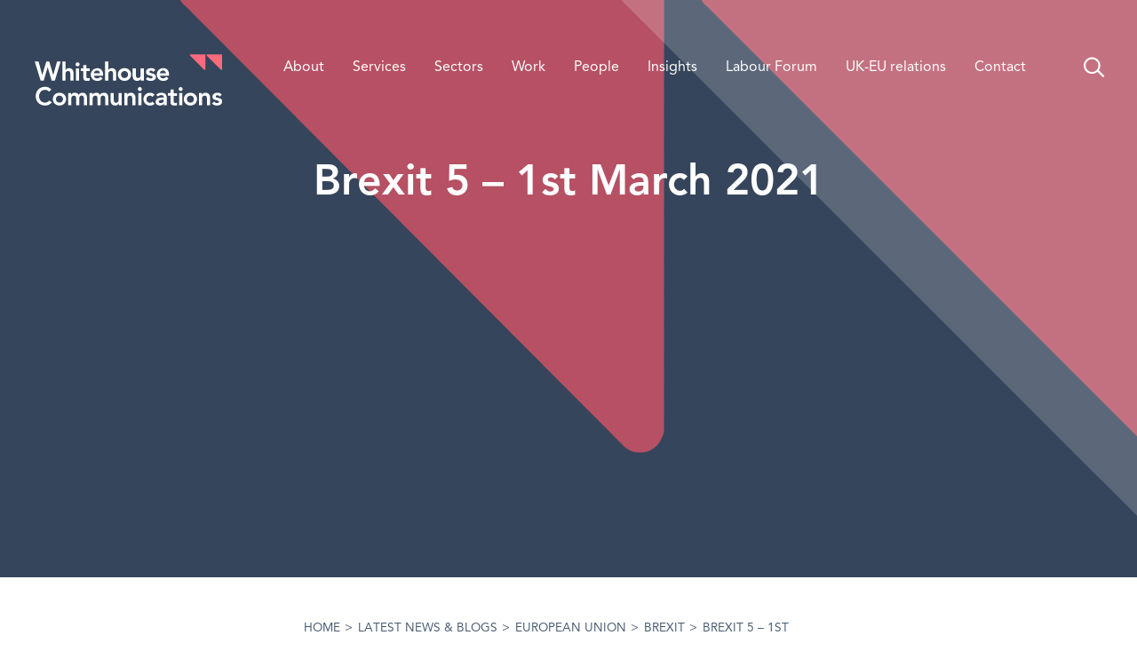

--- FILE ---
content_type: text/html; charset=UTF-8
request_url: https://whitehousecomms.com/blog/2021/03/01/brexit-5-1st-march-2021/
body_size: 39833
content:
<!doctype html>
<html dir="ltr" lang="en-GB" prefix="og: https://ogp.me/ns#">
  <head>
  <meta charset="utf-8">
<script type="text/javascript">
/* <![CDATA[ */
var gform;gform||(document.addEventListener("gform_main_scripts_loaded",function(){gform.scriptsLoaded=!0}),document.addEventListener("gform/theme/scripts_loaded",function(){gform.themeScriptsLoaded=!0}),window.addEventListener("DOMContentLoaded",function(){gform.domLoaded=!0}),gform={domLoaded:!1,scriptsLoaded:!1,themeScriptsLoaded:!1,isFormEditor:()=>"function"==typeof InitializeEditor,callIfLoaded:function(o){return!(!gform.domLoaded||!gform.scriptsLoaded||!gform.themeScriptsLoaded&&!gform.isFormEditor()||(gform.isFormEditor()&&console.warn("The use of gform.initializeOnLoaded() is deprecated in the form editor context and will be removed in Gravity Forms 3.1."),o(),0))},initializeOnLoaded:function(o){gform.callIfLoaded(o)||(document.addEventListener("gform_main_scripts_loaded",()=>{gform.scriptsLoaded=!0,gform.callIfLoaded(o)}),document.addEventListener("gform/theme/scripts_loaded",()=>{gform.themeScriptsLoaded=!0,gform.callIfLoaded(o)}),window.addEventListener("DOMContentLoaded",()=>{gform.domLoaded=!0,gform.callIfLoaded(o)}))},hooks:{action:{},filter:{}},addAction:function(o,r,e,t){gform.addHook("action",o,r,e,t)},addFilter:function(o,r,e,t){gform.addHook("filter",o,r,e,t)},doAction:function(o){gform.doHook("action",o,arguments)},applyFilters:function(o){return gform.doHook("filter",o,arguments)},removeAction:function(o,r){gform.removeHook("action",o,r)},removeFilter:function(o,r,e){gform.removeHook("filter",o,r,e)},addHook:function(o,r,e,t,n){null==gform.hooks[o][r]&&(gform.hooks[o][r]=[]);var d=gform.hooks[o][r];null==n&&(n=r+"_"+d.length),gform.hooks[o][r].push({tag:n,callable:e,priority:t=null==t?10:t})},doHook:function(r,o,e){var t;if(e=Array.prototype.slice.call(e,1),null!=gform.hooks[r][o]&&((o=gform.hooks[r][o]).sort(function(o,r){return o.priority-r.priority}),o.forEach(function(o){"function"!=typeof(t=o.callable)&&(t=window[t]),"action"==r?t.apply(null,e):e[0]=t.apply(null,e)})),"filter"==r)return e[0]},removeHook:function(o,r,t,n){var e;null!=gform.hooks[o][r]&&(e=(e=gform.hooks[o][r]).filter(function(o,r,e){return!!(null!=n&&n!=o.tag||null!=t&&t!=o.priority)}),gform.hooks[o][r]=e)}});
/* ]]> */
</script>

  <meta http-equiv="x-ua-compatible" content="ie=edge">
  <meta name="viewport" content="width=device-width, initial-scale=1, shrink-to-fit=no">
  <link rel="apple-touch-icon" sizes="180x180" href="/apple-touch-icon.png">
  <link rel="icon" type="image/png" sizes="32x32" href="/favicon-32x32.png">
  <link rel="icon" type="image/png" sizes="16x16" href="/favicon-16x16.png">
  <link rel="manifest" href="/site.webmanifest">
  <link rel="mask-icon" href="/safari-pinned-tab.svg" color="#fa6a7e">
  <meta name="msapplication-TileColor" content="#fa6a7e">
  <meta name="theme-color" content="#ffffff">
  <title>Brexit 5 – 1st March 2021</title>
	<style>img:is([sizes="auto" i], [sizes^="auto," i]) { contain-intrinsic-size: 3000px 1500px }</style>
	
		<!-- All in One SEO Pro 4.8.9 - aioseo.com -->
	<meta name="description" content="Impasse over the Irish Sea The EU and UK have failed to break the impasse over the controversial Northern Ireland protocol contained in the Brexit trade agreement this week, following two hours of Brexit talks. Amid mounting political pressure from local businesses and civic leaders, leaders convened to discuss trade disruption in Northern Ireland since" />
	<meta name="robots" content="max-image-preview:large" />
	<meta name="author" content="Whitehouse Communications"/>
	<link rel="canonical" href="https://whitehousecomms.com/blog/2021/03/01/brexit-5-1st-march-2021/" />
	<meta name="generator" content="All in One SEO Pro (AIOSEO) 4.8.9" />
		<meta property="og:locale" content="en_GB" />
		<meta property="og:site_name" content="Whitehouse Communications" />
		<meta property="og:type" content="article" />
		<meta property="og:title" content="Brexit 5 – 1st March 2021" />
		<meta property="og:description" content="Impasse over the Irish Sea The EU and UK have failed to break the impasse over the controversial Northern Ireland protocol contained in the Brexit trade agreement this week, following two hours of Brexit talks. Amid mounting political pressure from local businesses and civic leaders, leaders convened to discuss trade disruption in Northern Ireland since" />
		<meta property="og:url" content="https://whitehousecomms.com/blog/2021/03/01/brexit-5-1st-march-2021/" />
		<meta property="og:image" content="https://whitehousecomms.com/wp-content/uploads/2020/12/Brexit-5-Banner.jpg" />
		<meta property="og:image:secure_url" content="https://whitehousecomms.com/wp-content/uploads/2020/12/Brexit-5-Banner.jpg" />
		<meta property="og:image:width" content="1004" />
		<meta property="og:image:height" content="468" />
		<meta property="article:published_time" content="2021-03-01T10:04:27+00:00" />
		<meta property="article:modified_time" content="2022-10-17T12:15:53+00:00" />
		<meta name="twitter:card" content="summary_large_image" />
		<meta name="twitter:site" content="@Whitehouse_PA" />
		<meta name="twitter:title" content="Brexit 5 – 1st March 2021" />
		<meta name="twitter:description" content="Impasse over the Irish Sea The EU and UK have failed to break the impasse over the controversial Northern Ireland protocol contained in the Brexit trade agreement this week, following two hours of Brexit talks. Amid mounting political pressure from local businesses and civic leaders, leaders convened to discuss trade disruption in Northern Ireland since" />
		<meta name="twitter:image" content="https://whitehousecomms.com/wp-content/uploads/2020/12/Brexit-5-Banner.jpg" />
		<script type="application/ld+json" class="aioseo-schema">
			{"@context":"https:\/\/schema.org","@graph":[{"@type":"Article","@id":"https:\/\/whitehousecomms.com\/blog\/2021\/03\/01\/brexit-5-1st-march-2021\/#article","name":"Brexit 5 \u2013 1st March 2021","headline":"Brexit 5 &#8211; 1st March 2021","author":{"@id":"https:\/\/whitehousecomms.com\/blog\/author\/mayar_raouf\/#author"},"publisher":{"@id":"https:\/\/whitehousecomms.com\/#organization"},"image":{"@type":"ImageObject","url":"https:\/\/whitehousecomms.com\/wp-content\/uploads\/2020\/12\/Brexit-5-Banner.jpg","width":1004,"height":468},"datePublished":"2021-03-01T10:04:27+00:00","dateModified":"2022-10-17T13:15:53+01:00","inLanguage":"en-GB","mainEntityOfPage":{"@id":"https:\/\/whitehousecomms.com\/blog\/2021\/03\/01\/brexit-5-1st-march-2021\/#webpage"},"isPartOf":{"@id":"https:\/\/whitehousecomms.com\/blog\/2021\/03\/01\/brexit-5-1st-march-2021\/#webpage"},"articleSection":"Brexit, Civil liberties, Communications, Employment, Energy, Environment, European Elections series, European Union, Food &amp; Drink, Politics, Public Sector, brexit, communications, Democratic Unionist, electricity, Energy, EU, European Union, Ireland, political consultancy, Political Party, Politics, trade, White Paper"},{"@type":"BreadcrumbList","@id":"https:\/\/whitehousecomms.com\/blog\/2021\/03\/01\/brexit-5-1st-march-2021\/#breadcrumblist","itemListElement":[{"@type":"ListItem","@id":"https:\/\/whitehousecomms.com#listItem","position":1,"name":"Home","item":"https:\/\/whitehousecomms.com","nextItem":{"@type":"ListItem","@id":"https:\/\/whitehousecomms.com\/blog\/category\/energy-and-environment\/#listItem","name":"Energy and environment"}},{"@type":"ListItem","@id":"https:\/\/whitehousecomms.com\/blog\/category\/energy-and-environment\/#listItem","position":2,"name":"Energy and environment","item":"https:\/\/whitehousecomms.com\/blog\/category\/energy-and-environment\/","nextItem":{"@type":"ListItem","@id":"https:\/\/whitehousecomms.com\/blog\/category\/energy-and-environment\/energy\/#listItem","name":"Energy"},"previousItem":{"@type":"ListItem","@id":"https:\/\/whitehousecomms.com#listItem","name":"Home"}},{"@type":"ListItem","@id":"https:\/\/whitehousecomms.com\/blog\/category\/energy-and-environment\/energy\/#listItem","position":3,"name":"Energy","item":"https:\/\/whitehousecomms.com\/blog\/category\/energy-and-environment\/energy\/","nextItem":{"@type":"ListItem","@id":"https:\/\/whitehousecomms.com\/blog\/2021\/03\/01\/brexit-5-1st-march-2021\/#listItem","name":"Brexit 5 &#8211; 1st March 2021"},"previousItem":{"@type":"ListItem","@id":"https:\/\/whitehousecomms.com\/blog\/category\/energy-and-environment\/#listItem","name":"Energy and environment"}},{"@type":"ListItem","@id":"https:\/\/whitehousecomms.com\/blog\/2021\/03\/01\/brexit-5-1st-march-2021\/#listItem","position":4,"name":"Brexit 5 &#8211; 1st March 2021","previousItem":{"@type":"ListItem","@id":"https:\/\/whitehousecomms.com\/blog\/category\/energy-and-environment\/energy\/#listItem","name":"Energy"}}]},{"@type":"Organization","@id":"https:\/\/whitehousecomms.com\/#organization","name":"Whitehouse Communications","url":"https:\/\/whitehousecomms.com\/","email":"london@whitehousecomms.com","telephone":"+442038555760","logo":{"@type":"ImageObject","url":"https:\/\/whitehousecomms.com\/wp-content\/uploads\/2021\/04\/whitehouse-comms-logo-2.png","@id":"https:\/\/whitehousecomms.com\/blog\/2021\/03\/01\/brexit-5-1st-march-2021\/#organizationLogo","width":1200,"height":600,"caption":"Whitehouse Communications"},"image":{"@id":"https:\/\/whitehousecomms.com\/blog\/2021\/03\/01\/brexit-5-1st-march-2021\/#organizationLogo"},"sameAs":["https:\/\/www.linkedin.com\/company\/whitehouse-comms\/"],"address":{"@id":"https:\/\/whitehousecomms.com\/#postaladdress","@type":"PostalAddress","streetAddress":"32 Blackfriars Road, London","postalCode":"SE1 9PB","addressLocality":"London","addressRegion":"London","addressCountry":"GB"}},{"@type":"Person","@id":"https:\/\/whitehousecomms.com\/blog\/author\/mayar_raouf\/#author","url":"https:\/\/whitehousecomms.com\/blog\/author\/mayar_raouf\/","name":"Whitehouse Communications","image":{"@type":"ImageObject","@id":"https:\/\/whitehousecomms.com\/blog\/2021\/03\/01\/brexit-5-1st-march-2021\/#authorImage","url":"https:\/\/secure.gravatar.com\/avatar\/3a6698b28e9d39f87535c68fa69ffe5214a8566f87eca4ee6621d167b88c46e8?s=96&d=mm&r=g","width":96,"height":96,"caption":"Whitehouse Communications"}},{"@type":"WebPage","@id":"https:\/\/whitehousecomms.com\/blog\/2021\/03\/01\/brexit-5-1st-march-2021\/#webpage","url":"https:\/\/whitehousecomms.com\/blog\/2021\/03\/01\/brexit-5-1st-march-2021\/","name":"Brexit 5 \u2013 1st March 2021","description":"Impasse over the Irish Sea The EU and UK have failed to break the impasse over the controversial Northern Ireland protocol contained in the Brexit trade agreement this week, following two hours of Brexit talks. Amid mounting political pressure from local businesses and civic leaders, leaders convened to discuss trade disruption in Northern Ireland since","inLanguage":"en-GB","isPartOf":{"@id":"https:\/\/whitehousecomms.com\/#website"},"breadcrumb":{"@id":"https:\/\/whitehousecomms.com\/blog\/2021\/03\/01\/brexit-5-1st-march-2021\/#breadcrumblist"},"author":{"@id":"https:\/\/whitehousecomms.com\/blog\/author\/mayar_raouf\/#author"},"creator":{"@id":"https:\/\/whitehousecomms.com\/blog\/author\/mayar_raouf\/#author"},"image":{"@type":"ImageObject","url":"https:\/\/whitehousecomms.com\/wp-content\/uploads\/2020\/12\/Brexit-5-Banner.jpg","@id":"https:\/\/whitehousecomms.com\/blog\/2021\/03\/01\/brexit-5-1st-march-2021\/#mainImage","width":1004,"height":468},"primaryImageOfPage":{"@id":"https:\/\/whitehousecomms.com\/blog\/2021\/03\/01\/brexit-5-1st-march-2021\/#mainImage"},"datePublished":"2021-03-01T10:04:27+00:00","dateModified":"2022-10-17T13:15:53+01:00"},{"@type":"WebSite","@id":"https:\/\/whitehousecomms.com\/#website","url":"https:\/\/whitehousecomms.com\/","name":"Whitehouse Communications","inLanguage":"en-GB","publisher":{"@id":"https:\/\/whitehousecomms.com\/#organization"}}]}
		</script>
		<!-- All in One SEO Pro -->


            <script data-no-defer="1" data-ezscrex="false" data-cfasync="false" data-pagespeed-no-defer data-cookieconsent="ignore">
                var ctPublicFunctions = {"_ajax_nonce":"d40f57690c","_rest_nonce":"30844472b4","_ajax_url":"\/wp-admin\/admin-ajax.php","_rest_url":"https:\/\/whitehousecomms.com\/wp-json\/","data__cookies_type":"none","data__ajax_type":"rest","data__bot_detector_enabled":0,"data__frontend_data_log_enabled":1,"cookiePrefix":"","wprocket_detected":false,"host_url":"whitehousecomms.com","text__ee_click_to_select":"Click to select the whole data","text__ee_original_email":"The complete one is","text__ee_got_it":"Got it","text__ee_blocked":"Blocked","text__ee_cannot_connect":"Cannot connect","text__ee_cannot_decode":"Can not decode email. Unknown reason","text__ee_email_decoder":"CleanTalk email decoder","text__ee_wait_for_decoding":"The magic is on the way!","text__ee_decoding_process":"Please wait a few seconds while we decode the contact data."}
            </script>
        
            <script data-no-defer="1" data-ezscrex="false" data-cfasync="false" data-pagespeed-no-defer data-cookieconsent="ignore">
                var ctPublic = {"_ajax_nonce":"d40f57690c","settings__forms__check_internal":"0","settings__forms__check_external":"0","settings__forms__force_protection":0,"settings__forms__search_test":"1","settings__data__bot_detector_enabled":0,"settings__sfw__anti_crawler":0,"blog_home":"https:\/\/whitehousecomms.com\/","pixel__setting":"3","pixel__enabled":false,"pixel__url":"https:\/\/moderate4-v4.cleantalk.org\/pixel\/5791895c2bce7d7ef8ab448e6f2a9737.gif","data__email_check_before_post":"1","data__email_check_exist_post":0,"data__cookies_type":"none","data__key_is_ok":true,"data__visible_fields_required":true,"wl_brandname":"Anti-Spam by CleanTalk","wl_brandname_short":"CleanTalk","ct_checkjs_key":1145321065,"emailEncoderPassKey":"ba9bf28564f0cadc920eea7c68c4fd31","bot_detector_forms_excluded":"W10=","advancedCacheExists":false,"varnishCacheExists":false,"wc_ajax_add_to_cart":false}
            </script>
        <link rel='dns-prefetch' href='//s7.addthis.com' />
<link rel='dns-prefetch' href='//cdnjs.cloudflare.com' />
<script type="text/javascript">
/* <![CDATA[ */
window._wpemojiSettings = {"baseUrl":"https:\/\/s.w.org\/images\/core\/emoji\/16.0.1\/72x72\/","ext":".png","svgUrl":"https:\/\/s.w.org\/images\/core\/emoji\/16.0.1\/svg\/","svgExt":".svg","source":{"concatemoji":"https:\/\/whitehousecomms.com\/wp-includes\/js\/wp-emoji-release.min.js?ver=5482c91f50627f0adae8e129cbc6f34a"}};
/*! This file is auto-generated */
!function(s,n){var o,i,e;function c(e){try{var t={supportTests:e,timestamp:(new Date).valueOf()};sessionStorage.setItem(o,JSON.stringify(t))}catch(e){}}function p(e,t,n){e.clearRect(0,0,e.canvas.width,e.canvas.height),e.fillText(t,0,0);var t=new Uint32Array(e.getImageData(0,0,e.canvas.width,e.canvas.height).data),a=(e.clearRect(0,0,e.canvas.width,e.canvas.height),e.fillText(n,0,0),new Uint32Array(e.getImageData(0,0,e.canvas.width,e.canvas.height).data));return t.every(function(e,t){return e===a[t]})}function u(e,t){e.clearRect(0,0,e.canvas.width,e.canvas.height),e.fillText(t,0,0);for(var n=e.getImageData(16,16,1,1),a=0;a<n.data.length;a++)if(0!==n.data[a])return!1;return!0}function f(e,t,n,a){switch(t){case"flag":return n(e,"\ud83c\udff3\ufe0f\u200d\u26a7\ufe0f","\ud83c\udff3\ufe0f\u200b\u26a7\ufe0f")?!1:!n(e,"\ud83c\udde8\ud83c\uddf6","\ud83c\udde8\u200b\ud83c\uddf6")&&!n(e,"\ud83c\udff4\udb40\udc67\udb40\udc62\udb40\udc65\udb40\udc6e\udb40\udc67\udb40\udc7f","\ud83c\udff4\u200b\udb40\udc67\u200b\udb40\udc62\u200b\udb40\udc65\u200b\udb40\udc6e\u200b\udb40\udc67\u200b\udb40\udc7f");case"emoji":return!a(e,"\ud83e\udedf")}return!1}function g(e,t,n,a){var r="undefined"!=typeof WorkerGlobalScope&&self instanceof WorkerGlobalScope?new OffscreenCanvas(300,150):s.createElement("canvas"),o=r.getContext("2d",{willReadFrequently:!0}),i=(o.textBaseline="top",o.font="600 32px Arial",{});return e.forEach(function(e){i[e]=t(o,e,n,a)}),i}function t(e){var t=s.createElement("script");t.src=e,t.defer=!0,s.head.appendChild(t)}"undefined"!=typeof Promise&&(o="wpEmojiSettingsSupports",i=["flag","emoji"],n.supports={everything:!0,everythingExceptFlag:!0},e=new Promise(function(e){s.addEventListener("DOMContentLoaded",e,{once:!0})}),new Promise(function(t){var n=function(){try{var e=JSON.parse(sessionStorage.getItem(o));if("object"==typeof e&&"number"==typeof e.timestamp&&(new Date).valueOf()<e.timestamp+604800&&"object"==typeof e.supportTests)return e.supportTests}catch(e){}return null}();if(!n){if("undefined"!=typeof Worker&&"undefined"!=typeof OffscreenCanvas&&"undefined"!=typeof URL&&URL.createObjectURL&&"undefined"!=typeof Blob)try{var e="postMessage("+g.toString()+"("+[JSON.stringify(i),f.toString(),p.toString(),u.toString()].join(",")+"));",a=new Blob([e],{type:"text/javascript"}),r=new Worker(URL.createObjectURL(a),{name:"wpTestEmojiSupports"});return void(r.onmessage=function(e){c(n=e.data),r.terminate(),t(n)})}catch(e){}c(n=g(i,f,p,u))}t(n)}).then(function(e){for(var t in e)n.supports[t]=e[t],n.supports.everything=n.supports.everything&&n.supports[t],"flag"!==t&&(n.supports.everythingExceptFlag=n.supports.everythingExceptFlag&&n.supports[t]);n.supports.everythingExceptFlag=n.supports.everythingExceptFlag&&!n.supports.flag,n.DOMReady=!1,n.readyCallback=function(){n.DOMReady=!0}}).then(function(){return e}).then(function(){var e;n.supports.everything||(n.readyCallback(),(e=n.source||{}).concatemoji?t(e.concatemoji):e.wpemoji&&e.twemoji&&(t(e.twemoji),t(e.wpemoji)))}))}((window,document),window._wpemojiSettings);
/* ]]> */
</script>
<style id='wp-emoji-styles-inline-css' type='text/css'>

	img.wp-smiley, img.emoji {
		display: inline !important;
		border: none !important;
		box-shadow: none !important;
		height: 1em !important;
		width: 1em !important;
		margin: 0 0.07em !important;
		vertical-align: -0.1em !important;
		background: none !important;
		padding: 0 !important;
	}
</style>
<link rel='stylesheet' id='wp-block-library-css' href='https://whitehousecomms.com/wp-includes/css/dist/block-library/style.min.css?ver=5482c91f50627f0adae8e129cbc6f34a' type='text/css' media='all' />
<style id='global-styles-inline-css' type='text/css'>
:root{--wp--preset--aspect-ratio--square: 1;--wp--preset--aspect-ratio--4-3: 4/3;--wp--preset--aspect-ratio--3-4: 3/4;--wp--preset--aspect-ratio--3-2: 3/2;--wp--preset--aspect-ratio--2-3: 2/3;--wp--preset--aspect-ratio--16-9: 16/9;--wp--preset--aspect-ratio--9-16: 9/16;--wp--preset--color--black: #000000;--wp--preset--color--cyan-bluish-gray: #abb8c3;--wp--preset--color--white: #ffffff;--wp--preset--color--pale-pink: #f78da7;--wp--preset--color--vivid-red: #cf2e2e;--wp--preset--color--luminous-vivid-orange: #ff6900;--wp--preset--color--luminous-vivid-amber: #fcb900;--wp--preset--color--light-green-cyan: #7bdcb5;--wp--preset--color--vivid-green-cyan: #00d084;--wp--preset--color--pale-cyan-blue: #8ed1fc;--wp--preset--color--vivid-cyan-blue: #0693e3;--wp--preset--color--vivid-purple: #9b51e0;--wp--preset--gradient--vivid-cyan-blue-to-vivid-purple: linear-gradient(135deg,rgba(6,147,227,1) 0%,rgb(155,81,224) 100%);--wp--preset--gradient--light-green-cyan-to-vivid-green-cyan: linear-gradient(135deg,rgb(122,220,180) 0%,rgb(0,208,130) 100%);--wp--preset--gradient--luminous-vivid-amber-to-luminous-vivid-orange: linear-gradient(135deg,rgba(252,185,0,1) 0%,rgba(255,105,0,1) 100%);--wp--preset--gradient--luminous-vivid-orange-to-vivid-red: linear-gradient(135deg,rgba(255,105,0,1) 0%,rgb(207,46,46) 100%);--wp--preset--gradient--very-light-gray-to-cyan-bluish-gray: linear-gradient(135deg,rgb(238,238,238) 0%,rgb(169,184,195) 100%);--wp--preset--gradient--cool-to-warm-spectrum: linear-gradient(135deg,rgb(74,234,220) 0%,rgb(151,120,209) 20%,rgb(207,42,186) 40%,rgb(238,44,130) 60%,rgb(251,105,98) 80%,rgb(254,248,76) 100%);--wp--preset--gradient--blush-light-purple: linear-gradient(135deg,rgb(255,206,236) 0%,rgb(152,150,240) 100%);--wp--preset--gradient--blush-bordeaux: linear-gradient(135deg,rgb(254,205,165) 0%,rgb(254,45,45) 50%,rgb(107,0,62) 100%);--wp--preset--gradient--luminous-dusk: linear-gradient(135deg,rgb(255,203,112) 0%,rgb(199,81,192) 50%,rgb(65,88,208) 100%);--wp--preset--gradient--pale-ocean: linear-gradient(135deg,rgb(255,245,203) 0%,rgb(182,227,212) 50%,rgb(51,167,181) 100%);--wp--preset--gradient--electric-grass: linear-gradient(135deg,rgb(202,248,128) 0%,rgb(113,206,126) 100%);--wp--preset--gradient--midnight: linear-gradient(135deg,rgb(2,3,129) 0%,rgb(40,116,252) 100%);--wp--preset--font-size--small: 13px;--wp--preset--font-size--medium: 20px;--wp--preset--font-size--large: 36px;--wp--preset--font-size--x-large: 42px;--wp--preset--spacing--20: 0.44rem;--wp--preset--spacing--30: 0.67rem;--wp--preset--spacing--40: 1rem;--wp--preset--spacing--50: 1.5rem;--wp--preset--spacing--60: 2.25rem;--wp--preset--spacing--70: 3.38rem;--wp--preset--spacing--80: 5.06rem;--wp--preset--shadow--natural: 6px 6px 9px rgba(0, 0, 0, 0.2);--wp--preset--shadow--deep: 12px 12px 50px rgba(0, 0, 0, 0.4);--wp--preset--shadow--sharp: 6px 6px 0px rgba(0, 0, 0, 0.2);--wp--preset--shadow--outlined: 6px 6px 0px -3px rgba(255, 255, 255, 1), 6px 6px rgba(0, 0, 0, 1);--wp--preset--shadow--crisp: 6px 6px 0px rgba(0, 0, 0, 1);}:where(body) { margin: 0; }.wp-site-blocks > .alignleft { float: left; margin-right: 2em; }.wp-site-blocks > .alignright { float: right; margin-left: 2em; }.wp-site-blocks > .aligncenter { justify-content: center; margin-left: auto; margin-right: auto; }:where(.is-layout-flex){gap: 0.5em;}:where(.is-layout-grid){gap: 0.5em;}.is-layout-flow > .alignleft{float: left;margin-inline-start: 0;margin-inline-end: 2em;}.is-layout-flow > .alignright{float: right;margin-inline-start: 2em;margin-inline-end: 0;}.is-layout-flow > .aligncenter{margin-left: auto !important;margin-right: auto !important;}.is-layout-constrained > .alignleft{float: left;margin-inline-start: 0;margin-inline-end: 2em;}.is-layout-constrained > .alignright{float: right;margin-inline-start: 2em;margin-inline-end: 0;}.is-layout-constrained > .aligncenter{margin-left: auto !important;margin-right: auto !important;}.is-layout-constrained > :where(:not(.alignleft):not(.alignright):not(.alignfull)){margin-left: auto !important;margin-right: auto !important;}body .is-layout-flex{display: flex;}.is-layout-flex{flex-wrap: wrap;align-items: center;}.is-layout-flex > :is(*, div){margin: 0;}body .is-layout-grid{display: grid;}.is-layout-grid > :is(*, div){margin: 0;}body{padding-top: 0px;padding-right: 0px;padding-bottom: 0px;padding-left: 0px;}a:where(:not(.wp-element-button)){text-decoration: underline;}:root :where(.wp-element-button, .wp-block-button__link){background-color: #32373c;border-width: 0;color: #fff;font-family: inherit;font-size: inherit;line-height: inherit;padding: calc(0.667em + 2px) calc(1.333em + 2px);text-decoration: none;}.has-black-color{color: var(--wp--preset--color--black) !important;}.has-cyan-bluish-gray-color{color: var(--wp--preset--color--cyan-bluish-gray) !important;}.has-white-color{color: var(--wp--preset--color--white) !important;}.has-pale-pink-color{color: var(--wp--preset--color--pale-pink) !important;}.has-vivid-red-color{color: var(--wp--preset--color--vivid-red) !important;}.has-luminous-vivid-orange-color{color: var(--wp--preset--color--luminous-vivid-orange) !important;}.has-luminous-vivid-amber-color{color: var(--wp--preset--color--luminous-vivid-amber) !important;}.has-light-green-cyan-color{color: var(--wp--preset--color--light-green-cyan) !important;}.has-vivid-green-cyan-color{color: var(--wp--preset--color--vivid-green-cyan) !important;}.has-pale-cyan-blue-color{color: var(--wp--preset--color--pale-cyan-blue) !important;}.has-vivid-cyan-blue-color{color: var(--wp--preset--color--vivid-cyan-blue) !important;}.has-vivid-purple-color{color: var(--wp--preset--color--vivid-purple) !important;}.has-black-background-color{background-color: var(--wp--preset--color--black) !important;}.has-cyan-bluish-gray-background-color{background-color: var(--wp--preset--color--cyan-bluish-gray) !important;}.has-white-background-color{background-color: var(--wp--preset--color--white) !important;}.has-pale-pink-background-color{background-color: var(--wp--preset--color--pale-pink) !important;}.has-vivid-red-background-color{background-color: var(--wp--preset--color--vivid-red) !important;}.has-luminous-vivid-orange-background-color{background-color: var(--wp--preset--color--luminous-vivid-orange) !important;}.has-luminous-vivid-amber-background-color{background-color: var(--wp--preset--color--luminous-vivid-amber) !important;}.has-light-green-cyan-background-color{background-color: var(--wp--preset--color--light-green-cyan) !important;}.has-vivid-green-cyan-background-color{background-color: var(--wp--preset--color--vivid-green-cyan) !important;}.has-pale-cyan-blue-background-color{background-color: var(--wp--preset--color--pale-cyan-blue) !important;}.has-vivid-cyan-blue-background-color{background-color: var(--wp--preset--color--vivid-cyan-blue) !important;}.has-vivid-purple-background-color{background-color: var(--wp--preset--color--vivid-purple) !important;}.has-black-border-color{border-color: var(--wp--preset--color--black) !important;}.has-cyan-bluish-gray-border-color{border-color: var(--wp--preset--color--cyan-bluish-gray) !important;}.has-white-border-color{border-color: var(--wp--preset--color--white) !important;}.has-pale-pink-border-color{border-color: var(--wp--preset--color--pale-pink) !important;}.has-vivid-red-border-color{border-color: var(--wp--preset--color--vivid-red) !important;}.has-luminous-vivid-orange-border-color{border-color: var(--wp--preset--color--luminous-vivid-orange) !important;}.has-luminous-vivid-amber-border-color{border-color: var(--wp--preset--color--luminous-vivid-amber) !important;}.has-light-green-cyan-border-color{border-color: var(--wp--preset--color--light-green-cyan) !important;}.has-vivid-green-cyan-border-color{border-color: var(--wp--preset--color--vivid-green-cyan) !important;}.has-pale-cyan-blue-border-color{border-color: var(--wp--preset--color--pale-cyan-blue) !important;}.has-vivid-cyan-blue-border-color{border-color: var(--wp--preset--color--vivid-cyan-blue) !important;}.has-vivid-purple-border-color{border-color: var(--wp--preset--color--vivid-purple) !important;}.has-vivid-cyan-blue-to-vivid-purple-gradient-background{background: var(--wp--preset--gradient--vivid-cyan-blue-to-vivid-purple) !important;}.has-light-green-cyan-to-vivid-green-cyan-gradient-background{background: var(--wp--preset--gradient--light-green-cyan-to-vivid-green-cyan) !important;}.has-luminous-vivid-amber-to-luminous-vivid-orange-gradient-background{background: var(--wp--preset--gradient--luminous-vivid-amber-to-luminous-vivid-orange) !important;}.has-luminous-vivid-orange-to-vivid-red-gradient-background{background: var(--wp--preset--gradient--luminous-vivid-orange-to-vivid-red) !important;}.has-very-light-gray-to-cyan-bluish-gray-gradient-background{background: var(--wp--preset--gradient--very-light-gray-to-cyan-bluish-gray) !important;}.has-cool-to-warm-spectrum-gradient-background{background: var(--wp--preset--gradient--cool-to-warm-spectrum) !important;}.has-blush-light-purple-gradient-background{background: var(--wp--preset--gradient--blush-light-purple) !important;}.has-blush-bordeaux-gradient-background{background: var(--wp--preset--gradient--blush-bordeaux) !important;}.has-luminous-dusk-gradient-background{background: var(--wp--preset--gradient--luminous-dusk) !important;}.has-pale-ocean-gradient-background{background: var(--wp--preset--gradient--pale-ocean) !important;}.has-electric-grass-gradient-background{background: var(--wp--preset--gradient--electric-grass) !important;}.has-midnight-gradient-background{background: var(--wp--preset--gradient--midnight) !important;}.has-small-font-size{font-size: var(--wp--preset--font-size--small) !important;}.has-medium-font-size{font-size: var(--wp--preset--font-size--medium) !important;}.has-large-font-size{font-size: var(--wp--preset--font-size--large) !important;}.has-x-large-font-size{font-size: var(--wp--preset--font-size--x-large) !important;}
:where(.wp-block-post-template.is-layout-flex){gap: 1.25em;}:where(.wp-block-post-template.is-layout-grid){gap: 1.25em;}
:where(.wp-block-columns.is-layout-flex){gap: 2em;}:where(.wp-block-columns.is-layout-grid){gap: 2em;}
:root :where(.wp-block-pullquote){font-size: 1.5em;line-height: 1.6;}
</style>
<link rel='stylesheet' id='cleantalk-public-css-css' href='https://whitehousecomms.com/wp-content/plugins/cleantalk-spam-protect/css/cleantalk-public.min.css?ver=6.66_1761670100' type='text/css' media='all' />
<link rel='stylesheet' id='cleantalk-email-decoder-css-css' href='https://whitehousecomms.com/wp-content/plugins/cleantalk-spam-protect/css/cleantalk-email-decoder.min.css?ver=6.66_1761670100' type='text/css' media='all' />
<link rel='stylesheet' id='ctf_styles-css' href='https://whitehousecomms.com/wp-content/plugins/custom-twitter-feeds/css/ctf-styles.min.css?ver=2.3.1' type='text/css' media='all' />
<link rel='stylesheet' id='whcfonts-css' href='https://whitehousecomms.com/whcfonts/Whitehouse_Comms.css' type='text/css' media='all' />
<link rel='stylesheet' id='sage/main.css-css' href='https://whitehousecomms.com/wp-content/themes/whitehousecomms/dist/styles/main_a44a06c0.css' type='text/css' media='all' />
<link rel='stylesheet' id='animatecss-css' href='https://cdnjs.cloudflare.com/ajax/libs/animate.css/4.1.1/animate.min.css' type='text/css' media='all' />
<script type="text/javascript" src="https://whitehousecomms.com/wp-content/plugins/cleantalk-spam-protect/js/apbct-public-bundle_gathering.min.js?ver=6.66_1761670100" id="apbct-public-bundle_gathering.min-js-js"></script>
<script type="text/javascript" id="wpgmza_data-js-extra">
/* <![CDATA[ */
var wpgmza_google_api_status = {"message":"Enqueued","code":"ENQUEUED"};
/* ]]> */
</script>
<script type="text/javascript" src="https://whitehousecomms.com/wp-content/plugins/wp-google-maps/wpgmza_data.js?ver=5482c91f50627f0adae8e129cbc6f34a" id="wpgmza_data-js"></script>
<script type="text/javascript" src="https://whitehousecomms.com/wp-includes/js/jquery/jquery.min.js?ver=3.7.1" id="jquery-core-js"></script>
<script type="text/javascript" src="https://whitehousecomms.com/wp-includes/js/jquery/jquery-migrate.min.js?ver=3.4.1" id="jquery-migrate-js"></script>
<link rel="https://api.w.org/" href="https://whitehousecomms.com/wp-json/" /><link rel="alternate" title="JSON" type="application/json" href="https://whitehousecomms.com/wp-json/wp/v2/posts/13541" /><link rel="EditURI" type="application/rsd+xml" title="RSD" href="https://whitehousecomms.com/xmlrpc.php?rsd" />

<link rel='shortlink' href='https://whitehousecomms.com/?p=13541' />
<link rel="alternate" title="oEmbed (JSON)" type="application/json+oembed" href="https://whitehousecomms.com/wp-json/oembed/1.0/embed?url=https%3A%2F%2Fwhitehousecomms.com%2Fblog%2F2021%2F03%2F01%2Fbrexit-5-1st-march-2021%2F" />
<link rel="alternate" title="oEmbed (XML)" type="text/xml+oembed" href="https://whitehousecomms.com/wp-json/oembed/1.0/embed?url=https%3A%2F%2Fwhitehousecomms.com%2Fblog%2F2021%2F03%2F01%2Fbrexit-5-1st-march-2021%2F&#038;format=xml" />
<!-- Google Tag Manager -->
<script>(function(w,d,s,l,i){w[l]=w[l]||[];w[l].push({'gtm.start':
new Date().getTime(),event:'gtm.js'});var f=d.getElementsByTagName(s)[0],
j=d.createElement(s),dl=l!='dataLayer'?'&l='+l:'';j.async=true;j.src=
'https://www.googletagmanager.com/gtm.js?id='+i+dl;f.parentNode.insertBefore(j,f);
})(window,document,'script','dataLayer','GTM-MDCZF3G');</script>
<!-- End Google Tag Manager -->
<!-- Global site tag (gtag.js) - Google Analytics -->
<script async src="https://www.googletagmanager.com/gtag/js?id=UA-38666819-1"></script>
<script>
  window.dataLayer = window.dataLayer || [];
  function gtag(){dataLayer.push(arguments);}
  gtag('js', new Date());
  gtag('config', 'UA-38666819-1');
</script>
<!-- Hotjar Tracking Code for Whitehouse Communications -->
<script>
(function(h,o,t,j,a,r){
h.hj=h.hj||function(){(h.hj.q=h.hj.q||[]).push(arguments)};
h._hjSettings={hjid:3205249,hjsv:6};
a=o.getElementsByTagName('head')[0];
r=o.createElement('script');r.async=1;
r.src=t+h._hjSettings.hjid+j+h._hjSettings.hjsv;
a.appendChild(r);
})(window,document,'https://static.hotjar.com/c/hotjar-','.js?sv=');
</script>
<link rel="amphtml" href="https://whitehousecomms.com/blog/2021/03/01/brexit-5-1st-march-2021/amp/"><link rel="icon" href="https://whitehousecomms.com/wp-content/uploads/2021/03/cropped-whc-favicon-32x32.png" sizes="32x32" />
<link rel="icon" href="https://whitehousecomms.com/wp-content/uploads/2021/03/cropped-whc-favicon-192x192.png" sizes="192x192" />
<link rel="apple-touch-icon" href="https://whitehousecomms.com/wp-content/uploads/2021/03/cropped-whc-favicon-180x180.png" />
<meta name="msapplication-TileImage" content="https://whitehousecomms.com/wp-content/uploads/2021/03/cropped-whc-favicon-270x270.png" />
		<style type="text/css" id="wp-custom-css">
			/* iOS Safari layout fix */
.tiles-container .tile .s-icon .svgicon {
	/* height: intrinsic; */
	max-width: 78px;
	max-height: 53px;
}

/* Registered address styles */
.footer-container .widget.nav_menu-2.widget_nav_menu {
	display: inline-block;
}

.footer-container .widget.block-2.widget_text {
	display: inline-block;
	font-size: .875em;
}

.footer-container .widget.block-2.widget_text p::before {
	content: "|";
	display: inline;
	padding-right: 9px;
}

@media (max-width: 1023.98px) {
	.footer-container .widget.nav_menu-2.widget_nav_menu {
		display: block;
	}
	
	.footer-container .widget.block-2.widget_text {
		display: block;
		max-width: 70%;
		text-align: center;
		margin: 1em auto 0;
	}
	
	.footer-container .widget.block-2.widget_text p::before {
		display: none;
	}
}

@media (max-width: 640px) {
	.tiles-container .tile .s-icon .svgicon {
		max-width: 78px;
		max-height: 53px;
	}
}

/* Hide reCAPTCHA badge */
.grecaptcha-badge {
	visibility: hidden;
	position: absolute!important;
	clip: rect(0,0,0,0);
}
		</style>
		</head>
  <body class="wp-singular post-template-default single single-post postid-13541 single-format-standard wp-theme-whitehousecommsresources brexit-5-1st-march-2021 app-data index-data singular-data single-data single-post-data single-post-brexit-5-1st-march-2021-data">
    <!-- Google Tag Manager (noscript) -->
<noscript><iframe src="https://www.googletagmanager.com/ns.html?id=GTM-MDCZF3G" height="0" width="0" style="display:none;visibility:hidden"></iframe></noscript>
<!-- End Google Tag Manager (noscript) -->
        <div class="search-container">
  <div class="container is-max-desk">
    <div class="columns py-2 mx-0 my-5">
      <div class="column is-11">
        <div class="block">
          <form apbct-form-sign="native_search" role="search" method="get" class="search-form" action="https://whitehousecomms.com/">
				<label>
					<span class="screen-reader-text">Search for:</span>
					<input type="search" class="search-field" placeholder="Search &hellip;" value="" name="s" />
				</label>
				<input type="submit" class="search-submit" value="Search" />
			<input
                    class="apbct_special_field apbct_email_id__search_form"
                    name="apbct__email_id__search_form"
                    aria-label="apbct__label_id__search_form"
                    type="text" size="30" maxlength="200" autocomplete="off"
                    value=""
                /><input
                   id="apbct_submit_id__search_form" 
                   class="apbct_special_field apbct__email_id__search_form"
                   name="apbct__label_id__search_form"
                   aria-label="apbct_submit_name__search_form"
                   type="submit"
                   size="30"
                   maxlength="200"
                   value="75822"
               /></form>
        </div>
      </div>
      <div class="column is-1">
        <div class="block">
          <a href="#" class="close p-2"><svg class="svgicon "><use xlink:href="#whc-icon-close"></use></svg></a>
        </div>
      </div>
    </div>
  </div>
</div>
    <header class="banner">
  <div class="container is-fluid is-maxed mobile_gap">

    <nav class="nav-primary navbar is-fixed-top" role="navigation" aria-label="main navigation">
      <div class="navbar-brand">
        <a class="brand navbar-item" href="https://whitehousecomms.com/"><svg class="svgicon "><use xlink:href="#whitehousecomms-logo"></use></svg><span class="brand-alt hide"><svg class="svgicon "><use xlink:href="#whc-icon-logo-triangles"></use></svg></span><span class="is-sr-only">Whitehouse Communications</span></a>

        <a href="#" class="navbar-item is-hidden-desktop open-search"><svg class="svgicon "><use xlink:href="#whc-icon-search"></use></svg></a>

        <a role="button" class="navbar-burger" aria-label="menu" aria-expanded="false" data-target="menu-primary">
          <span aria-hidden="true"></span>
          <span aria-hidden="true"></span>
          <span aria-hidden="true"></span>
        </a>
      </div>

              <div class="menu-primary-container"><ul id="menu-primary" class="nav navbar-menu"><li id="menu-item-12908" class="menu-item menu-item-type-post_type menu-item-object-page menu-item-12908"><a href="https://whitehousecomms.com/about-us/">About</a></li>
<li id="menu-item-12951" class="menu-item menu-item-type-post_type menu-item-object-page menu-item-12951"><a href="https://whitehousecomms.com/our-services/">Services</a></li>
<li id="menu-item-12954" class="menu-item menu-item-type-post_type menu-item-object-page menu-item-12954"><a href="https://whitehousecomms.com/our-sectors/">Sectors</a></li>
<li id="menu-item-13670" class="menu-item menu-item-type-post_type_archive menu-item-object-case-studies menu-item-13670"><a href="https://whitehousecomms.com/case-studies/">Work</a></li>
<li id="menu-item-12963" class="menu-item menu-item-type-post_type menu-item-object-page menu-item-12963"><a href="https://whitehousecomms.com/about-us/our-team/">People</a></li>
<li id="menu-item-12964" class="menu-item menu-item-type-post_type menu-item-object-page current_page_parent menu-item-12964"><a href="https://whitehousecomms.com/blog/">Insights</a></li>
<li id="menu-item-18207" class="menu-item menu-item-type-post_type menu-item-object-page menu-item-18207"><a href="https://whitehousecomms.com/labour-engagement-forum/">Labour Forum</a></li>
<li id="menu-item-12987" class="menu-item menu-item-type-post_type menu-item-object-page menu-item-12987"><a href="https://whitehousecomms.com/uk-eu-relations/">UK-EU relations</a></li>
<li id="menu-item-12988" class="menu-item menu-item-type-post_type menu-item-object-page menu-item-12988"><a href="https://whitehousecomms.com/contact-us/">Contact</a></li>
</ul></div>
      
      <div class="navbar-search is-hidden-touch">
        <a href="#" class="open-search"><svg class="svgicon "><use xlink:href="#whc-icon-search"></use></svg></a>
      </div>
    </nav>
  </div>
</header>
    <div class="wrap container is-fluid is-paddingless" role="document">
      <div class="content">
        <main class="main">
                 <div class="hero-banner hero-banner-scoped ">
    <style scoped="">
    .hero-banner-div { background-image:linear-gradient(0deg, rgba(74,92,114,0.38), rgba(74,92,114,0.38)),url(/img/hero-d.png) }
  </style>
  <div class="hero-banner-div">
    <div class="container is-fluid is-maxed mobile_gap">
      <div class="columns is-centered">
        <div class="column  is-four-fifths-desktop is-half-fullhd ">
          <div class="hero-banner-body has-text-align-center">
            <h1 class="h2">Brexit 5 &#8211; 1st March 2021</h1>
          </div>
          <div class="hero-banner-footer has-text-align-center mt-6">

            
          </div>
        </div>
      </div>
    </div>

    
  </div>
</div>



<div class="content-container container is-fluid is-maxed mt-6">
  <div class="columns">
    <div class="column  is-half-desktop is-offset-3-desktop ">
      <div class="block">
        <div class="breadcrumb" aria-label="breadcrumbs">
          <!-- Breadcrumb NavXT 7.4.1 -->
<a title="Go to Whitehouse Communications." href="https://whitehousecomms.com" class="home">Home</a><div>&gt;</div><a title="Go to Latest News &#038; Blogs." href="https://whitehousecomms.com/blog/" class="post-root post post-post">Latest News &#038; Blogs</a><div>&gt;</div><a title="Go to the European Union category archives." href="https://whitehousecomms.com/blog/category/european-union/" class="taxonomy category">European Union</a><div>&gt;</div><a title="Go to the Brexit category archives." href="https://whitehousecomms.com/blog/category/european-union/brexit/" class="taxonomy category">Brexit</a><div>&gt;</div>Brexit 5 &#8211; 1st March 2021        </div>
      </div>
    </div>
  </div>
</div>



<article class="post-13541 post type-post status-publish format-standard has-post-thumbnail hentry category-brexit category-civil-liberties category-communications category-employment category-energy category-environment category-european-elections-series category-european-union category-food-drink category-politics category-public-sector-2 tag-brexit tag-communications tag-democratic-unionist tag-electricity tag-energy tag-eu tag-european-union tag-ireland tag-political-consultancy tag-political-party tag-politics tag-trade tag-white-paper">

  <header>
    <div class="content-container container is-fluid is-maxed mt-6">
  <div class="columns">
    <div class="column  is-two-thirds-desktop is-offset-3-desktop is-half-widescreen is-offset-3-widescreen ">
      <div class="columns">
        <div class="column">
          <div class="block">
            <div class="byline author vcard">
                          </div>
          </div>
        </div>
        <div class="column">
          <div class="block">
            <time class="updated" datetime="2021-03-01T10:04:27+00:00">March 1, 2021</time>
          </div>
        </div>
        <div class="column is-two-fifths">
          <div class="block">
            
            <div class="addthis_sharing_toolbox"></div>
          </div>
        </div>
      </div>
    </div>
  </div>
</div>
  </header>

  <div class="entry-content">
    
      <div class="content-container container is-fluid is-maxed mt-6">
  <div class="columns">
    <div class="column  is-half-desktop is-offset-3-desktop ">
      <div class="block">
                <h3><strong><em>Impasse over the Irish Sea </em></strong></h3>
<p>The EU and UK have <a href="https://www.gov.uk/government/news/joint-statement-by-the-co-chairs-of-the-eu-uk-joint-committee-24-february-2021">failed</a> to break the impasse over the controversial Northern Ireland protocol contained in the Brexit trade agreement this week, following two hours of Brexit talks. Amid mounting political pressure from local businesses and civic leaders, leaders convened to discuss trade disruption in Northern Ireland since the end of the Brexit transition period. No breakthrough was reached on requests by the UK to extend grace periods, some of which will expire at the end of March.</p>
<p>Democratic Unionist leader and First Minister Arlene Foster <a href="https://www.irishtimes.com/news/ireland/irish-news/foster-accuses-european-commission-of-being-tone-deaf-on-impact-of-ni-protocol-1.4494230">accused</a> Brussels of being “tone deaf” to real concerns over checks that have led to shortages in supermarkets and a ban on plants and trees entering the province from Britain. Last week, orders for almost 100,000 trees <a href="https://www.theguardian.com/politics/2021/feb/17/brexit-forces-northern-ireland-buyers-to-cancel-orders-for-100000-trees">were cancelled</a>, generating major setbacks for tree-planting programmes in Belfast and the surrounding areas.</p>
<p>Both sides have pledged to reach a “pragmatic solution”, with the UK agreeing to develop new plans to respond to problems with supermarket supplies as well as promising additional funding to develop “digital solutions for traders.”</p>
<h3><strong><em>Growers hit by labour shortages </em></strong></h3>
<p>Growers of flowers and ornamental plants in the UK have <a href="https://www.ft.com/content/e87bf45c-e1a6-4d8e-98f5-f0411820f48e">warned</a> that millions of blooms will go unpicked after the sector was excluded from a scheme to admit farm workers after Brexit.</p>
<p>For several decades, the vast majority of picking has been carried out by overseas workers, mostly from eastern Europe. Whilst EU citizens with settled or pre-settled status can work on British farms, a significant shortfall remains in the number of people applying for jobs in the sector.</p>
<p>Last year, the government offered to help fruit and vegetable growers amid labour concerns during the pandemic. Under the seasonal workers pilot scheme, up to 30,000 labourers can travel to the UK to work on farms in 2021.</p>
<p>An ongoing labour shortage in ornamental horticulture has prompted calls for the scheme to be adapted to include the sector, which <a href="https://www.rhs.org.uk/science/pdf/The-economic-impact-of-ornamental-horticulture-and.pdf">contributes</a> over £24 billion to the UK economy annually.</p>
<h3><strong><em>Brexit bites zoological conservation efforts </em></strong></h3>
<p>British zoos are <a href="https://www.bbc.co.uk/news/uk-england-leicestershire-56112444">struggling</a> with post-Brexit paperwork rules, stalling conservation efforts both in the UK and the EU. The UK is now considered a third country by the EU, which complicates administrative procedures and leads to disruption.</p>
<p>Before Brexit and the Covid-19 pandemic, around 1,400 animals were transported across the UK and EU border in both directions annually. But the UK’s departure from the EU has drastically reduced the pace of animal transfers, many of which form part of conservation programmes to save endangered species.</p>
<p>Zoos across the UK have been left significantly short of income due to being closed to the public for most of the pandemic, straining breeding programmes for many species. Concerns are also growing about the potential overpopulation of animals in the UK which cannot be exported.</p>
<h3><strong><em> </em></strong><strong><em>UK energy facing ‘instability’</em></strong></h3>
<p>Leading power companies in the UK have <a href="https://www.ft.com/content/84c7d523-3a5e-4bfc-9933-f09c9c4e8614">warned</a> that the energy market will face instability unless the government urgently clarifies its post-Brexit carbon trading scheme. The scheme came into force at the end of the Brexit transition period and replaces the EU Emissions Trading System. It is designed to reduce greenhouse gas emissions by capping the levels that heavy polluters can produce, forcing them to buy carbon credits to cover their annual output.</p>
<p>The government has yet to conclude talks with industry about key aspects of the replacement scheme, leaving the UK’s producers of power selling it without knowing the cost of the associated emissions.</p>
<p>The government’s recently published <a href="https://assets.publishing.service.gov.uk/government/uploads/system/uploads/attachment_data/file/945899/201216_BEIS_EWP_Command_Paper_Accessible.pdf">Energy White Paper</a> has raised fresh concerns about the UK’s willingness to link its own trading system with that of the EU, which had been envisaged during Brexit negotiations.</p>
<h3><strong><em>US slams breaks on post-Brexit trade deal </em></strong></h3>
<p><strong><em> </em></strong>American President Joe Biden’s nomination as trade representative Katherine Tai has <a href="https://www.independent.co.uk/news/uk/politics/brexit-boris-johnson-usa-trade-deal-b1807616.html">said</a> she wants to “review” the progress and objectives of negotiations on a UK-US trade deal, against the backdrop of the UK-EU Brexit deal and the Covid-19 pandemic.</p>
<p>In a confirmation hearing before the Senate finance committee, Tai pointed to significant developments in the “almost two-and-a-half years” since initial notifications about the intention to open trade talks had taken place. Since then, the UK has signed “two agreements” with the EU, the Withdrawal Agreement and the Trade and Cooperation Agreement.</p>
<p>Dashing hopes of a quick post-Brexit trade deal, Tai’s comments have been noted by officials in Whitehall, who await the outcome of her confirmation process. She is expected to be confirmed easily owing to rare support amongst Republicans.</p>
<h3>Political Consultancy</h3>
<p><em>The Whitehouse team are experts in the potential impact of Brexit, providing political consultancy and public affairs advice to a wide range of clients across the Member States of the European Union and the United Kingdom. More information about our Brexit experience can be found </em><a href="https://whitehousecomms.com/project-brexit/" target="_blank" rel="noopener"><em>here</em></a><em>, or, if you have any questions, please contact our Chair, Chris Whitehouse, at </em><a href="mailto:chris.whitehouse@whitehousecomms.com"><em>chris.whitehouse@whitehousecomms.com</em></a></p>
<p><a href="/?s=brexit+5">More articles in our Brexit series can be found here.</a></p>

      </div>
    </div>
  </div>
</div>

      </div>

  
</article>




<div class="spacer block pb-6 my-5"></div>
          </main>
              </div>
    </div>
        <footer class="content-info py-5">
  <div class="content-info-container container is-fluid is-maxed py-6">
    <div class="columns">

                  <div class="column  is-3-desktop ">
        <h6>London</h6>
<p>32 Blackfriars Road<br />
London SE1 8PB<br />
t: +44 (0)20 3855 5760</p>

        <p><a href="mailto:london@whitehousecomms.com"><span>london@whitehousecomms.com</span></a></p>
      </div>
                  <div class="column  is-4-desktop ">
        <h6>Brussels</h6>
<p>Square de Meeûs 35<br />
1000 Brussels<br />
t: +32 (0)2 895 36 79</p>

        <p><a href="mailto:brussels@whitehousecomms.com"><span>brussels@whitehousecomms.com</span></a></p>
      </div>
      
      <div class="column">
        
        <section class="widget text-2 widget_text"><h6>Newsletter</h6>			<div class="textwidget"><p>Sign-up for news and insights</p>

                <div class='gf_browser_chrome gform_wrapper gform_legacy_markup_wrapper gform-theme--no-framework' data-form-theme='legacy' data-form-index='0' id='gform_wrapper_3' ><div id='gf_3' class='gform_anchor' tabindex='-1'></div><form method='post' enctype='multipart/form-data' target='gform_ajax_frame_3' id='gform_3'  action='/blog/2021/03/01/brexit-5-1st-march-2021/#gf_3' data-formid='3' novalidate>
                        <div class='gform-body gform_body'><ul id='gform_fields_3' class='gform_fields top_label form_sublabel_below description_below validation_below'><li id="field_3_3" class="gfield gfield--type-honeypot gform_validation_container field_sublabel_below gfield--has-description field_description_below field_validation_below gfield_visibility_visible"  ><label class='gfield_label gform-field-label' for='input_3_3'>LinkedIn</label><div class='ginput_container'><input name='input_3' id='input_3_3' type='text' value='' autocomplete='new-password'/></div><div class='gfield_description' id='gfield_description_3_3'>This field is for validation purposes and should be left unchanged.</div></li><li id="field_3_1" class="gfield gfield--type-email fns_email gfield_contains_required field_sublabel_below gfield--no-description field_description_below hidden_label field_validation_below gfield_visibility_visible"  ><label class='gfield_label gform-field-label' for='input_3_1'>Email<span class="gfield_required"><span class="gfield_required gfield_required_asterisk">*</span></span></label><div class='ginput_container ginput_container_email'>
                            <input name='input_1' id='input_3_1' type='email' value='' class='medium'   placeholder='Email' aria-required="true" aria-invalid="false"  />
                        </div></li><li id="field_3_2" class="gfield gfield--type-captcha field_sublabel_below gfield--no-description field_description_below hidden_label field_validation_below gfield_visibility_visible"  ><label class='gfield_label gform-field-label' for='input_3_2'>CAPTCHA</label><div id='input_3_2' class='ginput_container ginput_recaptcha' data-sitekey='6Lc106YaAAAAANmMV_rOGuiho2pPmsz7mC_EszvA'  data-theme='light' data-tabindex='-1' data-size='invisible' data-badge='bottomright'></div></li></ul></div>
        <div class='gform-footer gform_footer top_label'> <input type='submit' id='gform_submit_button_3' class='gform_button button' onclick='gform.submission.handleButtonClick(this);' data-submission-type='submit' value='Sign-up'  /> <input type='hidden' name='gform_ajax' value='form_id=3&amp;title=&amp;description=&amp;tabindex=0&amp;theme=legacy&amp;styles=[]&amp;hash=5b215052045dbf3a21a80e01cf50ea73' />
            <input type='hidden' class='gform_hidden' name='gform_submission_method' data-js='gform_submission_method_3' value='iframe' />
            <input type='hidden' class='gform_hidden' name='gform_theme' data-js='gform_theme_3' id='gform_theme_3' value='legacy' />
            <input type='hidden' class='gform_hidden' name='gform_style_settings' data-js='gform_style_settings_3' id='gform_style_settings_3' value='[]' />
            <input type='hidden' class='gform_hidden' name='is_submit_3' value='1' />
            <input type='hidden' class='gform_hidden' name='gform_submit' value='3' />
            
            <input type='hidden' class='gform_hidden' name='gform_unique_id' value='' />
            <input type='hidden' class='gform_hidden' name='state_3' value='WyJbXSIsIjkxZTk5NWJkMjUxYzUzMDlkYWQ5ZTFiNGIwZGQyMGQ1Il0=' />
            <input type='hidden' autocomplete='off' class='gform_hidden' name='gform_target_page_number_3' id='gform_target_page_number_3' value='0' />
            <input type='hidden' autocomplete='off' class='gform_hidden' name='gform_source_page_number_3' id='gform_source_page_number_3' value='1' />
            <input type='hidden' name='gform_field_values' value='' />
            
        </div>
                        <input type="hidden" id="ct_checkjs_a8abb4bb284b5b27aa7cb790dc20f80b" name="ct_checkjs" value="0" /><script >setTimeout(function(){var ct_input_name = "ct_checkjs_a8abb4bb284b5b27aa7cb790dc20f80b";if (document.getElementById(ct_input_name) !== null) {var ct_input_value = document.getElementById(ct_input_name).value;document.getElementById(ct_input_name).value = document.getElementById(ct_input_name).value.replace(ct_input_value, '1145321065');}}, 1000);</script><input
                    class="apbct_special_field apbct_email_id__gravity_form"
                    name="apbct__email_id__gravity_form"
                    aria-label="apbct__label_id__gravity_form"
                    type="text" size="30" maxlength="200" autocomplete="off"
                    value=""
                /></form>
                        </div>
		                <iframe style='display:none;width:100%;height:0px;' src='about:blank' name='gform_ajax_frame_3' id='gform_ajax_frame_3' title='This iframe contains the logic required to handle Ajax powered Gravity Forms.'></iframe>
		                <script type="text/javascript">
/* <![CDATA[ */
 gform.initializeOnLoaded( function() {gformInitSpinner( 3, 'https://whitehousecomms.com/wp-content/plugins/gravityforms/images/spinner.svg', true );jQuery('#gform_ajax_frame_3').on('load',function(){var contents = jQuery(this).contents().find('*').html();var is_postback = contents.indexOf('GF_AJAX_POSTBACK') >= 0;if(!is_postback){return;}var form_content = jQuery(this).contents().find('#gform_wrapper_3');var is_confirmation = jQuery(this).contents().find('#gform_confirmation_wrapper_3').length > 0;var is_redirect = contents.indexOf('gformRedirect(){') >= 0;var is_form = form_content.length > 0 && ! is_redirect && ! is_confirmation;var mt = parseInt(jQuery('html').css('margin-top'), 10) + parseInt(jQuery('body').css('margin-top'), 10) + 100;if(is_form){jQuery('#gform_wrapper_3').html(form_content.html());if(form_content.hasClass('gform_validation_error')){jQuery('#gform_wrapper_3').addClass('gform_validation_error');} else {jQuery('#gform_wrapper_3').removeClass('gform_validation_error');}setTimeout( function() { /* delay the scroll by 50 milliseconds to fix a bug in chrome */ jQuery(document).scrollTop(jQuery('#gform_wrapper_3').offset().top - mt); }, 50 );if(window['gformInitDatepicker']) {gformInitDatepicker();}if(window['gformInitPriceFields']) {gformInitPriceFields();}var current_page = jQuery('#gform_source_page_number_3').val();gformInitSpinner( 3, 'https://whitehousecomms.com/wp-content/plugins/gravityforms/images/spinner.svg', true );jQuery(document).trigger('gform_page_loaded', [3, current_page]);window['gf_submitting_3'] = false;}else if(!is_redirect){var confirmation_content = jQuery(this).contents().find('.GF_AJAX_POSTBACK').html();if(!confirmation_content){confirmation_content = contents;}jQuery('#gform_wrapper_3').replaceWith(confirmation_content);jQuery(document).scrollTop(jQuery('#gf_3').offset().top - mt);jQuery(document).trigger('gform_confirmation_loaded', [3]);window['gf_submitting_3'] = false;wp.a11y.speak(jQuery('#gform_confirmation_message_3').text());}else{jQuery('#gform_3').append(contents);if(window['gformRedirect']) {gformRedirect();}}jQuery(document).trigger("gform_pre_post_render", [{ formId: "3", currentPage: "current_page", abort: function() { this.preventDefault(); } }]);        if (event && event.defaultPrevented) {                return;        }        const gformWrapperDiv = document.getElementById( "gform_wrapper_3" );        if ( gformWrapperDiv ) {            const visibilitySpan = document.createElement( "span" );            visibilitySpan.id = "gform_visibility_test_3";            gformWrapperDiv.insertAdjacentElement( "afterend", visibilitySpan );        }        const visibilityTestDiv = document.getElementById( "gform_visibility_test_3" );        let postRenderFired = false;        function triggerPostRender() {            if ( postRenderFired ) {                return;            }            postRenderFired = true;            gform.core.triggerPostRenderEvents( 3, current_page );            if ( visibilityTestDiv ) {                visibilityTestDiv.parentNode.removeChild( visibilityTestDiv );            }        }        function debounce( func, wait, immediate ) {            var timeout;            return function() {                var context = this, args = arguments;                var later = function() {                    timeout = null;                    if ( !immediate ) func.apply( context, args );                };                var callNow = immediate && !timeout;                clearTimeout( timeout );                timeout = setTimeout( later, wait );                if ( callNow ) func.apply( context, args );            };        }        const debouncedTriggerPostRender = debounce( function() {            triggerPostRender();        }, 200 );        if ( visibilityTestDiv && visibilityTestDiv.offsetParent === null ) {            const observer = new MutationObserver( ( mutations ) => {                mutations.forEach( ( mutation ) => {                    if ( mutation.type === 'attributes' && visibilityTestDiv.offsetParent !== null ) {                        debouncedTriggerPostRender();                        observer.disconnect();                    }                });            });            observer.observe( document.body, {                attributes: true,                childList: false,                subtree: true,                attributeFilter: [ 'style', 'class' ],            });        } else {            triggerPostRender();        }    } );} ); 
/* ]]> */
</script>

</div>
		</section>        <div class="social-links">
          <div class="social-media">
                        <a href="https://www.linkedin.com/company/whitehouse-comms/" class="linkedin" target="_blank"  rel="noopener" ><svg class="svgicon "><use xlink:href="#whc-icon-linkedin"></use></svg></a>
                                    <a href="https://twitter.com/Whitehouse_PA" class="twitter" target="_blank"  rel="noopener" ><svg class="svgicon "><use xlink:href="#whc-icon-twitter"></use></svg></a>
                                    <a href="https://www.instagram.com/whitehouse_communications/" class="instagram" target="_blank"  rel="noopener" ><svg class="svgicon "><use xlink:href="#whc-icon-instagram"></use></svg></a>
                      </div>
          <div class="page-link">
            <a href="/careers/" class="button is-primary btn-whc">Careers</a>
          </div>
        </div>
      </div>
    </div>
  </div>
  <div class="footer-container container is-fluid is-maxed py-6">
    <div class="columns">
      <div class="column is-3-desktop copyrt">
        <small>&copy;  2025 Whitehouse Communications</small>
      </div>
      <div class="column">
        <section class="widget nav_menu-2 widget_nav_menu"><div class="menu-footer-links-container"><ul id="menu-footer-links" class="menu"><li id="menu-item-13071" class="menu-item menu-item-type-post_type menu-item-object-page menu-item-13071"><a href="https://whitehousecomms.com/ethical-standards/">Ethical Standards</a></li>
<li id="menu-item-13072" class="menu-item menu-item-type-post_type menu-item-object-page menu-item-13072"><a href="https://whitehousecomms.com/privacy-policies/">Privacy Policy</a></li>
</ul></div></section><section class="widget block-2 widget_block widget_text">
<p><strong>Registered address:</strong> 10 Polperro Mews, London, SE11 4TY</p>
</section>      </div>
      <div class="column is-3-desktop credit">
        <small>Site by <a href="https://www.plaitcreative.com/" target="_blank" rel="noopener">Plait Creative</a></small>
      </div>
    </div>
  </div>
</footer>
    <img alt="Cleantalk Pixel" title="Cleantalk Pixel" id="apbct_pixel" style="display: none;" src="https://moderate4-v4.cleantalk.org/pixel/5791895c2bce7d7ef8ab448e6f2a9737.gif"><script type="speculationrules">
{"prefetch":[{"source":"document","where":{"and":[{"href_matches":"\/*"},{"not":{"href_matches":["\/wp-*.php","\/wp-admin\/*","\/wp-content\/uploads\/*","\/wp-content\/*","\/wp-content\/plugins\/*","\/wp-content\/themes\/whitehousecomms\/resources\/*","\/*\\?(.+)"]}},{"not":{"selector_matches":"a[rel~=\"nofollow\"]"}},{"not":{"selector_matches":".no-prefetch, .no-prefetch a"}}]},"eagerness":"conservative"}]}
</script>
<!-- Instagram Feed JS -->
<script type="text/javascript">
var sbiajaxurl = "https://whitehousecomms.com/wp-admin/admin-ajax.php";
</script>
<script type="text/javascript" src="//s7.addthis.com/js/300/addthis_widget.js#pubid=ra-4e3857ba4f272332" async="async"></script><script type="text/javascript" src="https://whitehousecomms.com/wp-content/themes/whitehousecomms/dist/scripts/main_a44a06c0.js" id="sage/main.js-js"></script>
<script type="text/javascript" src="https://whitehousecomms.com/wp-includes/js/dist/dom-ready.min.js?ver=f77871ff7694fffea381" id="wp-dom-ready-js"></script>
<script type="text/javascript" src="https://whitehousecomms.com/wp-includes/js/dist/hooks.min.js?ver=4d63a3d491d11ffd8ac6" id="wp-hooks-js"></script>
<script type="text/javascript" src="https://whitehousecomms.com/wp-includes/js/dist/i18n.min.js?ver=5e580eb46a90c2b997e6" id="wp-i18n-js"></script>
<script type="text/javascript" id="wp-i18n-js-after">
/* <![CDATA[ */
wp.i18n.setLocaleData( { 'text direction\u0004ltr': [ 'ltr' ] } );
/* ]]> */
</script>
<script type="text/javascript" id="wp-a11y-js-translations">
/* <![CDATA[ */
( function( domain, translations ) {
	var localeData = translations.locale_data[ domain ] || translations.locale_data.messages;
	localeData[""].domain = domain;
	wp.i18n.setLocaleData( localeData, domain );
} )( "default", {"translation-revision-date":"2025-10-08 12:55:00+0000","generator":"GlotPress\/4.0.1","domain":"messages","locale_data":{"messages":{"":{"domain":"messages","plural-forms":"nplurals=2; plural=n != 1;","lang":"en_GB"},"Notifications":["Notifications"]}},"comment":{"reference":"wp-includes\/js\/dist\/a11y.js"}} );
/* ]]> */
</script>
<script type="text/javascript" src="https://whitehousecomms.com/wp-includes/js/dist/a11y.min.js?ver=3156534cc54473497e14" id="wp-a11y-js"></script>
<script type="text/javascript" defer='defer' src="https://whitehousecomms.com/wp-content/plugins/gravityforms/js/jquery.json.min.js?ver=2.9.20" id="gform_json-js"></script>
<script type="text/javascript" id="gform_gravityforms-js-extra">
/* <![CDATA[ */
var gform_i18n = {"datepicker":{"days":{"monday":"Mo","tuesday":"Tu","wednesday":"We","thursday":"Th","friday":"Fr","saturday":"Sa","sunday":"Su"},"months":{"january":"January","february":"February","march":"March","april":"April","may":"May","june":"June","july":"July","august":"August","september":"September","october":"October","november":"November","december":"December"},"firstDay":1,"iconText":"Select date"}};
var gf_legacy_multi = [];
var gform_gravityforms = {"strings":{"invalid_file_extension":"This type of file is not allowed. Must be one of the following:","delete_file":"Delete this file","in_progress":"in progress","file_exceeds_limit":"File exceeds size limit","illegal_extension":"This type of file is not allowed.","max_reached":"Maximum number of files reached","unknown_error":"There was a problem while saving the file on the server","currently_uploading":"Please wait for the uploading to complete","cancel":"Cancel","cancel_upload":"Cancel this upload","cancelled":"Cancelled","error":"Error","message":"Message"},"vars":{"images_url":"https:\/\/whitehousecomms.com\/wp-content\/plugins\/gravityforms\/images"}};
var gf_global = {"gf_currency_config":{"name":"U.S. Dollar","symbol_left":"$","symbol_right":"","symbol_padding":"","thousand_separator":",","decimal_separator":".","decimals":2,"code":"USD"},"base_url":"https:\/\/whitehousecomms.com\/wp-content\/plugins\/gravityforms","number_formats":[],"spinnerUrl":"https:\/\/whitehousecomms.com\/wp-content\/plugins\/gravityforms\/images\/spinner.svg","version_hash":"5fcb3ecf24c7de08a9230e79c933938e","strings":{"newRowAdded":"New row added.","rowRemoved":"Row removed","formSaved":"The form has been saved.  The content contains the link to return and complete the form."}};
/* ]]> */
</script>
<script type="text/javascript" defer='defer' src="https://whitehousecomms.com/wp-content/plugins/gravityforms/js/gravityforms.min.js?ver=2.9.20" id="gform_gravityforms-js"></script>
<script type="text/javascript" defer='defer' src="https://www.google.com/recaptcha/api.js?hl=en&amp;ver=5482c91f50627f0adae8e129cbc6f34a#038;render=explicit" id="gform_recaptcha-js"></script>
<script type="text/javascript" defer='defer' src="https://whitehousecomms.com/wp-content/plugins/gravityforms/js/placeholders.jquery.min.js?ver=2.9.20" id="gform_placeholder-js"></script>
<script type="text/javascript" defer='defer' src="https://whitehousecomms.com/wp-content/plugins/gravityforms/assets/js/dist/utils.min.js?ver=380b7a5ec0757c78876bc8a59488f2f3" id="gform_gravityforms_utils-js"></script>
<script type="text/javascript" defer='defer' src="https://whitehousecomms.com/wp-content/plugins/gravityforms/assets/js/dist/vendor-theme.min.js?ver=21e5a4db1670166692ac5745329bfc80" id="gform_gravityforms_theme_vendors-js"></script>
<script type="text/javascript" id="gform_gravityforms_theme-js-extra">
/* <![CDATA[ */
var gform_theme_config = {"common":{"form":{"honeypot":{"version_hash":"5fcb3ecf24c7de08a9230e79c933938e"},"ajax":{"ajaxurl":"https:\/\/whitehousecomms.com\/wp-admin\/admin-ajax.php","ajax_submission_nonce":"060b67781b","i18n":{"step_announcement":"Step %1$s of %2$s, %3$s","unknown_error":"There was an unknown error processing your request. Please try again."}}}},"hmr_dev":"","public_path":"https:\/\/whitehousecomms.com\/wp-content\/plugins\/gravityforms\/assets\/js\/dist\/","config_nonce":"7941ca2a4c"};
/* ]]> */
</script>
<script type="text/javascript" defer='defer' src="https://whitehousecomms.com/wp-content/plugins/gravityforms/assets/js/dist/scripts-theme.min.js?ver=8fa5e6390c795318e567cd2b080e169b" id="gform_gravityforms_theme-js"></script>
<script type="text/javascript">
/* <![CDATA[ */
 gform.initializeOnLoaded( function() { jQuery(document).on('gform_post_render', function(event, formId, currentPage){if(formId == 3) {if(typeof Placeholders != 'undefined'){
                        Placeholders.enable();
                    }} } );jQuery(document).on('gform_post_conditional_logic', function(event, formId, fields, isInit){} ) } ); 
/* ]]> */
</script>
<script type="text/javascript">
/* <![CDATA[ */
 gform.initializeOnLoaded( function() {jQuery(document).trigger("gform_pre_post_render", [{ formId: "3", currentPage: "1", abort: function() { this.preventDefault(); } }]);        if (event && event.defaultPrevented) {                return;        }        const gformWrapperDiv = document.getElementById( "gform_wrapper_3" );        if ( gformWrapperDiv ) {            const visibilitySpan = document.createElement( "span" );            visibilitySpan.id = "gform_visibility_test_3";            gformWrapperDiv.insertAdjacentElement( "afterend", visibilitySpan );        }        const visibilityTestDiv = document.getElementById( "gform_visibility_test_3" );        let postRenderFired = false;        function triggerPostRender() {            if ( postRenderFired ) {                return;            }            postRenderFired = true;            gform.core.triggerPostRenderEvents( 3, 1 );            if ( visibilityTestDiv ) {                visibilityTestDiv.parentNode.removeChild( visibilityTestDiv );            }        }        function debounce( func, wait, immediate ) {            var timeout;            return function() {                var context = this, args = arguments;                var later = function() {                    timeout = null;                    if ( !immediate ) func.apply( context, args );                };                var callNow = immediate && !timeout;                clearTimeout( timeout );                timeout = setTimeout( later, wait );                if ( callNow ) func.apply( context, args );            };        }        const debouncedTriggerPostRender = debounce( function() {            triggerPostRender();        }, 200 );        if ( visibilityTestDiv && visibilityTestDiv.offsetParent === null ) {            const observer = new MutationObserver( ( mutations ) => {                mutations.forEach( ( mutation ) => {                    if ( mutation.type === 'attributes' && visibilityTestDiv.offsetParent !== null ) {                        debouncedTriggerPostRender();                        observer.disconnect();                    }                });            });            observer.observe( document.body, {                attributes: true,                childList: false,                subtree: true,                attributeFilter: [ 'style', 'class' ],            });        } else {            triggerPostRender();        }    } ); 
/* ]]> */
</script>
    <svg id="site-svg-icons" xmlns:xlink="http://www.w3.org/1999/xlink" width="0" height="0" style="display:block;display:none;visibility:hidden;width:0px;height:0px;position:absolute;overflow:hidden;clip:rect(0,0,0,0);border:0;margin-left:-1px;">
  <symbol id="whitehousecomms-logo" viewBox="0 0 320 90">
    <title>Whitehouse Communications logo</title>
    <g><path fill="#fa6a7e" d="M290.2 26.8V3c0-.7-.5-1.3-1.2-1.3h-23.8c-.7 0-1.3.6-1.3 1.3 0 .3.1.7.4.9L288 27.7c.5.5 1.3.5 1.8 0 .2-.2.4-.6.4-.9"/><path fill="#fa6a7e" d="M318.4 26.8V3c0-.7-.5-1.3-1.2-1.3h-23.8c-.7 0-1.3.6-1.3 1.3 0 .3.1.7.4.9l23.8 23.8c.5.5 1.3.5 1.8 0 .1-.2.3-.6.3-.9"/><path d="M60.4 30.4c.5.4.9.9 1.1 1.5.2.6.4 1.2.4 1.9.1.7.1 1.3.1 1.9v10.4h5.3V33.2c0-1-.1-2.1-.4-3-.3-1-.7-1.8-1.3-2.6-.6-.7-1.4-1.3-2.3-1.8-1-.5-2.1-.7-3.5-.7-1.6 0-2.9.4-3.9 1.1-.9.6-1.6 1.4-2 2.1V13.9h-5.3v32.2h5.3V34.9c0-.7.1-1.3.3-1.9.2-.6.4-1.1.8-1.6s.8-.8 1.4-1.1c.6-.3 1.3-.4 2.1-.4s1.5.2 1.9.5zm34.4 15.5v-4.5l-.2.1c-.3.2-.7.4-1.2.5-.5.1-1 .1-1.5.1-1.1 0-1.8-.3-2.2-.8-.4-.6-.6-1.4-.6-2.4v-8.8h5.6v-4.5h-5.6v-5.9h-5.3v5.9h-4.2v4.5h4.2v9.2c0 1.2.1 2.2.3 3.2.2.9.5 1.7 1 2.3.5.6 1.2 1.1 2.1 1.4.9.3 2 .4 3.4.4.6 0 1.3-.1 2.1-.1.8-.1 1.5-.3 2.1-.6zm4.9-2.2c1 .9 2.2 1.7 3.5 2.2 1.4.5 2.8.8 4.4.8 1.6 0 3.2-.3 4.7-.9 1.5-.6 2.8-1.7 4-3.2l.1-.1-3.7-2.8-.1-.1-.1.1c-.6.8-1.4 1.4-2.2 1.9-.8.5-1.9.8-3.1.8-1.4 0-2.6-.4-3.6-1.2-1-.8-1.5-1.9-1.7-3.4h15.5v-1.5c0-1.8-.2-3.4-.7-4.7-.5-1.4-1.1-2.5-2-3.5-.8-.9-1.9-1.7-3-2.2-1.2-.5-2.5-.7-3.9-.7-1.5 0-3 .3-4.4.8-1.4.5-2.6 1.2-3.5 2.2-1 .9-1.8 2.1-2.4 3.4-.6 1.3-.9 2.8-.9 4.4s.3 3.1.9 4.4c.4 1.2 1.2 2.3 2.2 3.3zm2.1-10c.2-1.4.7-2.5 1.6-3.3.9-.9 2.1-1.3 3.5-1.3 1.6 0 2.8.4 3.7 1.3.9.8 1.3 1.9 1.4 3.4h-10.2zm30.8-3.3c.5.4.9.9 1.1 1.5.2.6.4 1.2.4 1.9.1.7.1 1.3.1 1.9v10.4h5.3V33.2c0-1-.1-2.1-.4-3-.3-1-.7-1.8-1.3-2.6-.6-.7-1.4-1.3-2.3-1.8-1-.5-2.1-.7-3.5-.7-1.6 0-2.9.4-3.9 1.1-.9.6-1.6 1.4-2 2.1V13.9h-5.3v32.2h5.3V34.9c0-.7.1-1.3.3-1.9.2-.6.4-1.1.8-1.6s.8-.8 1.4-1.1c.6-.3 1.3-.4 2.1-.4.7 0 1.4.2 1.9.5zm25.3 15.4c1.4-.5 2.6-1.2 3.5-2.2 1-.9 1.8-2.1 2.4-3.4.6-1.3.9-2.8.9-4.4s-.3-3.1-.9-4.4c-.6-1.3-1.4-2.5-2.4-3.4-1-.9-2.2-1.7-3.5-2.2-1.4-.5-2.8-.8-4.4-.8-1.5 0-3 .3-4.4.8-1.4.5-2.6 1.2-3.5 2.2-1 .9-1.8 2.1-2.4 3.4-.6 1.3-.9 2.8-.9 4.4s.3 3.1.9 4.4c.6 1.3 1.4 2.5 2.4 3.4 1 .9 2.2 1.7 3.5 2.2 1.4.5 2.8.8 4.4.8 1.6 0 3-.3 4.4-.8zm-6.8-4.5c-.7-.3-1.3-.8-1.8-1.3-.5-.6-.9-1.2-1.2-1.9-.3-.7-.4-1.5-.4-2.2 0-.8.1-1.5.4-2.2.3-.7.7-1.4 1.2-1.9.5-.6 1.1-1 1.8-1.3.7-.3 1.5-.5 2.5-.5.9 0 1.7.2 2.5.5.7.3 1.3.8 1.8 1.3.5.6.9 1.2 1.2 1.9.3.7.4 1.5.4 2.2 0 .8-.1 1.5-.4 2.2-.3.7-.7 1.4-1.2 1.9-.5.6-1.1 1-1.9 1.3-.7.3-1.5.5-2.5.5-.9 0-1.7-.1-2.4-.5zm30 1.7v3.1h5V25.6h-5.3v11.2c0 .7-.1 1.3-.3 1.9-.2.6-.4 1.1-.8 1.6s-.8.8-1.4 1.1c-.6.3-1.3.4-2.1.4-.9 0-1.6-.2-2-.6-.5-.4-.8-.9-1.1-1.5-.2-.6-.4-1.2-.4-1.9-.1-.7-.1-1.3-.1-1.9V25.6h-5.3v12.9c0 1 .1 2.1.4 3 .3 1 .7 1.8 1.3 2.6.6.8 1.4 1.4 2.3 1.8 1 .4 2.1.7 3.5.7 1.7 0 3.1-.4 4.1-1.1 1-.7 1.8-1.6 2.2-2.5zm24.4-6.2c-.5-.8-1.2-1.4-2.1-1.8-.8-.4-1.7-.8-2.7-1-1-.2-1.8-.4-2.6-.6-.8-.2-1.5-.4-2-.7-.5-.3-.7-.7-.7-1.3 0-.7.3-1.2.9-1.6.6-.3 1.3-.5 1.9-.5 1.6 0 2.9.7 3.9 2l.1.1 3.5-3.2-.1-.1c-.8-1.1-1.9-2-3.3-2.4-2.3-.8-4.8-.9-7.1-.3-1 .3-1.9.7-2.7 1.2-.8.5-1.4 1.2-1.9 2.1-.5.8-.7 1.9-.7 3 0 1.3.3 2.4.8 3.1.5.7 1.2 1.3 2.1 1.7.8.4 1.7.7 2.7.9.9.2 1.8.4 2.6.6.8.2 1.5.5 2 .8.5.3.8.8.8 1.5 0 .4-.1.7-.3 1-.2.3-.5.5-.8.7-.3.2-.7.3-1.1.4-.4.1-.8.1-1.1.1-1 0-1.9-.2-2.7-.7-.7-.5-1.4-1.1-2.1-1.8h.2l-3.5 3.3.1.1c1.1 1.2 2.3 2 3.6 2.5 1.3.5 2.8.7 4.4.7 1 0 2.1-.1 3.2-.3 1-.2 2-.6 2.8-1.1.8-.5 1.5-1.2 2.1-2 .5-.8.8-1.9.8-3.1-.1-1.5-.4-2.5-1-3.3zm22.3 5.6l-3.7-2.8-.1-.1-.1.1c-.6.8-1.4 1.4-2.2 1.9-.8.5-1.9.8-3.1.8-1.4 0-2.6-.4-3.6-1.2-1-.8-1.5-1.9-1.7-3.4h15.5v-1.5c0-1.8-.2-3.4-.7-4.7-.5-1.4-1.1-2.5-2-3.5-.8-.9-1.9-1.7-3-2.2-1.2-.5-2.5-.7-3.9-.7-1.5 0-3 .3-4.4.8-1.4.5-2.6 1.2-3.5 2.2-1 .9-1.8 2.1-2.4 3.4-.6 1.3-.9 2.8-.9 4.4s.3 3.1.9 4.4c.6 1.3 1.4 2.5 2.4 3.4 1 .9 2.2 1.7 3.5 2.2 1.4.5 2.8.8 4.4.8 1.6 0 3.2-.3 4.7-.9 1.3-.8 2.7-1.8 3.9-3.4zm-4.4-8.7h-10.2c.2-1.4.7-2.5 1.6-3.3.9-.9 2.1-1.3 3.5-1.3 1.6 0 2.8.4 3.7 1.3.9.8 1.4 1.9 1.4 3.3zM11.8 46.1h5.3l6.7-22.7L30.4 46l.1.1h5.4l9.8-32.3h-6.1l-6.4 23-6.8-22.9v-.1h-4.9l-6.9 23-6.2-22.9v-.1H1.9L11.8 46zm59.8-20.5h5.3v20.5h-5.3zm2.7-3.5c1.8 0 3.4-1.5 3.4-3.4 0-1.8-1.5-3.4-3.4-3.4s-3.4 1.5-3.4 3.4 1.5 3.4 3.4 3.4zM26.2 79.8c-1 1.3-2 2.2-3.2 2.7-1.1.6-2.3.9-3.5.9-1.5 0-2.9-.3-4.2-.8-1.2-.6-2.3-1.3-3.2-2.3-.9-1-1.6-2.1-2.1-3.5-.5-1.3-.7-2.8-.7-4.4 0-1.5.2-2.9.7-4.2.5-1.3 1.2-2.4 2.1-3.4.9-1 2-1.7 3.2-2.3 1.2-.5 2.6-.8 4.2-.8 1 0 2.1.2 3.1.6 1 .4 2.1 1.2 3.2 2.3l.1.1 4.3-3.2-.1-.1c-1.5-1.7-3.1-3-4.9-3.7-1.7-.7-3.7-1.1-5.7-1.1-2.3 0-4.5.4-6.4 1.1-1.9.7-3.6 1.8-5 3.2-1.4 1.4-2.5 3.1-3.3 5-.8 2-1.2 4.2-1.2 6.6 0 2.3.4 4.5 1.2 6.4.8 1.9 1.9 3.6 3.3 5s3.1 2.4 5 3.2c1.9.7 4.1 1.1 6.4 1.1 2.2 0 4.3-.4 6.3-1.3s3.6-2.2 5-4.1l.1-.1-4.7-2.9zm25.4-10.2c-1-.9-2.2-1.7-3.5-2.2-1.4-.5-2.8-.8-4.4-.8-1.5 0-3 .3-4.4.8-1.4.5-2.6 1.2-3.5 2.2-1 .9-1.8 2.1-2.4 3.4-.6 1.3-.9 2.8-.9 4.4 0 1.6.3 3.1.9 4.4.6 1.3 1.4 2.5 2.4 3.4 1 .9 2.2 1.7 3.5 2.2 1.4.5 2.8.8 4.4.8 1.5 0 3-.3 4.4-.8 1.4-.5 2.6-1.2 3.5-2.2 1-.9 1.8-2.1 2.4-3.4.6-1.3.9-2.8.9-4.4 0-1.6-.3-3.1-.9-4.4-.6-1.3-1.4-2.5-2.4-3.4zm-2 7.8c0 .8-.1 1.5-.4 2.2-.3.7-.7 1.4-1.2 1.9-.5.6-1.1 1-1.8 1.3-.7.3-1.5.5-2.5.5-.9 0-1.7-.2-2.5-.5-.7-.3-1.3-.8-1.9-1.3-.5-.6-.9-1.2-1.2-1.9-.3-.7-.4-1.5-.4-2.2s.1-1.5.4-2.2c.3-.7.7-1.4 1.2-1.9.5-.6 1.1-1 1.9-1.3.7-.3 1.5-.5 2.5-.5.9 0 1.7.2 2.5.5.7.3 1.3.8 1.8 1.3.5.6.9 1.2 1.2 1.9.3.7.4 1.4.4 2.2zm38.9-8.2c-.6-.8-1.4-1.4-2.3-1.9-.9-.5-2.1-.7-3.5-.7-1.5 0-2.9.3-4 .9-1.1.6-2 1.5-2.7 2.7-1.1-2.4-3.2-3.6-6.4-3.6-1.7 0-3.1.4-4.1 1.1-.9.7-1.6 1.5-2.1 2.4v-3h-5v20.5h5.3V76.5c0-.7.1-1.3.3-1.9.2-.6.4-1.1.8-1.6s.8-.8 1.4-1.1c.6-.3 1.3-.4 2.1-.4 1.2 0 2.1.4 2.6 1.1.5.7.8 1.7.8 3v12.2H77V76.6c0-.6.1-1.3.2-1.9.2-.6.4-1.2.7-1.7.3-.5.8-.9 1.3-1.2.5-.3 1.2-.4 2-.4.7 0 1.4.1 1.8.4.5.2.8.6 1.1 1 .3.4.5.9.6 1.5.1.6.2 1.2.2 1.8v11.6h5.3V75.5c0-1.2-.1-2.4-.4-3.4-.3-1.1-.8-2.1-1.3-2.9zm36.1 0c-.6-.8-1.4-1.4-2.3-1.9-.9-.5-2.1-.7-3.5-.7-1.5 0-2.9.3-4 .9-1.1.6-2 1.5-2.7 2.7-1.1-2.4-3.2-3.6-6.4-3.6-1.7 0-3.1.4-4.1 1.1-.9.7-1.6 1.5-2.1 2.4v-3h-5v20.5h5.3V76.5c0-.7.1-1.3.3-1.9.2-.6.4-1.1.8-1.6s.8-.8 1.4-1.1c.6-.3 1.3-.4 2.1-.4 1.2 0 2.1.4 2.6 1.1.5.7.8 1.7.8 3v12.2h5.3V76.6c0-.6.1-1.3.2-1.9.2-.6.4-1.2.7-1.7.3-.5.8-.9 1.3-1.2.5-.3 1.2-.4 2-.4.7 0 1.4.1 1.8.4.5.2.8.6 1.1 1 .3.4.5.9.6 1.5.1.6.2 1.2.2 1.8v11.6h5.3V75.5c0-1.2-.1-2.4-.4-3.4-.3-1.1-.7-2.1-1.3-2.9zm19 9.1c0 .7-.1 1.3-.3 1.9-.2.6-.4 1.1-.8 1.6s-.7.8-1.3 1.2c-.5.4-1.3.6-2.2.6-.9 0-1.6-.2-2-.6-.5-.4-.8-.9-1.1-1.5-.2-.6-.4-1.2-.4-1.9-.1-.7-.1-1.6-.1-2.1V67.2h-5.3v12.9c0 1 .1 2.1.4 3 .3 1 .7 1.8 1.3 2.6.6.8 1.4 1.4 2.3 1.8 1 .4 2.1.7 3.5.7 1.7 0 3.1-.4 4.1-1.1.9-.7 1.6-1.5 2.1-2.5v3.1h5V67.2h-5.3v11.1zm26.5-9.2c-.6-.7-1.4-1.3-2.3-1.8-1-.5-2.1-.7-3.5-.7-1.7 0-3.1.4-4.1 1.1-.9.7-1.6 1.5-2.1 2.5v-3.1h-5v20.5h5.3V76.5c0-.7.1-1.3.3-1.9.2-.6.4-1.1.8-1.6s.8-.8 1.4-1.1c.6-.3 1.3-.4 2.1-.4s1.5.2 2 .6c.5.4.9.9 1.1 1.5.2.6.4 1.2.4 1.9.1.7.1 1.3.1 1.9v10.4h5.3V74.7c0-1-.1-2.1-.4-3-.3-.9-.8-1.8-1.4-2.6zm22.2 4.2c.5-.6 1.1-1 1.9-1.3.7-.3 1.5-.5 2.5-.5.7 0 1.3.2 1.9.5.6.4 1.3.9 1.8 1.5l.1.1 3.7-3.7-.1-.1c-1-1.1-2.2-1.9-3.5-2.4-1.3-.5-2.6-.7-3.9-.7-1.5 0-3 .3-4.4.8-1.4.5-2.6 1.2-3.5 2.2-1 .9-1.8 2.1-2.4 3.4-.6 1.3-.9 2.8-.9 4.4 0 1.6.3 3.1.9 4.4.6 1.3 1.4 2.5 2.4 3.4 1 .9 2.2 1.7 3.5 2.2 1.4.5 2.8.8 4.4.8.5 0 1-.1 1.6-.1.6-.1 1.3-.3 2-.5s1.4-.5 2-.9c.7-.4 1.3-.8 1.8-1.3l.1-.1-3.5-3.7-.1-.1-.1.1c-.5.6-1 1.1-1.7 1.4-.7.3-1.4.5-2.2.5-.9 0-1.7-.2-2.5-.5-.7-.3-1.3-.8-1.9-1.3-.5-.6-.9-1.2-1.2-1.9-.3-.7-.4-1.5-.4-2.2s.1-1.5.4-2.2c.4-1.1.8-1.7 1.3-2.2zm32.1-1.1c-.2-.7-.4-1.4-.8-2-.4-.7-.9-1.3-1.5-1.8-.7-.5-1.5-.9-2.5-1.3-1-.3-2.2-.5-3.7-.5-1.6 0-3.2.3-4.7.8s-2.9 1.4-4 2.5l-.1.1 2.8 2.8.1-.1c.7-.6 1.5-1.1 2.4-1.5.9-.4 1.9-.6 3-.6 1.3 0 2.4.3 3.3.9.8.6 1.3 1.5 1.3 2.8v.4h-1.2c-.8 0-1.7 0-2.7.1-1 0-1.9.1-2.9.3-1 .2-1.9.4-2.7.7-.9.3-1.7.7-2.3 1.3-.7.5-1.2 1.2-1.6 2-.4.8-.6 1.7-.6 2.9 0 1 .2 1.9.6 2.7.4.8 1 1.4 1.7 1.9s1.5.9 2.4 1.2c.9.3 1.8.4 2.8.4 1.4 0 2.6-.3 3.8-.8 1.1-.5 2-1.3 2.8-2.5v2.7h4.8V74.2c-.2-.6-.3-1.3-.5-2zm-4.7 6.4v1c0 1.4-.4 2.5-1.2 3.3s-2.1 1.2-3.8 1.2c-.4 0-.8 0-1.2-.1-.4-.1-.8-.3-1.1-.5-.3-.2-.6-.5-.8-.8-.2-.3-.3-.7-.3-1.2 0-.7.2-1.2.8-1.6.5-.4 1.2-.7 1.9-.9.8-.2 1.6-.3 2.5-.4.9-.1 1.7-.1 2.4-.1h.8zm16.7-17.3h-5.3v5.9h-4.2v4.5h4.2v9.2c0 1.2.1 2.2.3 3.2.2.9.5 1.7 1 2.3.5.6 1.2 1.1 2.1 1.4.9.3 2 .5 3.4.5.6 0 1.3-.1 2.1-.1.8-.1 1.5-.3 2-.5h.1v-4.5l-.2.1c-.3.2-.7.4-1.2.5-.5.1-1 .1-1.5.1-1.1 0-1.8-.3-2.2-.8-.4-.6-.6-1.4-.6-2.4v-8.8h5.6v-4.5h-5.6v-6.1zm36.3 8.3c-1-.9-2.2-1.7-3.5-2.2-1.4-.5-2.8-.8-4.4-.8-1.5 0-3 .3-4.4.8-1.4.5-2.6 1.2-3.5 2.2-1 .9-1.8 2.1-2.4 3.4-.6 1.3-.9 2.8-.9 4.4 0 1.6.3 3.1.9 4.4.6 1.3 1.4 2.5 2.4 3.4 1 .9 2.2 1.7 3.5 2.2 1.4.5 2.8.8 4.4.8 1.5 0 3-.3 4.4-.8 1.4-.5 2.6-1.2 3.5-2.2 1-.9 1.8-2.1 2.4-3.4.6-1.3.9-2.8.9-4.4 0-1.6-.3-3.1-.9-4.4-.6-1.3-1.4-2.5-2.4-3.4zm-2 7.8c0 .8-.1 1.5-.4 2.2-.3.7-.7 1.4-1.2 1.9-.5.6-1.1 1-1.8 1.3-.7.3-1.5.5-2.5.5-.9 0-1.7-.2-2.5-.5-.7-.3-1.3-.8-1.9-1.3-.5-.6-.9-1.2-1.2-1.9-.3-.7-.4-1.5-.4-2.2s.1-1.5.4-2.2c.3-.7.7-1.4 1.2-1.9.5-.6 1.1-1 1.9-1.3.7-.3 1.5-.5 2.5-.5.9 0 1.7.2 2.5.5.7.3 1.3.8 1.8 1.3.5.6.9 1.2 1.2 1.9.3.7.4 1.4.4 2.2zm25.5-8.3c-.6-.7-1.4-1.3-2.3-1.8-1-.5-2.1-.7-3.5-.7-1.7 0-3.1.4-4.1 1.1-.9.7-1.6 1.5-2.1 2.5v-3.1h-5v20.5h5.3V76.5c0-.7.1-1.3.3-1.9.2-.6.4-1.1.8-1.6s.8-.8 1.4-1.1c.6-.3 1.3-.4 2.1-.4s1.5.2 2 .6c.5.4.9.9 1.1 1.5.2.6.4 1.2.4 1.9.1.7.1 1.3.1 1.9v10.4h5.3V74.7c0-1-.1-2.1-.4-3-.4-.9-.8-1.8-1.4-2.6zm21.4 9.3c-.5-.8-1.2-1.4-2.1-1.8-.8-.4-1.7-.8-2.7-1-1-.2-1.8-.4-2.6-.6-.8-.2-1.5-.4-2-.7-.5-.3-.7-.7-.7-1.3 0-.7.3-1.2.9-1.6.6-.3 1.3-.5 1.9-.5 1.6 0 2.9.7 3.9 2l.1.1 3.5-3.2-.1-.1c-.8-1.1-1.9-2-3.3-2.4-2.3-.8-4.8-.9-7.1-.3-1 .3-1.9.7-2.7 1.2-.8.5-1.4 1.2-1.9 2.1-.5.8-.7 1.9-.7 3 0 1.3.3 2.4.8 3.1.5.7 1.2 1.3 2.1 1.7.8.4 1.7.7 2.7.9.9.2 1.8.4 2.6.6.8.2 1.5.5 2 .8.5.3.8.8.8 1.5 0 .4-.1.7-.3 1-.2.3-.5.5-.8.7-.3.2-.7.3-1.1.4-.4.1-.8.1-1.1.1-1 0-1.9-.2-2.7-.7-.7-.5-1.4-1.1-2.1-1.8l-.1-.1-3.5 3.3.1.1c1.1 1.2 2.3 2 3.6 2.5 1.3.5 2.8.7 4.4.7 1 0 2.1-.1 3.2-.3 1.1-.2 2-.6 2.8-1.1.8-.5 1.5-1.2 2.1-2 .5-.8.8-1.9.8-3.1.1-1.4-.2-2.5-.7-3.2zM176.7 67.2h5.3v20.5h-5.3zm2.7-10.2c-1.8 0-3.4 1.5-3.4 3.4 0 1.8 1.5 3.4 3.4 3.4s3.4-1.5 3.4-3.4c-.1-1.9-1.6-3.4-3.4-3.4zm66.3 10.2h5.3v20.5h-5.3z" /><circle cx="248.3" cy="60.4" r="3.4" /></g>
  </symbol>
  <symbol id="whc-icon-logo-triangles" viewBox="0 0 55 27">
    <path d="M26.3 25.1V1.3c0-.7-.5-1.3-1.2-1.3H1.3C.6 0 0 .6 0 1.3c0 .3.1.7.4.9L24.1 26c.5.5 1.3.5 1.8 0 .2-.2.4-.6.4-.9m28.2 0V1.3C54.5.6 54 0 53.3 0H29.5c-.7 0-1.3.6-1.3 1.3 0 .3.1.7.4.9L52.4 26c.5.5 1.3.5 1.8 0 .1-.2.3-.6.3-.9" clip-rule="evenodd"/>
  </symbol>
  <symbol id="whc-icon-search" viewBox="0 0 26 25">
    <path fill-rule="evenodd" d="M16.733 17.794a10.086 10.086 0 01-6.608 2.456C4.537 20.25 0 15.713 0 10.125S4.537 0 10.125 0 20.25 4.537 20.25 10.125a10.07 10.07 0 01-1.836 5.813l6.898 6.9-1.767 1.767-6.812-6.81zM10.125 2.25A7.879 7.879 0 0118 10.125 7.879 7.879 0 0110.125 18a7.88 7.88 0 01-7.875-7.875 7.88 7.88 0 017.875-7.875z" clip-rule="evenodd"/>
  </symbol>
  <symbol id="whc-icon-arrow" viewBox="0 0 17 80">
    <path fill-rule="evenodd" d="M7.485 76.129V0h2v76.129l6.071-6.071 1.415 1.414-8.486 8.485L0 71.472l1.414-1.414 6.071 6.071z" clip-rule="evenodd"/>
  </symbol>
  <symbol id="whc-icon-facebook" viewBox="0 0 15 25">
    <title>Facebook</title>
    <path d="M4.15 24.001v-10.98H0v-4.2h4.151v-3.17c0-3.65 2.47-5.66 6.125-5.66 1.75 0 3.286.11 3.725.16v3.87h-2.595c-1.988 0-2.36.84-2.36 2.08v2.72h4.757l-.618 4.2H9.046v10.98H4.15z" clip-rule="evenodd"/>
  </symbol>
  <symbol id="whc-icon-twitter" viewBox="0 0 34 31">
    <title>X</title>
    <path d="M6.2 3.2h3.1l18.4 24.4h-2.9L6.2 3.2zM26.7.3 18.2 10 10.9.3H.2l12.7 16.6-12 13.8H6l9.3-10.6 8.1 10.6h10.4L20.6 13.2 31.8.3h-5.1z"/>
  </symbol>
  <symbol id="whc-icon-linkedin" viewBox="0 0 25 24">
    <title>LinkedIn</title>
    <path fill-rule="evenodd" d="M24.042 24h-4.98v-7.795c0-1.86-.033-4.251-2.589-4.251-2.592 0-2.99 2.025-2.99 4.115V24H8.505V7.97h4.778v2.19h.067c.665-1.26 2.29-2.589 4.715-2.589 5.045 0 5.977 3.321 5.977 7.637V24zM5.38 24H.397V7.97H5.38V24zM2.89 5.778A2.89 2.89 0 112.89 0a2.89 2.89 0 010 5.777z" clip-rule="evenodd"/>
  </symbol>
  <symbol id="whc-icon-instagram" viewBox="0 0 31 31">
    <title>Instagram</title>
    <path d="M15.5 3.6c3.9 0 4.3 0 5.9.1.9 0 1.8.2 2.7.5.6.2 1.2.6 1.7 1.1.5.5.9 1 1.1 1.7.3.9.5 1.8.5 2.7.1 1.5.1 2 .1 5.9s0 4.3-.1 5.9c0 .9-.2 1.8-.5 2.7-.5 1.3-1.5 2.3-2.8 2.8-.9.3-1.8.5-2.7.5-1.5.1-2 .1-5.9.1s-4.3 0-5.9-.1c-.9 0-1.8-.2-2.7-.5-1.3-.5-2.3-1.5-2.8-2.8-.3-.9-.5-1.8-.5-2.7-.1-1.5-.1-2-.1-5.9s0-4.3.1-5.9c0-.9.2-1.8.5-2.7.2-.6.6-1.2 1.1-1.7.5-.5 1-.9 1.7-1.1.9-.3 1.8-.5 2.7-.5 1.6-.1 2-.1 5.9-.1m0-2.6c-3.9 0-4.4 0-6 .1-1.2 0-2.4.2-3.5.7-1 .3-1.8.9-2.6 1.6C2.7 4.2 2.1 5 1.8 6c-.5 1.1-.7 2.3-.7 3.5-.1 1.5-.1 2-.1 6s0 4.4.1 6c0 1.2.3 2.4.7 3.5.4 1 .9 1.8 1.7 2.6.7.7 1.5 1.3 2.5 1.6 1.1.4 2.3.6 3.5.7 1.5.1 2 .1 6 .1s4.4 0 6-.1c1.2 0 2.4-.3 3.5-.7 1.9-.8 3.5-2.3 4.2-4.2.4-1.1.6-2.3.7-3.5.1-1.5.1-2 .1-6s0-4.4-.1-6c0-1.2-.3-2.4-.7-3.5-.4-1-.9-1.8-1.7-2.6-.7-.7-1.5-1.3-2.5-1.6-1.1-.4-2.3-.6-3.5-.7-1.6-.1-2.1-.1-6-.1"/><path d="M15.5 8.1c-4.1 0-7.4 3.3-7.4 7.4s3.3 7.4 7.4 7.4 7.4-3.3 7.4-7.4c0-4.1-3.3-7.4-7.4-7.4m0 12.2a4.8 4.8 0 1 1 4.8-4.8c0 2.7-2.1 4.8-4.8 4.8M25 7.8c0 1-.8 1.7-1.7 1.7-1 0-1.7-.8-1.7-1.7 0-1 .8-1.7 1.7-1.7.9-.1 1.7.7 1.7 1.7"/>
  </symbol>
  <symbol id="whc-icon-public-consulting" viewBox="0 0 63.315 62.1">
    <path d="M55.1 61.7a2.732 2.732 0 01-1.9-.8l-8.1-8-2.9 2.9a3.17 3.17 0 01-2.5.8 2.947 2.947 0 01-2-1.6L30 32.6a2.667 2.667 0 01.6-2.9 2.794 2.794 0 013-.6L56 36.6h.1a2.947 2.947 0 011.6 2 2.672 2.672 0 01-.8 2.5L54 44l8 8a2.656 2.656 0 010 3.8l-5 5.1a2.732 2.732 0 01-1.9.8zm-10-11.5a2.2 2.2 0 011.5.6l8.3 8.3a.3.3 0 00.4 0l5.1-5.1c.1-.1.1-.1.1-.2s0-.1-.1-.2L52 45.4a2.175 2.175 0 010-3l3.2-3.1a.31.31 0 00.1-.2c0-.1 0-.1-.1-.2l-22.3-7.6c-.2-.1-.3-.1-.4 0a.367.367 0 00-.1.3L40.1 54a.349.349 0 00.2.1c.1 0 .2 0 .2-.1l3.2-3.1a1.746 1.746 0 011.4-.7z"/><path d="M25.1 50.1A25.05 25.05 0 1150.2 25a22.473 22.473 0 01-.7 5.8 1.237 1.237 0 01-2.4-.6 23.278 23.278 0 00.6-5.3A22.641 22.641 0 0025.1 2.3a22.65 22.65 0 000 45.3 24.1 24.1 0 006-.8 1.237 1.237 0 01.6 2.4 24.439 24.439 0 01-6.6.9zm37-9.8h-.2l-1.1-.2a1.224 1.224 0 01-1-1.4 1.174 1.174 0 011.4-1l1.1.2a1.224 1.224 0 011 1.4 1.286 1.286 0 01-1.2 1zm-5-5h-.2a1.224 1.224 0 01-1-1.4l.2-1.1a1.217 1.217 0 012.4.4l-.2 1.1a1.188 1.188 0 01-1.2 1zm2.6 1.9a1.231 1.231 0 01-1-.5A1.165 1.165 0 0159 35l.9-.6a1.221 1.221 0 111.4 2l-.9.6a1.445 1.445 0 01-.7.2zm-25 19h-.2l-1.1-.2a1.224 1.224 0 01-1-1.4 1.308 1.308 0 011.4-1l1.1.2a1.224 1.224 0 011 1.4 1.12 1.12 0 01-1.2 1zm3.7 5.9h-.2a1.224 1.224 0 01-1-1.4l.2-1.1a1.217 1.217 0 112.4.4l-.2 1.1a1.188 1.188 0 01-1.2 1zm-3.3-2.4a1.231 1.231 0 01-1-.5 1.165 1.165 0 01.3-1.7l.9-.6a1.221 1.221 0 111.4 2l-.9.6a1.854 1.854 0 01-.7.2z"/><path d="M24.8 22c-3.7 0-6.8-3.6-6.8-7.8 0-4.1 3.1-7.4 6.8-7.4 3.8 0 6.8 3.3 6.8 7.4 0 4.3-3.1 7.8-6.8 7.8zm0-12.7c-2.4 0-4.3 2.2-4.3 5s2 5.3 4.3 5.3 4.3-2.5 4.3-5.3-1.9-5-4.3-5zm4.7 31.5H15.2a2.9 2.9 0 01-2.9-2.9v-2.3a12.291 12.291 0 0112.3-12.3h.6a12.237 12.237 0 016.7 2 1.235 1.235 0 11-1.3 2.1 10.323 10.323 0 00-5.4-1.6h-.6a9.816 9.816 0 00-9.8 9.8v2.3a.472.472 0 00.5.5h14.4a1.216 1.216 0 011.2 1.2 1.412 1.412 0 01-1.4 1.2z"/>
  </symbol>
  <symbol id="whc-icon-pr-strategy" viewBox="0 0 70.916 67.88">
    <path d="M28.616 27.38a3.3 3.3 0 001.7 3.8l-.8 2a1.351 1.351 0 00.7 1.6.749.749 0 00.5.1 1.084 1.084 0 001.1-.8l.8-2a2.485 2.485 0 00.8.1 3.493 3.493 0 003-1.8l7.6-14a8.464 8.464 0 004.4-4.7 8.863 8.863 0 00-.1-6.6 8.814 8.814 0 00-4.7-4.6 8.907 8.907 0 00-11.2 5.1 8.345 8.345 0 00.1 6.4zm14.3-13.1a5.912 5.912 0 01-4.7.1 6.446 6.446 0 01-3.4-3.3 9.829 9.829 0 01-.5-1.6 12.5 12.5 0 004.6 2.9 13 13 0 004.9 1h.4a3.805 3.805 0 01-1.3.9zm-8.7 15a.841.841 0 01-1.1.4l-.8-.3-.8-.3a1.007 1.007 0 01-.6-1.1l3.4-13.3a7.714 7.714 0 003 1.9 8.533 8.533 0 003.1.6h.4zm6.2-26.7a5.7 5.7 0 012.2.4 6.446 6.446 0 013.4 3.3 6.484 6.484 0 01.3 3.9 2.418 2.418 0 01-1.9.9 11.455 11.455 0 01-4.6-.8 9.53 9.53 0 01-3.9-2.6c-.7-.7-1-1.5-.8-1.9a5.95 5.95 0 015.3-3.2z"/><path d="M36.416 18.88a1.252 1.252 0 00-1.6.7l-1.2 3.1a1.351 1.351 0 00.7 1.6.749.749 0 00.5.1 1.084 1.084 0 001.1-.8l1.2-3.1a1.146 1.146 0 00-.7-1.6zm-24.6 31.2a1 1 0 001-1v-4.3a1 1 0 00-1-1h-6.8a1 1 0 00-1 1v4.3a1 1 0 001 1zm-5.8-4.3h4.8v2.3h-4.8zm-2.6 7.6a1 1 0 001 1h7.9a1 1 0 001-1 1.075 1.075 0 00-1-1h-7.9a.942.942 0 00-1 1zm18.3-1.1h-6.5a1 1 0 00-1 1 1.075 1.075 0 001 1h6.5a1 1 0 001-1 1.075 1.075 0 00-1-1zm0-8.5h-6.5a1 1 0 00-1 1 1.075 1.075 0 001 1h6.5a1 1 0 001-1 1.075 1.075 0 00-1-1zm0 4.3h-6.5a1 1 0 00-1 1 1.075 1.075 0 001 1h6.5a1 1 0 001-1 1.075 1.075 0 00-1-1zm41.7-4.1a1.461 1.461 0 00-1.4 1.2 4.626 4.626 0 00-3.2-1.3 5.161 5.161 0 00-5.1 5.5c0 3.1 2.1 5.5 5 5.5a4.154 4.154 0 003.7-2 3.8 3.8 0 003.5 2c3.2 0 5-2.5 5-6.9 0-6.5-4.5-10.7-11.4-10.7-6.7 0-11.6 5-11.6 11.8 0 7.1 4.8 11.8 11.9 11.8a13.215 13.215 0 007.7-2.4l.1-.1a1.1 1.1 0 00-1-1.5 1.666 1.666 0 00-1.1.4 10.734 10.734 0 01-5.7 1.6 9.344 9.344 0 01-9.8-9.8c0-5.8 3.9-9.8 9.4-9.8 5.6 0 9.3 3.4 9.3 8.7 0 1.8-.3 4.8-2.6 4.8-.9 0-1.8-.3-1.8-2.8v-5.5c.1-.3-.4-.5-.9-.5zm-4.3 8.7a2.924 2.924 0 01-2.9-3.2c0-2 1.2-3.3 2.9-3.3a2.922 2.922 0 012.8 2v1.7a2.733 2.733 0 01-2.8 2.8zm-47.9-16.1h.2a1.188 1.188 0 001.2-1 25.13 25.13 0 0115.3-18.3 1.305 1.305 0 00.7-1.6 1.217 1.217 0 00-1.6-.7 27.682 27.682 0 00-16.7 20.2 1.112 1.112 0 00.9 1.4zm40 24.3a23.811 23.811 0 01-3 1.8 24.344 24.344 0 01-11.2 2.7 24.683 24.683 0 01-14.4-4.6 1.221 1.221 0 10-1.4 2 27.068 27.068 0 0015.8 5.1 27.472 27.472 0 0012.3-2.9 29.039 29.039 0 003.3-2 1.178 1.178 0 00.3-1.7 1.106 1.106 0 00-1.7-.4zm-3.4-44.2a1.31 1.31 0 00.5 1.7 24.726 24.726 0 0112.9 16.2 1.108 1.108 0 001.2.9h.3a1.184 1.184 0 00.9-1.5 27.2 27.2 0 00-14.1-17.8 1.176 1.176 0 00-1.7.5z"/><path d="M30.116 56.08v-12.9a1.216 1.216 0 00-1.2-1.2 1.29 1.29 0 00-1.2 1.2v12.9a.366.366 0 01-.4.4h-24.5a.366.366 0 01-.4-.4v-15.5h21.5v13.5a1.216 1.216 0 001.2 1.2 1.29 1.29 0 001.2-1.2v-14.6a1.216 1.216 0 00-1.2-1.2h-24a1.222 1.222 0 00-.9.4c-.3.3-.2.4-.2.7v16.7a2.734 2.734 0 002.8 2.8h24.4a2.883 2.883 0 002.9-2.8z"/>
  </symbol>
  <symbol id="whc-icon-event-mgmt" viewBox="0 0 54.9 53">
    <path d="M35.2 25.4c6.1 0 11.3-6 11.3-13 0-6.8-5-12.4-11.3-12.4C29 0 23.9 5.5 23.9 12.4c0 7 5.2 13 11.3 13zm0-22.9c4.8 0 8.8 4.4 8.8 9.9C44 18 39.9 23 35.2 23s-8.8-4.9-8.8-10.6c0-5.5 3.9-9.9 8.8-9.9zM34.7 27A18.909 18.909 0 0017 39.4a19.422 19.422 0 00-1.1 6.3 1.216 1.216 0 001.2 1.2 1.29 1.29 0 001.2-1.2 17.135 17.135 0 01.9-5.5 16.3 16.3 0 0115.4-10.8h.9a16.4 16.4 0 0115.4 10.8 17.135 17.135 0 01.9 5.5 1.216 1.216 0 001.2 1.2 1.29 1.29 0 001.2-1.2 18.966 18.966 0 00-1.1-6.3A18.457 18.457 0 0035.6 27zM2.2 47a1.216 1.216 0 001.2-1.2V36A2.425 2.425 0 015 33.4a3.227 3.227 0 002.1.8 3.079 3.079 0 001.3-.3c.1 0 1.8-.8 5-2.3a5.954 5.954 0 002.7.6 6.2 6.2 0 10-6.2-6.9c-1.3.8-4.5 3-4.6 3A3.676 3.676 0 004 31v.2A4.787 4.787 0 001 36v9.7A1.309 1.309 0 002.2 47zm14-24.7a3.8 3.8 0 11-3.8 3.8 3.8 3.8 0 013.8-3.8zm-9.4 8.1c.1-.1 2.1-1.4 3.5-2.3a6.916 6.916 0 001 1.9c-1.6.7-3.7 1.7-3.9 1.8a.739.739 0 01-1-.7 1.612 1.612 0 01.4-.7zM53.8 50.5H1.2A1.216 1.216 0 000 51.7 1.389 1.389 0 001.2 53h52.5a1.216 1.216 0 001.2-1.2 1.3 1.3 0 00-1.1-1.3z"/>
  </symbol>
  <symbol id="whc-icon-political-risk" viewBox="0 0 60.983 55.1">
    <path d="M30.391 41.3a3.92 3.92 0 01-3.5-2.4.6.6 0 01-.1-.4l-1.1-23.6a.9.9 0 01.1-.5 4.867 4.867 0 014.8-3.3 4.942 4.942 0 014.5 3.3.9.9 0 01.1.5l-1.2 23.5a.367.367 0 01-.1.3 4.06 4.06 0 01-3.3 2.6zm-1.1-3.1a1.387 1.387 0 001.2.7 1.17 1.17 0 001.1-.8l1.1-23a2.3 2.3 0 00-2.2-1.4 2.613 2.613 0 00-2.3 1.4zm1.2 12.7a4.2 4.2 0 114.2-4.2 4.225 4.225 0 01-4.2 4.2zm0-5.9a1.685 1.685 0 00-1.7 1.7 1.7 1.7 0 101.7-1.7z"/><path d="M54.691 55.1h-48.4a6.3 6.3 0 01-5.4-3.1 6.5 6.5 0 01-.2-6.2L25.091 3a6.36 6.36 0 0110.8 0l24.4 42.8a6.5 6.5 0 01-.2 6.2 6.425 6.425 0 01-5.4 3.1zm-24.2-52.6a3.864 3.864 0 00-3.3 1.8L2.891 47a3.768 3.768 0 00.2 3.7 3.954 3.954 0 003.3 1.9h48.4a3.921 3.921 0 003.2-1.9 3.7 3.7 0 00.1-3.8l-24.3-42.7a3.9 3.9 0 00-3.3-1.7z"/>
  </symbol>
  <symbol id="whc-icon-research-insight" viewBox="0 0 57.313 57.4">
    <path d="M55.9 49.2L43.8 37l.4-.4a1.15 1.15 0 000-1.7L41 31.7a21.1 21.1 0 002.4-10 21.7 21.7 0 10-21.7 21.7 22.79 22.79 0 009.8-2.3l3.3 3.3a1.489 1.489 0 00.9.4 1.222 1.222 0 00.9-.4l.4-.4 12 12a4.829 4.829 0 006.8 0 4.684 4.684 0 00.1-6.8zM2.5 21.7a19.2 19.2 0 1119.2 19.2A19.2 19.2 0 012.5 21.7zm31.2 18.1a24.029 24.029 0 006-5.9l1.9 1.9-.4.4-5.5 5.5zm20.5 14.5a2.477 2.477 0 01-3.4 0L38.7 42.2l3.4-3.4 12.1 12.1a2.478 2.478 0 010 3.4z"/><path d="M16.8 13.3a.9.9 0 00.5-.1 1.012 1.012 0 00.4-1.4l-2.3-4.2a1.012 1.012 0 00-1.4-.4.9.9 0 00-.4 1.3l2.3 4.2a.961.961 0 00.9.6zM29.3 7a1.012 1.012 0 00-1.4.4l-2.2 4.3a1.012 1.012 0 00.4 1.4.9.9 0 00.5.1.961.961 0 00.9-.6l2.2-4.3a.922.922 0 00-.4-1.3zM37.4 20.7a1 1 0 00-1-1h-4.9a1 1 0 00-1 1 1.075 1.075 0 001 1h4.9c.6.1 1-.4 1-1zM11.9 19.7H7a1 1 0 00-1 1 1.075 1.075 0 001 1h4.9a1 1 0 000-2zM21.7 13.2a7.6 7.6 0 00-7.6 7.6 7.985 7.985 0 002.3 5.5 2.737 2.737 0 01.9 2.2v4.4a.908.908 0 00.3.7l2.2 2.2a1.08 1.08 0 00.7.3h2.2a.908.908 0 00.7-.3l2.2-2.2a1.08 1.08 0 00.3-.7v-4.4a3.1 3.1 0 01.9-2.2 7.807 7.807 0 002.3-5.5 7.429 7.429 0 00-7.4-7.6zm.6 20.7H21l-1.6-1.6v-1.8h4.5v1.8zm3.1-9.2a5.075 5.075 0 00-1.5 3.6v.1h-1.2v-3.9l2-2a1.061 1.061 0 00-1.5-1.5l-1.3 1.3h-.4L20.2 21a1.061 1.061 0 00-1.5 1.5l2 2v3.9h-1.2v-.1a5.075 5.075 0 00-1.5-3.6 5.378 5.378 0 01-1.7-4 5.5 5.5 0 0111 0 6.028 6.028 0 01-1.9 4z"/>
  </symbol>
  <symbol id="whc-icon-market-strategy" viewBox="0 0 76.6 50.3">
    <path d="M75.8 43.6l-6.9-6.9V6.5A6.487 6.487 0 0062.4 0h-48a6.487 6.487 0 00-6.5 6.5v30.1l-7 6.9A1.763 1.763 0 000 45v1.5a3.885 3.885 0 003.9 3.8h68.8a3.821 3.821 0 003.9-3.8V45a1.6 1.6 0 00-.8-1.4zM9.5 38.4h57.7l4.8 4.8H4.6zm4.9-35.9h48a4.118 4.118 0 014.1 4.1V36H10.3V6.5a4.034 4.034 0 014.1-4zm59.7 44a1.367 1.367 0 01-1.4 1.4H3.9a1.367 1.367 0 01-1.4-1.4v-.8h71.6z"/><path d="M16.1 21.3a1.222 1.222 0 00.9-.4l5.9-5.9 3.8 3.8a1.15 1.15 0 001.7 0l5.3-5.3v1.1a1.2 1.2 0 002.4 0v-4a.9.9 0 00-.1-.5 1.575 1.575 0 00-.7-.7.9.9 0 00-.5-.1h-4a1.216 1.216 0 00-1.2 1.2 1.29 1.29 0 001.2 1.2H32l-4.4 4.4-3.8-3.8a1.15 1.15 0 00-1.7 0L15.4 19a1.15 1.15 0 000 1.7.644.644 0 00.7.6zm2.1.6a1.216 1.216 0 00-1.2 1.2v5.7a1.2 1.2 0 002.4 0v-5.7a1.216 1.216 0 00-1.2-1.2z"/><path d="M22.9 17.9a1.216 1.216 0 00-1.2 1.2v9.8a1.2 1.2 0 002.4 0v-9.8a1.155 1.155 0 00-1.2-1.2zm4.7 4a1.216 1.216 0 00-1.2 1.2v5.7a1.2 1.2 0 102.4 0v-5.7a1.155 1.155 0 00-1.2-1.2zm4.7-4a1.216 1.216 0 00-1.2 1.2v9.8a1.2 1.2 0 002.4 0v-9.8a1.155 1.155 0 00-1.2-1.2zm10.2 9l.3.3a6.034 6.034 0 01.8.8 9.942 9.942 0 006.6 2.4h.4a9.758 9.758 0 006.6-2.4 3.044 3.044 0 00.8-.8l.3-.3a10.365 10.365 0 002.9-7.3 10.365 10.365 0 00-2.9-7.3L58 12l-.8-.8a9.942 9.942 0 00-6.6-2.4h-.2a9.942 9.942 0 00-6.6 2.4 3.044 3.044 0 00-.8.8l-.3.3a10.365 10.365 0 00-2.9 7.3 9.408 9.408 0 002.7 7.3zm15.2-1.6l-.5-.5a13.029 13.029 0 00-1.5-1 18.7 18.7 0 00.4-3.5h3.5a8.78 8.78 0 01-1.9 5zm-11.3-2.1a12.65 12.65 0 01-.3-2.8h3.5v2.1a8.756 8.756 0 00-3.2.7zm4.7-2.8h3.5a12.65 12.65 0 01-.3 2.8 11.433 11.433 0 00-3.2-.7zm3.2-4.4a12.65 12.65 0 01.3 2.8h-3.5v-2.1a11.433 11.433 0 003.2-.7zm-3.2-.8v-4.7a4.029 4.029 0 011.8 1.7 5.736 5.736 0 00.4.7l.1.3c.2.5.4.9.6 1.5a13.52 13.52 0 01-2.9.5zm-3.6-2.3a2.506 2.506 0 01.4-.7 3.253 3.253 0 011.8-1.7v4.7a8.865 8.865 0 01-2.8-.7 9.385 9.385 0 01.6-1.5zm2.1 3.8v2.1h-3.5a24.019 24.019 0 01.3-2.8 11.433 11.433 0 003.2.7zm-5 3.7a19.727 19.727 0 00.4 3.5 13.029 13.029 0 00-1.5 1c-.2.1-.3.3-.5.5a8.134 8.134 0 01-1.9-5zm0 6.4c-.2-.1-.3-.3-.5-.4.2-.1.3-.3.5-.4.3-.2.6-.5.9-.7a8.428 8.428 0 00.6 1.4c0 .1.1.2.1.3.1.3.3.5.4.8.1.1.2.3.3.4a6.776 6.776 0 01-2.3-1.4zm3.3.2a5.736 5.736 0 00-.4-.7l-.1-.3a7.838 7.838 0 01-.5-1.4 6.71 6.71 0 012.8-.6v4.7a3.253 3.253 0 01-1.8-1.7zm5.3-.7a2.506 2.506 0 01-.4.7 3.253 3.253 0 01-1.8 1.7V24a12.662 12.662 0 012.8.6c-.2.5-.3 1-.5 1.4 0 .2 0 .3-.1.3zm3 .5a7.9 7.9 0 01-2.3 1.4c.1-.1.2-.3.3-.4a5.938 5.938 0 00.4-.8c0-.1.1-.2.1-.3.2-.4.4-.9.6-1.4a5.5 5.5 0 01.9.7c.2.1.3.3.5.4a2.181 2.181 0 00-.5.4zm-.1-7.9a19.727 19.727 0 00-.4-3.5 13.029 13.029 0 001.5-1 1.205 1.205 0 00.5-.5 8.134 8.134 0 011.9 5zm.5-6.1a2.181 2.181 0 01-.5.4c-.3.2-.6.5-.9.7-.2-.5-.3-.9-.5-1.4l-.1-.3c-.1-.3-.3-.5-.4-.8-.1-.1-.2-.3-.3-.4a7.9 7.9 0 012.3 1.4zM46.8 11c-.1.1-.2.3-.3.4a5.938 5.938 0 00-.4.8l-.1.3a5.782 5.782 0 00-.5 1.4 5.5 5.5 0 01-.9-.7c-.2-.1-.3-.3-.5-.4l.4-.4a9.461 9.461 0 012.3-1.4zm-3.7 2.9c.2.2.4.3.5.5a13.029 13.029 0 001.5 1 18.7 18.7 0 00-.4 3.5h-3.5a8.134 8.134 0 011.9-5z"/>
  </symbol>
  <symbol id="whc-icon-secretariat-mgmt" viewBox="0 0 77.1 66.2">
    <path d="M38.5 12.9c3.1 0 5.8-3 5.8-6.6A6.055 6.055 0 0038.5 0a6.055 6.055 0 00-5.8 6.3c0 3.6 2.6 6.6 5.8 6.6zm0-10.4a3.591 3.591 0 013.3 3.8c0 2.2-1.5 4.1-3.3 4.1s-3.3-1.9-3.3-4.1a3.463 3.463 0 013.3-3.8zM10.5 33.2c3.1 0 5.8-3 5.8-6.6a6.055 6.055 0 00-5.8-6.3 6.055 6.055 0 00-5.8 6.3c0 3.6 2.6 6.6 5.8 6.6zm0-10.4a3.591 3.591 0 013.3 3.8c0 2.2-1.5 4.1-3.3 4.1s-3.3-1.9-3.3-4.1a3.463 3.463 0 013.3-3.8zM66.6 33.2c3.1 0 5.8-3 5.8-6.6a5.82 5.82 0 10-11.6 0c0 3.6 2.7 6.6 5.8 6.6zm0-10.4a3.591 3.591 0 013.3 3.8c0 2.2-1.5 4.1-3.3 4.1s-3.3-1.9-3.3-4.1a3.591 3.591 0 013.3-3.8z"/><path d="M66.8 34.5h-.5a10.588 10.588 0 00-3.1.5c-2.7-4.3-7.9-7.8-14.4-9.6v-1a10.243 10.243 0 00-10.2-10.2h-.5a10.243 10.243 0 00-10.2 10.2v1c-6.4 1.8-11.5 5.3-14.2 9.6a10.588 10.588 0 00-3.1-.5h-.5A10.158 10.158 0 000 44.7v1.9a2.647 2.647 0 002.6 2.6H14c2.8 4.3 8.1 7.6 14.5 9.4a10.588 10.588 0 00-.5 3.1v1.9a2.647 2.647 0 002.6 2.6h15.7a2.647 2.647 0 002.6-2.6v-1.9a10.588 10.588 0 00-.5-3.1c6.5-1.7 11.8-5.1 14.7-9.4h11.4a2.647 2.647 0 002.6-2.6v-1.9a10.2 10.2 0 00-10.3-10.2zM30.5 24.4a7.81 7.81 0 017.8-7.8h.5a7.81 7.81 0 017.8 7.8v.4a40.693 40.693 0 00-7.9-.8 42.784 42.784 0 00-8.1.8v-.4zm-28 22.2v-1.9a7.81 7.81 0 017.8-7.8h.5a11.076 11.076 0 011.9.2 5.535 5.535 0 012.2 1 7.683 7.683 0 013.6 6.5v1.9a.215.215 0 01-.2.2H2.6c-.1 0-.1 0-.1-.1zm44 15.1v1.9a.215.215 0 01-.2.2H30.6a.215.215 0 01-.2-.2v-1.9a10.871 10.871 0 01.4-2.6 7.552 7.552 0 011.3-2.3 7.638 7.638 0 016.1-2.9h.5a7.945 7.945 0 016.1 2.9 6.324 6.324 0 011.2 2.3 7.985 7.985 0 01.5 2.6zm.9-5.3a10.253 10.253 0 00-8.7-4.9h-.5a10.165 10.165 0 00-8.7 4.8c-5.4-1.4-9.9-3.9-12.6-7.1h1.3a2.647 2.647 0 002.6-2.6v-1.9a10.253 10.253 0 00-4.9-8.7c3.7-5.6 12.4-9.6 22.5-9.6s18.9 4 22.5 9.6a10.253 10.253 0 00-4.9 8.7v1.9a2.647 2.647 0 002.6 2.6h1.3c-2.6 3.3-7.1 5.8-12.5 7.2zm27.2-9.8a.215.215 0 01-.2.2H58.8a.215.215 0 01-.2-.2v-1.9a7.81 7.81 0 017.8-7.8h.5a7.81 7.81 0 017.8 7.8v1.9z"/><path d="M38.5 37.4a6.055 6.055 0 00-5.8 6.3c0 3.6 2.6 6.6 5.8 6.6s5.8-3 5.8-6.6c-.1-3.5-2.7-6.3-5.8-6.3zm0 10.4c-1.8 0-3.3-1.9-3.3-4.1a3.591 3.591 0 013.3-3.8 3.591 3.591 0 013.3 3.8c0 2.2-1.6 4.1-3.3 4.1z"/>
  </symbol>
  <symbol id="whc-icon-regulatory-advice" viewBox="0 0 51.387 54.45">
    <path d="M50.2 39.45l-20.5-20.6 6.3-6.3a3.623 3.623 0 000-5.2l-6.3-6.3a3.744 3.744 0 00-5.2 0l-5.4 5.4-.6-.6-.1-.1a6.083 6.083 0 00-5.9-1.4 6.226 6.226 0 00-4.1 4.5 5.931 5.931 0 001.6 5.4l.6.6-5.4 5.4a3.623 3.623 0 000 5.2l6.3 6.3a3.623 3.623 0 005.2 0l6.3-6.3 20.4 20.5a4.15 4.15 0 002 1.2 4.548 4.548 0 004.3-.9 4.026 4.026 0 001.6-3.2 3.972 3.972 0 00-1.1-3.6zm-38.4-26.9a3.373 3.373 0 01-.9-3.2 3.555 3.555 0 015.9-1.8l.6.6-4.9 4.9zm3.2 17.5a1.15 1.15 0 01-1.7 0L7 23.75a1.268 1.268 0 01-.4-.9 1.039 1.039 0 01.4-.8l19.2-19.2a1.268 1.268 0 01.9-.4 1.222 1.222 0 01.9.4l6.3 6.3a1.268 1.268 0 01.4.9 1.086 1.086 0 01-.4.9zm33.3 14.3a2.434 2.434 0 01-2.1.5 2.075 2.075 0 01-1-.6l-20.4-20.5 3.1-3.1 20.4 20.5a2.21 2.21 0 01.6 1.8 1.359 1.359 0 01-.6 1.4zm-19.7 1H5.3a4.582 4.582 0 00-3.9 2.5 9.958 9.958 0 00-1.4 5.3v1.2l33.9.1v-1.2a10.583 10.583 0 00-1.4-5.4 4.582 4.582 0 00-3.9-2.5zm-26 6.6a7.106 7.106 0 01.9-2.8 2.333 2.333 0 011.9-1.4h23.3a2.343 2.343 0 011.8 1.4 6.6 6.6 0 01.9 2.8z"/>
  </symbol>
  <symbol id="whc-icon-arrow-right" viewBox="0 0 40 17">
    <path fill-rule="evenodd" stroke-linejoin="round" stroke-miterlimit="2" clip-rule="evenodd" d="M36.129 9.485H0v-2h36.129l-6.071-6.07 1.414-1.416 8.485 8.486-8.485 8.485-1.414-1.414 6.071-6.07z"/>
  </symbol>
  <symbol id="whc-icon-close" viewBox="0 0 34 34">
    <path fill-rule="evenodd" stroke-linejoin="round" stroke-miterlimit="2" clip-rule="evenodd" d="M16.617 14.496L31.113 0l2.121 2.122-14.496 14.495 14.496 14.496-2.121 2.121-14.496-14.495L2.121 33.234 0 31.113l14.496-14.496L0 2.122 2.121 0l14.496 14.496z"/>
  </symbol>
  <symbol id="whc-icon-training" viewBox="0 0 51 65.2">
    <path d="M43.2 7.2H32.3c-.6-3.2-3.4-5.7-6.8-5.7S19.3 4 18.7 7.2H7.8C4 7.2.9 10.3.9 14.1v42.8c0 3.8 3.1 6.9 6.9 6.9h35.4c3.8 0 6.9-3.1 6.9-6.9V14.1c0-3.8-3.1-6.9-6.9-6.9zM16.9 9.7H34v3.2c0 1.3-1.1 2.4-2.4 2.4H19.4c-1.3 0-2.4-1.1-2.4-2.4V9.7zM25.5 4c2 0 3.7 1.4 4.2 3.2h-8.5c.6-1.9 2.3-3.2 4.3-3.2zm22.1 52.8c0 2.4-2 4.4-4.4 4.4H7.8c-2.4 0-4.4-2-4.4-4.4V14.1c0-2.4 2-4.4 4.4-4.4h6.6v3.2c0 2.7 2.2 4.9 4.9 4.9h12.3c2.7 0 4.9-2.2 4.9-4.9V9.7h6.6c2.4 0 4.4 2 4.4 4.4v42.7z"/><path d="M30.9 23.9l-7.5 7.5-3.3-3.3c-.5-.5-1.3-.5-1.8 0s-.5 1.3 0 1.8l4.2 4.2c.2.2.6.4.9.4s.6-.1.9-.4l8.4-8.4c.5-.5.5-1.3 0-1.8s-1.3-.5-1.8 0zM30.1 43.4c-.5-.5-1.3-.5-1.8 0l-3.5 3.5-3.5-3.5c-.5-.5-1.3-.5-1.8 0s-.5 1.3 0 1.8l3.5 3.5-3.5 3.5c-.5.5-.5 1.3 0 1.8.2.2.6.4.9.4s.6-.1.9-.4l3.5-3.5 3.5 3.5c.2.2.6.4.9.4s.6-.1.9-.4c.5-.5.5-1.3 0-1.8l-3.5-3.5 3.5-3.5c.4-.5.4-1.3 0-1.8z"/>
  </symbol>
  <symbol id="whc-wtwn" viewBox="0 0 355.6 104.6">
    <title>Who's Top Who's Not</title>
    <path d="M147.5 63.5c-2.1-2-4.5-3.5-7.4-4.5-2.8-1.1-5.9-1.6-9.3-1.6-3.4 0-6.5.5-9.3 1.6-2.8 1.1-5.3 2.6-7.4 4.5-2.1 2-3.7 4.3-4.8 7.1-1.2 2.8-1.7 5.9-1.7 9.4 0 3.4.6 6.6 1.7 9.4 1.2 2.8 2.8 5.2 4.8 7.1 2.1 2 4.5 3.5 7.4 4.5 2.8 1.1 5.9 1.6 9.3 1.6 3.4 0 6.5-.5 9.3-1.6 2.8-1.1 5.3-2.6 7.4-4.5 2.1-2 3.7-4.3 4.8-7.1 1.2-2.8 1.7-5.9 1.7-9.4 0-3.4-.6-6.6-1.7-9.4-1.1-2.7-2.7-5.1-4.8-7.1zm-4.2 22.1c-.6 1.7-1.5 3.1-2.7 4.4-1.2 1.2-2.6 2.2-4.2 2.9-1.6.7-3.5 1-5.5 1s-3.9-.3-5.5-1-3-1.6-4.2-2.9c-1.2-1.2-2.1-2.7-2.7-4.4-.6-1.7-.9-3.5-.9-5.6 0-2 .3-3.8.9-5.5.6-1.7 1.5-3.2 2.7-4.4 1.2-1.2 2.6-2.2 4.2-2.9 1.6-.7 3.5-1 5.5-1s3.9.3 5.5 1 3 1.7 4.2 2.9c1.2 1.2 2.1 2.7 2.7 4.4.6 1.7.9 3.5.9 5.5s-.3 3.9-.9 5.6zM166.9 33.2c1.2-2.8 1.7-5.9 1.7-9.4 0-3.4-.6-6.6-1.7-9.4-1.2-2.8-2.8-5.2-4.8-7.1-2.1-2-4.5-3.5-7.4-4.5-2.8-1.1-5.9-1.6-9.3-1.6-3.4 0-6.5.5-9.3 1.6-2.8 1.1-5.3 2.6-7.4 4.5-2.1 2-3.7 4.3-4.8 7.1-1.2 2.8-1.7 5.9-1.7 9.4 0 3.4.6 6.6 1.7 9.4 1.2 2.8 2.8 5.2 4.8 7.1 2.1 2 4.5 3.5 7.4 4.5 2.8 1.1 5.9 1.6 9.3 1.6 3.4 0 6.5-.5 9.3-1.6 2.8-1.1 5.3-2.6 7.4-4.5 2-2 3.6-4.4 4.8-7.1zm-9.1-3.8c-.6 1.7-1.5 3.1-2.7 4.4-1.2 1.2-2.6 2.2-4.2 2.9-1.6.7-3.5 1-5.5 1s-3.9-.3-5.5-1-3-1.6-4.2-2.9c-1.2-1.2-2.1-2.7-2.7-4.4-.6-1.7-.9-3.5-.9-5.6 0-2 .3-3.8.9-5.5.6-1.7 1.5-3.2 2.7-4.4 1.2-1.2 2.6-2.2 4.2-2.9 1.6-.7 3.5-1 5.5-1s3.9.3 5.5 1 3 1.7 4.2 2.9c1.2 1.2 2.1 2.7 2.7 4.4.6 1.7.9 3.5.9 5.5.1 2-.2 3.9-.9 5.6zM157 75.6h7.8l5.4-17.1h-8.7zM89.4 26.7h18.4v18.6h9.5v-43h-9.5v16H89.4v-16h-9.5v43h9.5zM93.3 74.6H74.9V58.5h-9.5v43h9.5V82.9h18.4v18.6h9.5v-43h-9.5zM184.8 2.3H176l-4.5 17.1h7.8zM45.8 86.8h-.1l-8.9-28.3H28l-9 27.6h-.1L12 58.5H1.7l12.7 43h8.2L32 71.8h.2l9.4 29.7h8.5l12.6-43h-9.6zM67.6 2.3l-7.2 28.3h-.1l-9-28.3h-8.8l-9 27.6h-.1L26.5 2.3H16.2l12.8 43h8.1l9.5-29.8h.1l9.5 29.8h8.4l12.6-43zM318.3 66.9h12.3v34.6h9.5V66.9h12.3v-8.4h-34.1zM310.8 63.5c-2.1-2-4.5-3.5-7.4-4.5-2.8-1.1-5.9-1.6-9.3-1.6-3.4 0-6.5.5-9.3 1.6-2.8 1.1-5.3 2.6-7.4 4.5-2.1 2-3.7 4.3-4.8 7.1-1.2 2.8-1.7 5.9-1.7 9.4 0 3.4.6 6.6 1.7 9.4 1.2 2.8 2.8 5.2 4.8 7.1 2.1 2 4.5 3.5 7.4 4.5 2.8 1.1 5.9 1.6 9.3 1.6 3.4 0 6.5-.5 9.3-1.6 2.8-1.1 5.3-2.6 7.4-4.5 2.1-2 3.7-4.3 4.8-7.1 1.2-2.8 1.7-5.9 1.7-9.4 0-3.4-.6-6.6-1.7-9.4-1.1-2.7-2.7-5.1-4.8-7.1zm-10.3 27.8-6.5 6.5-6.5-6.5-8.8-8.8 6.5-6.5 4.2 4.2V63.6h9.1v16.7l4.2-4.2 6.5 6.5-8.7 8.7zM352.5 9c-.9-1.7-2-3-3.5-4s-3.2-1.7-5.2-2.1c-2-.4-4.1-.6-6.3-.6h-16v43h9.5V28.5h6.9c2.3 0 4.4-.2 6.3-.6 1.9-.4 3.6-1.1 5-2.2 1.4-1 2.5-2.4 3.3-4.1.8-1.7 1.2-3.8 1.2-6.3.1-2.5-.3-4.6-1.2-6.3zm-9.1 8.9c-.4.7-.9 1.2-1.5 1.6-.6.4-1.3.7-2.1.8-.8.2-1.6.2-2.5.2H331V10.3h4.9c.9 0 1.8.1 2.8.2 1 .1 1.9.3 2.6.7.8.4 1.4.9 1.9 1.5.5.7.8 1.5.8 2.6s-.2 1.9-.6 2.6zM277.3 40.3c2.1 2 4.5 3.5 7.4 4.5 2.8 1.1 5.9 1.6 9.3 1.6 3.4 0 6.5-.5 9.3-1.6 2.8-1.1 5.3-2.6 7.4-4.5 2.1-2 3.7-4.3 4.8-7.1 1.2-2.8 1.7-5.9 1.7-9.4 0-3.4-.6-6.6-1.7-9.4-1.2-2.8-2.8-5.2-4.8-7.1-2.1-2-4.5-3.5-7.4-4.5-2.8-1.1-5.9-1.6-9.3-1.6-3.4 0-6.5.5-9.3 1.6-2.8 1.1-5.3 2.6-7.4 4.5-2.1 2-3.7 4.3-4.8 7.1-1.2 2.8-1.7 5.9-1.7 9.4 0 3.4.6 6.6 1.7 9.4 1.2 2.7 2.8 5.1 4.8 7.1zm10.2-27.9L294 6l6.5 6.5 8.8 8.8-6.5 6.5-4.2-4.2v16.7h-9.1V23.5l-4.2 4.2-6.5-6.5 8.7-8.8zM198.2 78.9c-1.5-.9-3.1-1.6-4.8-2.1-1.7-.5-3.3-1-4.8-1.5s-2.7-1.1-3.7-1.8-1.5-1.7-1.5-3c0-.8.2-1.5.6-2.1.4-.6.9-1 1.6-1.4.6-.3 1.3-.6 2.1-.8.7-.2 1.4-.2 2.1-.2 1.2 0 2.4.2 3.7.7 1.3.5 2.4 1.2 3.1 2.2l6.5-7.1c-1.8-1.6-3.9-2.8-6.1-3.5-2.3-.7-4.6-1-7-1-2.1 0-4.2.3-6.1.9-2 .6-3.7 1.5-5.3 2.6-1.5 1.2-2.7 2.6-3.6 4.4-.9 1.7-1.4 3.8-1.4 6.1 0 2.4.5 4.3 1.5 5.8s2.2 2.6 3.7 3.5c1.5.9 3.1 1.6 4.9 2.1 1.7.5 3.4 1.1 4.9 1.6 1.5.5 2.7 1.2 3.7 1.9s1.5 1.8 1.5 3.1c0 .8-.2 1.4-.6 2-.4.6-.9 1-1.5 1.4-.6.4-1.3.6-2.1.8-.8.2-1.6.3-2.3.3-1.6 0-3.1-.4-4.6-1.1-1.5-.7-2.7-1.7-3.7-3l-6.7 7.4c2.1 1.9 4.3 3.3 6.7 4.1 2.4.9 5 1.3 7.8 1.3 2.2 0 4.3-.3 6.3-.9 2-.6 3.8-1.4 5.3-2.6 1.5-1.2 2.7-2.7 3.6-4.4.9-1.8 1.3-3.9 1.3-6.3 0-2.5-.5-4.5-1.5-6-.9-1.3-2.2-2.5-3.6-3.4zM256.6 88.4h-.2l-18.2-29.9h-12.9v43h9.5V70.9h.1l18.7 30.6H266v-43h-9.4zM235.9 10.7h12.2v34.6h9.5V10.7h12.3V2.3h-34zM212.7 22.6c-1.5-.9-3.1-1.6-4.8-2.1-1.7-.5-3.3-1-4.8-1.5s-2.7-1.1-3.7-1.8-1.5-1.7-1.5-3c0-.8.2-1.5.6-2.1.4-.6.9-1 1.6-1.4.6-.3 1.3-.6 2.1-.8.7-.2 1.4-.2 2.1-.2 1.2 0 2.4.2 3.7.7 1.3.5 2.4 1.2 3.1 2.2l6.5-7.1c-1.8-1.6-3.9-2.8-6.1-3.5-2.3-.7-4.6-1-7-1-2.1 0-4.2.3-6.1.9-2 .6-3.7 1.5-5.3 2.6-1.5 1.2-2.7 2.6-3.6 4.4-.9 1.7-1.4 3.8-1.4 6.1 0 2.4.5 4.3 1.5 5.8s2.2 2.6 3.7 3.5c1.5.9 3.1 1.6 4.9 2.1 1.7.5 3.4 1.1 4.9 1.6 1.5.5 2.7 1.2 3.7 1.9s1.5 1.8 1.5 3.1c0 .8-.2 1.4-.6 2-.4.6-.9 1-1.5 1.4-.6.4-1.3.6-2.1.8-.8.2-1.6.3-2.3.3-1.6 0-3.1-.4-4.6-1.1-1.5-.7-2.7-1.7-3.7-3l-6.7 7.4c2.1 1.9 4.3 3.3 6.7 4.1 2.4.9 5 1.3 7.8 1.3 2.2 0 4.3-.3 6.3-.9 2-.6 3.8-1.4 5.3-2.6 1.5-1.2 2.7-2.7 3.6-4.4.9-1.8 1.3-3.9 1.3-6.3 0-2.5-.5-4.5-1.5-6-.9-1.3-2.1-2.5-3.6-3.4z" />
  </symbol>
  <symbol id="whc-pol1" viewBox="0 0 181 377">
    <g fill-rule="evenodd" stroke-linejoin="round" stroke-miterlimit="2" clip-rule="evenodd">
      <path fill="#ffb288" fill-rule="nonzero" d="M58.762 19.827s1.272-10.678 1.389-12.016c.117-1.338-3.106-1.115-3.884-1.857-.792-.575-.041-3.375.795-3.302 0 0 1.972-1.345 3.099-.74 0 0 1.608-1.04 3.012.263 0 0 1.928-.843 2.691.067 0 0 2.022.008 2.756 1.253.734 1.244 2.537 3.762 2.69 3.944.152.182-3.637 12.662-3.848 13.149l-8.7-.761ZM161.143 67.389s2.915-10.197 3.367-11.506c.452-1.309-2.894-1.602-3.657-2.511-.778-.743.46-3.332 1.449-3.077 0 0 2.124-1.162 3.222-.223 0 0 1.761-.858 2.801.75 0 0 2.066-.493 2.647.569 0 0 1.993.343 2.545 1.74.552 1.397 1.824 4.205 2.144 4.402.152.182-5.601 11.985-5.964 12.29l-8.554-2.434Z"/><path fill="#333" fill-rule="nonzero" d="m7.533 345.255 22.717.47 12.108-47.828.863-23.357 16.161-49.835 27.117 15.691-1.208 42.713 21.596 1.721-2.608-6.803 14.416-53.021s-1.982-6.242-2.957-6.665c-.96-.59-21.22-11.803-21.22-11.803l-70.625-.11-4.37 24.905s-3.595 43.01-3.697 44.182c-.088 1.003-8.293 69.74-8.293 69.74"/><path fill="#ffb288" fill-rule="nonzero" d="m71.861 107.117 3.484-12.844 19.199 7.917-5.083 11.862-17.6-6.935Z"/><path fill="#1a1a1a" fill-rule="nonzero" d="m103.599 283.868 5.492.818 1.184 3.812s-1.056 2.436-4.2 3.678c-1.913.676-4.989-.773-6.386-.221-1.397.552-6.918.069-6.918.069s-3.026-.096-4.036-2.039c-1.178-1.957 3.678-9.287 3.678-9.287l11.186 3.17Z"/><path fill="#ffb288" fill-rule="nonzero" d="M99.095 94.496s2.444-.966 2.633.737c.188 1.702-1.901 4.385-2.294 5.025-.408.807-3.072 4.283-5.224 1.903.014-.167.832-5.659 4.885-7.665M76.375 84.417s-2.189-.023-2.793 1.104c-.605 1.127-1.341 3.76-1.335 5.615.007 1.855.58 4.94 4.568 1.748 3.835-3.373-.44-8.467-.44-8.467"/><path fill="#1a1a1a" fill-rule="nonzero" d="M6.874 366.27s4.061-17.514 4.906-19.463c.663-1.797 9.664-6.404 12.324-2.125s1.123 8.359 1.123 8.359L6.874 366.27Z"/><path fill="#1a1a1a" fill-rule="nonzero" d="M25.168 353.71c.111-3.194-4.251-7.284-9.316-3.344-1.47 1.389-2.317 7.215-2.317 7.215s-8.953 9.837-8.147 14.122c.637 4.27 6.69 4.463 9.193 2.827 2.336-1.65 5.556-11.483 5.556-11.483s4.956-4.624 5.031-9.337"/><path fill="#edca66" fill-rule="nonzero" d="m83.35 101.042 1.688-.021.916 1.092 2.888-.253 1.083 1.106 3.193.111 2.169-1.665 1.783-3.047s1.494-3.578 2.439-2.821c.93.924 1.97 2.533 1.97 2.533s.293-3.346.38-4.35c-.079-1.019 2.88 1.769 2.458 2.744-.256.989 1.762-4.735 1.166-5.63-.428-.881-1.911-3.202-.617-2.583 1.295.619 3.403 3.501 3.403 3.501s.569-2.648-.515-3.754c-1.083-1.106-2.064-3.383-2.064-3.383s2.32 2.394 3.461 2.831c1.128.604.09-4.881-1.589-6.882-1.679-2.001-3.271-5.007-4.216-5.764-.931-.924 3.12.948 5.826.847 2.721-.267-5.418-1.654-6.334-2.745-.931-.925 1.505.131 4.408-.289 0 0-2.997-.431-3.411-1.479-.414-1.047.686-3.985.686-3.985s-1.608 1.039-2.43.798c-.822-.24-.464-2.4-.464-2.4s-1.085 2.771-1.878 2.196c-.975-.423-3.212-5.676-5.299-6.87 0 0 2.405 5.268 2.651 6.301.233 1.2-3.147-4.49-4.747-5.473-1.447-.801 2.813 4.461 2.529 5.784-.452 1.31-8.167-4.929-7.753-3.881.415 1.048 1.759 3.02 1.759 3.02s-6.865-2.455-11.347-1.33c-4.496 1.292-6.169 1.146-6.169 1.146s5.201.286 7.194.629c1.826.329-.728.611-2.11.996-1.368.217-6.199 1.481-6.199 1.481s3.07-.406 4.656.744c1.585 1.15-4.168-.533-6.665 2.957 0 0 6.351-1.299 7.267-.207.93.924-3.419.544-5.283 2.572 0 0 5.776-.506 5.856.512.247 1.034-3.877-.002-4.693 1.613-.801 1.447-1.173 3.775-.33 5.703.828 2.095 1.357 5.682 1.357 5.682l3.685 6.054.966 2.444 1.876 1.682 4.4 1.733Z"/><path fill="#fff" fill-rule="nonzero" d="m71.877 103.073 20.053 3.946.433 6.612-22.154-4.972 1.668-5.586Z"/><path fill="#333" fill-rule="nonzero" d="m55.709 16.189 16.657 2.3-.585 33.664-4.948 29.575-.692 29.103 3.545-3.904 23.049 4.377 5.49 4.695 2.19.022 35.287-14.107 4.99.773.052-2.524 14.954-37.97 16.707 3.653-13.049 52.804s-6.215 5.525-7.445 6.091c-1.229.567-39.137 17.649-39.137 17.649l-7.714 7.248s-3.877 13.484-4.329 14.793c-.619 1.295-3.58 15.871-3.683 17.042-.102 1.171-1.599 12.503-1.033 13.733.567 1.23 3.819 14.158 3.819 14.158l-23.384 9.08-22.47.563s-20.912-1.83-22.084-1.932c-1.003-.088-19.827-4.601-19.827-4.601l11.732-37.747 9.305-31.216 6.456-19.833.062-48.882 8.856-33.784 7.229-24.823Z"/>
    </g>
  </symbol>
  <symbol id="whc-pol2" viewBox="0 0 181 377">
    <g fill-rule="evenodd" stroke-linejoin="round" stroke-miterlimit="2" clip-rule="evenodd">
      <path fill="#ff9985" fill-rule="nonzero" d="M102.175 11.388c0-.329 0-.657.164-.822.329-.328.986-.164 1.315.329.328.493.328.986.493 1.479.164.492.492.985.985 1.15.822-1.479 1.15-3.122.986-4.601-.164-1.643-.328-1.971 1.972-2.793 1.478-.493 5.093.329 5.914 2.465.329 1.15.493 1.478.329 2.628-.493 2.629-1.479 5.094-2.793 7.394-.493.986-1.314 2.136-2.464 2.3-1.808.329-3.451 1.314-4.108-.493-.986-2.3-2.629-6.736-2.793-9.036M76.052 11.881c.164-.329.164-.493.164-.822-.164-.493-.822-.493-1.314-.328-.493.328-.658.657-.986 1.15-.329.328-.822.657-1.315.657-.164-1.643.165-3.286.822-4.601.657-1.314.986-1.642-.657-3.285-1.15-1.151-4.929-1.808-6.244-.165-.821.822-.985 1.15-1.15 2.3-.493 2.629-.657 5.258-.328 7.887.164 1.15.493 2.464 1.478 3.121 1.479.986 2.629 2.629 3.944 1.315 1.478-1.808 4.6-5.258 5.586-7.229M118.112 270.485c-.329 1.479-2.136 12.158-2.465 13.801-.492 3.286-4.6 17.909-3.778 20.373 1.314 4.108 6.571 4.272 7.229 1.643 1.314-5.422 9.036-25.959 11.008-32.695l-11.994-3.122Z"/><path fill="#444f91" fill-rule="nonzero" d="M111.869 303.345c0-.164.164-.329.492-.329 2.629 4.765 9.037 6.408 13.637 2.958l3.943 1.478c3.451 1.315 2.136 5.094-1.807 5.094l-15.115-.329c-.658 0-1.315-.493-1.15-.986v-7.886Z"/><path fill="#ff9985" fill-rule="nonzero" d="M111.869 303.345c.985-1.479 3.45-1.479 3.943-1.315l10.186 3.944c-4.6 3.45-11.501 2.135-14.129-2.629M68.823 330.125c-.329 1.479-2.958 11.994-3.286 13.637-.658 3.286-5.751 18.566-5.258 21.03 1.15 4.272 6.408 3.779 7.229 1.15 1.643-5.257 10.515-25.302 13.144-31.709l-11.829-4.108Z"/><path fill="#444f91" fill-rule="nonzero" d="M60.115 364.135c0-.164.164-.329.493-.493 2.793 4.929 9.2 6.572 13.801 3.122l3.943 1.478c3.614 1.315 2.136 5.258-1.807 5.258l-15.444-.329c-.658 0-1.315-.492-1.151-.985l.165-8.051Z"/><path fill="#ff9985" fill-rule="nonzero" d="M60.115 364.135c.986-1.479 3.45-1.479 3.943-1.314l10.351 3.943c-4.436 3.45-11.501 2.136-14.294-2.629"/><path fill="#000543" fill-rule="nonzero" d="m66.851 219.06 14.622 25.302c5.751-2.629 8.38-4.6 11.83-6.408 3.122-1.643 9.529-5.75 12.815-7.229 8.051-3.286 10.187-4.271 18.073-7.393 3.943-1.479 12.487-5.422 18.401-7.886 11.665-5.094 17.58-13.309 14.787-22.509-2.793-8.708-13.472-12.651-24.809-9.037-16.758 5.422-52.082 18.566-70.484 24.481-6.736 2.3 1.972 3.943 4.765 10.679"/><path fill="#000543" fill-rule="nonzero" d="M144.728 185.543c-7.229-.985-13.801 3.615-15.608 11.008-1.315 5.751-7.722 39.432-11.008 57.669-.986 5.586-1.643 9.693-1.972 11.172v.329c-.164 1.314-.493 2.628 0 3.779.822 2.135 1.972 3.121 4.108 3.45l10.843 1.643c2.793.493 5.587-1.972 6.244-4.601 0-.164.164-.492.164-.821.657-2.136 1.972-6.243 3.615-11.337 5.257-16.429 14.293-43.539 15.608-49.289.164-.821.493-2.136.821-3.943 1.808-8.872-4.271-17.744-12.815-19.059M78.845 192.772l-29.41-2.3c-1.15 13.144 1.808 24.316 3.122 27.931 1.15 3.45 5.915 10.515 6.901 13.965 2.3 8.708 6.243 13.144 8.379 22.016.986 4.272 4.764 12.158 6.407 18.73 3.451 12.98 10.515 20.044 19.552 17.909 8.543-1.972 13.308-12.816 11.008-25.138-3.286-18.237-11.83-57.011-15.609-77.056-1.314-7.229-3.614 1.808-10.35 3.943"/><path fill="#000543" fill-rule="nonzero" d="M93.303 257.341c-7.229-1.314-13.965 3.286-15.937 10.516-1.479 5.75-8.708 39.102-12.651 57.339-1.15 5.422-1.971 9.53-2.3 11.008v.329c-.164 1.314-.657 2.629-.164 3.779.821 2.136 1.807 3.286 4.107 3.614l10.679 1.972c2.794.493 5.587-1.807 6.408-4.436 0-.164.164-.493.329-.822.657-1.971 2.136-6.079 3.943-11.172 5.75-16.265 15.444-43.046 16.922-48.796.165-.822.493-2.136.986-3.943 1.808-8.708-3.779-17.909-12.322-19.388"/><path fill="#ff9985" fill-rule="nonzero" d="M44.671 53.941c1.478 0 2.793.657 3.943 1.807 3.943 4.272 8.872 34.831 11.008 49.289.657 4.272-1.314 8.873-4.765 11.173-5.257 3.286-11.336 8.05-11.829 1.478L40.892 79.9c-1.314-13.965-2.136-21.523.821-24.645.165-.164.329-.328.493-.328.658-.658 1.479-.986 2.465-.986"/><path fill="#ff9985" fill-rule="nonzero" d="M68.494 11.552c.657 1.479 1.314 1.972 2.957 2.793v.822l-1.314 3.614c-15.28 29.245-19.551 45.675-28.259 44.853-.822-.164-1.643-.657-1.972-1.643-.493-1.643 0-3.778.822-5.914 6.079-15.28 13.801-26.452 20.701-36.31 1.315-1.807 2.465-3.615 3.615-5.258.328-.493.657-.985.986-1.478.328-.493.821-1.15 1.15-1.643l.821-1.15.493 1.314ZM108.583 13.524c-1.15 1.314-1.808 1.643-3.779 1.971l-.329.822-.657.493c7.886 34.995 7.558 56.189 16.758 57.832.986.165 2.136-3.778 2.629-4.764.986-1.643 1.972-2.3 1.643-4.765-2.136-17.58-6.9-28.588-11.172-40.91-.822-2.3-1.643-4.436-2.3-6.572-.165-.657-.493-1.314-.658-1.972-.164-.657-.492-1.314-.657-1.971l-.493-1.479-.985 1.315Z"/><path fill="#ffe3fa" fill-rule="nonzero" d="M54.857 201.645c2.3 1.478 5.093 3.121 8.051 4.764 4.764 2.465 10.022 3.615 15.28 2.793 8.543-1.314 16.758-4.436 23.33-11.172 1.314-1.314 1.807-3.122 1.807-4.929-.164-3.779.986-7.886.493-11.665-.821-5.586-5.258-10.022-6.079-15.608-.493-3.122.329-6.408.164-9.694-.164-3.286-1.15-6.408-1.807-9.529-1.15-5.422-1.643-11.008-1.15-16.594.164-2.136 2.629-11.994-2.629-9.53-6.9 3.122-1.643 20.045-4.764 25.959-.986 1.808-2.301 3.122-3.286 4.765-2.465 3.779-3.286 8.544-3.451 13.144-.328 4.6-.164 9.201-1.314 13.801-.986 4.436-3.45 8.872-7.229 10.844-5.258 2.793-11.501.657-17.251 1.15-.658 0-1.479.164-1.972.493-1.15.821-1.479 2.3-1.314 3.778 0 4.108-.329 4.929 3.121 7.23"/><path fill="#ff8872" fill-rule="nonzero" d="m77.53 69.713-2.628-10.35c-.329 1.314-.822 2.628-.658 3.614 0 .657.658 3.286 0 3.615-.328-.329-.821-.822-1.15-.986-.657-.329-1.314-.493-1.807-.329-1.643.329-2.629 2.465-1.972 4.765.329 1.15.986 2.136 1.808 2.793 0 .164-.165.164-.165.329-.821 5.422-4.271 10.186-9.529 12.322-.493.164-.986.329-1.479.164-1.478-.328-1.15-.985-3.285-.821v.328c0 .986.821 2.958.985 4.272.165 1.643.493 2.958.329 4.601 0 .328.493 12.158.657 12.486.164.164 6.243-.986 6.572-.821 3.286.493 1.972-.329 4.436-2.465.657-.493 1.314-.493 1.314-1.314.165-2.3-1.314-14.623-1.807-16.101 0-.165-.164-.493-.164-.658 0-.492.164-.821.657-.985 1.972-.822 3.615-2.301 5.093-3.944 2.136-3.121 3.451-6.736 2.793-10.515"/><path fill="#353f87" fill-rule="nonzero" d="M88.045 237.133c-3.614 0-7.064-.822-10.022-2.465-10.679-5.586-14.129-18.894-14.294-19.387-.164-.328.165-.657.493-.821.329 0 .657.164.822.493 0 .164 3.45 13.143 13.636 18.565 6.244 3.286 13.801 2.958 22.345-.821l15.608-7.065c.329-.164.657 0 .822.329.164.328 0 .657-.329.821l-15.608 7.065c-4.765 2.136-9.365 3.286-13.473 3.286"/><path fill="#ffe3fa" fill-rule="nonzero" d="M82.131 99.123c.164 0 .328 0 .493.164 7.557 1.479 13.143 6.243 13.636 14.294.165 3.943-4.6 19.387-2.793 41.732.822 10.35 2.793 21.358 4.929 34.666 1.479 9.201-4.6 16.43-13.308 15.609-7.558-.658-16.43-1.808-28.916-4.108-2.136-.328-4.108-1.643-5.094-3.614-2.3-4.108-3.778-9.694-2.793-20.209.329-1.15.493-2.464.658-3.614.328-2.465.492-4.929.492-7.394.165-1.971.329-3.943.329-5.915 0-11.665-5.258-23.33-7.229-34.831-.657-7.229 0-14.294 3.286-21.687 1.807-3.779 5.257-6.572 8.872-7.229 3.615-.822 17.58.328 27.438 2.136Z"/><path fill="#ff9985" fill-rule="nonzero" d="M123.698 62.32c.986 1.15 1.479 2.629 1.314 4.272-.492 5.915-19.387 34.174-28.095 45.346-2.628 3.286-9.2 7.065-12.979 5.75-5.75-1.971-10.679-9.365-6.243-14.129l25.302-27.438c9.036-10.186 13.965-15.773 18.072-15.444.165 0 .329 0 .493.164.657.165 1.479.658 2.136 1.479"/><path fill="#000543" fill-rule="nonzero" d="m78.352 96.823 31.381-30.067-4.108-34.995 11.173-3.451s11.172 35.489 11.172 36.967c0 1.479-14.787 29.081-14.787 29.081l-16.101 26.616 1.15 21.195.986 32.531 14.786 28.095s-37.459 20.701-50.932 20.701c-13.472 0-19.88-3.45-19.88-3.45s5.258-38.774 5.751-46.168c.492-7.393-1.643-26.78-1.643-26.78l-4.929-21.359-.986-22.509-1.315-41.239 4.108-20.865 12.487-16.759 10.186 6.408L56.665 55.42l1.314 40.91 20.373.493Z"/><path fill="#a67c52" fill-rule="nonzero" d="M61.429 85.486c5.258-2.136 8.708-6.9 9.529-12.322 0-.165.165-.165.165-.329-.822-.657-1.479-1.643-1.808-2.793-.657-2.3.329-4.436 1.972-4.765.657-.164 1.314 0 1.807.329.493.164.822.657 1.15.986.658-.329 0-2.958 0-3.615-.164-.986.329-2.3.658-3.614.328-1.15.657-2.136.821-2.958.329-2.464-.493-5.914-2.136-7.722-1.643-1.807-4.764-.985-7.229-.985h-2.464c-.986-.822-2.301-1.315-3.944-1.808 0 0-1.807.329-4.271 1.15-6.572 2.465-16.923 9.694-6.244 28.752 0 .658 0 1.315-.164 1.972.493.493.164.164.493.822 1.15 2.628-.821 7.393 4.929 6.571.986-.164 1.643-.164 2.136-.164 2.136 0 1.807.657 3.286.822.328-.165.821-.165 1.314-.329m-8.872-5.75c.657.492 1.479.985 2.3 1.15-.821-.165-1.643-.658-2.3-1.15"/><path fill="#a67c52" fill-rule="nonzero" d="M27.42 84.172c-.329 1.478-.493 3.121-1.315 4.6-.657 1.15-1.807 2.136-2.464 3.286-.822 1.15-.986 2.793-.165 3.614.329.493.986.493 1.479.986 1.15.986.164 3.286 0 5.094-.329 1.971.493 3.943 1.972 4.928.985.658 2.464.986 2.793 2.465.164.986-.329 2.464.164 3.286.657 1.314 2.957.164 4.272.986.986.493 1.15 1.807 1.643 2.793.821 1.807 2.957 2.793 4.929 2.464 1.15-.164 2.136-.821 3.286-.657 1.314.164 2.3 1.643 3.614 1.643 2.958 0 3.286-3.779 5.093-6.079 2.301-2.957 7.065-3.943 7.722-7.558.165-.821.165-1.807.658-2.464.492-.657 1.478-.822 2.135-1.479 1.151-1.15.493-3.286.822-4.765 0-.164.493-.985.493-.985 4.272-8.872 4.272-18.073-.822-22.509-4.271-3.779-11.008-3.286-17.58.328l-.164-.164c-1.643-.986-3.45-.821-5.422-.164-3.45 1.15-4.271 4.765-7.064 6.079-1.151.493-2.301.164-3.451.493-1.478.493-2.3 2.3-2.628 3.779"/>
    </g>
  </symbol>
  <symbol id="whc-pol3" viewBox="0 0 181 377">
    <g fill-rule="evenodd" stroke-linejoin="round" stroke-miterlimit="2" clip-rule="evenodd">
      <path fill="#000543" fill-rule="nonzero" d="M115.6 264.808c4.95-8.534 11.264-16.214 16.385-24.577 5.632-9.216 9.898-19.114 15.701-27.989.171-.342.512-.683.853-.854.854-.341-3.072-33.963-2.73-33.28 1.877 2.901 18.091 23.211 17.749 26.624-.853 6.144-5.632 17.409-8.704 21.675-3.584 4.95-8.875 6.315-9.728 8.192-1.536 3.584-5.461 5.632-7.168 9.046-1.365 2.731-1.536 5.973-3.072 8.533-1.707 2.731-5.12 4.096-6.656 6.998-1.195 2.218-1.366 4.949-2.731 7.168-.853 1.536-2.389 2.56-3.584 3.755-3.925 3.584-3.584 9.216-14.678 17.92l4.609-15.36c1.024-2.902 2.389-5.462 3.754-7.851"/><path fill="#000543" fill-rule="nonzero" d="M90.683 268.904c1.536-3.755 22.699-60.246 30.72-72.876 12.459-5.973 22.016 7.68 31.403 17.579-6.144 11.264-18.432 36.011-27.819 49.494 0 0-15.701 24.235-18.774 25.43-2.048.682-4.266.853-6.485.17-.683-.17-1.365-.512-2.048-.853-6.827-3.413-11.435-4.608-6.997-18.944"/><path fill="#8c6239" fill-rule="nonzero" d="M99.557 15.631c-.17-.171-.341-.512-.341-.683 0-.512.683-.853 1.365-.682.342 0 .683.341 1.195.682.512.342 1.024.512 1.536.171-.341-1.707-1.195-3.243-2.389-4.437-1.195-1.195-1.536-1.366-.171-3.585.853-1.536 4.608-3.413 6.656-2.218 1.024.682 1.366.853 2.048 1.877 1.366 2.39 2.219 5.12 2.731 7.851.171 1.195.341 2.56-.512 3.584-1.365 1.536-2.048 3.413-3.755 2.56-2.219-1.024-6.827-3.413-8.363-5.12"/><path fill="#444f91" fill-rule="nonzero" d="M133.35 53.007c-5.12 4.097-14.507 36.694-18.774 52.055-1.194 4.608.512 9.898 4.267 12.8 5.632 4.437 15.36 11.093 16.726 3.925l8.704-41.131c5.802-26.625-4.779-32.598-10.923-27.649"/><path fill="#8c6239" fill-rule="nonzero" d="M113.723 18.532c-.341-.512-.853-1.024-1.365-1.536-.342-.341-.854-.853-1.195-1.365l-.853-1.024-.512 1.365c-.683 1.536-1.195 2.219-3.073 3.243v.853l1.024 2.219c.854 1.365 2.561 4.096 3.414 5.461l6.656-4.437c-1.365-1.707-2.731-3.243-4.096-4.779"/><path fill="#444f91" fill-rule="nonzero" d="M108.774 25.871c-1.025.683-1.195 2.048-.683 3.072 27.136 42.155 24.918 47.958 33.622 46.422 1.024-.171 3.413-7.168 3.754-8.192.512-1.877-.17-8.875-1.365-10.923-7.68-14.165-16.896-24.576-25.771-34.475-.683-.853-2.048-1.024-3.072-.341l-6.485 4.437Z"/><path fill="#8c6239" fill-rule="nonzero" d="M116.283 351.849c.853 5.461 1.024 8.704 1.707 12.8l-7.851.171c-.341-1.365-1.365-6.144-2.731-13.142l8.875.171Z"/><path fill="#000543" fill-rule="nonzero" d="M96.485 276.755c8.363-3.755 17.409 2.901 17.579 8.192.683 7.509 3.755 60.417 5.462 72.534.17 1.024-.512 1.877-1.536 2.048-2.902.512-8.875.171-11.606 0-.853 0-1.365-.512-1.536-1.365-2.048-9.046-13.995-69.121-15.701-77.825-.854-4.438 3.072-1.707 7.338-3.584"/><path fill="#000543" fill-rule="nonzero" d="M115.259 287.677c.171 2.048 1.024 4.097 1.365 6.315.854 5.12-.341 10.582.512 15.702.512 3.072 1.878 6.144 2.048 9.216.171 2.901-.853 5.803-1.194 8.875-.512 5.12 1.365 10.24 2.389 15.189 1.195 5.12 1.536 10.752-1.365 15.019-.342.512-.854 1.195-1.536 1.195.17-9.728-.171-19.456-1.366-29.185-1.877-16.555-5.461-33.109-5.802-49.835 0-1.195 0-2.389.512-3.413 1.365-2.56 4.778-1.195 5.12 1.194.853 3.243-1.024 6.486-.683 9.728"/><path fill="#8c6239" fill-rule="nonzero" d="M82.661 249.106c1.195 5.462 1.707 8.534 2.731 12.63l-7.851.682c-.341-1.365-1.707-5.973-3.755-12.97l8.875-.342Z"/><path fill="#000543" fill-rule="nonzero" d="M57.061 175.719c8.021-4.267 16.043 4.266 16.555 9.557 1.194 7.509 9.898 57.345 12.459 69.292.17 1.024-.342 1.877-1.366 2.048-2.901.682-8.875.853-11.435.853-.853 0-1.536-.512-1.706-1.195-2.731-8.704-19.627-70.998-21.846-79.531-1.195-4.438 3.413 1.194 7.339-1.024"/><path fill="#000543" fill-rule="nonzero" d="M76.176 185.447c.512 2.048 1.365 4.096 1.877 6.144 1.365 5.12.512 10.581 2.048 15.531.853 3.072 2.389 5.802 2.901 9.045.342 2.901-.341 5.974-.341 8.875 0 5.12 2.219 10.069 3.755 15.019 1.536 4.949 2.56 10.581 0 15.019-.341.512-.683 1.194-1.365 1.365-.683-9.728-2.731-18.944-4.609-28.502-3.242-16.384-7.85-32.768-9.728-49.494-.17-1.194-.17-2.389.171-3.413 1.195-2.731 4.608-1.536 5.291.853.853 2.731-.683 6.315 0 9.558"/><path fill="#8c6239" fill-rule="nonzero" d="M109.798 78.779c-.171 0-.342-.171-.512-.171-6.998-2.731-8.193-8.534-8.363-11.264 0-.171-.171-.171-.171-.342.853-.682 1.707-1.706 2.048-2.901.853-2.219 0-4.267-1.707-4.437-.682-.171-1.365 0-1.877.341-.512.171-.853.683-1.195 1.024-.341-.171-.17-1.195-.17-1.536.17-.683.341-1.365.512-2.048.17-1.024-.171-2.219-.342-3.414l-3.413 10.241c-1.024 3.584 0 6.997 2.048 9.728 1.024 1.194 2.219 2.218 3.584 2.901.512 1.536 2.389 8.875 3.584 10.752.341.683.853.512 1.707.683 3.243.683 7.168 1.707 10.069-.341.683-.512-1.706-7.51-2.218-8.875-.171-.341-.171-.853-.171-1.366-.683.171-1.195.683-1.877.854-.683.512-1.024.341-1.536.171"/><path fill="#42210b" fill-rule="nonzero" d="M130.96 63.76c1.195-2.902-2.048-5.291-1.706-8.363.17-1.366 1.194-2.902.682-4.096-.853-1.878-4.437-1.366-4.949-3.414-.171-.682.171-1.706 0-2.389-.171-.853-1.024-1.536-2.048-1.536-.683 0-1.365.341-2.048.171-.853-.342-.853-1.366-.683-2.219.171-.853.683-1.707.512-2.56-.17-1.365-1.536-2.048-2.901-2.048-3.413.171-5.291 2.389-9.728 3.243-2.39.512-6.486 1.536-8.022 3.242-1.706 1.878-2.901 5.291-2.901 7.68 0 1.707 1.365 4.438 1.024 6.315-.171.683-1.024 3.243-.341 3.414 2.901-3.072 6.314-.854 4.778 3.072-.341 1.194-1.194 2.218-2.048 2.901 0 .171.171.171.171.341.341 5.462 3.755 9.728 8.875 11.435.512.171.853.171 1.365 0 2.39-.512 1.024-1.365 5.632-1.024 1.195 0 2.56 0 3.584-.853 1.024-.854 1.195-2.219 1.366-3.584 3.584-1.366 2.389-2.219 3.584-4.438 1.365-2.389 4.778-3.072 5.802-5.29"/><path fill="#444f91" fill-rule="nonzero" d="M87.952 95.163c27.478-24.235 45.91 7.168 45.91 7.168 2.56 3.584 3.584 5.461 3.925 6.827l-54.614 19.627c-2.048-12.801-4.267-25.601 4.779-33.622"/><path fill="#444f91" fill-rule="nonzero" d="M137.958 111.206c5.632 38.571 1.024 51.03 8.021 90.966 1.366 7.68-6.485 4.608-9.045 4.438-25.088-1.195-38.23-6.315-48.47-21.675-.683-1.024-1.365-2.048-1.365-3.243.17-3.243.341-7.168.682-12.63.683-11.264-1.877-16.896-2.901-29.696-.341-3.584-.854-7.168-1.536-10.752l54.614-19.627v2.219"/><path fill="#8c6239" fill-rule="nonzero" d="M44.602 70.074c0-.341-.171-.512-.512-.682-.341-.342-1.024.17-1.195.682-.17.512 0 1.024 0 1.536s-.17 1.195-.682 1.366c-1.366-1.024-2.219-2.56-2.731-4.267-.512-1.536-.341-2.048-3.072-1.877-1.707 0-5.291 2.389-5.291 4.608 0 1.194 0 1.536.683 2.56 1.536 2.389 3.413 4.437 5.632 6.315 1.024.853 2.048 1.536 3.413 1.194 2.048-.341 4.096 0 4.096-2.048.342-2.048.342-7.168-.341-9.387"/><path fill="#444f91" fill-rule="nonzero" d="M56.378 128.785c1.707-6.315 24.064-26.625 34.646-36.012 3.243-2.901 7.851-3.072 11.093-.682 5.12 3.754 12.971 10.411 8.022 14.165l-29.014 22.87c-19.115 15.019-26.624 7.339-24.747-.341"/><path fill="#8c6239" fill-rule="nonzero" d="M38.97 80.485c-.171-.682-.341-1.194-.512-1.877-.171-.683-.341-1.366-.512-1.878l-.341-1.365 1.365.341c1.707.342 2.56.171 4.267-.682l.682.512 1.366 2.048c.682 1.536 2.048 4.437 2.56 5.973l-7.51 2.902c-.512-2.048-.853-3.926-1.365-5.974"/><path fill="#444f91" fill-rule="nonzero" d="M47.845 82.875c1.194-.512 2.389.17 2.901 1.194 11.776 27.649 23.211 41.473 16.896 47.617-.682.683-5.12 4.949-6.144 4.608-1.707-.683-4.096-.683-5.12-2.731-7.509-14.165-14.165-32.256-17.579-45.056-.17-1.024.512-2.219 1.536-2.731l7.51-2.901Z"/><path fill="#000543" fill-rule="nonzero" d="M51.258 169.404c.341-.683.853-1.195 1.365-1.878 5.12-5.802 13.483-6.656 19.286-2.048 3.072 2.39 48.641 36.182 58.027 46.934 1.878 12.971 14.166 13.142 2.561 19.627l-7.851 7.339c-2.39-2.048-8.022 5.462-32.086-17.579-2.219-2.048-19.286-17.749-21.163-19.968l-4.437-5.12c-1.707-2.219-17.238-18.091-17.409-21.334-.17-1.877.512-3.925 1.707-5.973"/><path fill="#444f91" fill-rule="nonzero" d="M142.566 109.499c.341 1.877.853 3.925 1.024 5.803.171 4.437-1.536 8.874-.341 13.141 1.365 4.95 6.314 8.534 6.997 13.654.341 1.877-.171 3.925.171 5.802.682 5.291 5.973 8.875 8.192 13.654 1.707 3.584 1.707 7.851 3.072 11.606 1.195 3.242 3.584 5.973 5.461 8.874 1.878 2.902 3.243 6.486 2.56 9.899-.17.853-.512 1.707-1.365 1.877-1.195.512-2.389-.853-2.901-1.877-6.144-10.069-12.118-20.139-17.75-30.55-3.755-6.826-7.509-13.995-9.045-21.675-1.366-7.338-.854-14.848-2.048-22.016-.512-3.413-1.536-6.656-1.536-10.069 0-2.219.512-4.438.853-6.657.683-3.584 1.024-7.85 2.389-11.264.854-2.389 2.048-3.584 3.414-1.024 1.194 2.219 0 6.315 0 8.704-.342 3.926 0 8.022.853 12.118"/><path fill="#444f91" fill-rule="nonzero" d="M82.49 126.566c4.609 35.84 30.721 76.46 30.721 76.46 1.877 4.778 6.144 8.192 11.093 9.216l25.771 4.949c2.219.341 3.926-1.536 3.414-3.584l-6.486-23.894c0-.341.342-.341.512-.17l12.63 19.115c.853 1.365 2.901 1.194 3.413-.342l5.803-15.531c.512-1.536.341-3.072-.512-4.437-6.144-8.875-29.696-46.081-30.038-82.604.171.171-58.198 5.974-56.321 20.822"/><path fill="#4a4f75" fill-rule="nonzero" d="m67.984 264.466 9.045-3.072 8.192.171c1.024 0 1.707.853 1.878 1.877l.17 4.609-20.821.17c-1.024-1.365-.683-2.901 1.536-3.755"/><path fill="#000543" fill-rule="nonzero" d="M87.269 267.88v.853c0 .512-.17 1.024-1.024 1.024H70.032c-1.707 0-3.072-.682-3.755-1.536l20.992-.341Z"/><path fill="#4a4f75" fill-rule="nonzero" d="m100.24 367.209 9.046-3.072 8.192.171c1.024 0 1.706.853 1.877 1.877l.171 4.608-20.822.171c-1.024-1.365-.683-3.072 1.536-3.755"/><path fill="#000543" fill-rule="nonzero" d="M119.526 370.623v.853c0 .512-.171 1.024-1.024 1.024l-16.214-.171c-1.707 0-3.072-.682-3.755-1.536l20.993-.17Z"/><path fill="#223077" fill-rule="nonzero" d="M118.502 238.866c1.024 0 2.048 0 3.072-.171 13.824-2.048 24.576-17.408 25.088-18.09.171-.171.171-.683-.171-.854-.17-.17-.682-.17-.853.171-.171.171-10.923 15.701-24.406 17.579-5.461.853-10.581-.683-15.36-4.438l-40.619-37.718c-.171-.17-.512-.17-.853 0-.171.171-.171.513 0 .854l40.619 37.718c4.437 3.242 8.875 4.949 13.483 4.949"/>
    </g>
  </symbol>
  <symbol id="whc-pol4" viewBox="0 0 181 377">
    <g fill-rule="evenodd" stroke-linejoin="round" stroke-miterlimit="2" clip-rule="evenodd">
      <path fill="#ff9985" fill-rule="nonzero" d="M99.642 11.248c.169-.337.169-.675 0-.843-.337-.506-1.011-.338-1.517 0-.506.337-.675.843-.844 1.349-.337.506-.674.843-1.349.843-.506-1.686-.337-3.373.169-5.059.506-1.518.843-1.856-1.349-3.373-1.518-1.012-5.734-1.012-7.083 1.012-.675.843-1.012 1.18-1.012 2.361-.169 2.867.337 5.734 1.012 8.432.337 1.18.843 2.53 2.192 3.036 1.855.843 3.373 2.192 4.553.674 1.518-2.024 4.554-6.24 5.228-8.432Z"/><path fill="#000543" fill-rule="nonzero" d="M121.061 194.06c-7.758 5.397-14.673 11.974-22.43 17.54-8.433 6.071-17.708 10.624-25.803 17.033-.338.168-.675.506-.844.843-.337.843.338 1.687 1.181 2.192 2.867 1.687 4.553 1.181 7.589-.337 2.698-1.518 5.228-3.373 8.095-4.385 1.687-.674 3.71-.843 5.228-1.686 3.204-1.687 5.06-5.565 8.264-7.589 2.53-1.518 5.734-1.687 7.926-3.542 2.53-1.855 3.71-5.228 6.24-7.083 2.024-1.349 4.722-1.518 6.746-3.036 1.349-1.011 2.192-2.361 3.373-3.71 3.204-4.047 8.769-3.879 16.19-15.515l-14.504 5.396c-2.529.844-4.89 2.193-7.251 3.879Z"/><path fill="#000543" fill-rule="nonzero" d="M123.253 168.763c-3.542 1.687-56.328 25.297-67.965 34.067-4.89 12.648 9.107 21.924 19.395 30.862 10.456-6.746 33.223-19.9 45.703-30.019 0 0 22.093-16.696 23.104-19.9.506-2.024.338-4.216-.505-6.577-.338-.675-.506-1.349-1.012-2.193-3.879-6.746-12.143-9.613-18.72-6.24ZM67.768 265.229c-3.035-9.613-7.42-18.551-10.624-27.995-3.542-10.288-5.397-21.25-9.107-31.368-.169-.338-.338-.844-.675-1.012-.674-.506-1.686-.169-2.361.506-2.53 2.361-8.938-3.036-8.264.337.675 3.204 3.879 9.781 6.24 14.672.844 1.855 2.193 6.24 2.53 8.264.843 3.879 4.048 6.746 5.059 10.625.844 3.035.169 6.239 1.181 9.106 1.18 3.036 4.047 5.228 5.059 8.433.675 2.529.169 5.228 1.012 7.758.506 1.686 1.687 3.035 2.699 4.553 3.035 4.553 1.349 9.95 10.456 21.081l-1.181-16.19c-.506-3.036-1.18-5.903-2.024-8.77Z"/><path fill="#000543" fill-rule="nonzero" d="M91.547 275.011c-.674-4.217-8.769-64.929-13.829-79.433-10.962-8.769-23.61 2.699-35.247 10.288 3.542 12.648 9.951 39.8 16.19 55.484 0 0 9.951 27.658 12.818 29.513 1.855 1.181 4.047 1.687 6.408 1.518.675 0 1.518-.169 2.361-.337 7.589-1.687 12.48-1.855 11.299-17.033Z"/><path fill="#333" fill-rule="nonzero" d="M115.833 248.702c-.506 5.565-.506 8.769-1.012 13.154l8.095-.337c.168-1.518 1.012-6.24 2.023-13.492l-9.106.675Z"/><path fill="#000543" fill-rule="nonzero" d="M135.733 171.799c-8.433-3.71-15.853 5.565-16.022 10.962-.506 7.589-5.228 56.665-6.914 70.494-.169 1.518.843 2.867 2.361 3.036 3.204.337 8.432 0 10.793-.169.844 0 1.349-.674 1.518-1.349 2.024-9.107 14.335-62.23 16.021-71 .844-4.722-3.372-10.119-7.757-11.974Z"/><path fill-rule="nonzero" d="m133.034 263.88-9.106-3.204-8.264.168c-1.012 0-1.855.844-1.855 1.855l-.169 4.554 21.25.168c.843-1.18.337-2.866-1.856-3.541Z"/><path fill="#000543" fill-rule="nonzero" d="M113.471 267.421v.844c0 .506.169 1.012 1.012 1.012l16.528-.169c1.855 0 3.035-.675 3.71-1.518l-21.25-.169Z"/><path fill="#333" fill-rule="nonzero" d="M67.262 353.094c-.506 5.565-.506 8.769-1.011 13.154l8.095-.337c.168-1.518 1.011-6.24 2.023-13.492l-9.107.675Z"/><path fill="#000543" fill-rule="nonzero" d="M83.284 275.685c-8.77-3.373-17.539 3.879-17.371 9.276-.168 7.757-.506 61.556-1.518 74.035 0 1.012.675 1.856 1.687 2.024 3.035.337 9.107-.337 11.805-.674.843-.169 1.349-.675 1.518-1.518 1.686-9.276 10.962-66.278 11.974-75.048.506-4.553-3.71-6.408-8.095-8.095Z"/><path fill-rule="nonzero" d="m84.633 368.103-9.107-3.204-8.264.169c-1.011 0-1.855.843-1.855 1.855l-.168 4.553 21.249.169c.843-1.181.337-2.698-1.855-3.542Z"/><path fill="#000543" fill-rule="nonzero" d="M65.07 371.645v.843c0 .506.169 1.012 1.012 1.012l16.527-.169c1.855 0 3.036-.674 3.71-1.517l-21.249-.169ZM69.623 54.253c-6.239 2.192-26.14 30.525-35.415 43.848-2.699 4.047-2.867 9.781-.169 13.829 4.048 6.071 11.131 15.684 14.841 9.275L70.804 84.44c14.672-23.947 6.409-33.054-1.181-30.187Z"/><path fill="#ff9985" fill-rule="nonzero" d="M95.258 19.343c.168-.675.337-1.349.506-1.855l.843-3.373-1.181.168c-1.686.338-2.529.169-4.384-.843l-.675.675-1.349 2.024c-.675 1.517-2.193 4.553-2.699 5.902l7.421 3.204c.506-2.023 1.012-3.878 1.518-5.902Z"/><path fill="#000543" fill-rule="nonzero" d="M86.151 21.535c-1.181-.506-2.53 0-3.036 1.181-21.418 46.377-27.658 47.727-21.418 54.135.675.675 8.095-1.012 9.107-1.349 1.855-.675 3.036 3.373 4.216 1.349 7.926-14.335 16.19-36.259 20.069-49.245.337-1.18-.337-2.361-1.349-2.698l-7.589-3.373ZM64.733 287.828c-.169 2.192-.844 4.216-1.012 6.408-.675 5.228 1.012 10.625.337 16.022-.337 3.204-1.686 6.24-1.518 9.444 0 3.035 1.181 5.902 1.687 8.938.843 5.228-.843 10.456-1.687 15.684-.843 5.228-1.012 10.962 2.193 15.178.337.506 1.012 1.012 1.686 1.181-.674-9.95-.843-19.9-.337-29.682 1.012-17.033 3.71-33.898 3.035-50.931 0-1.181-.168-2.361-.674-3.373-1.518-2.53-4.891-1.012-5.228 1.518-.337 3.035 1.686 6.24 1.518 9.613Z"/><path fill="#ff9985" fill-rule="nonzero" d="M102.847 63.697c0-.338-.169-.675 0-.843.337-.506 1.18-.338 1.518.168.337.337.506 1.012.674 1.518.169.506.675 1.012 1.181 1.012.674-1.518.843-3.373.506-5.059-.338-1.687-.506-2.024 1.855-3.205 1.686-.843 5.902-.337 6.914 1.855.506 1.181.675 1.518.675 2.699-.337 2.867-1.012 5.565-2.193 8.263-.506 1.181-1.18 2.361-2.529 2.699-2.024.506-3.711 1.855-4.554.168-1.18-2.361-3.541-6.914-4.047-9.275Z"/><path fill="#000543" fill-rule="nonzero" d="M121.229 124.241c-2.361-6.24-31.031-25.803-44.522-34.741-4.048-2.699-9.782-2.699-13.829 0-6.072 4.047-15.685 11.299-9.276 14.841l37.102 21.418c24.285 14.335 33.224 6.071 30.525-1.518Z"/><path fill="#ff9985" fill-rule="nonzero" d="M112.966 70.443c-.169-.675-.338-1.35-.506-1.855l-.844-3.373-1.012.843c-1.349 1.18-2.192 1.349-4.216 1.349l-.337.843-.169 2.361c.169 1.687.338 4.891.338 6.577l8.095-.674c-.506-2.024-.844-4.048-1.349-6.071Z"/><path fill="#000543" fill-rule="nonzero" d="M105.882 76.851c-1.18.169-2.192 1.181-2.023 2.53 2.361 30.356-1.687 48.064 6.914 50.931 1.012.337 6.915 2.024 7.589 1.349 1.349-1.349 3.373-2.529 3.373-4.891.169-16.358-2.192-35.753-5.059-48.907-.169-1.18-1.349-1.855-2.53-1.855l-8.264.843Z"/><path fill="#ff9985" fill-rule="nonzero" d="M50.904 75.165h-.506c-8.77 1.18-13.998-4.048-16.022-6.577-.168 0-.168-.169-.337-.169.506-1.181.506-2.53.169-4.048-.675-2.698-2.867-4.216-4.722-3.541-.675.168-1.35.843-1.687 1.518-.337.506-.506 1.011-.506 1.686-.337 0-1.012-1.012-1.18-1.349-.338-.675-.506-1.518-.844-2.192-.505-1.012-1.686-2.193-2.698-3.205l3.542 11.974c1.349 4.048 4.722 7.083 8.601 8.432 1.855.675 3.71 1.012 5.734 1.012 1.517 1.181 8.263 9.276 10.624 10.625.844.506 1.518-1.855 2.361-2.024 3.711-1.18 8.433-2.192 9.782-5.734.506-1.18-7.758-9.781-8.601-10.793-1.012 1.18-2.024 4.047-3.71 4.385Z"/><path fill="gray" fill-rule="nonzero" d="M58.324 60.661c-.337-1.855.337-3.879.675-5.902.674-3.205.674-6.746-.506-9.782-.169-.506-.338-.843-.675-1.349-1.18-2.024-3.035-3.879-5.228-4.722-.337-.169-.674-.338-1.18-.338-.506-1.349-1.687-2.361-2.867-3.035-.844-.506-1.855-.843-2.867-1.181-2.53-.674-5.397-.337-8.095-.506-1.687 0-3.373-.168-5.06 0h-.337c-1.687.169-3.542 1.012-4.553 2.361-.506.675-.844 1.687-1.35 2.361-.674.844-1.686 1.181-2.529 1.687-2.53 1.518-6.072 2.53-6.409 5.397-.506 2.867.675 6.745 2.361 9.107.506.843 1.518 1.686 2.53 2.529 1.18 1.012 2.361 2.193 2.698 3.205.337.674.506 1.517.843 2.192.169.337.675 1.349 1.181 1.349.169-.675.337-1.18.506-1.686.337-.675 1.012-1.181 1.686-1.518 1.855-.675 4.048.843 4.722 3.541.338 1.35.338 2.867-.168 4.048.168 0 .168.169.337.169 2.024 2.529 7.252 7.589 16.021 6.577h.506c.506-.169 1.181-.338 1.518-.675.506-.506.843-1.349 1.349-1.855 1.687-2.192 2.699-2.698 3.542-5.565 1.012-2.361 1.855-3.542 1.349-6.409Z"/><path fill="#000543" fill-rule="nonzero" d="M94.752 182.592c.674-.843 1.012-2.023.843-3.204-.843-3.373-3.879-7.083-5.059-12.48-2.699-11.468-3.879-12.985-3.542-28.332.337-16.022 6.071-36.765-7.758-47.221-32.211-24.623-45.534 7.252-45.534 7.252-3.373 5.902-2.361 15.684-1.855 17.707 1.012 39.126 5.902 39.632 3.204 81.625-.675 10.119 3.373 13.829 7.083 14.504 9.613 1.518 20.575 8.769 52.618-29.851Z"/><path fill-rule="nonzero" d="M105.208 132.673s-.169 0 0 0c-9.107-2.192-30.188-14.503-31.031-15.178-.337-.169-.337-.506-.169-.843.169-.338.506-.338.843-.169.169.169 21.756 12.817 30.525 15.01.338 0 .506.337.338.674 0 .337-.338.506-.506.506ZM83.284 94.559c-.169 0-.338 0-.338-.169-22.429-19.731-37.27-9.612-37.439-9.444-.169.169-.675.169-.843-.168-.169-.338-.169-.675.168-.844.169-.168 15.516-10.793 38.789 9.613.169.169.337.506 0 .843 0 .169-.169.169-.337.169Z"/><path fill="#000543" fill-rule="nonzero" d="M29.992 129.469c-.506 2.867-1.35 5.734-1.181 8.601.169 5.565 3.71 10.625 3.373 16.19-.337 3.541-2.024 6.914-2.192 10.456 0 4.047 2.192 7.926 2.361 11.974.168 4.216-1.856 8.095-2.53 12.142-1.349 8.433 3.373 17.708 11.299 21.418-1.349 0-4.216-50.256-4.385-54.978-1.011-18.551-.674-37.271-1.517-55.822-8.264-1.855-4.554 25.465-5.228 30.019ZM114.146 215.647c-.506 2.361-1.518 4.554-1.012 6.915.169 1.011.675 2.023.843 3.035.675 3.373-1.855 6.746-2.023 10.119 0 2.53 1.18 4.891 1.349 7.42.168 2.193-.675 4.385-.843 6.746-.169 2.361-.338 4.385 1.517 5.734 2.024-9.444 1.856-18.719 2.193-28.332.337-7.758 1.349-15.347 1.518-23.105 0-1.012-.169-2.192-1.012-2.361-.675-.169-1.349.169-1.687.843-.843 1.687 0 4.048 0 5.734 0 2.53-.337 4.891-.843 7.252Z"/><path fill-rule="nonzero" d="M76.201 230.825c-7.927 0-14.335-3.71-14.335-3.879-.338-.168-.338-.506-.169-.843.169-.337.506-.337.843-.168.169 0 13.155 7.757 24.96.505.337-.168.675 0 .843.169.169.337 0 .675-.168.843-4.217 2.53-8.264 3.373-11.974 3.373Z"/><path fill="#fff" fill-rule="nonzero" d="m43.483 85.452-.506-4.553s11.637-.844 14.167-1.518c2.529-.843 8.263-.675 9.107 1.518 1.011 2.192 2.192 3.204 2.192 3.204l-24.96 1.349Z"/>
    </g>
  </symbol>
  <symbol id="whc-icon-play" viewBox="0 0 130 130">
    <g fill-rule="evenodd" stroke-linejoin="round" stroke-miterlimit="2" clip-rule="evenodd">
      <path d="M65 0c35.87 0 65 29.13 65 65 0 35.87-29.13 65-65 65-35.87 0-65-29.13-65-65C0 29.13 29.13 0 65 0Zm0 2C30.23 2 2 30.23 2 65c0 34.77 28.23 63 63 63 34.77 0 63-28.23 63-63 0-34.77-28.23-63-63-63Z"/><path d="M82.78 63.98a1 1 0 0 1 0 1.69L55.77 83.02a1 1 0 0 1-1.54-.84l-.2-34.36a1 1 0 0 1 1.52-.86l27.24 17.02Z"/>
    </g>
  </symbol>
  <symbol id="whc-icon-download" viewBox="0 0 22 27">
    <g fill-rule="evenodd" stroke-linejoin="round" stroke-miterlimit="2" clip-rule="evenodd">
      <path d="M12 0v17.02h-2V0z"/><path fill-rule="nonzero" d="m2.3 9.92 1.6-1.4 7.1 7.7 7.1-7.7 1.6 1.4-8.7 9.4-8.7-9.4Z"/><path d="M0 25h22v2H0z"/>
    </g>
  </symbol>
</svg>
  </body>
</html>


--- FILE ---
content_type: text/html; charset=utf-8
request_url: https://www.google.com/recaptcha/api2/anchor?ar=1&k=6Lc106YaAAAAANmMV_rOGuiho2pPmsz7mC_EszvA&co=aHR0cHM6Ly93aGl0ZWhvdXNlY29tbXMuY29tOjQ0Mw..&hl=en&v=cLm1zuaUXPLFw7nzKiQTH1dX&theme=light&size=invisible&badge=bottomright&anchor-ms=20000&execute-ms=15000&cb=fac2pj9hkkwk
body_size: 46033
content:
<!DOCTYPE HTML><html dir="ltr" lang="en"><head><meta http-equiv="Content-Type" content="text/html; charset=UTF-8">
<meta http-equiv="X-UA-Compatible" content="IE=edge">
<title>reCAPTCHA</title>
<style type="text/css">
/* cyrillic-ext */
@font-face {
  font-family: 'Roboto';
  font-style: normal;
  font-weight: 400;
  src: url(//fonts.gstatic.com/s/roboto/v18/KFOmCnqEu92Fr1Mu72xKKTU1Kvnz.woff2) format('woff2');
  unicode-range: U+0460-052F, U+1C80-1C8A, U+20B4, U+2DE0-2DFF, U+A640-A69F, U+FE2E-FE2F;
}
/* cyrillic */
@font-face {
  font-family: 'Roboto';
  font-style: normal;
  font-weight: 400;
  src: url(//fonts.gstatic.com/s/roboto/v18/KFOmCnqEu92Fr1Mu5mxKKTU1Kvnz.woff2) format('woff2');
  unicode-range: U+0301, U+0400-045F, U+0490-0491, U+04B0-04B1, U+2116;
}
/* greek-ext */
@font-face {
  font-family: 'Roboto';
  font-style: normal;
  font-weight: 400;
  src: url(//fonts.gstatic.com/s/roboto/v18/KFOmCnqEu92Fr1Mu7mxKKTU1Kvnz.woff2) format('woff2');
  unicode-range: U+1F00-1FFF;
}
/* greek */
@font-face {
  font-family: 'Roboto';
  font-style: normal;
  font-weight: 400;
  src: url(//fonts.gstatic.com/s/roboto/v18/KFOmCnqEu92Fr1Mu4WxKKTU1Kvnz.woff2) format('woff2');
  unicode-range: U+0370-0377, U+037A-037F, U+0384-038A, U+038C, U+038E-03A1, U+03A3-03FF;
}
/* vietnamese */
@font-face {
  font-family: 'Roboto';
  font-style: normal;
  font-weight: 400;
  src: url(//fonts.gstatic.com/s/roboto/v18/KFOmCnqEu92Fr1Mu7WxKKTU1Kvnz.woff2) format('woff2');
  unicode-range: U+0102-0103, U+0110-0111, U+0128-0129, U+0168-0169, U+01A0-01A1, U+01AF-01B0, U+0300-0301, U+0303-0304, U+0308-0309, U+0323, U+0329, U+1EA0-1EF9, U+20AB;
}
/* latin-ext */
@font-face {
  font-family: 'Roboto';
  font-style: normal;
  font-weight: 400;
  src: url(//fonts.gstatic.com/s/roboto/v18/KFOmCnqEu92Fr1Mu7GxKKTU1Kvnz.woff2) format('woff2');
  unicode-range: U+0100-02BA, U+02BD-02C5, U+02C7-02CC, U+02CE-02D7, U+02DD-02FF, U+0304, U+0308, U+0329, U+1D00-1DBF, U+1E00-1E9F, U+1EF2-1EFF, U+2020, U+20A0-20AB, U+20AD-20C0, U+2113, U+2C60-2C7F, U+A720-A7FF;
}
/* latin */
@font-face {
  font-family: 'Roboto';
  font-style: normal;
  font-weight: 400;
  src: url(//fonts.gstatic.com/s/roboto/v18/KFOmCnqEu92Fr1Mu4mxKKTU1Kg.woff2) format('woff2');
  unicode-range: U+0000-00FF, U+0131, U+0152-0153, U+02BB-02BC, U+02C6, U+02DA, U+02DC, U+0304, U+0308, U+0329, U+2000-206F, U+20AC, U+2122, U+2191, U+2193, U+2212, U+2215, U+FEFF, U+FFFD;
}
/* cyrillic-ext */
@font-face {
  font-family: 'Roboto';
  font-style: normal;
  font-weight: 500;
  src: url(//fonts.gstatic.com/s/roboto/v18/KFOlCnqEu92Fr1MmEU9fCRc4AMP6lbBP.woff2) format('woff2');
  unicode-range: U+0460-052F, U+1C80-1C8A, U+20B4, U+2DE0-2DFF, U+A640-A69F, U+FE2E-FE2F;
}
/* cyrillic */
@font-face {
  font-family: 'Roboto';
  font-style: normal;
  font-weight: 500;
  src: url(//fonts.gstatic.com/s/roboto/v18/KFOlCnqEu92Fr1MmEU9fABc4AMP6lbBP.woff2) format('woff2');
  unicode-range: U+0301, U+0400-045F, U+0490-0491, U+04B0-04B1, U+2116;
}
/* greek-ext */
@font-face {
  font-family: 'Roboto';
  font-style: normal;
  font-weight: 500;
  src: url(//fonts.gstatic.com/s/roboto/v18/KFOlCnqEu92Fr1MmEU9fCBc4AMP6lbBP.woff2) format('woff2');
  unicode-range: U+1F00-1FFF;
}
/* greek */
@font-face {
  font-family: 'Roboto';
  font-style: normal;
  font-weight: 500;
  src: url(//fonts.gstatic.com/s/roboto/v18/KFOlCnqEu92Fr1MmEU9fBxc4AMP6lbBP.woff2) format('woff2');
  unicode-range: U+0370-0377, U+037A-037F, U+0384-038A, U+038C, U+038E-03A1, U+03A3-03FF;
}
/* vietnamese */
@font-face {
  font-family: 'Roboto';
  font-style: normal;
  font-weight: 500;
  src: url(//fonts.gstatic.com/s/roboto/v18/KFOlCnqEu92Fr1MmEU9fCxc4AMP6lbBP.woff2) format('woff2');
  unicode-range: U+0102-0103, U+0110-0111, U+0128-0129, U+0168-0169, U+01A0-01A1, U+01AF-01B0, U+0300-0301, U+0303-0304, U+0308-0309, U+0323, U+0329, U+1EA0-1EF9, U+20AB;
}
/* latin-ext */
@font-face {
  font-family: 'Roboto';
  font-style: normal;
  font-weight: 500;
  src: url(//fonts.gstatic.com/s/roboto/v18/KFOlCnqEu92Fr1MmEU9fChc4AMP6lbBP.woff2) format('woff2');
  unicode-range: U+0100-02BA, U+02BD-02C5, U+02C7-02CC, U+02CE-02D7, U+02DD-02FF, U+0304, U+0308, U+0329, U+1D00-1DBF, U+1E00-1E9F, U+1EF2-1EFF, U+2020, U+20A0-20AB, U+20AD-20C0, U+2113, U+2C60-2C7F, U+A720-A7FF;
}
/* latin */
@font-face {
  font-family: 'Roboto';
  font-style: normal;
  font-weight: 500;
  src: url(//fonts.gstatic.com/s/roboto/v18/KFOlCnqEu92Fr1MmEU9fBBc4AMP6lQ.woff2) format('woff2');
  unicode-range: U+0000-00FF, U+0131, U+0152-0153, U+02BB-02BC, U+02C6, U+02DA, U+02DC, U+0304, U+0308, U+0329, U+2000-206F, U+20AC, U+2122, U+2191, U+2193, U+2212, U+2215, U+FEFF, U+FFFD;
}
/* cyrillic-ext */
@font-face {
  font-family: 'Roboto';
  font-style: normal;
  font-weight: 900;
  src: url(//fonts.gstatic.com/s/roboto/v18/KFOlCnqEu92Fr1MmYUtfCRc4AMP6lbBP.woff2) format('woff2');
  unicode-range: U+0460-052F, U+1C80-1C8A, U+20B4, U+2DE0-2DFF, U+A640-A69F, U+FE2E-FE2F;
}
/* cyrillic */
@font-face {
  font-family: 'Roboto';
  font-style: normal;
  font-weight: 900;
  src: url(//fonts.gstatic.com/s/roboto/v18/KFOlCnqEu92Fr1MmYUtfABc4AMP6lbBP.woff2) format('woff2');
  unicode-range: U+0301, U+0400-045F, U+0490-0491, U+04B0-04B1, U+2116;
}
/* greek-ext */
@font-face {
  font-family: 'Roboto';
  font-style: normal;
  font-weight: 900;
  src: url(//fonts.gstatic.com/s/roboto/v18/KFOlCnqEu92Fr1MmYUtfCBc4AMP6lbBP.woff2) format('woff2');
  unicode-range: U+1F00-1FFF;
}
/* greek */
@font-face {
  font-family: 'Roboto';
  font-style: normal;
  font-weight: 900;
  src: url(//fonts.gstatic.com/s/roboto/v18/KFOlCnqEu92Fr1MmYUtfBxc4AMP6lbBP.woff2) format('woff2');
  unicode-range: U+0370-0377, U+037A-037F, U+0384-038A, U+038C, U+038E-03A1, U+03A3-03FF;
}
/* vietnamese */
@font-face {
  font-family: 'Roboto';
  font-style: normal;
  font-weight: 900;
  src: url(//fonts.gstatic.com/s/roboto/v18/KFOlCnqEu92Fr1MmYUtfCxc4AMP6lbBP.woff2) format('woff2');
  unicode-range: U+0102-0103, U+0110-0111, U+0128-0129, U+0168-0169, U+01A0-01A1, U+01AF-01B0, U+0300-0301, U+0303-0304, U+0308-0309, U+0323, U+0329, U+1EA0-1EF9, U+20AB;
}
/* latin-ext */
@font-face {
  font-family: 'Roboto';
  font-style: normal;
  font-weight: 900;
  src: url(//fonts.gstatic.com/s/roboto/v18/KFOlCnqEu92Fr1MmYUtfChc4AMP6lbBP.woff2) format('woff2');
  unicode-range: U+0100-02BA, U+02BD-02C5, U+02C7-02CC, U+02CE-02D7, U+02DD-02FF, U+0304, U+0308, U+0329, U+1D00-1DBF, U+1E00-1E9F, U+1EF2-1EFF, U+2020, U+20A0-20AB, U+20AD-20C0, U+2113, U+2C60-2C7F, U+A720-A7FF;
}
/* latin */
@font-face {
  font-family: 'Roboto';
  font-style: normal;
  font-weight: 900;
  src: url(//fonts.gstatic.com/s/roboto/v18/KFOlCnqEu92Fr1MmYUtfBBc4AMP6lQ.woff2) format('woff2');
  unicode-range: U+0000-00FF, U+0131, U+0152-0153, U+02BB-02BC, U+02C6, U+02DA, U+02DC, U+0304, U+0308, U+0329, U+2000-206F, U+20AC, U+2122, U+2191, U+2193, U+2212, U+2215, U+FEFF, U+FFFD;
}

</style>
<link rel="stylesheet" type="text/css" href="https://www.gstatic.com/recaptcha/releases/cLm1zuaUXPLFw7nzKiQTH1dX/styles__ltr.css">
<script nonce="KX2WjHv4TYUadHe_eSq31Q" type="text/javascript">window['__recaptcha_api'] = 'https://www.google.com/recaptcha/api2/';</script>
<script type="text/javascript" src="https://www.gstatic.com/recaptcha/releases/cLm1zuaUXPLFw7nzKiQTH1dX/recaptcha__en.js" nonce="KX2WjHv4TYUadHe_eSq31Q">
      
    </script></head>
<body><div id="rc-anchor-alert" class="rc-anchor-alert"></div>
<input type="hidden" id="recaptcha-token" value="[base64]">
<script type="text/javascript" nonce="KX2WjHv4TYUadHe_eSq31Q">
      recaptcha.anchor.Main.init("[\x22ainput\x22,[\x22bgdata\x22,\x22\x22,\[base64]/[base64]/[base64]/[base64]/[base64]/UCsxOlAsay52LGsuVV0pLGxrKSwwKX0sblQ9ZnVuY3Rpb24oWixrLFAsVyl7dHJ5e1c9WlsoKGt8MCkrMiklM10sWltrXT0oWltrXXwwKS0oWlsoKGt8MCkrMSklM118MCktKFd8MCleKGs9PTE/[base64]/Wi5CKyJ+IjoiRToiKStrLm1lc3NhZ2UrIjoiK2suc3RhY2spLnNsaWNlKDAsMjA0OCl9LHhlPWZ1bmN0aW9uKFosayl7Wi5HLmxlbmd0aD4xMDQ/[base64]/[base64]/[base64]/RVtrKytdPVA6KFA8MjA0OD9FW2srK109UD4+NnwxOTI6KChQJjY0NTEyKT09NTUyOTYmJlcrMTxaLmxlbmd0aCYmKFouY2hhckNvZGVBdChXKzEpJjY0NTEyKT09NTYzMjA/[base64]/[base64]/[base64]/[base64]/[base64]\x22,\[base64]\\u003d\\u003d\x22,\x22ScK6N8KQw65eM2VHw4DCol/DucObeEPDmW7Cq248w67DtD1pCsKbwpzClE3CvR5vw5EPwqPCqXHCpxLDq3LDssKeKsOzw5FBT8O+J1jDmMOmw5vDvHoyIsOAwozDpWzCnkl6J8KXVF7DnsKZTirCszzDuMKED8OqwqJVAS3ChDrCujp+w7DDjFXDqMOwwrIAITBvSj98Ng4FGMO6w5sBf3bDh8OAw6/DlsODw5/[base64]/CrhvCh8OATk9EZsOwE8Ofwo0GwoLCp8KgQ255w4zCplJuwo07NsOFeCk+dgYeX8Kww4vDq8OpwprCmsObw4lFwpRncAXDtMKkQVXCnxZrwqFrf8K5wqjCn8Kmw6bDkMO8w7MWwosPw4bDlsKFJ8KfwpjDq1xuYHDCjsOKw5psw5kfwr4Awr/CiC8MThV5HkxFfsOiAcO5b8K5wovClMKJd8OSw6V4wpV3w4s2KAvCvigAXz/[base64]/Ckw/CplwbA3XCl8KgIHtXb1t8w4HDvsOlDsOAw6k8w58FFWNncMKjfMKww6LDtcKHLcKFwrwUwrDDtxnDj8Oqw5jDlU4Lw7cQw5jDtMK8CUYTF8OPIMK+f8OVwpFmw78LAznDkEkgTsKlwrALwoDDpxLCpxLDuSTClsOLwofCmMOEeR8JW8OTw6DDjsO5w4/Cq8ObLnzCnljDn8OvdsK6w49hwrHCrsO7wp5Qw55pZz0Fw6fCjMOeKcOiw51IwrbDvWfChybCuMO4w6HDq8OeZcKSwoMewqjCu8OdwqRwwpHDlxLDvBjDpEYIwqTConrCrDZTfMKzTsOIw6RNw53DkMO+UMKyKl9tesOCw57DqMOvw5rDt8KBw57CpcOWJcKIcS/CkEDDrMOZwqzCt8Odw5TClMKHNMOuw50nak1xJWDDksOnOcOxwphsw7Ymw4/DgsKew5cuwrrDicK/RsOaw5BJw6ojG8OceQDCq1TCsWFHw5fCoMKnHC3CsU8ZDXzChcKaX8OVwolUw4vDiMOtKhdvesOsEHBBd8OKVHrDlgxAw4/ChkFXwrTDjz3CoDg2wpQnwqHDl8OQwrXCuDUwe8O2V8K/eiAHQDbDoSrCvMKywq3DjAVdwoPDpsKaO8KtD8OTVcKHwr/CqlvDlcKAw5J3w6l0wr/[base64]/CjUYIV8OnwqrDnwVuwqDDmwfCig3DqcOySsOYYlfCosOSw7TCv17DhEBwwp58w6XDj8K9F8KMesO9bsOcw7J8w4F3wp8bwrcvw57DsXHDksKBwojDk8Kjwp7DvcOBw4pQBhLDvV9Tw5oGc8O+wothccOVRj0GwqEew4Fywr/DkybDmyHClQPDsjQqAAZRa8OpdS7CrcK4w7hwccKIG8Oqw7nDj0bCk8OHCsOpw79Lw4UkAS1dwpBDwppuYsOneMK1ZUJpw53DpcOGwpXDicOrKcONwqbDtcK/asOqIGvDk3TCoCnCjDfCrMOdw7fClcONw43DjX9bGyV2Z8K8w7LDtwNqwocTOifDnijCp8O7wq3ClUDDklrCq8Ktw7DDncKPw7PDgC04TcOEVsKwARTDqQTDvkTDlsOZAhbDrAZDwrJqwoPCqcKXCQ57w6AiwrbCgEbDgAjDmD7DkMK8eF7Co3BvZEYyw4p/w5/Cg8OZXjtww7sVZ34lYn4xERfDscKMwonDm2jDr3NuOzlXwovDhk/DiS7CqcKVJXXDnsKHbT/CoMKyCx8uJw1bKF5JPGXDnz17wqBpwpcnKMO7Z8KnwoLDmQZsGMO+fEnCmsKIwqfCmsO9wqTDj8OXw7jDkTjDn8KMGsK9wrJkw6vCj0nDlnfDmHwrw7FwZ8OgPHrDpsKvw452ccKOMHnClDIzw4LDrcOtbcKhwq5/[base64]/woFUWSJAAibCkVbCjkF2w4PCkSA4SHsBw5gcw53Dr8K8dsKWw73CusOoDcKgEcK5wrQgwq/[base64]/[base64]/Cr8OqL8K/wrfCvsOrK8K1F8OuNRQzw6tDwoTCjjhtbMO9wogQwrPCgsKICQ/[base64]/[base64]/[base64]/DiRrCkHxvOMOaw6MYP10KCcOdB8KgKCPDtg3CpBgaw7TCrHl/wprDqQstwobDlhR5TDopUUzChMKlVBpGcMKXIjksw5ZzFQx6GWlGTCZnw7DChcK8wrrDqFrDhyhVwp8qw5DCqH/CvsOaw6QrCRcRIcOLw4rDgVA0w4LCtsKGaAvDhcOiBMKxwqcTw5TDk2UHViooJB/CrkxjL8O3wqYPw5Ncw5hDwoHCtMO7w6Z3a3AXOcKCw45ObcKqWcOCSjrDgV9Cw73CuFjDosKXR3PDo8OBwqDCqmITwr/Cq8KwU8O0wozDgm47dw3CpsKvwr/CpsKNNDBxSRIyKcKLwoXCq8K6w5LCuEvCuAHCmMKZw5nDl31FbMOjbcObbnFTCMOIwogBw4EMVFLCosKfVBwJd8K4wpnDggElw5M2KGcwG1fCvibDk8O4wozDkMK3QivClMO3w6nDiMK7bxlcLxrChcOHZHHClCkpwqdTw5RXOnfDmMOkwp1gETM6WcK/w70aUsKow5sqblZ3KxTDt2E7RcOTwqNLwozCgVnCt8O+wq5kVMKFV3l3JQkJwo3DmcO6e8Kew4/Dvjl1D0TCmW8MwrM2w6nCl0dBSgpPworCrwMyU35/IcO2E8O0w7k+wpPChxrDoztTw73Dt2gaw6nCoFw4CcOqw6IBw47DpMOmw7rCgMK0D8O1w4/DrVkAw7pXw4lqNsKPK8KVwqM3QMOFwrk6wpQGY8OMw5gDEj/DisObwpsPw7QHb8KfDMO9wrLCscO4SRR9dAPCjgHCpi7DlcK+X8OowqDCmsO3IScnMxDCvQQlTRpeN8KSw7c2wrI1ZX0FJMOmwoM9RcOXw4FseMOIw7ULw5PDkA3CkBhSPsKCwpDCjcKVwpPCuMO6w4/CscK4wprCqcOHw5Nmw6wwUsOeYsOJw6t5w6bDryFPEBIMI8OgUjctb8OQNSzDhGVoSlJxwoXCg8OZwqPCgMKPZsK1dMOZUCUdw6p5wr7Cnms8YcKnZV7DgCnCs8KtJV3CrsKKLsKMYwBBbsOCI8ORZmfDtSt/wpE1wpRnZ8K6w5PCk8K/wobCu8ODw7wtwqpAw7/[base64]/DXgYwpXCsH4Vw6/DpiN4wqnDt8KveghMDHIdIl5BwoPDsMK+wr9IwqrCiHHDgMKkIsKeJlXCj8KLe8KNwr3Cvx3CocOkbcKdZFrCigDDgMOZLAjCuivDusKXVsKAEFQ3aFdHOynCgMKmw70VwoZNFCRjw4jCocKVw7nDrsK3w4TCly46PsKVPx/DhylGw5nDg8O8TMOfw6bDvA/DlMKXwo94GcK9w7jDhMOPXA0aRcKVw4XCl1kZS2k3w5rDrsKKwpAdOwzDrMKpw4XDp8OrwonCqgdbw705w6nCgAvDrsOXP1NxdTIDw6l/IsK3w7NaIy3DqcKSw5rCjUwpRsKPA8KBw7wHw71nHsKyLkDDnDY8f8OIwop/wpAaW1BnwoAxTl3Cqm3DvMKQw5lrPMKPcUvDj8Orw4vCsS/Ds8Opw5TCgcObX8K7AUXCs8Ktw5rChwIbRT/DvEjDpDzDucO8VFprQ8KxGMOLOl4IHnUMw7hGQS3CpGkhXF8eEsOYYX3DiMO2wp/DjjFHAMOOFAXCoB/[base64]/CtcOvPgVjw70lPAV8woTCjsOWekrClHsOVMOpMsKgDMKgNcO3wpFpwrDCiyQdHGrDnnjDrk/[base64]/CmWHDkVQyYMKrw59kw5QUK0hnw5MgwqfDgMK9w7HDgWNrecKew6HCl3BBwrbCosOvc8O3SH7CgQHDuj/CpMKlTkDCvsOUbsORw55rWAI+RA3DvMKBZjLDkVsUCRl4HXLCgW7CrMKvPcOxAMKqUHXDni3Clh/[base64]/DqQtaMitiLmfDh8ObP2nDp8KULMKSA2VgKcK/w61tTMK+w7JFw6HCtB3CmsOOT2vDgwXDvVbCosKgw5VZPMKPwqHDlMKHM8OSw73DhsOXw7VewpDCpMOhOy9qw4HDlnxFQw7ChsOOHsO5NjQRQcKEJMK/SVAQw70mNwfCvg7Dn3jCgcKnOcOaH8KWw4NGV0B0wqx4EcOzLgonTCjCm8ODw4QSPHp5wqZfwr7DsiHDisOkw5jDnGJhMxsDWnQZw6xNwqxXw6deB8O3cMOXa8K9c1IAFx/DriNHZsO5ayoCwrPCpTBuw7bDqkvChGrDgMOPw6PCssORIcOSTMKpa2bDgnDDv8OJw6/DkcKgFwbCv8OUbMKkwpvDiBXDs8K+QMKbIE9/Rgo7FcKhwqvCqF/CicOeEMOiw6zChxzCicOywpUgwoUHw4QLJsKlciTDj8KLw5HCl8OZw5Qtw7YODTbChVwdTMOow4fCkWrCn8OOVcOjNMOQwoxjwr7DrCPDtAtAXsKIHMOnK2IqQsKEfMO/woU0NcOSUH/DgsKBw67DgsK7Q1zDjXklZMKYIHnDlcOKw4kaw5VOLS8lccK5J8K9w5HCpMOTwrbCssO6w4zDkEvDqsKjw6dXHyPDjBHCvsKlV8OPw6PDiVxrw6HDoTolwofDpUrDgAs/[base64]/w7HCoF7Dv3Rgwqx4bxYBwrMDwrpQQDLCqlFNecKZw7MnwqjCocKAD8O+RcKhw4jDj8OKdjBqw6rDo8Kgw5Fww4bCkVXCucOaw69Hwqpqw5nDjsOvw5M/[base64]/DghBnwqANBcO5wrvDn8OHGMO3esOxVBfCp8KWYMOvw4lhw51BOm8sRsK3worCv3XDun7DmXXDk8O4wolEwqxowqDCmHxpF1VUw6RXdTfCtlgZTgTCtE3CrGlAMSMTGH/Cl8O/OsOjLMOhw5/CkAHDg8OdMMOMw6NHWcOeXRXCnsKWOnlHAMODKmfDg8OnGRrCjMK5w63DpcO1G8K9HMK1f1NIQSnDmcKHEzHCo8Kdw4rCqsO4USDCihszJ8KWMWzDpMOyw6ICBMK9w41kIsKvGMKow7bDmMKywozCtcOkw4pwdsKGwqMwOHd/[base64]/w7fDtcKjCMOTw4zDsQXCu8O+wpDDjEMjBsOKwq1CwoUZwolvwqY7wp4owptUAwJGNMKNGsODw5V1OcKFwrvCssOHwrbDpsK5QMKVAkHCusKFc20DcsOGTSnDtsO9YcObLhlfFsOQAHoQwp/DgDknTcKsw703w5nCpcKxwrrCl8KSw6nCvznCqVnCisOzBwkXWQAYworCi2DCiUHDrQ/DtMKqw4Q8wps6w4J6GHVcXCHCsHwFwpwVw6B0w7zDmzfDsw7Dq8O2PF9NwrrDkMOaw7/CnCfChMKgSMOqw7FFwpssAzhUXMKKw6/Dh8ORwr7Cn8KgGsOfbx/[base64]/Pw/DpRDCvsKBwrd5RBMlw4vCty8vwoYyBQXDmcOHw6fCn29Dw4Vvwp3ChTvDg15Tw7TDnWzDnMODw4ULFcOuwqPDn2/Ct2/Dj8KrwogqU3Yaw5MZwqEUfsOmQ8O5wpHCrlTDiyHDgcKkQhIzRsKVwpTCjMOAwpLDncK0Kg4SZSrDqynCscKkSylQIsOrKcOMwpjDosO4M8Oaw4YXZsK0woFqEsOvw5vCjR5kw7/Cr8KFQcORw7cywoJcw4zChMOTa8OXwooEw73DmsOXIX3DpXlXw7bCvsOxRRnCnBTCusKuRsOyZiTDoMKXT8O9MAwSwqELHcOjX3g/wps/cj0+wqw9wrJtJcKgK8OJw7lHYlTDkWLCpgU7wrzDr8KmwqVMecKSw7vDrx/DrQXCoX19NsKzw6LChjvCiMOvA8KBP8Kxw60Twq1SBUBFMnXDiMOCFi/[base64]/wpzCocOwwrh3PMKSwroPPG/DvsKBYFHCoTxFJWHDicOCw6nDnMOTwr0iwrbCm8Kvw4J0wrl4w5UZw6zClCNqw6UtwokEw7McQcKSeMKTNsKlw5gnR8KhwoVkd8Obw4MQwpNlwrE2w5/DhcOlG8Onwr3CiTUewoJ6w5oVYhFgwrfCm8K7w6PDnCPCgsKqZsKIw7tjdMOXwoMkVUzCt8Kaw5rCtD/Dh8KsDsKEwo3DuV7CgcKbwpodwqHDjiFUSCYLU8Okw7YCwpTCkMOjb8KcwqLDvMK2woPCisKWIB5wFsKqJMKEbS4GAm/[base64]/DvwTCqsKOw7lbwrEaTcOBw7jDnMORw64pwqZQGMOXAhhow60LeEDDj8O4VcOjw73Di3ggJCrDshjDssKWw5bCnMOzwo/[base64]/DqsKhUMKCPBfClMKqwonDtcOlU8OUw7vCncKIw7Uywpc0wp1UwofCicO2w5dHwoHDrsKJw7LCkyBiMsOuesOyZ3HDgmUuw7DCv2YJw4rDq21MwrwFwqLCn1zDvWp0JcKawpJuOsOyJsKdTsKSw7IKw6bCvlDCi8KeFkYeHy3Ci2/DtTx3wrZDYcOVNlohc8Oewr/CqFp+wpk1wqHChloTw4rDkV5IICfCg8KKw58yW8KFwp/Cq8O+wp5pB23CtW8vFV0TJ8ODcmtYYgfCp8OjVGBFO3EUw4DCo8O7w5rCg8OLdSBLPMOVw48swrpEw6/DrcKOAUjDpTN8ccOpfhjDkMKdDhDCvcOLIMK0wr5KwqbDtk7Cg3vCnEfDkHnCtm/[base64]/DgsOVHyXDkMO/[base64]/DhsOjw5IBcy/[base64]/[base64]/wonCqiPCosOjwoHDonhrfmHCkcO0w7XCpcOhwoHDuzpuwrLDvcOVwoVMw70lw6AKCFAiwpnDo8KAASDCsMOzRy/Do2jDjsOhE1B3wpsmwpFFw5Now43ChjY3w69ZKcOLw4ppwqTDvT9Ye8O6woTDpsO8B8OnWRpUSi8SNQ7DjMK+bsOsS8OEw6EzN8KxKcOLOsOZLcKJw5fCnR3DrEZQaB3CgcKgfQjDgcO1woTCisOAdA7DgMOvShddRXPDhWlDwrPDqcKtaMKFBMOfw6XDoQ/CgXNTw7jDosKzOgLDokZ5UBjClFw8ACNRd3jChjdjwp0ewo8cexZYwpxrNsOvVMKNNsOMwrrClcKzwofCimzCm3RJw6lMw5QzcCfChnzDulAzPsOgw6MKfnHCisO1ScKeJsKoHMKUS8OKw4/DnjfDsVDDvXNJHsKpZcOeNMO6w4tWPhlow6xpZyV/bMO+YCgyLsKVI1IDw7TDnT4FOzJ1M8O6woMlSWXDvcOkC8ObwpXDlxIGWsOQw5c+e8OaOwALwqNCdi/DmsOVasO8woTDolrDvS17wrp1WMKfw6/DmXFZAMOFwph2VMOvw416wrTDjcKYSjfDkcKNR0bDpHIbw64VbMKbSMO3N8Oxwo1ww7DClD9zw6MXw4VEw74hwoNcfMKQNVVswp4/[base64]/DjMOlwp/CisOjOkhqKw7DshHDp3NVVMKpHw3DtsOyw74RMQEQwpfCu8KLeDTCuFx4w6jCjE0cesKvbMONw6tEwq59TxdQwqPDuyrCiMK5O20GXB4bPE/CgMO/ER7DkzbCoW9mSsO8w7/ClsKxQjRVwrNVwo/CpzcZXX/CtFM5w5Fiw7dJS1YzFcOuwqvCq8K1wqxhwr7DhcKNMy/CncOuwpFKwrzCiWHCm8OvFwLCu8Kfw5JPwrwyw4jCr8KWwqNBw63CvGHDp8O1wpVNOQDDsMK5em/DpHALamXCnMKsMcKUaMOIw7lYBsK2w7J3T2lWKQ7CmR8kMClBw7FydUpVfD8tNkI9w5x2w5M+wp4WwprCvi4Gw6QIw4FQX8Otw7EJUcKZHMOkw7ZLw6pNRwxKw6JEUMKIw4hKw6PDm3tMw4hGZcKoVhlGwq7CsMOfd8OXw7hVHhQ/[base64]/w7EjIMO7wqsYw6lJCcK3wpfColPDjsOHw5vDisO9FcKHUMKMwpJhCsOTWsOVeybCi8Kaw43Djy/[base64]/[base64]/CkcOPwrczwpw7w7HCq8ODwr3DunYCw6YEwpIIK8KHB8OAHBQJJsKvw6LDngtwbF/DgsOTbDpfd8KAczEbwrt/W0PDjMKrJMK7QQTDg3bCvXBHMsOWw4ENVw9VZWLDvsO7PzXCn8Oawp5/JcKtwq7DvMOOa8OkccKMwobCnMKYwpfDmzhDw6PCssKhAMK4f8KOXsKoPE3CvEfDicOGNcOhEmUDwq1HwpzCh1HCuksgGcK6MFPCnXQrwrg8NWrDjAvCjlvCrU/DtsOAw7TDpsKtwqjCpz3Dn1XDrMOSwqV4PsK3w4EVw4jCqEFhwp1LCRjDpV/[base64]/[base64]/[base64]/CsUHCkcOlOVJEKcOmacK8HEoRw7powoZCw54owrsPwqPCtHfDhcOWKcKww7FDw4/CnMKgcsKPw7nDjQ97TjPDhjbCiMKhKMKGKsO1HB9Kw5Ydw77DtnsDwonDskkUTsK/R2nCr8K+dsOSOF9kN8Kbw58Iw7hgw7bDhyrCgjBuwopqUkLCmsK/[base64]/Dr8KWVsO2EMK7wojCsMKxw6bClcKdw5TCjcKUwr9KYQpDwozDlV3CtCNIb8KUb8K+wp/DisO3w4k3w4PDh8KDw4YNTypKKnJcwqB9w5/DmcOAe8KzHgjCsMKAwpnDmcOgJcO4XMOYHcKsfMKROAvDoVjCrg3DiVvCg8OYLwrCllPDlMKBwpUswpTCix5wwrLDjsOKZsKBa1RISg4Qw4ZmbcKIwoXDlndzf8KTwrYBw5sONFLCoXNPKGIWOBvCtmENQh7DhzLDs2JBw43DtWV9w77CncK/f1xvwp/CjMK2w79Pw4lFw5xsTcOlwojDtC7DiH/[base64]/[base64]/Dh8KMA8KcLcOuKMOFw64bw77DljvCihLDk0Unw5bCisOnW11/woB4TsO0YsO0w5BJRcOyGUlrUE1Cw5QeBS3CoAzCkMOtaVHDi8OywpjDisKiKSAswoTCgcKJwozDrFHDuyc0OG1PGsK6WsOKCcOHIcOtwooFw7/DjsONNMKQQi/Dq28dw60/[base64]/w70PUsOvUBIWKGoawo7CsMONw7LCgcO8Kjwswqc/[base64]/[base64]/[base64]/Dt8OjfzXDpU82wovCmztLfMKowqjCrsKfw4pPw4VUYsKcdE/[base64]/[base64]/CksK5RMKUw5zDq8KgwovDhWclwoR2wrPCpsOLGsKZwrjCjxUaMCR2Y8KmwqVCYChwwoZHYcKjw6PCvcOTOyzDkMOnesKSXcKXFXtzwpXCl8K/KW7DkMOTcR/CvsKvPMKPwqQfOzDDm8KNwpjDsMOyc8KZw5oyw5RREREmEWRpwrfCjcOCYW9FFcOaw5bCmcOwwo5JwpzCuHRwPcKQw75xNBbCmMOvw6PDo1/[base64]/Dp07CrcKqwp4gw6YMw6PCqMOYGsOzeiDDoMO5wpYPwp9Ow7F7w413w6YSwoZswosrDWZ5w6B7DWM3ACjDtD1ow53DucK4wr/ChMKGZ8KHAcKrw6oSw5pvSTfDlBZLb3Idw5LCoBAjw6HCisKrwr0GBARXwrvDqsKOTFHDmMKuC8KIBBzDgFEODRTDi8OVe2F/[base64]/w5LDtcKAw5Qqw4XDqcOwXmDCgX57wq7ClC8iXMOlwpZYwqbDqgTCrVkGemYJwqXCmsOYw5MywpkFw5fDgsKuFSvDt8K0wqU4wop0EcORcFHCl8O4wqbCosOjwqHDp1Itw7jDhTgbwr4QRg/Cr8O0M3ZMBQIkYcKbQcOgJjdnJcK7wqfCpU5/w6g+MHLCkmFmw6XDtCTDosKHKUdWw7bCm3JkwrvColl0bWLDjSLCgwbClcOewqfDj8O2SH7Dj17DrsOtKw5nw4/[base64]/[base64]/wpLCosOgKyHDtXhjSsKqw4nCrsOrwqZfw6VNSMKmw4oOHMKidMOdwpzDpz00wr/CmMOEbsK3w5g3F1lJwo19w47DsMOQwp/CiEvCrMKhawTCn8OJwoTDrWI/[base64]/Co8OPwpIXwpMpVFfDn8OleTNHwr/DlcKUYhEpW8K5AGvCq2sJwqwdaMOfw7AVwrxnIXw1AwRgw4sKK8KIw6nDqT4XIDbCgcK9UUfCuMOhw5BBJAhBM0jDq07Ck8KTw4/Dq8KlDcKxw6QFw7rCmcKzIsOKIcO0Rx4zw48UccKYw7Q/[base64]/DgMK3NRvCug7ChsOVd2zDj8O+w67Cl15EP8OVXw7DksKXYsOdYcK6w7AewoRow7rCusKXwr/Co8OFwqkzwpLCm8OXwrDDumnDv0JZAjtUUBZZwo54KcO8wr1WwqfDiHYpDG/DnGoOwqYAwpdrwrfDuQzCsSwrw6TCn00EwqzDpTvDn09PwoRiw4QnwrQIV3LCvMO2dcOmwpbCh8O0woNNw7UVQzo5fhpGS1fCnT8fdMO/[base64]/DqMKWfcOjw45ewp7CrgfCv29EQTHCvMKHw6lFUQXCllTDiMK5VmzDmAM6Gh7DsQTDm8Ojw5AbdDVZLMOPw4nCoUl2wrbDjsOfw6cbwqFUw4kOw6YeMsKvwo3CuMOhwrUBRQJCUcKySnbCqMOiD8K9w6IJw44Lw4ZfRlQEwqvCr8ORw7TDllcvwod/wpd9wroowrjCmnvCjzTDnsKZSjjCosOPcUjCqcOsH2zDtcKISEN0Z1BSwqrDozkZwpM7w49ow5lHw5B2byXCrEIOO8Ovw4zCgsOobsKafAnDnHQTw79xwr/Dt8OwdUIAw4vDjMKqGGDDscKHw7LCpEzDhMKQwoMuF8KQw61pWyHCsMK9w4PDiBnCtxzDlMOUJn/ChsO4c3/Dv8O5w6V/wpHCnAVcwrzDs3zDjzTDlcO+w6DDj3AAw5PDucKCwovDl3bDuMKJw4/DgsObWcKiPSs3BsOeWm5gMlYhw7siw5nDiA7DgEzDlMOlSDfCo0vDjcOfDMKbw4/CsMORw6dRw7HDmErDt2kxdnc9w47DihjClcOaw5fCtcKTQMOzw6JOYCZOwpcOIVh8IGlXW8OeFA/[base64]/DicO5w7t3E302woLCq8KcdcOzdTl6w4kzw63DhigAw47CscKqwo3CtMOaw74WK35nDsOKQMOsw4nCoMKFEC/Dg8KVw7NbdMKawo57w50Tw6jCiMOYAsKnIVBKd8KnaB/[base64]/DnsKCw5EVwp7CkGwFBsOecF8/[base64]/Ci8Otwotvw74ARyzCnAbChMKowrrCjMKDwqTDrsK/wo3CgFPDimAQd3fCvyxKw7DDhsOsFnw+CARYw4TCt8OlwoMwTcOuZsOmE1Mswo/DssOUwrvCrsK4ZxzCiMKmw5xZw5LCgT8yIMK0w6dcBzbDl8OSF8KiGQjCpzg0WkgXV8O+PsOYwqQkVcKNwozDhDA8wpnDpMKLw5bDpMKswofDqsKzPcKRZMODw4VfAsKYw6tVQMO0w5PCosO3RsOhwqtDOsKowrg8woLCisK2VsORIG/CqCEHf8OBwpgtw78ow4J1w4MNwr7CpzcEU8KTF8Kew5sbwqrCq8OwU8KiNgLDpcK9wo/CgMKtwpthGcKdwrbDsgofGsKCw658UWwVR8OZwoxKSz5twosAwoZywo/DhMKyw4x3w4NWw7zCvCJufsK1wqrCkcKmw5DDswfCmsKjEUYlw7MwNMKIw5x8LknClxzCkH44wpbDpAzDrFTCsMKgQ8O3wr5ewozCllbCpEbDmMKiOx7DkMORQMKUw6fDn2hhDCjCoMO/T3XCj1B8w4rDk8KzWWPDpsOLwqwPwq4bHsKHN8KPW1XCg37CrDMQw71wSWvCvsKxw5TCmsOhw5DDn8OEw6cJwpJowpzClsKewoTCp8OXwqU0w5fCtRbCgk5UwonDqMKnw5DDu8KswofCnMOjVF3CgsKqJFYMMsO3N8KuEFbCgcKLw7ccw4nCp8OTwoLDpyZcSMORQ8K/wq/CncK8MBDDozxdw6nDicK7wqrDg8OTw5cgw58fwoPDnsORwrfDucKEHcO3Rz7Dl8KpP8Knen7DtMKkO0/CksOaZ2rDhMKrZ8OFccOOwog3wqoawqU1wrjDojXCgsOUVsK1wq7DqQjDmCQxBxPClWYQckDDmTjCkGjDrTLDhcKuw6puw5rCuMOJwoYuw70IUmslwr4rFMOUbcOoOsOdwqspw4Mow5PCizvDu8KsRMKAw7HCoMOdw6U4eW/Cvx/CnMOxwr7DpH0faAJ6woFsUsKyw7t8ScOHwqlQwp1MUMOCNz1iwozDjMK2BcORw4gURjLChSTCiT7CtFMdVTfCjVDDhsOGRV0fw5NEwrrCmWNZGTsNasK5B2PCtMO/ZMOMwqFtR8Ogw7oCw6bDjsOtw6AAw7Qxw40ER8K2w4YeFWzDuQ1dwpY8w5/[base64]/wosMw43Dlk9tw5kqQcK/OsKTwoPDpMK+Whxgw6nDuwATVCAnS8Kkw6h1PcOzwrfCjwnDqSlyLcO2KRnCucOXwqLDqMKuw7nDvERDWCMiXjxyGcKkw7B0TGbCjMK/A8KCQznCgwrCtyHCh8Okw4PCtyjDr8KCwpjCrcOgMMKTPMO3BRXCmXshT8Kfw4zCjMKCwoLDh8OBw5Fjwrp9w7DDq8KgYMK+worCnArChsOfYXXDs8OGwqYBGhvCv8KoBsO2AcKFw5/ChMK9RjfCuUjCtMKrwokiwohPw7phWGstOz9UwpTCkwLDki5kaBpVw48JcxZ+F8KnD25Ow40kDX4FwqgobsKEccKZXhbDiH7DnMKCw6DDsEHCjsOtJTYnHHrCscOjw7PDq8K/WMOHPcKMw6XCqVzDrMOEA0zDuMKPAsOywpfCgsOQWVzCmSrDon/Dg8OdXcKpMsOQQMOawoYjD8OPwoPCiMOqCwfCgXMSw7LCqgw4woB7wo7CvsKSwqh2c8OCwofChlfDsGrCh8KVaFUgSsONw6LCqMKAC3UUw7zCs8Kbw4ZWG8OjwrHCoE1Tw6nDqQY6wq7Ci2o7wr1kDsKZwrE4w6VOS8KlR1/CujdhJsKCw4DCqcOBw6rCssOBwrdjCB/CucOKwqvCuxpRXMO2w6pgHMOPw7IWEsOzw4TCgAxxw4JtwpLCjAZJfcOqwr/[base64]/Cu8OnwrE/aTNLwo7Cj1pZwprChsKsK8KGw7IVwoMrw6ZQwpV3woTDnU7Ct3bDrRHDhibCsBJrHcOPFsKRWkTDry/DujA9B8K2wo7CncKGw5JPc8OZKMOPwqbClcKvJEjDksOpwqE0wo9kw5jCq8KvQxHClcKqJ8OUw5bDnsK1wqsSwqAeNzfDgsKwP0vCmjXDq05xQmBtccOgwrHCskNvHVLDh8KIAMOOGMOpNiQsaUU0Ei3CgnfDlcKaw5/[base64]/HXIFw7DCv8KPwqQbw71Fw7/Cj8KhwpIqw5w6woLDohLCkhDCjsKBwqXDimLCiGjDsMKGwoJ9woEbw4JpHMOAw4vDpiALQcKfwpAfc8O5HcOqaMKhdQ9oFMKqCcOFWUAlVEdWw4FswpjDtXckWMO/BUNUwrtxPQbCiBjDssOWwr0swr3CtMKjwo/DoCPCvEcjwq8fUcOvw45tw5LDn8OdOcOUw6bCoRoiw64ea8K3wrIrWHhOw5/DqMK7X8Ohw7QiGxHCqMOkbcOrw4nCrMO9w6x0CcOSwrTCscKhc8KaZQLDu8O5wqTCtWHDmwjCjsKxwqXCh8O8BMOcwp/CisOCLnTCtWHDjzjDicOrwplxwrHDnzYAw4lMwrh4VcKHwrTChAfDpsKHH8KeLDByHMKUPSXCp8OUDx1pM8KSNsKJwpB1w5XCn0lHFMORw7QHeAnCs8KSwq/Dm8Onw6dEw4/Dgh02VMOqw5U1IRTDjMKoeMObwoXDuMOrQMOZT8KEw7JRUU1ow4nDhlxVaMOrwp/DrX5BSMKgwqtNwo4GMxMewqpBNzcLw79gwocgDDlHwojDqMO6w45JwpZ7FljDsMOnYFPCh8KSLMObwq3Cgx0nZsKNwptqwpASw6hKwp8GEFPDnxjDh8KzAsOgw4EXeMO+w7o\\u003d\x22],null,[\x22conf\x22,null,\x226Lc106YaAAAAANmMV_rOGuiho2pPmsz7mC_EszvA\x22,0,null,null,null,0,[21,125,63,73,95,87,41,43,42,83,102,105,109,121],[5339200,819],0,null,null,null,null,0,null,0,null,700,1,null,0,\x22CvkBEg8I8ajhFRgAOgZUOU5CNWISDwjmjuIVGAA6BlFCb29IYxIPCJrO4xUYAToGcWNKRTNkEg8I8M3jFRgBOgZmSVZJaGISDwjiyqA3GAE6BmdMTkNIYxIPCN6/tzcYADoGZWF6dTZkEg8I2NKBMhgAOgZBcTc3dmYSDgi45ZQyGAE6BVFCT0QwEg8I0tuVNxgAOgZmZmFXQWUSDwiV2JQyGAA6BlBxNjBuZBIPCMXziDcYADoGYVhvaWFjEg8IjcqGMhgBOgZPd040dGYSDgiK/Yg3GAA6BU1mSUk0GhwIAxIYHRG78OQ3DrceDv++pQYZxJ0JGZzijAIZ\x22,0,0,null,null,1,null,0,1],\x22https://whitehousecomms.com:443\x22,null,[3,1,1],null,null,null,0,3600,[\x22https://www.google.com/intl/en/policies/privacy/\x22,\x22https://www.google.com/intl/en/policies/terms/\x22],\x22/pdGmhYUHAUKVcSiTRPyb/rSFAAzFdIi6xxfQzJas3k\\u003d\x22,0,0,null,1,1762026559418,0,0,[165],null,[27,96],\x22RC-PFm6uSQaJxHK1w\x22,null,null,null,null,null,\x220dAFcWeA50b5etBGdvS7-2nc8KPDuC9kd75jbdcG84llodD6mPvUYeez2NRmkrQ742ffflYmlqhQAGGIWre4AdCwZB6n_HiGAljw\x22,1762109359142]");
    </script></body></html>

--- FILE ---
content_type: text/css; charset=UTF-8
request_url: https://whitehousecomms.com/whcfonts/Whitehouse_Comms.css
body_size: 128
content:
/**
 * @license
 * MyFonts Webfont Build ID 4014948, 2021-02-16T12:16:01-0500
 * 
 * The fonts listed in this notice are subject to the End User License
 * Agreement(s) entered into by the website owner. All other parties are 
 * explicitly restricted from using the Licensed Webfonts(s).
 * 
 * You may obtain a valid license at the URLs below.
 * 
 * Webfont: AvenirLTPro-Roman by Linotype
 * URL: https://www.myfonts.com/fonts/linotype/avenir/pro-55-roman/
 * 
 * Webfont: AvenirLTPro-Oblique by Linotype
 * URL: https://www.myfonts.com/fonts/linotype/avenir/pro-55-oblique/
 * 
 * Webfont: AvenirLTPro-Heavy by Linotype
 * URL: https://www.myfonts.com/fonts/linotype/avenir/pro-85-heavy/
 * 
 * Webfont: AvenirLTPro-HeavyOblique by Linotype
 * URL: https://www.myfonts.com/fonts/linotype/avenir/pro-85-heavy-oblique/
 * 
 * 
 * Webfonts copyright: Copyright &amp;#x00A9; 2014 Monotype GmbH. All rights reserved.
 * 
 * © 2021 MyFonts Inc
*/


/* @import must be at top of file, otherwise CSS will not work */
@import url("//hello.myfonts.net/count/3d4364");
  
@font-face {
  font-family: "Avenir";
  font-style: italic;
  font-weight: bold;
  font-stretch: normal;
  src: url('webFonts/Avenir/italic_normal_bold.woff2') format('woff2'), url('webFonts/Avenir/italic_normal_bold.woff') format('woff');
}
@font-face {
  font-family: "Avenir";
  font-style: normal;
  font-weight: normal;
  font-stretch: normal;
  src: url('webFonts/Avenir/normal_normal_normal.woff2') format('woff2'), url('webFonts/Avenir/normal_normal_normal.woff') format('woff');
}
@font-face {
  font-family: "Avenir";
  font-style: italic;
  font-weight: normal;
  font-stretch: normal;
  src: url('webFonts/Avenir/italic_normal_normal.woff2') format('woff2'), url('webFonts/Avenir/italic_normal_normal.woff') format('woff');
}
@font-face {
  font-family: "Avenir";
  font-style: normal;
  font-weight: bold;
  font-stretch: normal;
  src: url('webFonts/Avenir/normal_normal_bold.woff2') format('woff2'), url('webFonts/Avenir/normal_normal_bold.woff') format('woff');
}



--- FILE ---
content_type: text/css; charset=UTF-8
request_url: https://whitehousecomms.com/wp-content/themes/whitehousecomms/dist/styles/main_a44a06c0.css
body_size: 72556
content:
@-webkit-keyframes spinAround{0%{-webkit-transform:rotate(0deg);transform:rotate(0deg)}to{-webkit-transform:rotate(359deg);transform:rotate(359deg)}}@-o-keyframes spinAround{0%{-o-transform:rotate(0deg);transform:rotate(0deg)}to{-o-transform:rotate(359deg);transform:rotate(359deg)}}@-webkit-keyframes moveIndeterminate{0%{background-position:200% 0}to{background-position:-200% 0}}@-o-keyframes moveIndeterminate{0%{background-position:200% 0}to{background-position:-200% 0}}@keyframes spinAround{0%{-webkit-transform:rotate(0deg);-o-transform:rotate(0deg);transform:rotate(0deg)}to{-webkit-transform:rotate(359deg);-o-transform:rotate(359deg);transform:rotate(359deg)}}.breadcrumb,.button,.comment-form input[type=submit],.delete,.file,.is-unselectable,.modal-close,.pagination-ellipsis,.pagination-link,.pagination-next,.pagination-previous,.tabs{-webkit-touch-callout:none;-webkit-user-select:none;-moz-user-select:none;-ms-user-select:none;user-select:none}.navbar-link:not(.is-arrowless):after,.select:not(.is-multiple):not(.is-loading):after{border:3px solid transparent;border-radius:2px;border-right:0;border-top:0;content:" ";display:block;height:.625em;margin-top:-.4375em;pointer-events:none;position:absolute;top:50%;-webkit-transform:rotate(-45deg);-o-transform:rotate(-45deg);transform:rotate(-45deg);-webkit-transform-origin:center;-o-transform-origin:center;transform-origin:center;width:.625em}.block:not(:last-child),.box:not(:last-child),.breadcrumb:not(:last-child),.content:not(:last-child),.highlight:not(:last-child),.level:not(:last-child),.message:not(:last-child),.notification:not(:last-child),.pagination:not(:last-child),.progress:not(:last-child),.subtitle:not(:last-child),.table-container:not(:last-child),.table:not(:last-child),.tabs:not(:last-child),.title:not(:last-child){margin-bottom:1.5rem}.delete,.modal-close{-moz-appearance:none;-webkit-appearance:none;background-color:hsla(0,0%,4%,.2);border:none;border-radius:290486px;cursor:pointer;pointer-events:auto;display:inline-block;-webkit-box-flex:0;-ms-flex-positive:0;flex-grow:0;-ms-flex-negative:0;flex-shrink:0;font-size:0;height:20px;max-height:20px;max-width:20px;min-height:20px;min-width:20px;outline:none;position:relative;vertical-align:top;width:20px}.delete:after,.delete:before,.modal-close:after,.modal-close:before{background-color:#fff;content:"";display:block;left:50%;position:absolute;top:50%;-webkit-transform:translateX(-50%) translateY(-50%) rotate(45deg);-o-transform:translateX(-50%) translateY(-50%) rotate(45deg);transform:translateX(-50%) translateY(-50%) rotate(45deg);-webkit-transform-origin:center center;-o-transform-origin:center center;transform-origin:center center}.delete:before,.modal-close:before{height:2px;width:50%}.delete:after,.modal-close:after{height:50%;width:2px}.delete:focus,.delete:hover,.modal-close:focus,.modal-close:hover{background-color:hsla(0,0%,4%,.3)}.delete:active,.modal-close:active{background-color:hsla(0,0%,4%,.4)}.is-small.delete,.is-small.modal-close{height:16px;max-height:16px;max-width:16px;min-height:16px;min-width:16px;width:16px}.is-medium.delete,.is-medium.modal-close{height:24px;max-height:24px;max-width:24px;min-height:24px;min-width:24px;width:24px}.is-large.delete,.is-large.modal-close{height:32px;max-height:32px;max-width:32px;min-height:32px;min-width:32px;width:32px}.button.is-loading:after,.comment-form input.is-loading[type=submit]:after,.control.is-loading:after,.loader,.search-form label.is-loading:after,.select.is-loading:after{-webkit-animation:spinAround .5s linear infinite;-o-animation:spinAround .5s infinite linear;animation:spinAround .5s linear infinite;border-radius:290486px;border-color:transparent transparent #dbdbdb #dbdbdb;border-style:solid;border-width:2px;content:"";display:block;height:1em;position:relative;width:1em}.hero-video,.image.is-1by1 .has-ratio,.image.is-1by1 img,.image.is-1by2 .has-ratio,.image.is-1by2 img,.image.is-1by3 .has-ratio,.image.is-1by3 img,.image.is-2by1 .has-ratio,.image.is-2by1 img,.image.is-2by3 .has-ratio,.image.is-2by3 img,.image.is-3by1 .has-ratio,.image.is-3by1 img,.image.is-3by2 .has-ratio,.image.is-3by2 img,.image.is-3by4 .has-ratio,.image.is-3by4 img,.image.is-3by5 .has-ratio,.image.is-3by5 img,.image.is-4by3 .has-ratio,.image.is-4by3 img,.image.is-4by5 .has-ratio,.image.is-4by5 img,.image.is-5by3 .has-ratio,.image.is-5by3 img,.image.is-5by4 .has-ratio,.image.is-5by4 img,.image.is-9by16 .has-ratio,.image.is-9by16 img,.image.is-16by9 .has-ratio,.image.is-16by9 img,.image.is-square .has-ratio,.image.is-square img,.is-overlay,.modal,.modal-background{bottom:0;left:0;position:absolute;right:0;top:0}.button,.comment-form input[type=email],.comment-form input[type=submit],.comment-form input[type=text],.comment-form input[type=url],.comment-form textarea,.file-cta,.file-name,.input,.pagination-ellipsis,.pagination-link,.pagination-next,.pagination-previous,.search-form .search-field,.select select,.textarea{-moz-appearance:none;-webkit-appearance:none;-webkit-box-align:center;-ms-flex-align:center;align-items:center;border:1px solid transparent;border-radius:4px;-webkit-box-shadow:none;box-shadow:none;display:-webkit-inline-box;display:-ms-inline-flexbox;display:inline-flex;font-size:1rem;height:2.5em;-webkit-box-pack:start;-ms-flex-pack:start;justify-content:flex-start;line-height:1.5;padding:calc(.5em - 1px) calc(.75em - 1px);position:relative;vertical-align:top}.button:active,.button:focus,.comment-form input.is-active[type=email],.comment-form input.is-active[type=submit],.comment-form input.is-active[type=text],.comment-form input.is-active[type=url],.comment-form input.is-focused[type=email],.comment-form input.is-focused[type=submit],.comment-form input.is-focused[type=text],.comment-form input.is-focused[type=url],.comment-form input:active[type=email],.comment-form input:active[type=submit],.comment-form input:active[type=text],.comment-form input:active[type=url],.comment-form input:focus[type=email],.comment-form input:focus[type=submit],.comment-form input:focus[type=text],.comment-form input:focus[type=url],.comment-form textarea.is-active,.comment-form textarea.is-focused,.comment-form textarea:active,.comment-form textarea:focus,.file-cta:active,.file-cta:focus,.file-name:active,.file-name:focus,.input:active,.input:focus,.is-active.button,.is-active.file-cta,.is-active.file-name,.is-active.input,.is-active.pagination-ellipsis,.is-active.pagination-link,.is-active.pagination-next,.is-active.pagination-previous,.is-active.textarea,.is-focused.button,.is-focused.file-cta,.is-focused.file-name,.is-focused.input,.is-focused.pagination-ellipsis,.is-focused.pagination-link,.is-focused.pagination-next,.is-focused.pagination-previous,.is-focused.textarea,.pagination-ellipsis:active,.pagination-ellipsis:focus,.pagination-link:active,.pagination-link:focus,.pagination-next:active,.pagination-next:focus,.pagination-previous:active,.pagination-previous:focus,.search-form .is-active.search-field,.search-form .is-focused.search-field,.search-form .search-field:active,.search-form .search-field:focus,.select select.is-active,.select select.is-focused,.select select:active,.select select:focus,.textarea:active,.textarea:focus{outline:none}.button[disabled],.comment-form fieldset[disabled] input[type=email],.comment-form fieldset[disabled] input[type=submit],.comment-form fieldset[disabled] input[type=text],.comment-form fieldset[disabled] input[type=url],.comment-form fieldset[disabled] textarea,.comment-form input[disabled][type=email],.comment-form input[disabled][type=submit],.comment-form input[disabled][type=text],.comment-form input[disabled][type=url],.comment-form textarea[disabled],.file-cta[disabled],.file-name[disabled],.input[disabled],.pagination-ellipsis[disabled],.pagination-link[disabled],.pagination-next[disabled],.pagination-previous[disabled],.search-form .search-field[disabled],.search-form fieldset[disabled] .search-field,.select fieldset[disabled] select,.select select[disabled],.textarea[disabled],fieldset[disabled] .button,fieldset[disabled] .comment-form input[type=email],fieldset[disabled] .comment-form input[type=submit],fieldset[disabled] .comment-form input[type=text],fieldset[disabled] .comment-form input[type=url],fieldset[disabled] .comment-form textarea,fieldset[disabled] .file-cta,fieldset[disabled] .file-name,fieldset[disabled] .input,fieldset[disabled] .pagination-ellipsis,fieldset[disabled] .pagination-link,fieldset[disabled] .pagination-next,fieldset[disabled] .pagination-previous,fieldset[disabled] .search-form .search-field,fieldset[disabled] .select select,fieldset[disabled] .textarea{cursor:not-allowed}blockquote,body,dd,dl,dt,fieldset,figure,h1,h2,h3,h4,h5,h6,hr,html,iframe,legend,li,ol,p,pre,textarea,ul{margin:0;padding:0}h1,h2,h3,h4,h5,h6{font-size:100%;font-weight:400}ul{list-style:none}button,input,select,textarea{margin:0}html{-webkit-box-sizing:border-box;box-sizing:border-box}*,:after,:before{-webkit-box-sizing:inherit;box-sizing:inherit}img,video{height:auto;max-width:100%}iframe{border:0}table{border-collapse:collapse;border-spacing:0}td,th{padding:0}td:not([align]),th:not([align]){text-align:inherit}html{background-color:#fff;font-size:16px;-moz-osx-font-smoothing:grayscale;-webkit-font-smoothing:antialiased;min-width:300px;overflow-x:hidden;overflow-y:scroll;text-rendering:optimizeLegibility;-webkit-text-size-adjust:100%;-moz-text-size-adjust:100%;-ms-text-size-adjust:100%;text-size-adjust:100%}article,aside,figure,footer,header,hgroup,section{display:block}body,button,input,optgroup,select,textarea{font-family:BlinkMacSystemFont,-apple-system,Segoe UI,Roboto,Oxygen,Ubuntu,Cantarell,Fira Sans,Droid Sans,Helvetica Neue,Helvetica,Arial,sans-serif}code,pre{-moz-osx-font-smoothing:auto;-webkit-font-smoothing:auto;font-family:monospace}body{color:#4a5c72;font-size:1em;font-weight:400;line-height:1.5}.tabs span,a{color:#fa6a7e;cursor:pointer;text-decoration:none}.tabs span strong,a strong{color:currentColor}.tabs span:hover,a:hover{color:#363636}code{color:#da1039;font-size:.875em;font-weight:400;padding:.25em .5em}code,hr{background-color:#f5f5f5}hr{border:none;display:block;height:2px;margin:1.5rem 0}img{height:auto;max-width:100%}input[type=checkbox],input[type=radio]{vertical-align:baseline}small{font-size:.875em}span{font-style:inherit;font-weight:inherit}strong{color:#363636;font-weight:700}fieldset{border:none}pre{-webkit-overflow-scrolling:touch;background-color:#f5f5f5;color:#4a5c72;font-size:.875em;overflow-x:auto;padding:1.25rem 1.5rem;white-space:pre;word-wrap:normal}pre code{background-color:transparent;color:currentColor;font-size:1em;padding:0}table td,table th{vertical-align:top}table td:not([align]),table th:not([align]){text-align:inherit}table th{color:#363636}.box{background-color:#fff;border-radius:6px;-webkit-box-shadow:0 .5em 1em -.125em hsla(0,0%,4%,.1),0 0 0 1px hsla(0,0%,4%,.02);box-shadow:0 .5em 1em -.125em hsla(0,0%,4%,.1),0 0 0 1px hsla(0,0%,4%,.02);color:#4a5c72;display:block;padding:1.25rem}.tabs span.box:focus,.tabs span.box:hover,a.box:focus,a.box:hover{-webkit-box-shadow:0 .5em 1em -.125em hsla(0,0%,4%,.1),0 0 0 1px #fa6a7e;box-shadow:0 .5em 1em -.125em hsla(0,0%,4%,.1),0 0 0 1px #fa6a7e}.tabs span.box:active,a.box:active{-webkit-box-shadow:inset 0 1px 2px hsla(0,0%,4%,.2),0 0 0 1px #fa6a7e;box-shadow:inset 0 1px 2px hsla(0,0%,4%,.2),0 0 0 1px #fa6a7e}.button,.comment-form input[type=submit]{background-color:#fff;border-color:#dbdbdb;border-width:1px;color:#363636;cursor:pointer;-webkit-box-pack:center;-ms-flex-pack:center;justify-content:center;padding:calc(.5em - 1px) 1em;text-align:center;white-space:nowrap}.button strong,.comment-form input[type=submit] strong{color:inherit}.button .icon,.button .icon.is-large,.button .icon.is-medium,.button .icon.is-small,.comment-form input[type=submit] .icon,.comment-form input[type=submit] .icon.is-large,.comment-form input[type=submit] .icon.is-medium,.comment-form input[type=submit] .icon.is-small{height:1.5em;width:1.5em}.button .icon:first-child:not(:last-child),.comment-form input[type=submit] .icon:first-child:not(:last-child){margin-left:calc(-.5em - 1px);margin-right:.25em}.button .icon:last-child:not(:first-child),.comment-form input[type=submit] .icon:last-child:not(:first-child){margin-left:.25em;margin-right:calc(-.5em - 1px)}.button .icon:first-child:last-child,.comment-form input[type=submit] .icon:first-child:last-child{margin-left:calc(-.5em - 1px);margin-right:calc(-.5em - 1px)}.button.is-hovered,.button:hover,.comment-form input.is-hovered[type=submit],.comment-form input:hover[type=submit]{border-color:#b5b5b5;color:#363636}.button.is-focused,.button:focus,.comment-form input.is-focused[type=submit],.comment-form input:focus[type=submit]{border-color:#3273dc;color:#363636}.button.is-focused:not(:active),.button:focus:not(:active),.comment-form input.is-focused:not(:active)[type=submit],.comment-form input:focus:not(:active)[type=submit]{-webkit-box-shadow:0 0 0 .125em rgba(250,106,126,.25);box-shadow:0 0 0 .125em rgba(250,106,126,.25)}.button.is-active,.button:active,.comment-form input.is-active[type=submit],.comment-form input:active[type=submit]{border-color:#4a4a4a;color:#363636}.button.is-text,.comment-form input.is-text[type=submit]{background-color:transparent;border-color:transparent;color:#4a5c72;text-decoration:underline}.button.is-text.is-focused,.button.is-text.is-hovered,.button.is-text:focus,.button.is-text:hover,.comment-form input.is-text.is-focused[type=submit],.comment-form input.is-text.is-hovered[type=submit],.comment-form input.is-text:focus[type=submit],.comment-form input.is-text:hover[type=submit]{background-color:#f5f5f5;color:#363636}.button.is-text.is-active,.button.is-text:active,.comment-form input.is-text.is-active[type=submit],.comment-form input.is-text:active[type=submit]{background-color:#e8e8e8;color:#363636}.button.is-text[disabled],.comment-form fieldset[disabled] input.is-text[type=submit],.comment-form input.is-text[disabled][type=submit],fieldset[disabled] .button.is-text,fieldset[disabled] .comment-form input.is-text[type=submit]{background-color:transparent;border-color:transparent;-webkit-box-shadow:none;box-shadow:none}.button.is-white,.comment-form input.is-white[type=submit]{background-color:#fff;border-color:transparent;color:#0a0a0a}.button.is-white.is-hovered,.button.is-white:hover,.comment-form input.is-white.is-hovered[type=submit],.comment-form input.is-white:hover[type=submit]{background-color:#f9f9f9;border-color:transparent;color:#0a0a0a}.button.is-white.is-focused,.button.is-white:focus,.comment-form input.is-white.is-focused[type=submit],.comment-form input.is-white:focus[type=submit]{border-color:transparent;color:#0a0a0a}.button.is-white.is-focused:not(:active),.button.is-white:focus:not(:active),.comment-form input.is-white.is-focused:not(:active)[type=submit],.comment-form input.is-white:focus:not(:active)[type=submit]{-webkit-box-shadow:0 0 0 .125em hsla(0,0%,100%,.25);box-shadow:0 0 0 .125em hsla(0,0%,100%,.25)}.button.is-white.is-active,.button.is-white:active,.comment-form input.is-white.is-active[type=submit],.comment-form input.is-white:active[type=submit]{background-color:#f2f2f2;border-color:transparent;color:#0a0a0a}.button.is-white[disabled],.comment-form fieldset[disabled] input.is-white[type=submit],.comment-form input.is-white[disabled][type=submit],fieldset[disabled] .button.is-white,fieldset[disabled] .comment-form input.is-white[type=submit]{background-color:#fff;border-color:transparent;-webkit-box-shadow:none;box-shadow:none}.button.is-white.is-inverted,.comment-form input.is-white.is-inverted[type=submit]{background-color:#0a0a0a;color:#fff}.button.is-white.is-inverted.is-hovered,.button.is-white.is-inverted:hover,.comment-form input.is-white.is-inverted.is-hovered[type=submit],.comment-form input.is-white.is-inverted:hover[type=submit]{background-color:#000}.button.is-white.is-inverted[disabled],.comment-form fieldset[disabled] input.is-white.is-inverted[type=submit],.comment-form input.is-white.is-inverted[disabled][type=submit],fieldset[disabled] .button.is-white.is-inverted,fieldset[disabled] .comment-form input.is-white.is-inverted[type=submit]{background-color:#0a0a0a;border-color:transparent;-webkit-box-shadow:none;box-shadow:none;color:#fff}.button.is-white.is-loading:after,.comment-form input.is-white.is-loading[type=submit]:after{border-color:transparent transparent #0a0a0a #0a0a0a!important}.button.is-white.is-outlined,.comment-form input.is-white.is-outlined[type=submit]{background-color:transparent;border-color:#fff;color:#fff}.button.is-white.is-outlined.is-focused,.button.is-white.is-outlined.is-hovered,.button.is-white.is-outlined:focus,.button.is-white.is-outlined:hover,.comment-form input.is-white.is-outlined.is-focused[type=submit],.comment-form input.is-white.is-outlined.is-hovered[type=submit],.comment-form input.is-white.is-outlined:focus[type=submit],.comment-form input.is-white.is-outlined:hover[type=submit]{background-color:#fff;border-color:#fff;color:#0a0a0a}.button.is-white.is-outlined.is-loading:after,.comment-form input.is-white.is-outlined.is-loading[type=submit]:after{border-color:transparent transparent #fff #fff!important}.button.is-white.is-outlined.is-loading.is-focused:after,.button.is-white.is-outlined.is-loading.is-hovered:after,.button.is-white.is-outlined.is-loading:focus:after,.button.is-white.is-outlined.is-loading:hover:after,.comment-form input.is-white.is-outlined.is-loading.is-focused[type=submit]:after,.comment-form input.is-white.is-outlined.is-loading.is-hovered[type=submit]:after,.comment-form input.is-white.is-outlined.is-loading[type=submit]:focus:after,.comment-form input.is-white.is-outlined.is-loading[type=submit]:hover:after{border-color:transparent transparent #0a0a0a #0a0a0a!important}.button.is-white.is-outlined[disabled],.comment-form fieldset[disabled] input.is-white.is-outlined[type=submit],.comment-form input.is-white.is-outlined[disabled][type=submit],fieldset[disabled] .button.is-white.is-outlined,fieldset[disabled] .comment-form input.is-white.is-outlined[type=submit]{background-color:transparent;border-color:#fff;-webkit-box-shadow:none;box-shadow:none;color:#fff}.button.is-white.is-inverted.is-outlined,.comment-form input.is-white.is-inverted.is-outlined[type=submit]{background-color:transparent;border-color:#0a0a0a;color:#0a0a0a}.button.is-white.is-inverted.is-outlined.is-focused,.button.is-white.is-inverted.is-outlined.is-hovered,.button.is-white.is-inverted.is-outlined:focus,.button.is-white.is-inverted.is-outlined:hover,.comment-form input.is-white.is-inverted.is-outlined.is-focused[type=submit],.comment-form input.is-white.is-inverted.is-outlined.is-hovered[type=submit],.comment-form input.is-white.is-inverted.is-outlined:focus[type=submit],.comment-form input.is-white.is-inverted.is-outlined:hover[type=submit]{background-color:#0a0a0a;color:#fff}.button.is-white.is-inverted.is-outlined.is-loading.is-focused:after,.button.is-white.is-inverted.is-outlined.is-loading.is-hovered:after,.button.is-white.is-inverted.is-outlined.is-loading:focus:after,.button.is-white.is-inverted.is-outlined.is-loading:hover:after,.comment-form input.is-white.is-inverted.is-outlined.is-loading.is-focused[type=submit]:after,.comment-form input.is-white.is-inverted.is-outlined.is-loading.is-hovered[type=submit]:after,.comment-form input.is-white.is-inverted.is-outlined.is-loading[type=submit]:focus:after,.comment-form input.is-white.is-inverted.is-outlined.is-loading[type=submit]:hover:after{border-color:transparent transparent #fff #fff!important}.button.is-white.is-inverted.is-outlined[disabled],.comment-form fieldset[disabled] input.is-white.is-inverted.is-outlined[type=submit],.comment-form input.is-white.is-inverted.is-outlined[disabled][type=submit],fieldset[disabled] .button.is-white.is-inverted.is-outlined,fieldset[disabled] .comment-form input.is-white.is-inverted.is-outlined[type=submit]{background-color:transparent;border-color:#0a0a0a;-webkit-box-shadow:none;box-shadow:none;color:#0a0a0a}.button.is-black,.comment-form input.is-black[type=submit]{background-color:#0a0a0a;border-color:transparent;color:#fff}.button.is-black.is-hovered,.button.is-black:hover,.comment-form input.is-black.is-hovered[type=submit],.comment-form input.is-black:hover[type=submit]{background-color:#040404;border-color:transparent;color:#fff}.button.is-black.is-focused,.button.is-black:focus,.comment-form input.is-black.is-focused[type=submit],.comment-form input.is-black:focus[type=submit]{border-color:transparent;color:#fff}.button.is-black.is-focused:not(:active),.button.is-black:focus:not(:active),.comment-form input.is-black.is-focused:not(:active)[type=submit],.comment-form input.is-black:focus:not(:active)[type=submit]{-webkit-box-shadow:0 0 0 .125em hsla(0,0%,4%,.25);box-shadow:0 0 0 .125em hsla(0,0%,4%,.25)}.button.is-black.is-active,.button.is-black:active,.comment-form input.is-black.is-active[type=submit],.comment-form input.is-black:active[type=submit]{background-color:#000;border-color:transparent;color:#fff}.button.is-black[disabled],.comment-form fieldset[disabled] input.is-black[type=submit],.comment-form input.is-black[disabled][type=submit],fieldset[disabled] .button.is-black,fieldset[disabled] .comment-form input.is-black[type=submit]{background-color:#0a0a0a;border-color:transparent;-webkit-box-shadow:none;box-shadow:none}.button.is-black.is-inverted,.comment-form input.is-black.is-inverted[type=submit]{background-color:#fff;color:#0a0a0a}.button.is-black.is-inverted.is-hovered,.button.is-black.is-inverted:hover,.comment-form input.is-black.is-inverted.is-hovered[type=submit],.comment-form input.is-black.is-inverted:hover[type=submit]{background-color:#f2f2f2}.button.is-black.is-inverted[disabled],.comment-form fieldset[disabled] input.is-black.is-inverted[type=submit],.comment-form input.is-black.is-inverted[disabled][type=submit],fieldset[disabled] .button.is-black.is-inverted,fieldset[disabled] .comment-form input.is-black.is-inverted[type=submit]{background-color:#fff;border-color:transparent;-webkit-box-shadow:none;box-shadow:none;color:#0a0a0a}.button.is-black.is-loading:after,.comment-form input.is-black.is-loading[type=submit]:after{border-color:transparent transparent #fff #fff!important}.button.is-black.is-outlined,.comment-form input.is-black.is-outlined[type=submit]{background-color:transparent;border-color:#0a0a0a;color:#0a0a0a}.button.is-black.is-outlined.is-focused,.button.is-black.is-outlined.is-hovered,.button.is-black.is-outlined:focus,.button.is-black.is-outlined:hover,.comment-form input.is-black.is-outlined.is-focused[type=submit],.comment-form input.is-black.is-outlined.is-hovered[type=submit],.comment-form input.is-black.is-outlined:focus[type=submit],.comment-form input.is-black.is-outlined:hover[type=submit]{background-color:#0a0a0a;border-color:#0a0a0a;color:#fff}.button.is-black.is-outlined.is-loading:after,.comment-form input.is-black.is-outlined.is-loading[type=submit]:after{border-color:transparent transparent #0a0a0a #0a0a0a!important}.button.is-black.is-outlined.is-loading.is-focused:after,.button.is-black.is-outlined.is-loading.is-hovered:after,.button.is-black.is-outlined.is-loading:focus:after,.button.is-black.is-outlined.is-loading:hover:after,.comment-form input.is-black.is-outlined.is-loading.is-focused[type=submit]:after,.comment-form input.is-black.is-outlined.is-loading.is-hovered[type=submit]:after,.comment-form input.is-black.is-outlined.is-loading[type=submit]:focus:after,.comment-form input.is-black.is-outlined.is-loading[type=submit]:hover:after{border-color:transparent transparent #fff #fff!important}.button.is-black.is-outlined[disabled],.comment-form fieldset[disabled] input.is-black.is-outlined[type=submit],.comment-form input.is-black.is-outlined[disabled][type=submit],fieldset[disabled] .button.is-black.is-outlined,fieldset[disabled] .comment-form input.is-black.is-outlined[type=submit]{background-color:transparent;border-color:#0a0a0a;-webkit-box-shadow:none;box-shadow:none;color:#0a0a0a}.button.is-black.is-inverted.is-outlined,.comment-form input.is-black.is-inverted.is-outlined[type=submit]{background-color:transparent;border-color:#fff;color:#fff}.button.is-black.is-inverted.is-outlined.is-focused,.button.is-black.is-inverted.is-outlined.is-hovered,.button.is-black.is-inverted.is-outlined:focus,.button.is-black.is-inverted.is-outlined:hover,.comment-form input.is-black.is-inverted.is-outlined.is-focused[type=submit],.comment-form input.is-black.is-inverted.is-outlined.is-hovered[type=submit],.comment-form input.is-black.is-inverted.is-outlined:focus[type=submit],.comment-form input.is-black.is-inverted.is-outlined:hover[type=submit]{background-color:#fff;color:#0a0a0a}.button.is-black.is-inverted.is-outlined.is-loading.is-focused:after,.button.is-black.is-inverted.is-outlined.is-loading.is-hovered:after,.button.is-black.is-inverted.is-outlined.is-loading:focus:after,.button.is-black.is-inverted.is-outlined.is-loading:hover:after,.comment-form input.is-black.is-inverted.is-outlined.is-loading.is-focused[type=submit]:after,.comment-form input.is-black.is-inverted.is-outlined.is-loading.is-hovered[type=submit]:after,.comment-form input.is-black.is-inverted.is-outlined.is-loading[type=submit]:focus:after,.comment-form input.is-black.is-inverted.is-outlined.is-loading[type=submit]:hover:after{border-color:transparent transparent #0a0a0a #0a0a0a!important}.button.is-black.is-inverted.is-outlined[disabled],.comment-form fieldset[disabled] input.is-black.is-inverted.is-outlined[type=submit],.comment-form input.is-black.is-inverted.is-outlined[disabled][type=submit],fieldset[disabled] .button.is-black.is-inverted.is-outlined,fieldset[disabled] .comment-form input.is-black.is-inverted.is-outlined[type=submit]{background-color:transparent;border-color:#fff;-webkit-box-shadow:none;box-shadow:none;color:#fff}.button.is-light,.comment-form input.is-light[type=submit]{background-color:#f5f5f5;border-color:transparent;color:rgba(0,0,0,.7)}.button.is-light.is-hovered,.button.is-light:hover,.comment-form input.is-light.is-hovered[type=submit],.comment-form input.is-light:hover[type=submit]{background-color:#eee;border-color:transparent;color:rgba(0,0,0,.7)}.button.is-light.is-focused,.button.is-light:focus,.comment-form input.is-light.is-focused[type=submit],.comment-form input.is-light:focus[type=submit]{border-color:transparent;color:rgba(0,0,0,.7)}.button.is-light.is-focused:not(:active),.button.is-light:focus:not(:active),.comment-form input.is-light.is-focused:not(:active)[type=submit],.comment-form input.is-light:focus:not(:active)[type=submit]{-webkit-box-shadow:0 0 0 .125em hsla(0,0%,96%,.25);box-shadow:0 0 0 .125em hsla(0,0%,96%,.25)}.button.is-light.is-active,.button.is-light:active,.comment-form input.is-light.is-active[type=submit],.comment-form input.is-light:active[type=submit]{background-color:#e8e8e8;border-color:transparent;color:rgba(0,0,0,.7)}.button.is-light[disabled],.comment-form fieldset[disabled] input.is-light[type=submit],.comment-form input.is-light[disabled][type=submit],fieldset[disabled] .button.is-light,fieldset[disabled] .comment-form input.is-light[type=submit]{background-color:#f5f5f5;border-color:transparent;-webkit-box-shadow:none;box-shadow:none}.button.is-light.is-inverted,.comment-form input.is-light.is-inverted[type=submit]{background-color:rgba(0,0,0,.7);color:#f5f5f5}.button.is-light.is-inverted.is-hovered,.button.is-light.is-inverted:hover,.comment-form input.is-light.is-inverted.is-hovered[type=submit],.comment-form input.is-light.is-inverted:hover[type=submit]{background-color:rgba(0,0,0,.7)}.button.is-light.is-inverted[disabled],.comment-form fieldset[disabled] input.is-light.is-inverted[type=submit],.comment-form input.is-light.is-inverted[disabled][type=submit],fieldset[disabled] .button.is-light.is-inverted,fieldset[disabled] .comment-form input.is-light.is-inverted[type=submit]{background-color:rgba(0,0,0,.7);border-color:transparent;-webkit-box-shadow:none;box-shadow:none;color:#f5f5f5}.button.is-light.is-loading:after,.comment-form input.is-light.is-loading[type=submit]:after{border-color:transparent transparent rgba(0,0,0,.7) rgba(0,0,0,.7)!important}.button.is-light.is-outlined,.comment-form input.is-light.is-outlined[type=submit]{background-color:transparent;border-color:#f5f5f5;color:#f5f5f5}.button.is-light.is-outlined.is-focused,.button.is-light.is-outlined.is-hovered,.button.is-light.is-outlined:focus,.button.is-light.is-outlined:hover,.comment-form input.is-light.is-outlined.is-focused[type=submit],.comment-form input.is-light.is-outlined.is-hovered[type=submit],.comment-form input.is-light.is-outlined:focus[type=submit],.comment-form input.is-light.is-outlined:hover[type=submit]{background-color:#f5f5f5;border-color:#f5f5f5;color:rgba(0,0,0,.7)}.button.is-light.is-outlined.is-loading:after,.comment-form input.is-light.is-outlined.is-loading[type=submit]:after{border-color:transparent transparent #f5f5f5 #f5f5f5!important}.button.is-light.is-outlined.is-loading.is-focused:after,.button.is-light.is-outlined.is-loading.is-hovered:after,.button.is-light.is-outlined.is-loading:focus:after,.button.is-light.is-outlined.is-loading:hover:after,.comment-form input.is-light.is-outlined.is-loading.is-focused[type=submit]:after,.comment-form input.is-light.is-outlined.is-loading.is-hovered[type=submit]:after,.comment-form input.is-light.is-outlined.is-loading[type=submit]:focus:after,.comment-form input.is-light.is-outlined.is-loading[type=submit]:hover:after{border-color:transparent transparent rgba(0,0,0,.7) rgba(0,0,0,.7)!important}.button.is-light.is-outlined[disabled],.comment-form fieldset[disabled] input.is-light.is-outlined[type=submit],.comment-form input.is-light.is-outlined[disabled][type=submit],fieldset[disabled] .button.is-light.is-outlined,fieldset[disabled] .comment-form input.is-light.is-outlined[type=submit]{background-color:transparent;border-color:#f5f5f5;-webkit-box-shadow:none;box-shadow:none;color:#f5f5f5}.button.is-light.is-inverted.is-outlined,.comment-form input.is-light.is-inverted.is-outlined[type=submit]{background-color:transparent;border-color:rgba(0,0,0,.7);color:rgba(0,0,0,.7)}.button.is-light.is-inverted.is-outlined.is-focused,.button.is-light.is-inverted.is-outlined.is-hovered,.button.is-light.is-inverted.is-outlined:focus,.button.is-light.is-inverted.is-outlined:hover,.comment-form input.is-light.is-inverted.is-outlined.is-focused[type=submit],.comment-form input.is-light.is-inverted.is-outlined.is-hovered[type=submit],.comment-form input.is-light.is-inverted.is-outlined:focus[type=submit],.comment-form input.is-light.is-inverted.is-outlined:hover[type=submit]{background-color:rgba(0,0,0,.7);color:#f5f5f5}.button.is-light.is-inverted.is-outlined.is-loading.is-focused:after,.button.is-light.is-inverted.is-outlined.is-loading.is-hovered:after,.button.is-light.is-inverted.is-outlined.is-loading:focus:after,.button.is-light.is-inverted.is-outlined.is-loading:hover:after,.comment-form input.is-light.is-inverted.is-outlined.is-loading.is-focused[type=submit]:after,.comment-form input.is-light.is-inverted.is-outlined.is-loading.is-hovered[type=submit]:after,.comment-form input.is-light.is-inverted.is-outlined.is-loading[type=submit]:focus:after,.comment-form input.is-light.is-inverted.is-outlined.is-loading[type=submit]:hover:after{border-color:transparent transparent #f5f5f5 #f5f5f5!important}.button.is-light.is-inverted.is-outlined[disabled],.comment-form fieldset[disabled] input.is-light.is-inverted.is-outlined[type=submit],.comment-form input.is-light.is-inverted.is-outlined[disabled][type=submit],fieldset[disabled] .button.is-light.is-inverted.is-outlined,fieldset[disabled] .comment-form input.is-light.is-inverted.is-outlined[type=submit]{background-color:transparent;border-color:rgba(0,0,0,.7);-webkit-box-shadow:none;box-shadow:none;color:rgba(0,0,0,.7)}.button.is-dark,.comment-form input.is-dark[type=submit]{background-color:#363636;border-color:transparent;color:#fff}.button.is-dark.is-hovered,.button.is-dark:hover,.comment-form input.is-dark.is-hovered[type=submit],.comment-form input.is-dark:hover[type=submit]{background-color:#2f2f2f;border-color:transparent;color:#fff}.button.is-dark.is-focused,.button.is-dark:focus,.comment-form input.is-dark.is-focused[type=submit],.comment-form input.is-dark:focus[type=submit]{border-color:transparent;color:#fff}.button.is-dark.is-focused:not(:active),.button.is-dark:focus:not(:active),.comment-form input.is-dark.is-focused:not(:active)[type=submit],.comment-form input.is-dark:focus:not(:active)[type=submit]{-webkit-box-shadow:0 0 0 .125em rgba(54,54,54,.25);box-shadow:0 0 0 .125em rgba(54,54,54,.25)}.button.is-dark.is-active,.button.is-dark:active,.comment-form input.is-dark.is-active[type=submit],.comment-form input.is-dark:active[type=submit]{background-color:#292929;border-color:transparent;color:#fff}.button.is-dark[disabled],.comment-form fieldset[disabled] input.is-dark[type=submit],.comment-form input.is-dark[disabled][type=submit],fieldset[disabled] .button.is-dark,fieldset[disabled] .comment-form input.is-dark[type=submit]{background-color:#363636;border-color:transparent;-webkit-box-shadow:none;box-shadow:none}.button.is-dark.is-inverted,.comment-form input.is-dark.is-inverted[type=submit]{background-color:#fff;color:#363636}.button.is-dark.is-inverted.is-hovered,.button.is-dark.is-inverted:hover,.comment-form input.is-dark.is-inverted.is-hovered[type=submit],.comment-form input.is-dark.is-inverted:hover[type=submit]{background-color:#f2f2f2}.button.is-dark.is-inverted[disabled],.comment-form fieldset[disabled] input.is-dark.is-inverted[type=submit],.comment-form input.is-dark.is-inverted[disabled][type=submit],fieldset[disabled] .button.is-dark.is-inverted,fieldset[disabled] .comment-form input.is-dark.is-inverted[type=submit]{background-color:#fff;border-color:transparent;-webkit-box-shadow:none;box-shadow:none;color:#363636}.button.is-dark.is-loading:after,.comment-form input.is-dark.is-loading[type=submit]:after{border-color:transparent transparent #fff #fff!important}.button.is-dark.is-outlined,.comment-form input.is-dark.is-outlined[type=submit]{background-color:transparent;border-color:#363636;color:#363636}.button.is-dark.is-outlined.is-focused,.button.is-dark.is-outlined.is-hovered,.button.is-dark.is-outlined:focus,.button.is-dark.is-outlined:hover,.comment-form input.is-dark.is-outlined.is-focused[type=submit],.comment-form input.is-dark.is-outlined.is-hovered[type=submit],.comment-form input.is-dark.is-outlined:focus[type=submit],.comment-form input.is-dark.is-outlined:hover[type=submit]{background-color:#363636;border-color:#363636;color:#fff}.button.is-dark.is-outlined.is-loading:after,.comment-form input.is-dark.is-outlined.is-loading[type=submit]:after{border-color:transparent transparent #363636 #363636!important}.button.is-dark.is-outlined.is-loading.is-focused:after,.button.is-dark.is-outlined.is-loading.is-hovered:after,.button.is-dark.is-outlined.is-loading:focus:after,.button.is-dark.is-outlined.is-loading:hover:after,.comment-form input.is-dark.is-outlined.is-loading.is-focused[type=submit]:after,.comment-form input.is-dark.is-outlined.is-loading.is-hovered[type=submit]:after,.comment-form input.is-dark.is-outlined.is-loading[type=submit]:focus:after,.comment-form input.is-dark.is-outlined.is-loading[type=submit]:hover:after{border-color:transparent transparent #fff #fff!important}.button.is-dark.is-outlined[disabled],.comment-form fieldset[disabled] input.is-dark.is-outlined[type=submit],.comment-form input.is-dark.is-outlined[disabled][type=submit],fieldset[disabled] .button.is-dark.is-outlined,fieldset[disabled] .comment-form input.is-dark.is-outlined[type=submit]{background-color:transparent;border-color:#363636;-webkit-box-shadow:none;box-shadow:none;color:#363636}.button.is-dark.is-inverted.is-outlined,.comment-form input.is-dark.is-inverted.is-outlined[type=submit]{background-color:transparent;border-color:#fff;color:#fff}.button.is-dark.is-inverted.is-outlined.is-focused,.button.is-dark.is-inverted.is-outlined.is-hovered,.button.is-dark.is-inverted.is-outlined:focus,.button.is-dark.is-inverted.is-outlined:hover,.comment-form input.is-dark.is-inverted.is-outlined.is-focused[type=submit],.comment-form input.is-dark.is-inverted.is-outlined.is-hovered[type=submit],.comment-form input.is-dark.is-inverted.is-outlined:focus[type=submit],.comment-form input.is-dark.is-inverted.is-outlined:hover[type=submit]{background-color:#fff;color:#363636}.button.is-dark.is-inverted.is-outlined.is-loading.is-focused:after,.button.is-dark.is-inverted.is-outlined.is-loading.is-hovered:after,.button.is-dark.is-inverted.is-outlined.is-loading:focus:after,.button.is-dark.is-inverted.is-outlined.is-loading:hover:after,.comment-form input.is-dark.is-inverted.is-outlined.is-loading.is-focused[type=submit]:after,.comment-form input.is-dark.is-inverted.is-outlined.is-loading.is-hovered[type=submit]:after,.comment-form input.is-dark.is-inverted.is-outlined.is-loading[type=submit]:focus:after,.comment-form input.is-dark.is-inverted.is-outlined.is-loading[type=submit]:hover:after{border-color:transparent transparent #363636 #363636!important}.button.is-dark.is-inverted.is-outlined[disabled],.comment-form fieldset[disabled] input.is-dark.is-inverted.is-outlined[type=submit],.comment-form input.is-dark.is-inverted.is-outlined[disabled][type=submit],fieldset[disabled] .button.is-dark.is-inverted.is-outlined,fieldset[disabled] .comment-form input.is-dark.is-inverted.is-outlined[type=submit]{background-color:transparent;border-color:#fff;-webkit-box-shadow:none;box-shadow:none;color:#fff}.button.is-primary,.comment-form input.is-primary[type=submit]{background-color:#fa6a7e;border-color:transparent;color:#fff}.button.is-primary.is-hovered,.button.is-primary:hover,.comment-form input.is-primary.is-hovered[type=submit],.comment-form input.is-primary:hover[type=submit]{background-color:#fa5e73;border-color:transparent;color:#fff}.button.is-primary.is-focused,.button.is-primary:focus,.comment-form input.is-primary.is-focused[type=submit],.comment-form input.is-primary:focus[type=submit]{border-color:transparent;color:#fff}.button.is-primary.is-focused:not(:active),.button.is-primary:focus:not(:active),.comment-form input.is-primary.is-focused:not(:active)[type=submit],.comment-form input.is-primary:focus:not(:active)[type=submit]{-webkit-box-shadow:0 0 0 .125em rgba(250,106,126,.25);box-shadow:0 0 0 .125em rgba(250,106,126,.25)}.button.is-primary.is-active,.button.is-primary:active,.comment-form input.is-primary.is-active[type=submit],.comment-form input.is-primary:active[type=submit]{background-color:#f95169;border-color:transparent;color:#fff}.button.is-primary[disabled],.comment-form fieldset[disabled] input.is-primary[type=submit],.comment-form input.is-primary[disabled][type=submit],fieldset[disabled] .button.is-primary,fieldset[disabled] .comment-form input.is-primary[type=submit]{background-color:#fa6a7e;border-color:transparent;-webkit-box-shadow:none;box-shadow:none}.button.is-primary.is-inverted,.comment-form input.is-primary.is-inverted[type=submit]{background-color:#fff;color:#fa6a7e}.button.is-primary.is-inverted.is-hovered,.button.is-primary.is-inverted:hover,.comment-form input.is-primary.is-inverted.is-hovered[type=submit],.comment-form input.is-primary.is-inverted:hover[type=submit]{background-color:#f2f2f2}.button.is-primary.is-inverted[disabled],.comment-form fieldset[disabled] input.is-primary.is-inverted[type=submit],.comment-form input.is-primary.is-inverted[disabled][type=submit],fieldset[disabled] .button.is-primary.is-inverted,fieldset[disabled] .comment-form input.is-primary.is-inverted[type=submit]{background-color:#fff;border-color:transparent;-webkit-box-shadow:none;box-shadow:none;color:#fa6a7e}.button.is-primary.is-loading:after,.comment-form input.is-primary.is-loading[type=submit]:after{border-color:transparent transparent #fff #fff!important}.button.is-primary.is-outlined,.comment-form input.is-primary.is-outlined[type=submit]{background-color:transparent;border-color:#fa6a7e;color:#fa6a7e}.button.is-primary.is-outlined.is-focused,.button.is-primary.is-outlined.is-hovered,.button.is-primary.is-outlined:focus,.button.is-primary.is-outlined:hover,.comment-form input.is-primary.is-outlined.is-focused[type=submit],.comment-form input.is-primary.is-outlined.is-hovered[type=submit],.comment-form input.is-primary.is-outlined:focus[type=submit],.comment-form input.is-primary.is-outlined:hover[type=submit]{background-color:#fa6a7e;border-color:#fa6a7e;color:#fff}.button.is-primary.is-outlined.is-loading:after,.comment-form input.is-primary.is-outlined.is-loading[type=submit]:after{border-color:transparent transparent #fa6a7e #fa6a7e!important}.button.is-primary.is-outlined.is-loading.is-focused:after,.button.is-primary.is-outlined.is-loading.is-hovered:after,.button.is-primary.is-outlined.is-loading:focus:after,.button.is-primary.is-outlined.is-loading:hover:after,.comment-form input.is-primary.is-outlined.is-loading.is-focused[type=submit]:after,.comment-form input.is-primary.is-outlined.is-loading.is-hovered[type=submit]:after,.comment-form input.is-primary.is-outlined.is-loading[type=submit]:focus:after,.comment-form input.is-primary.is-outlined.is-loading[type=submit]:hover:after{border-color:transparent transparent #fff #fff!important}.button.is-primary.is-outlined[disabled],.comment-form fieldset[disabled] input.is-primary.is-outlined[type=submit],.comment-form input.is-primary.is-outlined[disabled][type=submit],fieldset[disabled] .button.is-primary.is-outlined,fieldset[disabled] .comment-form input.is-primary.is-outlined[type=submit]{background-color:transparent;border-color:#fa6a7e;-webkit-box-shadow:none;box-shadow:none;color:#fa6a7e}.button.is-primary.is-inverted.is-outlined,.comment-form input.is-primary.is-inverted.is-outlined[type=submit]{background-color:transparent;border-color:#fff;color:#fff}.button.is-primary.is-inverted.is-outlined.is-focused,.button.is-primary.is-inverted.is-outlined.is-hovered,.button.is-primary.is-inverted.is-outlined:focus,.button.is-primary.is-inverted.is-outlined:hover,.comment-form input.is-primary.is-inverted.is-outlined.is-focused[type=submit],.comment-form input.is-primary.is-inverted.is-outlined.is-hovered[type=submit],.comment-form input.is-primary.is-inverted.is-outlined:focus[type=submit],.comment-form input.is-primary.is-inverted.is-outlined:hover[type=submit]{background-color:#fff;color:#fa6a7e}.button.is-primary.is-inverted.is-outlined.is-loading.is-focused:after,.button.is-primary.is-inverted.is-outlined.is-loading.is-hovered:after,.button.is-primary.is-inverted.is-outlined.is-loading:focus:after,.button.is-primary.is-inverted.is-outlined.is-loading:hover:after,.comment-form input.is-primary.is-inverted.is-outlined.is-loading.is-focused[type=submit]:after,.comment-form input.is-primary.is-inverted.is-outlined.is-loading.is-hovered[type=submit]:after,.comment-form input.is-primary.is-inverted.is-outlined.is-loading[type=submit]:focus:after,.comment-form input.is-primary.is-inverted.is-outlined.is-loading[type=submit]:hover:after{border-color:transparent transparent #fa6a7e #fa6a7e!important}.button.is-primary.is-inverted.is-outlined[disabled],.comment-form fieldset[disabled] input.is-primary.is-inverted.is-outlined[type=submit],.comment-form input.is-primary.is-inverted.is-outlined[disabled][type=submit],fieldset[disabled] .button.is-primary.is-inverted.is-outlined,fieldset[disabled] .comment-form input.is-primary.is-inverted.is-outlined[type=submit]{background-color:transparent;border-color:#fff;-webkit-box-shadow:none;box-shadow:none;color:#fff}.button.is-primary.is-light,.comment-form input.is-primary.is-light[type=submit]{background-color:#feebee;color:#bc061f}.button.is-primary.is-light.is-hovered,.button.is-primary.is-light:hover,.comment-form input.is-primary.is-light.is-hovered[type=submit],.comment-form input.is-primary.is-light:hover[type=submit]{background-color:#fedfe3;border-color:transparent;color:#bc061f}.button.is-primary.is-light.is-active,.button.is-primary.is-light:active,.comment-form input.is-primary.is-light.is-active[type=submit],.comment-form input.is-primary.is-light:active[type=submit]{background-color:#fed3d9;border-color:transparent;color:#bc061f}.button.is-link,.comment-form input.is-link[type=submit]{background-color:#fa6a7e;border-color:transparent;color:#fff}.button.is-link.is-hovered,.button.is-link:hover,.comment-form input.is-link.is-hovered[type=submit],.comment-form input.is-link:hover[type=submit]{background-color:#fa5e73;border-color:transparent;color:#fff}.button.is-link.is-focused,.button.is-link:focus,.comment-form input.is-link.is-focused[type=submit],.comment-form input.is-link:focus[type=submit]{border-color:transparent;color:#fff}.button.is-link.is-focused:not(:active),.button.is-link:focus:not(:active),.comment-form input.is-link.is-focused:not(:active)[type=submit],.comment-form input.is-link:focus:not(:active)[type=submit]{-webkit-box-shadow:0 0 0 .125em rgba(250,106,126,.25);box-shadow:0 0 0 .125em rgba(250,106,126,.25)}.button.is-link.is-active,.button.is-link:active,.comment-form input.is-link.is-active[type=submit],.comment-form input.is-link:active[type=submit]{background-color:#f95169;border-color:transparent;color:#fff}.button.is-link[disabled],.comment-form fieldset[disabled] input.is-link[type=submit],.comment-form input.is-link[disabled][type=submit],fieldset[disabled] .button.is-link,fieldset[disabled] .comment-form input.is-link[type=submit]{background-color:#fa6a7e;border-color:transparent;-webkit-box-shadow:none;box-shadow:none}.button.is-link.is-inverted,.comment-form input.is-link.is-inverted[type=submit]{background-color:#fff;color:#fa6a7e}.button.is-link.is-inverted.is-hovered,.button.is-link.is-inverted:hover,.comment-form input.is-link.is-inverted.is-hovered[type=submit],.comment-form input.is-link.is-inverted:hover[type=submit]{background-color:#f2f2f2}.button.is-link.is-inverted[disabled],.comment-form fieldset[disabled] input.is-link.is-inverted[type=submit],.comment-form input.is-link.is-inverted[disabled][type=submit],fieldset[disabled] .button.is-link.is-inverted,fieldset[disabled] .comment-form input.is-link.is-inverted[type=submit]{background-color:#fff;border-color:transparent;-webkit-box-shadow:none;box-shadow:none;color:#fa6a7e}.button.is-link.is-loading:after,.comment-form input.is-link.is-loading[type=submit]:after{border-color:transparent transparent #fff #fff!important}.button.is-link.is-outlined,.comment-form input.is-link.is-outlined[type=submit]{background-color:transparent;border-color:#fa6a7e;color:#fa6a7e}.button.is-link.is-outlined.is-focused,.button.is-link.is-outlined.is-hovered,.button.is-link.is-outlined:focus,.button.is-link.is-outlined:hover,.comment-form input.is-link.is-outlined.is-focused[type=submit],.comment-form input.is-link.is-outlined.is-hovered[type=submit],.comment-form input.is-link.is-outlined:focus[type=submit],.comment-form input.is-link.is-outlined:hover[type=submit]{background-color:#fa6a7e;border-color:#fa6a7e;color:#fff}.button.is-link.is-outlined.is-loading:after,.comment-form input.is-link.is-outlined.is-loading[type=submit]:after{border-color:transparent transparent #fa6a7e #fa6a7e!important}.button.is-link.is-outlined.is-loading.is-focused:after,.button.is-link.is-outlined.is-loading.is-hovered:after,.button.is-link.is-outlined.is-loading:focus:after,.button.is-link.is-outlined.is-loading:hover:after,.comment-form input.is-link.is-outlined.is-loading.is-focused[type=submit]:after,.comment-form input.is-link.is-outlined.is-loading.is-hovered[type=submit]:after,.comment-form input.is-link.is-outlined.is-loading[type=submit]:focus:after,.comment-form input.is-link.is-outlined.is-loading[type=submit]:hover:after{border-color:transparent transparent #fff #fff!important}.button.is-link.is-outlined[disabled],.comment-form fieldset[disabled] input.is-link.is-outlined[type=submit],.comment-form input.is-link.is-outlined[disabled][type=submit],fieldset[disabled] .button.is-link.is-outlined,fieldset[disabled] .comment-form input.is-link.is-outlined[type=submit]{background-color:transparent;border-color:#fa6a7e;-webkit-box-shadow:none;box-shadow:none;color:#fa6a7e}.button.is-link.is-inverted.is-outlined,.comment-form input.is-link.is-inverted.is-outlined[type=submit]{background-color:transparent;border-color:#fff;color:#fff}.button.is-link.is-inverted.is-outlined.is-focused,.button.is-link.is-inverted.is-outlined.is-hovered,.button.is-link.is-inverted.is-outlined:focus,.button.is-link.is-inverted.is-outlined:hover,.comment-form input.is-link.is-inverted.is-outlined.is-focused[type=submit],.comment-form input.is-link.is-inverted.is-outlined.is-hovered[type=submit],.comment-form input.is-link.is-inverted.is-outlined:focus[type=submit],.comment-form input.is-link.is-inverted.is-outlined:hover[type=submit]{background-color:#fff;color:#fa6a7e}.button.is-link.is-inverted.is-outlined.is-loading.is-focused:after,.button.is-link.is-inverted.is-outlined.is-loading.is-hovered:after,.button.is-link.is-inverted.is-outlined.is-loading:focus:after,.button.is-link.is-inverted.is-outlined.is-loading:hover:after,.comment-form input.is-link.is-inverted.is-outlined.is-loading.is-focused[type=submit]:after,.comment-form input.is-link.is-inverted.is-outlined.is-loading.is-hovered[type=submit]:after,.comment-form input.is-link.is-inverted.is-outlined.is-loading[type=submit]:focus:after,.comment-form input.is-link.is-inverted.is-outlined.is-loading[type=submit]:hover:after{border-color:transparent transparent #fa6a7e #fa6a7e!important}.button.is-link.is-inverted.is-outlined[disabled],.comment-form fieldset[disabled] input.is-link.is-inverted.is-outlined[type=submit],.comment-form input.is-link.is-inverted.is-outlined[disabled][type=submit],fieldset[disabled] .button.is-link.is-inverted.is-outlined,fieldset[disabled] .comment-form input.is-link.is-inverted.is-outlined[type=submit]{background-color:transparent;border-color:#fff;-webkit-box-shadow:none;box-shadow:none;color:#fff}.button.is-link.is-light,.comment-form input.is-link.is-light[type=submit]{background-color:#feebee;color:#bc061f}.button.is-link.is-light.is-hovered,.button.is-link.is-light:hover,.comment-form input.is-link.is-light.is-hovered[type=submit],.comment-form input.is-link.is-light:hover[type=submit]{background-color:#fedfe3;border-color:transparent;color:#bc061f}.button.is-link.is-light.is-active,.button.is-link.is-light:active,.comment-form input.is-link.is-light.is-active[type=submit],.comment-form input.is-link.is-light:active[type=submit]{background-color:#fed3d9;border-color:transparent;color:#bc061f}.button.is-info,.comment-form input[type=submit]{background-color:#3298dc;border-color:transparent;color:#fff}.button.is-info.is-hovered,.button.is-info:hover,.comment-form input.is-hovered[type=submit],.comment-form input:hover[type=submit]{background-color:#2793da;border-color:transparent;color:#fff}.button.is-info.is-focused,.button.is-info:focus,.comment-form input.is-focused[type=submit],.comment-form input:focus[type=submit]{border-color:transparent;color:#fff}.button.is-info.is-focused:not(:active),.button.is-info:focus:not(:active),.comment-form input.is-focused:not(:active)[type=submit],.comment-form input:focus:not(:active)[type=submit]{-webkit-box-shadow:0 0 0 .125em rgba(50,152,220,.25);box-shadow:0 0 0 .125em rgba(50,152,220,.25)}.button.is-info.is-active,.button.is-info:active,.comment-form input.is-active[type=submit],.comment-form input:active[type=submit]{background-color:#238cd1;border-color:transparent;color:#fff}.button.is-info[disabled],.comment-form fieldset[disabled] input[type=submit],.comment-form input[disabled][type=submit],fieldset[disabled] .button.is-info,fieldset[disabled] .comment-form input[type=submit]{background-color:#3298dc;border-color:transparent;-webkit-box-shadow:none;box-shadow:none}.button.is-info.is-inverted,.comment-form input.is-inverted[type=submit]{background-color:#fff;color:#3298dc}.button.is-info.is-inverted.is-hovered,.button.is-info.is-inverted:hover,.comment-form input.is-inverted.is-hovered[type=submit],.comment-form input.is-inverted:hover[type=submit]{background-color:#f2f2f2}.button.is-info.is-inverted[disabled],.comment-form fieldset[disabled] input.is-inverted[type=submit],.comment-form input.is-inverted[disabled][type=submit],fieldset[disabled] .button.is-info.is-inverted,fieldset[disabled] .comment-form input.is-inverted[type=submit]{background-color:#fff;border-color:transparent;-webkit-box-shadow:none;box-shadow:none;color:#3298dc}.button.is-info.is-loading:after,.comment-form input.is-loading[type=submit]:after{border-color:transparent transparent #fff #fff!important}.button.is-info.is-outlined,.comment-form input.is-outlined[type=submit]{background-color:transparent;border-color:#3298dc;color:#3298dc}.button.is-info.is-outlined.is-focused,.button.is-info.is-outlined.is-hovered,.button.is-info.is-outlined:focus,.button.is-info.is-outlined:hover,.comment-form input.is-outlined.is-focused[type=submit],.comment-form input.is-outlined.is-hovered[type=submit],.comment-form input.is-outlined:focus[type=submit],.comment-form input.is-outlined:hover[type=submit]{background-color:#3298dc;border-color:#3298dc;color:#fff}.button.is-info.is-outlined.is-loading:after,.comment-form input.is-outlined.is-loading[type=submit]:after{border-color:transparent transparent #3298dc #3298dc!important}.button.is-info.is-outlined.is-loading.is-focused:after,.button.is-info.is-outlined.is-loading.is-hovered:after,.button.is-info.is-outlined.is-loading:focus:after,.button.is-info.is-outlined.is-loading:hover:after,.comment-form input.is-outlined.is-loading.is-focused[type=submit]:after,.comment-form input.is-outlined.is-loading.is-hovered[type=submit]:after,.comment-form input.is-outlined.is-loading[type=submit]:focus:after,.comment-form input.is-outlined.is-loading[type=submit]:hover:after{border-color:transparent transparent #fff #fff!important}.button.is-info.is-outlined[disabled],.comment-form fieldset[disabled] input.is-outlined[type=submit],.comment-form input.is-outlined[disabled][type=submit],fieldset[disabled] .button.is-info.is-outlined,fieldset[disabled] .comment-form input.is-outlined[type=submit]{background-color:transparent;border-color:#3298dc;-webkit-box-shadow:none;box-shadow:none;color:#3298dc}.button.is-info.is-inverted.is-outlined,.comment-form input.is-inverted.is-outlined[type=submit]{background-color:transparent;border-color:#fff;color:#fff}.button.is-info.is-inverted.is-outlined.is-focused,.button.is-info.is-inverted.is-outlined.is-hovered,.button.is-info.is-inverted.is-outlined:focus,.button.is-info.is-inverted.is-outlined:hover,.comment-form input.is-inverted.is-outlined.is-focused[type=submit],.comment-form input.is-inverted.is-outlined.is-hovered[type=submit],.comment-form input.is-inverted.is-outlined:focus[type=submit],.comment-form input.is-inverted.is-outlined:hover[type=submit]{background-color:#fff;color:#3298dc}.button.is-info.is-inverted.is-outlined.is-loading.is-focused:after,.button.is-info.is-inverted.is-outlined.is-loading.is-hovered:after,.button.is-info.is-inverted.is-outlined.is-loading:focus:after,.button.is-info.is-inverted.is-outlined.is-loading:hover:after,.comment-form input.is-inverted.is-outlined.is-loading.is-focused[type=submit]:after,.comment-form input.is-inverted.is-outlined.is-loading.is-hovered[type=submit]:after,.comment-form input.is-inverted.is-outlined.is-loading[type=submit]:focus:after,.comment-form input.is-inverted.is-outlined.is-loading[type=submit]:hover:after{border-color:transparent transparent #3298dc #3298dc!important}.button.is-info.is-inverted.is-outlined[disabled],.comment-form fieldset[disabled] input.is-inverted.is-outlined[type=submit],.comment-form input.is-inverted.is-outlined[disabled][type=submit],fieldset[disabled] .button.is-info.is-inverted.is-outlined,fieldset[disabled] .comment-form input.is-inverted.is-outlined[type=submit]{background-color:transparent;border-color:#fff;-webkit-box-shadow:none;box-shadow:none;color:#fff}.button.is-info.is-light,.comment-form input.is-light[type=submit]{background-color:#eef6fc;color:#1d72aa}.button.is-info.is-light.is-hovered,.button.is-info.is-light:hover,.comment-form input.is-light.is-hovered[type=submit],.comment-form input.is-light:hover[type=submit]{background-color:#e3f1fa;border-color:transparent;color:#1d72aa}.button.is-info.is-light.is-active,.button.is-info.is-light:active,.comment-form input.is-light.is-active[type=submit],.comment-form input.is-light:active[type=submit]{background-color:#d8ebf8;border-color:transparent;color:#1d72aa}.button.is-success,.comment-form input.is-success[type=submit]{background-color:#48c774;border-color:transparent;color:#fff}.button.is-success.is-hovered,.button.is-success:hover,.comment-form input.is-success.is-hovered[type=submit],.comment-form input.is-success:hover[type=submit]{background-color:#3ec46d;border-color:transparent;color:#fff}.button.is-success.is-focused,.button.is-success:focus,.comment-form input.is-success.is-focused[type=submit],.comment-form input.is-success:focus[type=submit]{border-color:transparent;color:#fff}.button.is-success.is-focused:not(:active),.button.is-success:focus:not(:active),.comment-form input.is-success.is-focused:not(:active)[type=submit],.comment-form input.is-success:focus:not(:active)[type=submit]{-webkit-box-shadow:0 0 0 .125em rgba(72,199,116,.25);box-shadow:0 0 0 .125em rgba(72,199,116,.25)}.button.is-success.is-active,.button.is-success:active,.comment-form input.is-success.is-active[type=submit],.comment-form input.is-success:active[type=submit]{background-color:#3abb67;border-color:transparent;color:#fff}.button.is-success[disabled],.comment-form fieldset[disabled] input.is-success[type=submit],.comment-form input.is-success[disabled][type=submit],fieldset[disabled] .button.is-success,fieldset[disabled] .comment-form input.is-success[type=submit]{background-color:#48c774;border-color:transparent;-webkit-box-shadow:none;box-shadow:none}.button.is-success.is-inverted,.comment-form input.is-success.is-inverted[type=submit]{background-color:#fff;color:#48c774}.button.is-success.is-inverted.is-hovered,.button.is-success.is-inverted:hover,.comment-form input.is-success.is-inverted.is-hovered[type=submit],.comment-form input.is-success.is-inverted:hover[type=submit]{background-color:#f2f2f2}.button.is-success.is-inverted[disabled],.comment-form fieldset[disabled] input.is-success.is-inverted[type=submit],.comment-form input.is-success.is-inverted[disabled][type=submit],fieldset[disabled] .button.is-success.is-inverted,fieldset[disabled] .comment-form input.is-success.is-inverted[type=submit]{background-color:#fff;border-color:transparent;-webkit-box-shadow:none;box-shadow:none;color:#48c774}.button.is-success.is-loading:after,.comment-form input.is-success.is-loading[type=submit]:after{border-color:transparent transparent #fff #fff!important}.button.is-success.is-outlined,.comment-form input.is-success.is-outlined[type=submit]{background-color:transparent;border-color:#48c774;color:#48c774}.button.is-success.is-outlined.is-focused,.button.is-success.is-outlined.is-hovered,.button.is-success.is-outlined:focus,.button.is-success.is-outlined:hover,.comment-form input.is-success.is-outlined.is-focused[type=submit],.comment-form input.is-success.is-outlined.is-hovered[type=submit],.comment-form input.is-success.is-outlined:focus[type=submit],.comment-form input.is-success.is-outlined:hover[type=submit]{background-color:#48c774;border-color:#48c774;color:#fff}.button.is-success.is-outlined.is-loading:after,.comment-form input.is-success.is-outlined.is-loading[type=submit]:after{border-color:transparent transparent #48c774 #48c774!important}.button.is-success.is-outlined.is-loading.is-focused:after,.button.is-success.is-outlined.is-loading.is-hovered:after,.button.is-success.is-outlined.is-loading:focus:after,.button.is-success.is-outlined.is-loading:hover:after,.comment-form input.is-success.is-outlined.is-loading.is-focused[type=submit]:after,.comment-form input.is-success.is-outlined.is-loading.is-hovered[type=submit]:after,.comment-form input.is-success.is-outlined.is-loading[type=submit]:focus:after,.comment-form input.is-success.is-outlined.is-loading[type=submit]:hover:after{border-color:transparent transparent #fff #fff!important}.button.is-success.is-outlined[disabled],.comment-form fieldset[disabled] input.is-success.is-outlined[type=submit],.comment-form input.is-success.is-outlined[disabled][type=submit],fieldset[disabled] .button.is-success.is-outlined,fieldset[disabled] .comment-form input.is-success.is-outlined[type=submit]{background-color:transparent;border-color:#48c774;-webkit-box-shadow:none;box-shadow:none;color:#48c774}.button.is-success.is-inverted.is-outlined,.comment-form input.is-success.is-inverted.is-outlined[type=submit]{background-color:transparent;border-color:#fff;color:#fff}.button.is-success.is-inverted.is-outlined.is-focused,.button.is-success.is-inverted.is-outlined.is-hovered,.button.is-success.is-inverted.is-outlined:focus,.button.is-success.is-inverted.is-outlined:hover,.comment-form input.is-success.is-inverted.is-outlined.is-focused[type=submit],.comment-form input.is-success.is-inverted.is-outlined.is-hovered[type=submit],.comment-form input.is-success.is-inverted.is-outlined:focus[type=submit],.comment-form input.is-success.is-inverted.is-outlined:hover[type=submit]{background-color:#fff;color:#48c774}.button.is-success.is-inverted.is-outlined.is-loading.is-focused:after,.button.is-success.is-inverted.is-outlined.is-loading.is-hovered:after,.button.is-success.is-inverted.is-outlined.is-loading:focus:after,.button.is-success.is-inverted.is-outlined.is-loading:hover:after,.comment-form input.is-success.is-inverted.is-outlined.is-loading.is-focused[type=submit]:after,.comment-form input.is-success.is-inverted.is-outlined.is-loading.is-hovered[type=submit]:after,.comment-form input.is-success.is-inverted.is-outlined.is-loading[type=submit]:focus:after,.comment-form input.is-success.is-inverted.is-outlined.is-loading[type=submit]:hover:after{border-color:transparent transparent #48c774 #48c774!important}.button.is-success.is-inverted.is-outlined[disabled],.comment-form fieldset[disabled] input.is-success.is-inverted.is-outlined[type=submit],.comment-form input.is-success.is-inverted.is-outlined[disabled][type=submit],fieldset[disabled] .button.is-success.is-inverted.is-outlined,fieldset[disabled] .comment-form input.is-success.is-inverted.is-outlined[type=submit]{background-color:transparent;border-color:#fff;-webkit-box-shadow:none;box-shadow:none;color:#fff}.button.is-success.is-light,.comment-form input.is-success.is-light[type=submit]{background-color:#effaf3;color:#257942}.button.is-success.is-light.is-hovered,.button.is-success.is-light:hover,.comment-form input.is-success.is-light.is-hovered[type=submit],.comment-form input.is-success.is-light:hover[type=submit]{background-color:#e6f7ec;border-color:transparent;color:#257942}.button.is-success.is-light.is-active,.button.is-success.is-light:active,.comment-form input.is-success.is-light.is-active[type=submit],.comment-form input.is-success.is-light:active[type=submit]{background-color:#dcf4e4;border-color:transparent;color:#257942}.button.is-warning,.comment-form input.is-warning[type=submit]{background-color:#ffdd57;border-color:transparent;color:rgba(0,0,0,.7)}.button.is-warning.is-hovered,.button.is-warning:hover,.comment-form input.is-warning.is-hovered[type=submit],.comment-form input.is-warning:hover[type=submit]{background-color:#ffdb4a;border-color:transparent;color:rgba(0,0,0,.7)}.button.is-warning.is-focused,.button.is-warning:focus,.comment-form input.is-warning.is-focused[type=submit],.comment-form input.is-warning:focus[type=submit]{border-color:transparent;color:rgba(0,0,0,.7)}.button.is-warning.is-focused:not(:active),.button.is-warning:focus:not(:active),.comment-form input.is-warning.is-focused:not(:active)[type=submit],.comment-form input.is-warning:focus:not(:active)[type=submit]{-webkit-box-shadow:0 0 0 .125em rgba(255,221,87,.25);box-shadow:0 0 0 .125em rgba(255,221,87,.25)}.button.is-warning.is-active,.button.is-warning:active,.comment-form input.is-warning.is-active[type=submit],.comment-form input.is-warning:active[type=submit]{background-color:#ffd83d;border-color:transparent;color:rgba(0,0,0,.7)}.button.is-warning[disabled],.comment-form fieldset[disabled] input.is-warning[type=submit],.comment-form input.is-warning[disabled][type=submit],fieldset[disabled] .button.is-warning,fieldset[disabled] .comment-form input.is-warning[type=submit]{background-color:#ffdd57;border-color:transparent;-webkit-box-shadow:none;box-shadow:none}.button.is-warning.is-inverted,.comment-form input.is-warning.is-inverted[type=submit]{background-color:rgba(0,0,0,.7);color:#ffdd57}.button.is-warning.is-inverted.is-hovered,.button.is-warning.is-inverted:hover,.comment-form input.is-warning.is-inverted.is-hovered[type=submit],.comment-form input.is-warning.is-inverted:hover[type=submit]{background-color:rgba(0,0,0,.7)}.button.is-warning.is-inverted[disabled],.comment-form fieldset[disabled] input.is-warning.is-inverted[type=submit],.comment-form input.is-warning.is-inverted[disabled][type=submit],fieldset[disabled] .button.is-warning.is-inverted,fieldset[disabled] .comment-form input.is-warning.is-inverted[type=submit]{background-color:rgba(0,0,0,.7);border-color:transparent;-webkit-box-shadow:none;box-shadow:none;color:#ffdd57}.button.is-warning.is-loading:after,.comment-form input.is-warning.is-loading[type=submit]:after{border-color:transparent transparent rgba(0,0,0,.7) rgba(0,0,0,.7)!important}.button.is-warning.is-outlined,.comment-form input.is-warning.is-outlined[type=submit]{background-color:transparent;border-color:#ffdd57;color:#ffdd57}.button.is-warning.is-outlined.is-focused,.button.is-warning.is-outlined.is-hovered,.button.is-warning.is-outlined:focus,.button.is-warning.is-outlined:hover,.comment-form input.is-warning.is-outlined.is-focused[type=submit],.comment-form input.is-warning.is-outlined.is-hovered[type=submit],.comment-form input.is-warning.is-outlined:focus[type=submit],.comment-form input.is-warning.is-outlined:hover[type=submit]{background-color:#ffdd57;border-color:#ffdd57;color:rgba(0,0,0,.7)}.button.is-warning.is-outlined.is-loading:after,.comment-form input.is-warning.is-outlined.is-loading[type=submit]:after{border-color:transparent transparent #ffdd57 #ffdd57!important}.button.is-warning.is-outlined.is-loading.is-focused:after,.button.is-warning.is-outlined.is-loading.is-hovered:after,.button.is-warning.is-outlined.is-loading:focus:after,.button.is-warning.is-outlined.is-loading:hover:after,.comment-form input.is-warning.is-outlined.is-loading.is-focused[type=submit]:after,.comment-form input.is-warning.is-outlined.is-loading.is-hovered[type=submit]:after,.comment-form input.is-warning.is-outlined.is-loading[type=submit]:focus:after,.comment-form input.is-warning.is-outlined.is-loading[type=submit]:hover:after{border-color:transparent transparent rgba(0,0,0,.7) rgba(0,0,0,.7)!important}.button.is-warning.is-outlined[disabled],.comment-form fieldset[disabled] input.is-warning.is-outlined[type=submit],.comment-form input.is-warning.is-outlined[disabled][type=submit],fieldset[disabled] .button.is-warning.is-outlined,fieldset[disabled] .comment-form input.is-warning.is-outlined[type=submit]{background-color:transparent;border-color:#ffdd57;-webkit-box-shadow:none;box-shadow:none;color:#ffdd57}.button.is-warning.is-inverted.is-outlined,.comment-form input.is-warning.is-inverted.is-outlined[type=submit]{background-color:transparent;border-color:rgba(0,0,0,.7);color:rgba(0,0,0,.7)}.button.is-warning.is-inverted.is-outlined.is-focused,.button.is-warning.is-inverted.is-outlined.is-hovered,.button.is-warning.is-inverted.is-outlined:focus,.button.is-warning.is-inverted.is-outlined:hover,.comment-form input.is-warning.is-inverted.is-outlined.is-focused[type=submit],.comment-form input.is-warning.is-inverted.is-outlined.is-hovered[type=submit],.comment-form input.is-warning.is-inverted.is-outlined:focus[type=submit],.comment-form input.is-warning.is-inverted.is-outlined:hover[type=submit]{background-color:rgba(0,0,0,.7);color:#ffdd57}.button.is-warning.is-inverted.is-outlined.is-loading.is-focused:after,.button.is-warning.is-inverted.is-outlined.is-loading.is-hovered:after,.button.is-warning.is-inverted.is-outlined.is-loading:focus:after,.button.is-warning.is-inverted.is-outlined.is-loading:hover:after,.comment-form input.is-warning.is-inverted.is-outlined.is-loading.is-focused[type=submit]:after,.comment-form input.is-warning.is-inverted.is-outlined.is-loading.is-hovered[type=submit]:after,.comment-form input.is-warning.is-inverted.is-outlined.is-loading[type=submit]:focus:after,.comment-form input.is-warning.is-inverted.is-outlined.is-loading[type=submit]:hover:after{border-color:transparent transparent #ffdd57 #ffdd57!important}.button.is-warning.is-inverted.is-outlined[disabled],.comment-form fieldset[disabled] input.is-warning.is-inverted.is-outlined[type=submit],.comment-form input.is-warning.is-inverted.is-outlined[disabled][type=submit],fieldset[disabled] .button.is-warning.is-inverted.is-outlined,fieldset[disabled] .comment-form input.is-warning.is-inverted.is-outlined[type=submit]{background-color:transparent;border-color:rgba(0,0,0,.7);-webkit-box-shadow:none;box-shadow:none;color:rgba(0,0,0,.7)}.button.is-warning.is-light,.comment-form input.is-warning.is-light[type=submit]{background-color:#fffbeb;color:#947600}.button.is-warning.is-light.is-hovered,.button.is-warning.is-light:hover,.comment-form input.is-warning.is-light.is-hovered[type=submit],.comment-form input.is-warning.is-light:hover[type=submit]{background-color:#fff8de;border-color:transparent;color:#947600}.button.is-warning.is-light.is-active,.button.is-warning.is-light:active,.comment-form input.is-warning.is-light.is-active[type=submit],.comment-form input.is-warning.is-light:active[type=submit]{background-color:#fff6d1;border-color:transparent;color:#947600}.button.is-danger,.comment-form input.is-danger[type=submit]{background-color:#f14668;border-color:transparent;color:#fff}.button.is-danger.is-hovered,.button.is-danger:hover,.comment-form input.is-danger.is-hovered[type=submit],.comment-form input.is-danger:hover[type=submit]{background-color:#f03a5f;border-color:transparent;color:#fff}.button.is-danger.is-focused,.button.is-danger:focus,.comment-form input.is-danger.is-focused[type=submit],.comment-form input.is-danger:focus[type=submit]{border-color:transparent;color:#fff}.button.is-danger.is-focused:not(:active),.button.is-danger:focus:not(:active),.comment-form input.is-danger.is-focused:not(:active)[type=submit],.comment-form input.is-danger:focus:not(:active)[type=submit]{-webkit-box-shadow:0 0 0 .125em rgba(241,70,104,.25);box-shadow:0 0 0 .125em rgba(241,70,104,.25)}.button.is-danger.is-active,.button.is-danger:active,.comment-form input.is-danger.is-active[type=submit],.comment-form input.is-danger:active[type=submit]{background-color:#ef2e55;border-color:transparent;color:#fff}.button.is-danger[disabled],.comment-form fieldset[disabled] input.is-danger[type=submit],.comment-form input.is-danger[disabled][type=submit],fieldset[disabled] .button.is-danger,fieldset[disabled] .comment-form input.is-danger[type=submit]{background-color:#f14668;border-color:transparent;-webkit-box-shadow:none;box-shadow:none}.button.is-danger.is-inverted,.comment-form input.is-danger.is-inverted[type=submit]{background-color:#fff;color:#f14668}.button.is-danger.is-inverted.is-hovered,.button.is-danger.is-inverted:hover,.comment-form input.is-danger.is-inverted.is-hovered[type=submit],.comment-form input.is-danger.is-inverted:hover[type=submit]{background-color:#f2f2f2}.button.is-danger.is-inverted[disabled],.comment-form fieldset[disabled] input.is-danger.is-inverted[type=submit],.comment-form input.is-danger.is-inverted[disabled][type=submit],fieldset[disabled] .button.is-danger.is-inverted,fieldset[disabled] .comment-form input.is-danger.is-inverted[type=submit]{background-color:#fff;border-color:transparent;-webkit-box-shadow:none;box-shadow:none;color:#f14668}.button.is-danger.is-loading:after,.comment-form input.is-danger.is-loading[type=submit]:after{border-color:transparent transparent #fff #fff!important}.button.is-danger.is-outlined,.comment-form input.is-danger.is-outlined[type=submit]{background-color:transparent;border-color:#f14668;color:#f14668}.button.is-danger.is-outlined.is-focused,.button.is-danger.is-outlined.is-hovered,.button.is-danger.is-outlined:focus,.button.is-danger.is-outlined:hover,.comment-form input.is-danger.is-outlined.is-focused[type=submit],.comment-form input.is-danger.is-outlined.is-hovered[type=submit],.comment-form input.is-danger.is-outlined:focus[type=submit],.comment-form input.is-danger.is-outlined:hover[type=submit]{background-color:#f14668;border-color:#f14668;color:#fff}.button.is-danger.is-outlined.is-loading:after,.comment-form input.is-danger.is-outlined.is-loading[type=submit]:after{border-color:transparent transparent #f14668 #f14668!important}.button.is-danger.is-outlined.is-loading.is-focused:after,.button.is-danger.is-outlined.is-loading.is-hovered:after,.button.is-danger.is-outlined.is-loading:focus:after,.button.is-danger.is-outlined.is-loading:hover:after,.comment-form input.is-danger.is-outlined.is-loading.is-focused[type=submit]:after,.comment-form input.is-danger.is-outlined.is-loading.is-hovered[type=submit]:after,.comment-form input.is-danger.is-outlined.is-loading[type=submit]:focus:after,.comment-form input.is-danger.is-outlined.is-loading[type=submit]:hover:after{border-color:transparent transparent #fff #fff!important}.button.is-danger.is-outlined[disabled],.comment-form fieldset[disabled] input.is-danger.is-outlined[type=submit],.comment-form input.is-danger.is-outlined[disabled][type=submit],fieldset[disabled] .button.is-danger.is-outlined,fieldset[disabled] .comment-form input.is-danger.is-outlined[type=submit]{background-color:transparent;border-color:#f14668;-webkit-box-shadow:none;box-shadow:none;color:#f14668}.button.is-danger.is-inverted.is-outlined,.comment-form input.is-danger.is-inverted.is-outlined[type=submit]{background-color:transparent;border-color:#fff;color:#fff}.button.is-danger.is-inverted.is-outlined.is-focused,.button.is-danger.is-inverted.is-outlined.is-hovered,.button.is-danger.is-inverted.is-outlined:focus,.button.is-danger.is-inverted.is-outlined:hover,.comment-form input.is-danger.is-inverted.is-outlined.is-focused[type=submit],.comment-form input.is-danger.is-inverted.is-outlined.is-hovered[type=submit],.comment-form input.is-danger.is-inverted.is-outlined:focus[type=submit],.comment-form input.is-danger.is-inverted.is-outlined:hover[type=submit]{background-color:#fff;color:#f14668}.button.is-danger.is-inverted.is-outlined.is-loading.is-focused:after,.button.is-danger.is-inverted.is-outlined.is-loading.is-hovered:after,.button.is-danger.is-inverted.is-outlined.is-loading:focus:after,.button.is-danger.is-inverted.is-outlined.is-loading:hover:after,.comment-form input.is-danger.is-inverted.is-outlined.is-loading.is-focused[type=submit]:after,.comment-form input.is-danger.is-inverted.is-outlined.is-loading.is-hovered[type=submit]:after,.comment-form input.is-danger.is-inverted.is-outlined.is-loading[type=submit]:focus:after,.comment-form input.is-danger.is-inverted.is-outlined.is-loading[type=submit]:hover:after{border-color:transparent transparent #f14668 #f14668!important}.button.is-danger.is-inverted.is-outlined[disabled],.comment-form fieldset[disabled] input.is-danger.is-inverted.is-outlined[type=submit],.comment-form input.is-danger.is-inverted.is-outlined[disabled][type=submit],fieldset[disabled] .button.is-danger.is-inverted.is-outlined,fieldset[disabled] .comment-form input.is-danger.is-inverted.is-outlined[type=submit]{background-color:transparent;border-color:#fff;-webkit-box-shadow:none;box-shadow:none;color:#fff}.button.is-danger.is-light,.comment-form input.is-danger.is-light[type=submit]{background-color:#feecf0;color:#cc0f35}.button.is-danger.is-light.is-hovered,.button.is-danger.is-light:hover,.comment-form input.is-danger.is-light.is-hovered[type=submit],.comment-form input.is-danger.is-light:hover[type=submit]{background-color:#fde0e6;border-color:transparent;color:#cc0f35}.button.is-danger.is-light.is-active,.button.is-danger.is-light:active,.comment-form input.is-danger.is-light.is-active[type=submit],.comment-form input.is-danger.is-light:active[type=submit]{background-color:#fcd4dc;border-color:transparent;color:#cc0f35}.button.is-small,.comment-form input.is-small[type=submit]{border-radius:2px;font-size:.75rem}.button.is-normal,.comment-form input.is-normal[type=submit]{font-size:1rem}.button.is-medium,.comment-form input.is-medium[type=submit]{font-size:1.25rem}.button.is-large,.comment-form input.is-large[type=submit]{font-size:1.5rem}.button[disabled],.comment-form fieldset[disabled] input[type=submit],.comment-form input[disabled][type=submit],fieldset[disabled] .button,fieldset[disabled] .comment-form input[type=submit]{background-color:#fff;border-color:#dbdbdb;-webkit-box-shadow:none;box-shadow:none;opacity:.5}.button.is-fullwidth,.comment-form input.is-fullwidth[type=submit]{display:-webkit-box;display:-ms-flexbox;display:flex;width:100%}.button.is-loading,.comment-form input.is-loading[type=submit]{color:transparent!important;pointer-events:none}.button.is-loading:after,.comment-form input.is-loading[type=submit]:after{position:absolute;left:calc(50% - .5em);top:calc(50% - .5em);position:absolute!important}.button.is-static,.comment-form input.is-static[type=submit]{background-color:#f5f5f5;border-color:#dbdbdb;color:#7a7a7a;-webkit-box-shadow:none;box-shadow:none;pointer-events:none}.button.is-rounded,.comment-form input.is-rounded[type=submit]{border-radius:290486px;padding-left:1.25em;padding-right:1.25em}.buttons{-webkit-box-align:center;-ms-flex-align:center;align-items:center;display:-webkit-box;display:-ms-flexbox;display:flex;-ms-flex-wrap:wrap;flex-wrap:wrap;-webkit-box-pack:start;-ms-flex-pack:start;justify-content:flex-start}.buttons .button,.buttons .comment-form input[type=submit],.comment-form .buttons input[type=submit]{margin-bottom:.5rem}.buttons .button:not(:last-child):not(.is-fullwidth),.buttons .comment-form input:not(:last-child):not(.is-fullwidth)[type=submit],.comment-form .buttons input:not(:last-child):not(.is-fullwidth)[type=submit]{margin-right:.5rem}.buttons:last-child{margin-bottom:-.5rem}.buttons:not(:last-child){margin-bottom:1rem}.buttons.are-small .button:not(.is-normal):not(.is-medium):not(.is-large),.buttons.are-small .comment-form input:not(.is-normal):not(.is-medium):not(.is-large)[type=submit],.comment-form .buttons.are-small input:not(.is-normal):not(.is-medium):not(.is-large)[type=submit]{border-radius:2px;font-size:.75rem}.buttons.are-medium .button:not(.is-small):not(.is-normal):not(.is-large),.buttons.are-medium .comment-form input:not(.is-small):not(.is-normal):not(.is-large)[type=submit],.comment-form .buttons.are-medium input:not(.is-small):not(.is-normal):not(.is-large)[type=submit]{font-size:1.25rem}.buttons.are-large .button:not(.is-small):not(.is-normal):not(.is-medium),.buttons.are-large .comment-form input:not(.is-small):not(.is-normal):not(.is-medium)[type=submit],.comment-form .buttons.are-large input:not(.is-small):not(.is-normal):not(.is-medium)[type=submit]{font-size:1.5rem}.buttons.has-addons .button:not(:first-child),.buttons.has-addons .comment-form input:not(:first-child)[type=submit],.buttons.search-form .button:not(:first-child),.buttons.search-form .comment-form input:not(:first-child)[type=submit],.comment-form .buttons.has-addons input:not(:first-child)[type=submit],.comment-form .buttons.search-form input:not(:first-child)[type=submit]{border-bottom-left-radius:0;border-top-left-radius:0}.buttons.has-addons .button:not(:last-child),.buttons.has-addons .comment-form input:not(:last-child)[type=submit],.buttons.search-form .button:not(:last-child),.buttons.search-form .comment-form input:not(:last-child)[type=submit],.comment-form .buttons.has-addons input:not(:last-child)[type=submit],.comment-form .buttons.search-form input:not(:last-child)[type=submit]{border-bottom-right-radius:0;border-top-right-radius:0;margin-right:-1px}.buttons.has-addons .button:last-child,.buttons.has-addons .comment-form input:last-child[type=submit],.buttons.search-form .button:last-child,.buttons.search-form .comment-form input:last-child[type=submit],.comment-form .buttons.has-addons input:last-child[type=submit],.comment-form .buttons.search-form input:last-child[type=submit]{margin-right:0}.buttons.has-addons .button.is-hovered,.buttons.has-addons .button:hover,.buttons.has-addons .comment-form input.is-hovered[type=submit],.buttons.has-addons .comment-form input:hover[type=submit],.buttons.search-form .button.is-hovered,.buttons.search-form .button:hover,.buttons.search-form .comment-form input.is-hovered[type=submit],.buttons.search-form .comment-form input:hover[type=submit],.comment-form .buttons.has-addons input.is-hovered[type=submit],.comment-form .buttons.has-addons input:hover[type=submit],.comment-form .buttons.search-form input.is-hovered[type=submit],.comment-form .buttons.search-form input:hover[type=submit]{z-index:2}.buttons.has-addons .button.is-active,.buttons.has-addons .button.is-focused,.buttons.has-addons .button.is-selected,.buttons.has-addons .button:active,.buttons.has-addons .button:focus,.buttons.has-addons .comment-form input.is-active[type=submit],.buttons.has-addons .comment-form input.is-focused[type=submit],.buttons.has-addons .comment-form input.is-selected[type=submit],.buttons.has-addons .comment-form input:active[type=submit],.buttons.has-addons .comment-form input:focus[type=submit],.buttons.search-form .button.is-active,.buttons.search-form .button.is-focused,.buttons.search-form .button.is-selected,.buttons.search-form .button:active,.buttons.search-form .button:focus,.buttons.search-form .comment-form input.is-active[type=submit],.buttons.search-form .comment-form input.is-focused[type=submit],.buttons.search-form .comment-form input.is-selected[type=submit],.buttons.search-form .comment-form input:active[type=submit],.buttons.search-form .comment-form input:focus[type=submit],.comment-form .buttons.has-addons input.is-active[type=submit],.comment-form .buttons.has-addons input.is-focused[type=submit],.comment-form .buttons.has-addons input.is-selected[type=submit],.comment-form .buttons.has-addons input:active[type=submit],.comment-form .buttons.has-addons input:focus[type=submit],.comment-form .buttons.search-form input.is-active[type=submit],.comment-form .buttons.search-form input.is-focused[type=submit],.comment-form .buttons.search-form input.is-selected[type=submit],.comment-form .buttons.search-form input:active[type=submit],.comment-form .buttons.search-form input:focus[type=submit]{z-index:3}.buttons.has-addons .button.is-active:hover,.buttons.has-addons .button.is-focused:hover,.buttons.has-addons .button.is-selected:hover,.buttons.has-addons .button:active:hover,.buttons.has-addons .button:focus:hover,.buttons.has-addons .comment-form input.is-active:hover[type=submit],.buttons.has-addons .comment-form input.is-focused:hover[type=submit],.buttons.has-addons .comment-form input.is-selected:hover[type=submit],.buttons.has-addons .comment-form input:active:hover[type=submit],.buttons.has-addons .comment-form input:focus:hover[type=submit],.buttons.search-form .button.is-active:hover,.buttons.search-form .button.is-focused:hover,.buttons.search-form .button.is-selected:hover,.buttons.search-form .button:active:hover,.buttons.search-form .button:focus:hover,.buttons.search-form .comment-form input.is-active:hover[type=submit],.buttons.search-form .comment-form input.is-focused:hover[type=submit],.buttons.search-form .comment-form input.is-selected:hover[type=submit],.buttons.search-form .comment-form input:active:hover[type=submit],.buttons.search-form .comment-form input:focus:hover[type=submit],.comment-form .buttons.has-addons input.is-active:hover[type=submit],.comment-form .buttons.has-addons input.is-focused:hover[type=submit],.comment-form .buttons.has-addons input.is-selected:hover[type=submit],.comment-form .buttons.has-addons input:active:hover[type=submit],.comment-form .buttons.has-addons input:focus:hover[type=submit],.comment-form .buttons.search-form input.is-active:hover[type=submit],.comment-form .buttons.search-form input.is-focused:hover[type=submit],.comment-form .buttons.search-form input.is-selected:hover[type=submit],.comment-form .buttons.search-form input:active:hover[type=submit],.comment-form .buttons.search-form input:focus:hover[type=submit]{z-index:4}.buttons.has-addons .button.is-expanded,.buttons.has-addons .comment-form input.is-expanded[type=submit],.buttons.search-form .button.is-expanded,.buttons.search-form .comment-form input.is-expanded[type=submit],.comment-form .buttons.has-addons input.is-expanded[type=submit],.comment-form .buttons.search-form input.is-expanded[type=submit]{-webkit-box-flex:1;-ms-flex-positive:1;flex-grow:1;-ms-flex-negative:1;flex-shrink:1}.buttons.is-centered{-webkit-box-pack:center;-ms-flex-pack:center;justify-content:center}.buttons.is-centered:not(.has-addons):not(.search-form) .button:not(.is-fullwidth),.buttons.is-centered:not(.has-addons):not(.search-form) .comment-form input:not(.is-fullwidth)[type=submit],.comment-form .buttons.is-centered:not(.has-addons):not(.search-form) input:not(.is-fullwidth)[type=submit]{margin-left:.25rem;margin-right:.25rem}.buttons.is-right{-webkit-box-pack:end;-ms-flex-pack:end;justify-content:flex-end}.buttons.is-right:not(.has-addons):not(.search-form) .button:not(.is-fullwidth),.buttons.is-right:not(.has-addons):not(.search-form) .comment-form input:not(.is-fullwidth)[type=submit],.comment-form .buttons.is-right:not(.has-addons):not(.search-form) input:not(.is-fullwidth)[type=submit]{margin-left:.25rem;margin-right:.25rem}.container{-webkit-box-flex:1;-ms-flex-positive:1;flex-grow:1;margin:0 auto;position:relative;width:auto}.container.is-fluid{max-width:none!important;padding-left:32px;padding-right:32px;width:100%}@media screen and (min-width:1024px){.container{max-width:960px}}@media screen and (max-width:1215px){.container.is-widescreen:not(.is-max-desktop){max-width:1152px}}@media screen and (max-width:1407px){.container.is-fullhd:not(.is-max-desktop):not(.is-max-widescreen){max-width:1344px}}@media screen and (min-width:1216px){.container:not(.is-max-desktop){max-width:1152px}}@media screen and (min-width:1408px){.container:not(.is-max-desktop):not(.is-max-widescreen){max-width:1344px}}.content li+li{margin-top:.25em}.content blockquote:not(:last-child),.content dl:not(:last-child),.content ol:not(:last-child),.content p:not(:last-child),.content pre:not(:last-child),.content table:not(:last-child),.content ul:not(:last-child){margin-bottom:1em}.content h1,.content h2,.content h3,.content h4,.content h5,.content h6{color:#363636;font-weight:600;line-height:1.125}.content h1{font-size:2em;margin-bottom:.5em}.content h1:not(:first-child){margin-top:1em}.content h2{font-size:1.75em;margin-bottom:.5714em}.content h2:not(:first-child){margin-top:1.1428em}.content h3{font-size:1.5em;margin-bottom:.6666em}.content h3:not(:first-child){margin-top:1.3333em}.content h4{font-size:1.25em;margin-bottom:.8em}.content h5{font-size:1.125em;margin-bottom:.8888em}.content h6{font-size:1em;margin-bottom:1em}.content blockquote{background-color:#f5f5f5;border-left:5px solid #dbdbdb;padding:1.25em 1.5em}.content ol{list-style-position:outside;margin-left:2em;margin-top:1em}.content ol:not([type]){list-style-type:decimal}.content ol:not([type]).is-lower-alpha{list-style-type:lower-alpha}.content ol:not([type]).is-lower-roman{list-style-type:lower-roman}.content ol:not([type]).is-upper-alpha{list-style-type:upper-alpha}.content ol:not([type]).is-upper-roman{list-style-type:upper-roman}.content ul{list-style:disc outside;margin-left:2em;margin-top:1em}.content ul ul{list-style-type:circle;margin-top:.5em}.content ul ul ul{list-style-type:square}.content dd{margin-left:2em}.content figure{margin-left:2em;margin-right:2em;text-align:center}.content figure:not(:first-child){margin-top:2em}.content figure:not(:last-child){margin-bottom:2em}.content figure img{display:inline-block}.content figure figcaption{font-style:italic}.content pre{-webkit-overflow-scrolling:touch;overflow-x:auto;padding:1.25em 1.5em;white-space:pre;word-wrap:normal}.content sub,.content sup{font-size:75%}.content table{width:100%}.content table td,.content table th{border:solid #dbdbdb;border-width:0 0 1px;padding:.5em .75em;vertical-align:top}.content table th{color:#363636}.content table th:not([align]){text-align:inherit}.content table thead td,.content table thead th{border-width:0 0 2px;color:#363636}.content table tfoot td,.content table tfoot th{border-width:2px 0 0;color:#363636}.content table tbody tr:last-child td,.content table tbody tr:last-child th{border-bottom-width:0}.content .tabs li+li{margin-top:0}.content.is-small{font-size:.75rem}.content.is-medium{font-size:1.25rem}.content.is-large{font-size:1.5rem}.icon{-webkit-box-align:center;-ms-flex-align:center;align-items:center;display:-webkit-inline-box;display:-ms-inline-flexbox;display:inline-flex;-webkit-box-pack:center;-ms-flex-pack:center;justify-content:center;height:1.5rem;width:1.5rem}.icon.is-small{height:1rem;width:1rem}.icon.is-medium{height:2rem;width:2rem}.icon.is-large{height:3rem;width:3rem}.image{display:block;position:relative}.image img{display:block;height:auto;width:100%}.image img.is-rounded{border-radius:290486px}.image.is-fullwidth{width:100%}.image.is-1by1 .has-ratio,.image.is-1by1 img,.image.is-1by2 .has-ratio,.image.is-1by2 img,.image.is-1by3 .has-ratio,.image.is-1by3 img,.image.is-2by1 .has-ratio,.image.is-2by1 img,.image.is-2by3 .has-ratio,.image.is-2by3 img,.image.is-3by1 .has-ratio,.image.is-3by1 img,.image.is-3by2 .has-ratio,.image.is-3by2 img,.image.is-3by4 .has-ratio,.image.is-3by4 img,.image.is-3by5 .has-ratio,.image.is-3by5 img,.image.is-4by3 .has-ratio,.image.is-4by3 img,.image.is-4by5 .has-ratio,.image.is-4by5 img,.image.is-5by3 .has-ratio,.image.is-5by3 img,.image.is-5by4 .has-ratio,.image.is-5by4 img,.image.is-9by16 .has-ratio,.image.is-9by16 img,.image.is-16by9 .has-ratio,.image.is-16by9 img,.image.is-square .has-ratio,.image.is-square img{height:100%;width:100%}.image.is-1by1,.image.is-square{padding-top:100%}.image.is-5by4{padding-top:80%}.image.is-4by3{padding-top:75%}.image.is-3by2{padding-top:66.6666%}.image.is-5by3{padding-top:60%}.image.is-16by9{padding-top:56.25%}.image.is-2by1{padding-top:50%}.image.is-3by1{padding-top:33.3333%}.image.is-4by5{padding-top:125%}.image.is-3by4{padding-top:133.3333%}.image.is-2by3{padding-top:150%}.image.is-3by5{padding-top:166.6666%}.image.is-9by16{padding-top:177.7777%}.image.is-1by2{padding-top:200%}.image.is-1by3{padding-top:300%}.image.is-16x16{height:16px;width:16px}.image.is-24x24{height:24px;width:24px}.image.is-32x32{height:32px;width:32px}.image.is-48x48{height:48px;width:48px}.image.is-64x64{height:64px;width:64px}.image.is-96x96{height:96px;width:96px}.image.is-128x128{height:128px;width:128px}.notification{background-color:#f5f5f5;border-radius:4px;position:relative;padding:1.25rem 2.5rem 1.25rem 1.5rem}.notification .tabs span:not(.button):not(.dropdown-item),.notification a:not(.button):not(.dropdown-item),.tabs .notification span:not(.button):not(.dropdown-item){color:currentColor;text-decoration:underline}.notification strong{color:currentColor}.notification code,.notification pre{background:#fff}.notification pre code{background:transparent}.notification>.delete{right:.5rem;position:absolute;top:.5rem}.notification .content,.notification .subtitle,.notification .title{color:currentColor}.notification.is-white{background-color:#fff;color:#0a0a0a}.notification.is-black{background-color:#0a0a0a;color:#fff}.notification.is-light{background-color:#f5f5f5;color:rgba(0,0,0,.7)}.notification.is-dark{background-color:#363636;color:#fff}.notification.is-primary{background-color:#fa6a7e;color:#fff}.notification.is-primary.is-light{background-color:#feebee;color:#bc061f}.notification.is-link{background-color:#fa6a7e;color:#fff}.notification.is-link.is-light{background-color:#feebee;color:#bc061f}.comment-form input.notification[type=submit],.notification.is-info{background-color:#3298dc;color:#fff}.comment-form input.notification.is-light[type=submit],.notification.is-info.is-light{background-color:#eef6fc;color:#1d72aa}.notification.is-success{background-color:#48c774;color:#fff}.notification.is-success.is-light{background-color:#effaf3;color:#257942}.notification.is-warning{background-color:#ffdd57;color:rgba(0,0,0,.7)}.notification.is-warning.is-light{background-color:#fffbeb;color:#947600}.notification.is-danger{background-color:#f14668;color:#fff}.notification.is-danger.is-light{background-color:#feecf0;color:#cc0f35}.progress{-moz-appearance:none;-webkit-appearance:none;border:none;border-radius:290486px;display:block;height:1rem;overflow:hidden;padding:0;width:100%}.progress::-webkit-progress-bar{background-color:#ededed}.progress::-webkit-progress-value{background-color:#4a5c72}.progress::-moz-progress-bar{background-color:#4a5c72}.progress::-ms-fill{background-color:#4a5c72;border:none}.progress.is-white::-webkit-progress-value{background-color:#fff}.progress.is-white::-moz-progress-bar{background-color:#fff}.progress.is-white::-ms-fill{background-color:#fff}.progress.is-white:indeterminate{background-image:-webkit-gradient(linear,left top,right top,color-stop(30%,#fff),color-stop(30%,#ededed));background-image:-webkit-linear-gradient(left,#fff 30%,#ededed 0);background-image:-o-linear-gradient(left,#fff 30%,#ededed 30%);background-image:linear-gradient(90deg,#fff 30%,#ededed 0)}.progress.is-black::-webkit-progress-value{background-color:#0a0a0a}.progress.is-black::-moz-progress-bar{background-color:#0a0a0a}.progress.is-black::-ms-fill{background-color:#0a0a0a}.progress.is-black:indeterminate{background-image:-webkit-gradient(linear,left top,right top,color-stop(30%,#0a0a0a),color-stop(30%,#ededed));background-image:-webkit-linear-gradient(left,#0a0a0a 30%,#ededed 0);background-image:-o-linear-gradient(left,#0a0a0a 30%,#ededed 30%);background-image:linear-gradient(90deg,#0a0a0a 30%,#ededed 0)}.progress.is-light::-webkit-progress-value{background-color:#f5f5f5}.progress.is-light::-moz-progress-bar{background-color:#f5f5f5}.progress.is-light::-ms-fill{background-color:#f5f5f5}.progress.is-light:indeterminate{background-image:-webkit-gradient(linear,left top,right top,color-stop(30%,#f5f5f5),color-stop(30%,#ededed));background-image:-webkit-linear-gradient(left,#f5f5f5 30%,#ededed 0);background-image:-o-linear-gradient(left,#f5f5f5 30%,#ededed 30%);background-image:linear-gradient(90deg,#f5f5f5 30%,#ededed 0)}.progress.is-dark::-webkit-progress-value{background-color:#363636}.progress.is-dark::-moz-progress-bar{background-color:#363636}.progress.is-dark::-ms-fill{background-color:#363636}.progress.is-dark:indeterminate{background-image:-webkit-gradient(linear,left top,right top,color-stop(30%,#363636),color-stop(30%,#ededed));background-image:-webkit-linear-gradient(left,#363636 30%,#ededed 0);background-image:-o-linear-gradient(left,#363636 30%,#ededed 30%);background-image:linear-gradient(90deg,#363636 30%,#ededed 0)}.progress.is-primary::-webkit-progress-value{background-color:#fa6a7e}.progress.is-primary::-moz-progress-bar{background-color:#fa6a7e}.progress.is-primary::-ms-fill{background-color:#fa6a7e}.progress.is-primary:indeterminate{background-image:-webkit-gradient(linear,left top,right top,color-stop(30%,#fa6a7e),color-stop(30%,#ededed));background-image:-webkit-linear-gradient(left,#fa6a7e 30%,#ededed 0);background-image:-o-linear-gradient(left,#fa6a7e 30%,#ededed 30%);background-image:linear-gradient(90deg,#fa6a7e 30%,#ededed 0)}.progress.is-link::-webkit-progress-value{background-color:#fa6a7e}.progress.is-link::-moz-progress-bar{background-color:#fa6a7e}.progress.is-link::-ms-fill{background-color:#fa6a7e}.progress.is-link:indeterminate{background-image:-webkit-gradient(linear,left top,right top,color-stop(30%,#fa6a7e),color-stop(30%,#ededed));background-image:-webkit-linear-gradient(left,#fa6a7e 30%,#ededed 0);background-image:-o-linear-gradient(left,#fa6a7e 30%,#ededed 30%);background-image:linear-gradient(90deg,#fa6a7e 30%,#ededed 0)}.comment-form input.progress[type=submit]::-webkit-progress-value,.progress.is-info::-webkit-progress-value{background-color:#3298dc}.comment-form input.progress[type=submit]::-moz-progress-bar,.progress.is-info::-moz-progress-bar{background-color:#3298dc}.comment-form input.progress[type=submit]::-ms-fill,.progress.is-info::-ms-fill{background-color:#3298dc}.comment-form input.progress:indeterminate[type=submit],.progress.is-info:indeterminate{background-image:-webkit-gradient(linear,left top,right top,color-stop(30%,#3298dc),color-stop(30%,#ededed));background-image:-webkit-linear-gradient(left,#3298dc 30%,#ededed 0);background-image:-o-linear-gradient(left,#3298dc 30%,#ededed 30%);background-image:linear-gradient(90deg,#3298dc 30%,#ededed 0)}.progress.is-success::-webkit-progress-value{background-color:#48c774}.progress.is-success::-moz-progress-bar{background-color:#48c774}.progress.is-success::-ms-fill{background-color:#48c774}.progress.is-success:indeterminate{background-image:-webkit-gradient(linear,left top,right top,color-stop(30%,#48c774),color-stop(30%,#ededed));background-image:-webkit-linear-gradient(left,#48c774 30%,#ededed 0);background-image:-o-linear-gradient(left,#48c774 30%,#ededed 30%);background-image:linear-gradient(90deg,#48c774 30%,#ededed 0)}.progress.is-warning::-webkit-progress-value{background-color:#ffdd57}.progress.is-warning::-moz-progress-bar{background-color:#ffdd57}.progress.is-warning::-ms-fill{background-color:#ffdd57}.progress.is-warning:indeterminate{background-image:-webkit-gradient(linear,left top,right top,color-stop(30%,#ffdd57),color-stop(30%,#ededed));background-image:-webkit-linear-gradient(left,#ffdd57 30%,#ededed 0);background-image:-o-linear-gradient(left,#ffdd57 30%,#ededed 30%);background-image:linear-gradient(90deg,#ffdd57 30%,#ededed 0)}.progress.is-danger::-webkit-progress-value{background-color:#f14668}.progress.is-danger::-moz-progress-bar{background-color:#f14668}.progress.is-danger::-ms-fill{background-color:#f14668}.progress.is-danger:indeterminate{background-image:-webkit-gradient(linear,left top,right top,color-stop(30%,#f14668),color-stop(30%,#ededed));background-image:-webkit-linear-gradient(left,#f14668 30%,#ededed 0);background-image:-o-linear-gradient(left,#f14668 30%,#ededed 30%);background-image:linear-gradient(90deg,#f14668 30%,#ededed 0)}.progress:indeterminate{-webkit-animation-duration:1.5s;-o-animation-duration:1.5s;animation-duration:1.5s;-webkit-animation-iteration-count:infinite;-o-animation-iteration-count:infinite;animation-iteration-count:infinite;-webkit-animation-name:moveIndeterminate;-o-animation-name:moveIndeterminate;animation-name:moveIndeterminate;-webkit-animation-timing-function:linear;-o-animation-timing-function:linear;animation-timing-function:linear;background-color:#ededed;background-image:-webkit-gradient(linear,left top,right top,color-stop(30%,#4a5c72),color-stop(30%,#ededed));background-image:-webkit-linear-gradient(left,#4a5c72 30%,#ededed 0);background-image:-o-linear-gradient(left,#4a5c72 30%,#ededed 30%);background-image:linear-gradient(90deg,#4a5c72 30%,#ededed 0);background-position:0 0;background-repeat:no-repeat;background-size:150% 150%}.progress:indeterminate::-webkit-progress-bar{background-color:transparent}.progress:indeterminate::-moz-progress-bar{background-color:transparent}.progress:indeterminate::-ms-fill{animation-name:none}.progress.is-small{height:.75rem}.progress.is-medium{height:1.25rem}.progress.is-large{height:1.5rem}@keyframes moveIndeterminate{0%{background-position:200% 0}to{background-position:-200% 0}}.table{background-color:#fff;color:#363636}.table td,.table th{border:solid #dbdbdb;border-width:0 0 1px;padding:.5em .75em;vertical-align:top}.table td.is-white,.table th.is-white{background-color:#fff;border-color:#fff;color:#0a0a0a}.table td.is-black,.table th.is-black{background-color:#0a0a0a;border-color:#0a0a0a;color:#fff}.table td.is-light,.table th.is-light{background-color:#f5f5f5;border-color:#f5f5f5;color:rgba(0,0,0,.7)}.table td.is-dark,.table th.is-dark{background-color:#363636;border-color:#363636;color:#fff}.table td.is-link,.table td.is-primary,.table th.is-link,.table th.is-primary{background-color:#fa6a7e;border-color:#fa6a7e;color:#fff}.table td.is-info,.table th.is-info{background-color:#3298dc;border-color:#3298dc;color:#fff}.table td.is-success,.table th.is-success{background-color:#48c774;border-color:#48c774;color:#fff}.table td.is-warning,.table th.is-warning{background-color:#ffdd57;border-color:#ffdd57;color:rgba(0,0,0,.7)}.table td.is-danger,.table th.is-danger{background-color:#f14668;border-color:#f14668;color:#fff}.table td.is-narrow,.table th.is-narrow{white-space:nowrap;width:1%}.table td.is-selected,.table th.is-selected{background-color:#fa6a7e;color:#fff}.table td.is-selected .tabs span,.table td.is-selected a,.table td.is-selected strong,.table th.is-selected .tabs span,.table th.is-selected a,.table th.is-selected strong,.tabs .table td.is-selected span,.tabs .table th.is-selected span{color:currentColor}.table td.is-vcentered,.table th.is-vcentered{vertical-align:middle}.table th{color:#363636}.table th:not([align]){text-align:inherit}.table tr.is-selected{background-color:#fa6a7e;color:#fff}.table tr.is-selected .tabs span,.table tr.is-selected a,.table tr.is-selected strong,.tabs .table tr.is-selected span{color:currentColor}.table tr.is-selected td,.table tr.is-selected th{border-color:#fff;color:currentColor}.table thead{background-color:transparent}.table thead td,.table thead th{border-width:0 0 2px;color:#363636}.table tfoot{background-color:transparent}.table tfoot td,.table tfoot th{border-width:2px 0 0;color:#363636}.table tbody{background-color:transparent}.table tbody tr:last-child td,.table tbody tr:last-child th{border-bottom-width:0}.table.is-bordered td,.table.is-bordered th{border-width:1px}.table.is-bordered tr:last-child td,.table.is-bordered tr:last-child th{border-bottom-width:1px}.table.is-fullwidth{width:100%}.table.is-hoverable.is-striped tbody tr:not(.is-selected):hover,.table.is-hoverable tbody tr:not(.is-selected):hover{background-color:#fafafa}.table.is-hoverable.is-striped tbody tr:not(.is-selected):hover:nth-child(2n){background-color:#f5f5f5}.table.is-narrow td,.table.is-narrow th{padding:.25em .5em}.table.is-striped tbody tr:not(.is-selected):nth-child(2n){background-color:#fafafa}.table-container{-webkit-overflow-scrolling:touch;overflow:auto;overflow-y:hidden;max-width:100%}.tags{-webkit-box-align:center;-ms-flex-align:center;align-items:center;display:-webkit-box;display:-ms-flexbox;display:flex;-ms-flex-wrap:wrap;flex-wrap:wrap;-webkit-box-pack:start;-ms-flex-pack:start;justify-content:flex-start}.tags .tag{margin-bottom:.5rem}.tags .tag:not(:last-child){margin-right:.5rem}.tags:last-child{margin-bottom:-.5rem}.tags:not(:last-child){margin-bottom:1rem}.tags.are-medium .tag:not(.is-normal):not(.is-large){font-size:1rem}.tags.are-large .tag:not(.is-normal):not(.is-medium){font-size:1.25rem}.tags.is-centered{-webkit-box-pack:center;-ms-flex-pack:center;justify-content:center}.tags.is-centered .tag{margin-right:.25rem;margin-left:.25rem}.tags.is-right{-webkit-box-pack:end;-ms-flex-pack:end;justify-content:flex-end}.tags.is-right .tag:not(:first-child){margin-left:.5rem}.tags.has-addons .tag,.tags.is-right .tag:not(:last-child),.tags.search-form .tag{margin-right:0}.tags.has-addons .tag:not(:first-child),.tags.search-form .tag:not(:first-child){margin-left:0;border-top-left-radius:0;border-bottom-left-radius:0}.tags.has-addons .tag:not(:last-child),.tags.search-form .tag:not(:last-child){border-top-right-radius:0;border-bottom-right-radius:0}.tag:not(body){-webkit-box-align:center;-ms-flex-align:center;align-items:center;background-color:#f5f5f5;border-radius:4px;color:#4a5c72;display:-webkit-inline-box;display:-ms-inline-flexbox;display:inline-flex;font-size:.75rem;height:2em;-webkit-box-pack:center;-ms-flex-pack:center;justify-content:center;line-height:1.5;padding-left:.75em;padding-right:.75em;white-space:nowrap}.tag:not(body) .delete{margin-left:.25rem;margin-right:-.375rem}.tag:not(body).is-white{background-color:#fff;color:#0a0a0a}.tag:not(body).is-black{background-color:#0a0a0a;color:#fff}.tag:not(body).is-light{background-color:#f5f5f5;color:rgba(0,0,0,.7)}.tag:not(body).is-dark{background-color:#363636;color:#fff}.tag:not(body).is-primary{background-color:#fa6a7e;color:#fff}.tag:not(body).is-primary.is-light{background-color:#feebee;color:#bc061f}.tag:not(body).is-link{background-color:#fa6a7e;color:#fff}.tag:not(body).is-link.is-light{background-color:#feebee;color:#bc061f}.comment-form input.tag:not(body)[type=submit],.tag:not(body).is-info{background-color:#3298dc;color:#fff}.comment-form input.tag:not(body).is-light[type=submit],.tag:not(body).is-info.is-light{background-color:#eef6fc;color:#1d72aa}.tag:not(body).is-success{background-color:#48c774;color:#fff}.tag:not(body).is-success.is-light{background-color:#effaf3;color:#257942}.tag:not(body).is-warning{background-color:#ffdd57;color:rgba(0,0,0,.7)}.tag:not(body).is-warning.is-light{background-color:#fffbeb;color:#947600}.tag:not(body).is-danger{background-color:#f14668;color:#fff}.tag:not(body).is-danger.is-light{background-color:#feecf0;color:#cc0f35}.tag:not(body).is-normal{font-size:.75rem}.tag:not(body).is-medium{font-size:1rem}.tag:not(body).is-large{font-size:1.25rem}.tag:not(body) .icon:first-child:not(:last-child){margin-left:-.375em;margin-right:.1875em}.tag:not(body) .icon:last-child:not(:first-child){margin-left:.1875em;margin-right:-.375em}.tag:not(body) .icon:first-child:last-child{margin-left:-.375em;margin-right:-.375em}.tag:not(body).is-delete{margin-left:1px;padding:0;position:relative;width:2em}.tag:not(body).is-delete:after,.tag:not(body).is-delete:before{background-color:currentColor;content:"";display:block;left:50%;position:absolute;top:50%;-webkit-transform:translateX(-50%) translateY(-50%) rotate(45deg);-o-transform:translateX(-50%) translateY(-50%) rotate(45deg);transform:translateX(-50%) translateY(-50%) rotate(45deg);-webkit-transform-origin:center center;-o-transform-origin:center center;transform-origin:center center}.tag:not(body).is-delete:before{height:1px;width:50%}.tag:not(body).is-delete:after{height:50%;width:1px}.tag:not(body).is-delete:focus,.tag:not(body).is-delete:hover{background-color:#e8e8e8}.tag:not(body).is-delete:active{background-color:#dbdbdb}.tag:not(body).is-rounded{border-radius:290486px}.tabs span.tag:hover,a.tag:hover{text-decoration:underline}.subtitle,.title{word-break:break-word}.subtitle em,.subtitle span,.title em,.title span{font-weight:inherit}.subtitle sub,.subtitle sup,.title sub,.title sup{font-size:.75em}.subtitle .tag,.title .tag{vertical-align:middle}.title{color:#363636;font-size:2rem;font-weight:600;line-height:1.125}.title strong{color:inherit;font-weight:inherit}.title+.highlight{margin-top:-.75rem}.title:not(.is-spaced)+.subtitle{margin-top:-1.25rem}.title.is-1{font-size:3rem}.title.is-2{font-size:2.5rem}.title.is-3{font-size:2rem}.title.is-4{font-size:1.5rem}.title.is-5{font-size:1.25rem}.title.is-6{font-size:1rem}.title.is-7{font-size:.75rem}.subtitle{color:#4a5c72;font-size:1.25rem;font-weight:400;line-height:1.25}.subtitle strong{color:#363636;font-weight:600}.subtitle:not(.is-spaced)+.title{margin-top:-1.25rem}.subtitle.is-1{font-size:3rem}.subtitle.is-2{font-size:2.5rem}.subtitle.is-3{font-size:2rem}.subtitle.is-4{font-size:1.5rem}.subtitle.is-5{font-size:1.25rem}.subtitle.is-6{font-size:1rem}.subtitle.is-7{font-size:.75rem}.heading{display:block;font-size:11px;letter-spacing:1px;margin-bottom:5px;text-transform:uppercase}.highlight{font-weight:400;max-width:100%;overflow:hidden;padding:0}.highlight pre{overflow:auto;max-width:100%}.number{-webkit-box-align:center;-ms-flex-align:center;align-items:center;background-color:#f5f5f5;border-radius:290486px;display:-webkit-inline-box;display:-ms-inline-flexbox;display:inline-flex;font-size:1.25rem;height:2em;-webkit-box-pack:center;-ms-flex-pack:center;justify-content:center;margin-right:1.5rem;min-width:2.5em;padding:.25rem .5rem;text-align:center;vertical-align:top}.comment-form input[type=email],.comment-form input[type=text],.comment-form input[type=url],.comment-form textarea,.input,.search-form .search-field,.select select,.textarea{background-color:#fff;border-color:#dbdbdb;border-radius:4px;color:#363636}.comment-form input[type=email]::-moz-placeholder,.comment-form input[type=text]::-moz-placeholder,.comment-form input[type=url]::-moz-placeholder,.comment-form textarea::-moz-placeholder,.input::-moz-placeholder,.search-form .search-field::-moz-placeholder,.select select::-moz-placeholder,.textarea::-moz-placeholder{color:rgba(54,54,54,.3)}.comment-form input[type=email]::-webkit-input-placeholder,.comment-form input[type=text]::-webkit-input-placeholder,.comment-form input[type=url]::-webkit-input-placeholder,.comment-form textarea::-webkit-input-placeholder,.input::-webkit-input-placeholder,.search-form .search-field::-webkit-input-placeholder,.select select::-webkit-input-placeholder,.textarea::-webkit-input-placeholder{color:rgba(54,54,54,.3)}.comment-form input:-moz-placeholder[type=email],.comment-form input:-moz-placeholder[type=text],.comment-form input:-moz-placeholder[type=url],.comment-form textarea:-moz-placeholder,.input:-moz-placeholder,.search-form .search-field:-moz-placeholder,.select select:-moz-placeholder,.textarea:-moz-placeholder{color:rgba(54,54,54,.3)}.comment-form input:-ms-input-placeholder[type=email],.comment-form input:-ms-input-placeholder[type=text],.comment-form input:-ms-input-placeholder[type=url],.comment-form textarea:-ms-input-placeholder,.input:-ms-input-placeholder,.search-form .search-field:-ms-input-placeholder,.select select:-ms-input-placeholder,.textarea:-ms-input-placeholder{color:rgba(54,54,54,.3)}.comment-form input.is-hovered[type=email],.comment-form input.is-hovered[type=text],.comment-form input.is-hovered[type=url],.comment-form input:hover[type=email],.comment-form input:hover[type=text],.comment-form input:hover[type=url],.comment-form textarea.is-hovered,.comment-form textarea:hover,.input:hover,.is-hovered.input,.is-hovered.textarea,.search-form .is-hovered.search-field,.search-form .search-field:hover,.select select.is-hovered,.select select:hover,.textarea:hover{border-color:#b5b5b5}.comment-form input.is-active[type=email],.comment-form input.is-active[type=text],.comment-form input.is-active[type=url],.comment-form input.is-focused[type=email],.comment-form input.is-focused[type=text],.comment-form input.is-focused[type=url],.comment-form input:active[type=email],.comment-form input:active[type=text],.comment-form input:active[type=url],.comment-form input:focus[type=email],.comment-form input:focus[type=text],.comment-form input:focus[type=url],.comment-form textarea.is-active,.comment-form textarea.is-focused,.comment-form textarea:active,.comment-form textarea:focus,.input:active,.input:focus,.is-active.input,.is-active.textarea,.is-focused.input,.is-focused.textarea,.search-form .is-active.search-field,.search-form .is-focused.search-field,.search-form .search-field:active,.search-form .search-field:focus,.select select.is-active,.select select.is-focused,.select select:active,.select select:focus,.textarea:active,.textarea:focus{border-color:#fa6a7e;-webkit-box-shadow:0 0 0 .125em rgba(250,106,126,.25);box-shadow:0 0 0 .125em rgba(250,106,126,.25)}.comment-form fieldset[disabled] input[type=email],.comment-form fieldset[disabled] input[type=text],.comment-form fieldset[disabled] input[type=url],.comment-form fieldset[disabled] textarea,.comment-form input[disabled][type=email],.comment-form input[disabled][type=text],.comment-form input[disabled][type=url],.comment-form textarea[disabled],.input[disabled],.search-form .search-field[disabled],.search-form fieldset[disabled] .search-field,.select fieldset[disabled] select,.select select[disabled],.textarea[disabled],fieldset[disabled] .comment-form input[type=email],fieldset[disabled] .comment-form input[type=text],fieldset[disabled] .comment-form input[type=url],fieldset[disabled] .comment-form textarea,fieldset[disabled] .input,fieldset[disabled] .search-form .search-field,fieldset[disabled] .select select,fieldset[disabled] .textarea{background-color:#f5f5f5;border-color:#f5f5f5;-webkit-box-shadow:none;box-shadow:none;color:#7a7a7a}.comment-form fieldset[disabled] input[type=email]::-moz-placeholder,.comment-form fieldset[disabled] input[type=text]::-moz-placeholder,.comment-form fieldset[disabled] input[type=url]::-moz-placeholder,.comment-form fieldset[disabled] textarea::-moz-placeholder,.comment-form input[type=email][disabled]::-moz-placeholder,.comment-form input[type=text][disabled]::-moz-placeholder,.comment-form input[type=url][disabled]::-moz-placeholder,.comment-form textarea[disabled]::-moz-placeholder,.input[disabled]::-moz-placeholder,.search-form .search-field[disabled]::-moz-placeholder,.search-form fieldset[disabled] .search-field::-moz-placeholder,.select fieldset[disabled] select::-moz-placeholder,.select select[disabled]::-moz-placeholder,.textarea[disabled]::-moz-placeholder,fieldset[disabled] .comment-form input[type=email]::-moz-placeholder,fieldset[disabled] .comment-form input[type=text]::-moz-placeholder,fieldset[disabled] .comment-form input[type=url]::-moz-placeholder,fieldset[disabled] .comment-form textarea::-moz-placeholder,fieldset[disabled] .input::-moz-placeholder,fieldset[disabled] .search-form .search-field::-moz-placeholder,fieldset[disabled] .select select::-moz-placeholder,fieldset[disabled] .textarea::-moz-placeholder{color:hsla(0,0%,48%,.3)}.comment-form fieldset[disabled] input[type=email]::-webkit-input-placeholder,.comment-form fieldset[disabled] input[type=text]::-webkit-input-placeholder,.comment-form fieldset[disabled] input[type=url]::-webkit-input-placeholder,.comment-form fieldset[disabled] textarea::-webkit-input-placeholder,.comment-form input[type=email][disabled]::-webkit-input-placeholder,.comment-form input[type=text][disabled]::-webkit-input-placeholder,.comment-form input[type=url][disabled]::-webkit-input-placeholder,.comment-form textarea[disabled]::-webkit-input-placeholder,.input[disabled]::-webkit-input-placeholder,.search-form .search-field[disabled]::-webkit-input-placeholder,.search-form fieldset[disabled] .search-field::-webkit-input-placeholder,.select fieldset[disabled] select::-webkit-input-placeholder,.select select[disabled]::-webkit-input-placeholder,.textarea[disabled]::-webkit-input-placeholder,fieldset[disabled] .comment-form input[type=email]::-webkit-input-placeholder,fieldset[disabled] .comment-form input[type=text]::-webkit-input-placeholder,fieldset[disabled] .comment-form input[type=url]::-webkit-input-placeholder,fieldset[disabled] .comment-form textarea::-webkit-input-placeholder,fieldset[disabled] .input::-webkit-input-placeholder,fieldset[disabled] .search-form .search-field::-webkit-input-placeholder,fieldset[disabled] .select select::-webkit-input-placeholder,fieldset[disabled] .textarea::-webkit-input-placeholder{color:hsla(0,0%,48%,.3)}.comment-form fieldset[disabled] input:-moz-placeholder[type=email],.comment-form fieldset[disabled] input:-moz-placeholder[type=text],.comment-form fieldset[disabled] input:-moz-placeholder[type=url],.comment-form fieldset[disabled] textarea:-moz-placeholder,.comment-form input[disabled]:-moz-placeholder[type=email],.comment-form input[disabled]:-moz-placeholder[type=text],.comment-form input[disabled]:-moz-placeholder[type=url],.comment-form textarea[disabled]:-moz-placeholder,.input[disabled]:-moz-placeholder,.search-form .search-field[disabled]:-moz-placeholder,.search-form fieldset[disabled] .search-field:-moz-placeholder,.select fieldset[disabled] select:-moz-placeholder,.select select[disabled]:-moz-placeholder,.textarea[disabled]:-moz-placeholder,fieldset[disabled] .comment-form input:-moz-placeholder[type=email],fieldset[disabled] .comment-form input:-moz-placeholder[type=text],fieldset[disabled] .comment-form input:-moz-placeholder[type=url],fieldset[disabled] .comment-form textarea:-moz-placeholder,fieldset[disabled] .input:-moz-placeholder,fieldset[disabled] .search-form .search-field:-moz-placeholder,fieldset[disabled] .select select:-moz-placeholder,fieldset[disabled] .textarea:-moz-placeholder{color:hsla(0,0%,48%,.3)}.comment-form fieldset[disabled] input:-ms-input-placeholder[type=email],.comment-form fieldset[disabled] input:-ms-input-placeholder[type=text],.comment-form fieldset[disabled] input:-ms-input-placeholder[type=url],.comment-form fieldset[disabled] textarea:-ms-input-placeholder,.comment-form input[disabled]:-ms-input-placeholder[type=email],.comment-form input[disabled]:-ms-input-placeholder[type=text],.comment-form input[disabled]:-ms-input-placeholder[type=url],.comment-form textarea[disabled]:-ms-input-placeholder,.input[disabled]:-ms-input-placeholder,.search-form .search-field[disabled]:-ms-input-placeholder,.search-form fieldset[disabled] .search-field:-ms-input-placeholder,.select fieldset[disabled] select:-ms-input-placeholder,.select select[disabled]:-ms-input-placeholder,.textarea[disabled]:-ms-input-placeholder,fieldset[disabled] .comment-form input:-ms-input-placeholder[type=email],fieldset[disabled] .comment-form input:-ms-input-placeholder[type=text],fieldset[disabled] .comment-form input:-ms-input-placeholder[type=url],fieldset[disabled] .comment-form textarea:-ms-input-placeholder,fieldset[disabled] .input:-ms-input-placeholder,fieldset[disabled] .search-form .search-field:-ms-input-placeholder,fieldset[disabled] .select select:-ms-input-placeholder,fieldset[disabled] .textarea:-ms-input-placeholder{color:hsla(0,0%,48%,.3)}.comment-form input[type=email],.comment-form input[type=text],.comment-form input[type=url],.comment-form textarea,.input,.search-form .search-field,.textarea{-webkit-box-shadow:inset 0 .0625em .125em hsla(0,0%,4%,.05);box-shadow:inset 0 .0625em .125em hsla(0,0%,4%,.05);max-width:100%;width:100%}.comment-form input[readonly][type=email],.comment-form input[readonly][type=text],.comment-form input[readonly][type=url],.comment-form textarea[readonly],.input[readonly],.search-form .search-field[readonly],.textarea[readonly]{-webkit-box-shadow:none;box-shadow:none}.comment-form input.is-white[type=email],.comment-form input.is-white[type=text],.comment-form input.is-white[type=url],.comment-form textarea.is-white,.is-white.input,.is-white.textarea,.search-form .is-white.search-field{border-color:#fff}.comment-form input.is-white.is-active[type=email],.comment-form input.is-white.is-active[type=text],.comment-form input.is-white.is-active[type=url],.comment-form input.is-white.is-focused[type=email],.comment-form input.is-white.is-focused[type=text],.comment-form input.is-white.is-focused[type=url],.comment-form input.is-white:active[type=email],.comment-form input.is-white:active[type=text],.comment-form input.is-white:active[type=url],.comment-form input.is-white:focus[type=email],.comment-form input.is-white:focus[type=text],.comment-form input.is-white:focus[type=url],.comment-form textarea.is-white.is-active,.comment-form textarea.is-white.is-focused,.comment-form textarea.is-white:active,.comment-form textarea.is-white:focus,.is-white.input:active,.is-white.input:focus,.is-white.is-active.input,.is-white.is-active.textarea,.is-white.is-focused.input,.is-white.is-focused.textarea,.is-white.textarea:active,.is-white.textarea:focus,.search-form .is-white.is-active.search-field,.search-form .is-white.is-focused.search-field,.search-form .is-white.search-field:active,.search-form .is-white.search-field:focus{-webkit-box-shadow:0 0 0 .125em hsla(0,0%,100%,.25);box-shadow:0 0 0 .125em hsla(0,0%,100%,.25)}.comment-form input.is-black[type=email],.comment-form input.is-black[type=text],.comment-form input.is-black[type=url],.comment-form textarea.is-black,.is-black.input,.is-black.textarea,.search-form .is-black.search-field{border-color:#0a0a0a}.comment-form input.is-black.is-active[type=email],.comment-form input.is-black.is-active[type=text],.comment-form input.is-black.is-active[type=url],.comment-form input.is-black.is-focused[type=email],.comment-form input.is-black.is-focused[type=text],.comment-form input.is-black.is-focused[type=url],.comment-form input.is-black:active[type=email],.comment-form input.is-black:active[type=text],.comment-form input.is-black:active[type=url],.comment-form input.is-black:focus[type=email],.comment-form input.is-black:focus[type=text],.comment-form input.is-black:focus[type=url],.comment-form textarea.is-black.is-active,.comment-form textarea.is-black.is-focused,.comment-form textarea.is-black:active,.comment-form textarea.is-black:focus,.is-black.input:active,.is-black.input:focus,.is-black.is-active.input,.is-black.is-active.textarea,.is-black.is-focused.input,.is-black.is-focused.textarea,.is-black.textarea:active,.is-black.textarea:focus,.search-form .is-black.is-active.search-field,.search-form .is-black.is-focused.search-field,.search-form .is-black.search-field:active,.search-form .is-black.search-field:focus{-webkit-box-shadow:0 0 0 .125em hsla(0,0%,4%,.25);box-shadow:0 0 0 .125em hsla(0,0%,4%,.25)}.comment-form input.is-light[type=email],.comment-form input.is-light[type=text],.comment-form input.is-light[type=url],.comment-form textarea.is-light,.is-light.input,.is-light.textarea,.search-form .is-light.search-field{border-color:#f5f5f5}.comment-form input.is-light.is-active[type=email],.comment-form input.is-light.is-active[type=text],.comment-form input.is-light.is-active[type=url],.comment-form input.is-light.is-focused[type=email],.comment-form input.is-light.is-focused[type=text],.comment-form input.is-light.is-focused[type=url],.comment-form input.is-light:active[type=email],.comment-form input.is-light:active[type=text],.comment-form input.is-light:active[type=url],.comment-form input.is-light:focus[type=email],.comment-form input.is-light:focus[type=text],.comment-form input.is-light:focus[type=url],.comment-form textarea.is-light.is-active,.comment-form textarea.is-light.is-focused,.comment-form textarea.is-light:active,.comment-form textarea.is-light:focus,.is-light.input:active,.is-light.input:focus,.is-light.is-active.input,.is-light.is-active.textarea,.is-light.is-focused.input,.is-light.is-focused.textarea,.is-light.textarea:active,.is-light.textarea:focus,.search-form .is-light.is-active.search-field,.search-form .is-light.is-focused.search-field,.search-form .is-light.search-field:active,.search-form .is-light.search-field:focus{-webkit-box-shadow:0 0 0 .125em hsla(0,0%,96%,.25);box-shadow:0 0 0 .125em hsla(0,0%,96%,.25)}.comment-form input.is-dark[type=email],.comment-form input.is-dark[type=text],.comment-form input.is-dark[type=url],.comment-form textarea.is-dark,.is-dark.input,.is-dark.textarea,.search-form .is-dark.search-field{border-color:#363636}.comment-form input.is-dark.is-active[type=email],.comment-form input.is-dark.is-active[type=text],.comment-form input.is-dark.is-active[type=url],.comment-form input.is-dark.is-focused[type=email],.comment-form input.is-dark.is-focused[type=text],.comment-form input.is-dark.is-focused[type=url],.comment-form input.is-dark:active[type=email],.comment-form input.is-dark:active[type=text],.comment-form input.is-dark:active[type=url],.comment-form input.is-dark:focus[type=email],.comment-form input.is-dark:focus[type=text],.comment-form input.is-dark:focus[type=url],.comment-form textarea.is-dark.is-active,.comment-form textarea.is-dark.is-focused,.comment-form textarea.is-dark:active,.comment-form textarea.is-dark:focus,.is-dark.input:active,.is-dark.input:focus,.is-dark.is-active.input,.is-dark.is-active.textarea,.is-dark.is-focused.input,.is-dark.is-focused.textarea,.is-dark.textarea:active,.is-dark.textarea:focus,.search-form .is-dark.is-active.search-field,.search-form .is-dark.is-focused.search-field,.search-form .is-dark.search-field:active,.search-form .is-dark.search-field:focus{-webkit-box-shadow:0 0 0 .125em rgba(54,54,54,.25);box-shadow:0 0 0 .125em rgba(54,54,54,.25)}.comment-form input.is-primary[type=email],.comment-form input.is-primary[type=text],.comment-form input.is-primary[type=url],.comment-form textarea.is-primary,.is-primary.input,.is-primary.textarea,.search-form .is-primary.search-field{border-color:#fa6a7e}.comment-form input.is-primary.is-active[type=email],.comment-form input.is-primary.is-active[type=text],.comment-form input.is-primary.is-active[type=url],.comment-form input.is-primary.is-focused[type=email],.comment-form input.is-primary.is-focused[type=text],.comment-form input.is-primary.is-focused[type=url],.comment-form input.is-primary:active[type=email],.comment-form input.is-primary:active[type=text],.comment-form input.is-primary:active[type=url],.comment-form input.is-primary:focus[type=email],.comment-form input.is-primary:focus[type=text],.comment-form input.is-primary:focus[type=url],.comment-form textarea.is-primary.is-active,.comment-form textarea.is-primary.is-focused,.comment-form textarea.is-primary:active,.comment-form textarea.is-primary:focus,.is-primary.input:active,.is-primary.input:focus,.is-primary.is-active.input,.is-primary.is-active.textarea,.is-primary.is-focused.input,.is-primary.is-focused.textarea,.is-primary.textarea:active,.is-primary.textarea:focus,.search-form .is-primary.is-active.search-field,.search-form .is-primary.is-focused.search-field,.search-form .is-primary.search-field:active,.search-form .is-primary.search-field:focus{-webkit-box-shadow:0 0 0 .125em rgba(250,106,126,.25);box-shadow:0 0 0 .125em rgba(250,106,126,.25)}.comment-form input.is-link[type=email],.comment-form input.is-link[type=text],.comment-form input.is-link[type=url],.comment-form textarea.is-link,.is-link.input,.is-link.textarea,.search-form .is-link.search-field{border-color:#fa6a7e}.comment-form input.is-link.is-active[type=email],.comment-form input.is-link.is-active[type=text],.comment-form input.is-link.is-active[type=url],.comment-form input.is-link.is-focused[type=email],.comment-form input.is-link.is-focused[type=text],.comment-form input.is-link.is-focused[type=url],.comment-form input.is-link:active[type=email],.comment-form input.is-link:active[type=text],.comment-form input.is-link:active[type=url],.comment-form input.is-link:focus[type=email],.comment-form input.is-link:focus[type=text],.comment-form input.is-link:focus[type=url],.comment-form textarea.is-link.is-active,.comment-form textarea.is-link.is-focused,.comment-form textarea.is-link:active,.comment-form textarea.is-link:focus,.is-link.input:active,.is-link.input:focus,.is-link.is-active.input,.is-link.is-active.textarea,.is-link.is-focused.input,.is-link.is-focused.textarea,.is-link.textarea:active,.is-link.textarea:focus,.search-form .is-link.is-active.search-field,.search-form .is-link.is-focused.search-field,.search-form .is-link.search-field:active,.search-form .is-link.search-field:focus{-webkit-box-shadow:0 0 0 .125em rgba(250,106,126,.25);box-shadow:0 0 0 .125em rgba(250,106,126,.25)}.comment-form .search-form input.search-field[type=submit],.comment-form input.input[type=submit],.comment-form input.is-info[type=email],.comment-form input.is-info[type=text],.comment-form input.is-info[type=url],.comment-form input.textarea[type=submit],.comment-form input[type=email][type=submit],.comment-form input[type=text][type=submit],.comment-form input[type=url][type=submit],.comment-form textarea.is-info,.is-info.input,.is-info.textarea,.search-form .comment-form input.search-field[type=submit],.search-form .is-info.search-field{border-color:#3298dc}.comment-form .search-form input.is-active.search-field[type=submit],.comment-form .search-form input.is-focused.search-field[type=submit],.comment-form .search-form input.search-field:active[type=submit],.comment-form .search-form input.search-field:focus[type=submit],.comment-form input.input:active[type=submit],.comment-form input.input:focus[type=submit],.comment-form input.is-active.input[type=submit],.comment-form input.is-active.textarea[type=submit],.comment-form input.is-active[type=email][type=submit],.comment-form input.is-active[type=text][type=submit],.comment-form input.is-active[type=url][type=submit],.comment-form input.is-focused.input[type=submit],.comment-form input.is-focused.textarea[type=submit],.comment-form input.is-focused[type=email][type=submit],.comment-form input.is-focused[type=text][type=submit],.comment-form input.is-focused[type=url][type=submit],.comment-form input.is-info.is-active[type=email],.comment-form input.is-info.is-active[type=text],.comment-form input.is-info.is-active[type=url],.comment-form input.is-info.is-focused[type=email],.comment-form input.is-info.is-focused[type=text],.comment-form input.is-info.is-focused[type=url],.comment-form input.is-info:active[type=email],.comment-form input.is-info:active[type=text],.comment-form input.is-info:active[type=url],.comment-form input.is-info:focus[type=email],.comment-form input.is-info:focus[type=text],.comment-form input.is-info:focus[type=url],.comment-form input.textarea:active[type=submit],.comment-form input.textarea:focus[type=submit],.comment-form input:active[type=email][type=submit],.comment-form input:active[type=text][type=submit],.comment-form input:active[type=url][type=submit],.comment-form input:focus[type=email][type=submit],.comment-form input:focus[type=text][type=submit],.comment-form input:focus[type=url][type=submit],.comment-form textarea.is-info.is-active,.comment-form textarea.is-info.is-focused,.comment-form textarea.is-info:active,.comment-form textarea.is-info:focus,.is-info.input:active,.is-info.input:focus,.is-info.is-active.input,.is-info.is-active.textarea,.is-info.is-focused.input,.is-info.is-focused.textarea,.is-info.textarea:active,.is-info.textarea:focus,.search-form .comment-form input.is-active.search-field[type=submit],.search-form .comment-form input.is-focused.search-field[type=submit],.search-form .comment-form input.search-field:active[type=submit],.search-form .comment-form input.search-field:focus[type=submit],.search-form .is-info.is-active.search-field,.search-form .is-info.is-focused.search-field,.search-form .is-info.search-field:active,.search-form .is-info.search-field:focus{-webkit-box-shadow:0 0 0 .125em rgba(50,152,220,.25);box-shadow:0 0 0 .125em rgba(50,152,220,.25)}.comment-form input.is-success[type=email],.comment-form input.is-success[type=text],.comment-form input.is-success[type=url],.comment-form textarea.is-success,.is-success.input,.is-success.textarea,.search-form .is-success.search-field{border-color:#48c774}.comment-form input.is-success.is-active[type=email],.comment-form input.is-success.is-active[type=text],.comment-form input.is-success.is-active[type=url],.comment-form input.is-success.is-focused[type=email],.comment-form input.is-success.is-focused[type=text],.comment-form input.is-success.is-focused[type=url],.comment-form input.is-success:active[type=email],.comment-form input.is-success:active[type=text],.comment-form input.is-success:active[type=url],.comment-form input.is-success:focus[type=email],.comment-form input.is-success:focus[type=text],.comment-form input.is-success:focus[type=url],.comment-form textarea.is-success.is-active,.comment-form textarea.is-success.is-focused,.comment-form textarea.is-success:active,.comment-form textarea.is-success:focus,.is-success.input:active,.is-success.input:focus,.is-success.is-active.input,.is-success.is-active.textarea,.is-success.is-focused.input,.is-success.is-focused.textarea,.is-success.textarea:active,.is-success.textarea:focus,.search-form .is-success.is-active.search-field,.search-form .is-success.is-focused.search-field,.search-form .is-success.search-field:active,.search-form .is-success.search-field:focus{-webkit-box-shadow:0 0 0 .125em rgba(72,199,116,.25);box-shadow:0 0 0 .125em rgba(72,199,116,.25)}.comment-form input.is-warning[type=email],.comment-form input.is-warning[type=text],.comment-form input.is-warning[type=url],.comment-form textarea.is-warning,.is-warning.input,.is-warning.textarea,.search-form .is-warning.search-field{border-color:#ffdd57}.comment-form input.is-warning.is-active[type=email],.comment-form input.is-warning.is-active[type=text],.comment-form input.is-warning.is-active[type=url],.comment-form input.is-warning.is-focused[type=email],.comment-form input.is-warning.is-focused[type=text],.comment-form input.is-warning.is-focused[type=url],.comment-form input.is-warning:active[type=email],.comment-form input.is-warning:active[type=text],.comment-form input.is-warning:active[type=url],.comment-form input.is-warning:focus[type=email],.comment-form input.is-warning:focus[type=text],.comment-form input.is-warning:focus[type=url],.comment-form textarea.is-warning.is-active,.comment-form textarea.is-warning.is-focused,.comment-form textarea.is-warning:active,.comment-form textarea.is-warning:focus,.is-warning.input:active,.is-warning.input:focus,.is-warning.is-active.input,.is-warning.is-active.textarea,.is-warning.is-focused.input,.is-warning.is-focused.textarea,.is-warning.textarea:active,.is-warning.textarea:focus,.search-form .is-warning.is-active.search-field,.search-form .is-warning.is-focused.search-field,.search-form .is-warning.search-field:active,.search-form .is-warning.search-field:focus{-webkit-box-shadow:0 0 0 .125em rgba(255,221,87,.25);box-shadow:0 0 0 .125em rgba(255,221,87,.25)}.comment-form input.is-danger[type=email],.comment-form input.is-danger[type=text],.comment-form input.is-danger[type=url],.comment-form textarea.is-danger,.is-danger.input,.is-danger.textarea,.search-form .is-danger.search-field{border-color:#f14668}.comment-form input.is-danger.is-active[type=email],.comment-form input.is-danger.is-active[type=text],.comment-form input.is-danger.is-active[type=url],.comment-form input.is-danger.is-focused[type=email],.comment-form input.is-danger.is-focused[type=text],.comment-form input.is-danger.is-focused[type=url],.comment-form input.is-danger:active[type=email],.comment-form input.is-danger:active[type=text],.comment-form input.is-danger:active[type=url],.comment-form input.is-danger:focus[type=email],.comment-form input.is-danger:focus[type=text],.comment-form input.is-danger:focus[type=url],.comment-form textarea.is-danger.is-active,.comment-form textarea.is-danger.is-focused,.comment-form textarea.is-danger:active,.comment-form textarea.is-danger:focus,.is-danger.input:active,.is-danger.input:focus,.is-danger.is-active.input,.is-danger.is-active.textarea,.is-danger.is-focused.input,.is-danger.is-focused.textarea,.is-danger.textarea:active,.is-danger.textarea:focus,.search-form .is-danger.is-active.search-field,.search-form .is-danger.is-focused.search-field,.search-form .is-danger.search-field:active,.search-form .is-danger.search-field:focus{-webkit-box-shadow:0 0 0 .125em rgba(241,70,104,.25);box-shadow:0 0 0 .125em rgba(241,70,104,.25)}.comment-form input.is-small[type=email],.comment-form input.is-small[type=text],.comment-form input.is-small[type=url],.comment-form textarea.is-small,.is-small.input,.is-small.textarea,.search-form .is-small.search-field{border-radius:2px;font-size:.75rem}.comment-form input.is-medium[type=email],.comment-form input.is-medium[type=text],.comment-form input.is-medium[type=url],.comment-form textarea.is-medium,.is-medium.input,.is-medium.textarea,.search-form .is-medium.search-field{font-size:1.25rem}.comment-form input.is-large[type=email],.comment-form input.is-large[type=text],.comment-form input.is-large[type=url],.comment-form textarea.is-large,.is-large.input,.is-large.textarea,.search-form .is-large.search-field{font-size:1.5rem}.comment-form input.is-fullwidth[type=email],.comment-form input.is-fullwidth[type=text],.comment-form input.is-fullwidth[type=url],.comment-form textarea.is-fullwidth,.is-fullwidth.input,.is-fullwidth.textarea,.search-form .is-fullwidth.search-field{display:block;width:100%}.comment-form input.is-inline[type=email],.comment-form input.is-inline[type=text],.comment-form input.is-inline[type=url],.comment-form textarea.is-inline,.is-inline.input,.is-inline.textarea,.search-form .is-inline.search-field{display:inline;width:auto}.comment-form input.is-rounded[type=email],.comment-form input.is-rounded[type=text],.comment-form input.is-rounded[type=url],.input.is-rounded,.search-form .is-rounded.search-field{border-radius:290486px;padding-left:calc(1.125em - 1px);padding-right:calc(1.125em - 1px)}.comment-form input.is-static[type=email],.comment-form input.is-static[type=text],.comment-form input.is-static[type=url],.input.is-static,.search-form .is-static.search-field{background-color:transparent;border-color:transparent;-webkit-box-shadow:none;box-shadow:none;padding-left:0;padding-right:0}.comment-form textarea,.textarea{display:block;max-width:100%;min-width:100%;padding:calc(.75em - 1px);resize:vertical}.comment-form textarea:not([rows]),.textarea:not([rows]){max-height:40em;min-height:8em}.comment-form textarea[rows],.textarea[rows]{height:auto}.comment-form textarea.has-fixed-size,.textarea.has-fixed-size{resize:none}.checkbox,.radio{cursor:pointer;display:inline-block;line-height:1.25;position:relative}.checkbox input,.radio input{cursor:pointer}.checkbox:hover,.radio:hover{color:#363636}.checkbox[disabled],.checkbox input[disabled],.radio[disabled],.radio input[disabled],fieldset[disabled] .checkbox,fieldset[disabled] .radio{color:#7a7a7a;cursor:not-allowed}.radio+.radio{margin-left:.5em}.select{display:inline-block;max-width:100%;position:relative;vertical-align:top}.select:not(.is-multiple){height:2.5em}.select:not(.is-multiple):not(.is-loading):after{border-color:#fa6a7e;right:1.125em;z-index:4}.select.is-rounded select{border-radius:290486px;padding-left:1em}.select select{cursor:pointer;display:block;font-size:1em;max-width:100%;outline:none}.select select::-ms-expand{display:none}.select select[disabled]:hover,fieldset[disabled] .select select:hover{border-color:#f5f5f5}.select select:not([multiple]){padding-right:2.5em}.select select[multiple]{height:auto;padding:0}.select select[multiple] option{padding:.5em 1em}.select:not(.is-multiple):not(.is-loading):hover:after{border-color:#363636}.select.is-white:not(:hover):after,.select.is-white select{border-color:#fff}.select.is-white select.is-hovered,.select.is-white select:hover{border-color:#f2f2f2}.select.is-white select.is-active,.select.is-white select.is-focused,.select.is-white select:active,.select.is-white select:focus{-webkit-box-shadow:0 0 0 .125em hsla(0,0%,100%,.25);box-shadow:0 0 0 .125em hsla(0,0%,100%,.25)}.select.is-black:not(:hover):after,.select.is-black select{border-color:#0a0a0a}.select.is-black select.is-hovered,.select.is-black select:hover{border-color:#000}.select.is-black select.is-active,.select.is-black select.is-focused,.select.is-black select:active,.select.is-black select:focus{-webkit-box-shadow:0 0 0 .125em hsla(0,0%,4%,.25);box-shadow:0 0 0 .125em hsla(0,0%,4%,.25)}.select.is-light:not(:hover):after,.select.is-light select{border-color:#f5f5f5}.select.is-light select.is-hovered,.select.is-light select:hover{border-color:#e8e8e8}.select.is-light select.is-active,.select.is-light select.is-focused,.select.is-light select:active,.select.is-light select:focus{-webkit-box-shadow:0 0 0 .125em hsla(0,0%,96%,.25);box-shadow:0 0 0 .125em hsla(0,0%,96%,.25)}.select.is-dark:not(:hover):after,.select.is-dark select{border-color:#363636}.select.is-dark select.is-hovered,.select.is-dark select:hover{border-color:#292929}.select.is-dark select.is-active,.select.is-dark select.is-focused,.select.is-dark select:active,.select.is-dark select:focus{-webkit-box-shadow:0 0 0 .125em rgba(54,54,54,.25);box-shadow:0 0 0 .125em rgba(54,54,54,.25)}.select.is-primary:not(:hover):after,.select.is-primary select{border-color:#fa6a7e}.select.is-primary select.is-hovered,.select.is-primary select:hover{border-color:#f95169}.select.is-primary select.is-active,.select.is-primary select.is-focused,.select.is-primary select:active,.select.is-primary select:focus{-webkit-box-shadow:0 0 0 .125em rgba(250,106,126,.25);box-shadow:0 0 0 .125em rgba(250,106,126,.25)}.select.is-link:not(:hover):after,.select.is-link select{border-color:#fa6a7e}.select.is-link select.is-hovered,.select.is-link select:hover{border-color:#f95169}.select.is-link select.is-active,.select.is-link select.is-focused,.select.is-link select:active,.select.is-link select:focus{-webkit-box-shadow:0 0 0 .125em rgba(250,106,126,.25);box-shadow:0 0 0 .125em rgba(250,106,126,.25)}.comment-form input.select[type=submit]:not(:hover):after,.comment-form input.select[type=submit] select,.select.is-info:not(:hover):after,.select.is-info select{border-color:#3298dc}.comment-form input.select[type=submit] select.is-hovered,.comment-form input.select[type=submit] select:hover,.select.is-info select.is-hovered,.select.is-info select:hover{border-color:#238cd1}.comment-form input.select[type=submit] select.is-active,.comment-form input.select[type=submit] select.is-focused,.comment-form input.select[type=submit] select:active,.comment-form input.select[type=submit] select:focus,.select.is-info select.is-active,.select.is-info select.is-focused,.select.is-info select:active,.select.is-info select:focus{-webkit-box-shadow:0 0 0 .125em rgba(50,152,220,.25);box-shadow:0 0 0 .125em rgba(50,152,220,.25)}.select.is-success:not(:hover):after,.select.is-success select{border-color:#48c774}.select.is-success select.is-hovered,.select.is-success select:hover{border-color:#3abb67}.select.is-success select.is-active,.select.is-success select.is-focused,.select.is-success select:active,.select.is-success select:focus{-webkit-box-shadow:0 0 0 .125em rgba(72,199,116,.25);box-shadow:0 0 0 .125em rgba(72,199,116,.25)}.select.is-warning:not(:hover):after,.select.is-warning select{border-color:#ffdd57}.select.is-warning select.is-hovered,.select.is-warning select:hover{border-color:#ffd83d}.select.is-warning select.is-active,.select.is-warning select.is-focused,.select.is-warning select:active,.select.is-warning select:focus{-webkit-box-shadow:0 0 0 .125em rgba(255,221,87,.25);box-shadow:0 0 0 .125em rgba(255,221,87,.25)}.select.is-danger:not(:hover):after,.select.is-danger select{border-color:#f14668}.select.is-danger select.is-hovered,.select.is-danger select:hover{border-color:#ef2e55}.select.is-danger select.is-active,.select.is-danger select.is-focused,.select.is-danger select:active,.select.is-danger select:focus{-webkit-box-shadow:0 0 0 .125em rgba(241,70,104,.25);box-shadow:0 0 0 .125em rgba(241,70,104,.25)}.select.is-small{border-radius:2px;font-size:.75rem}.select.is-medium{font-size:1.25rem}.select.is-large{font-size:1.5rem}.select.is-disabled:after{border-color:#7a7a7a}.select.is-fullwidth,.select.is-fullwidth select{width:100%}.select.is-loading:after{margin-top:0;position:absolute;right:.625em;top:.625em;-webkit-transform:none;-o-transform:none;transform:none}.select.is-loading.is-small:after{font-size:.75rem}.select.is-loading.is-medium:after{font-size:1.25rem}.select.is-loading.is-large:after{font-size:1.5rem}.file{-webkit-box-align:stretch;-ms-flex-align:stretch;align-items:stretch;display:-webkit-box;display:-ms-flexbox;display:flex;-webkit-box-pack:start;-ms-flex-pack:start;justify-content:flex-start;position:relative}.file.is-white .file-cta{background-color:#fff;border-color:transparent;color:#0a0a0a}.file.is-white.is-hovered .file-cta,.file.is-white:hover .file-cta{background-color:#f9f9f9;border-color:transparent;color:#0a0a0a}.file.is-white.is-focused .file-cta,.file.is-white:focus .file-cta{border-color:transparent;-webkit-box-shadow:0 0 .5em hsla(0,0%,100%,.25);box-shadow:0 0 .5em hsla(0,0%,100%,.25);color:#0a0a0a}.file.is-white.is-active .file-cta,.file.is-white:active .file-cta{background-color:#f2f2f2;border-color:transparent;color:#0a0a0a}.file.is-black .file-cta{background-color:#0a0a0a;border-color:transparent;color:#fff}.file.is-black.is-hovered .file-cta,.file.is-black:hover .file-cta{background-color:#040404;border-color:transparent;color:#fff}.file.is-black.is-focused .file-cta,.file.is-black:focus .file-cta{border-color:transparent;-webkit-box-shadow:0 0 .5em hsla(0,0%,4%,.25);box-shadow:0 0 .5em hsla(0,0%,4%,.25);color:#fff}.file.is-black.is-active .file-cta,.file.is-black:active .file-cta{background-color:#000;border-color:transparent;color:#fff}.file.is-light .file-cta{background-color:#f5f5f5;border-color:transparent;color:rgba(0,0,0,.7)}.file.is-light.is-hovered .file-cta,.file.is-light:hover .file-cta{background-color:#eee;border-color:transparent;color:rgba(0,0,0,.7)}.file.is-light.is-focused .file-cta,.file.is-light:focus .file-cta{border-color:transparent;-webkit-box-shadow:0 0 .5em hsla(0,0%,96%,.25);box-shadow:0 0 .5em hsla(0,0%,96%,.25);color:rgba(0,0,0,.7)}.file.is-light.is-active .file-cta,.file.is-light:active .file-cta{background-color:#e8e8e8;border-color:transparent;color:rgba(0,0,0,.7)}.file.is-dark .file-cta{background-color:#363636;border-color:transparent;color:#fff}.file.is-dark.is-hovered .file-cta,.file.is-dark:hover .file-cta{background-color:#2f2f2f;border-color:transparent;color:#fff}.file.is-dark.is-focused .file-cta,.file.is-dark:focus .file-cta{border-color:transparent;-webkit-box-shadow:0 0 .5em rgba(54,54,54,.25);box-shadow:0 0 .5em rgba(54,54,54,.25);color:#fff}.file.is-dark.is-active .file-cta,.file.is-dark:active .file-cta{background-color:#292929;border-color:transparent;color:#fff}.file.is-primary .file-cta{background-color:#fa6a7e;border-color:transparent;color:#fff}.file.is-primary.is-hovered .file-cta,.file.is-primary:hover .file-cta{background-color:#fa5e73;border-color:transparent;color:#fff}.file.is-primary.is-focused .file-cta,.file.is-primary:focus .file-cta{border-color:transparent;-webkit-box-shadow:0 0 .5em rgba(250,106,126,.25);box-shadow:0 0 .5em rgba(250,106,126,.25);color:#fff}.file.is-primary.is-active .file-cta,.file.is-primary:active .file-cta{background-color:#f95169;border-color:transparent;color:#fff}.file.is-link .file-cta{background-color:#fa6a7e;border-color:transparent;color:#fff}.file.is-link.is-hovered .file-cta,.file.is-link:hover .file-cta{background-color:#fa5e73;border-color:transparent;color:#fff}.file.is-link.is-focused .file-cta,.file.is-link:focus .file-cta{border-color:transparent;-webkit-box-shadow:0 0 .5em rgba(250,106,126,.25);box-shadow:0 0 .5em rgba(250,106,126,.25);color:#fff}.file.is-link.is-active .file-cta,.file.is-link:active .file-cta{background-color:#f95169;border-color:transparent;color:#fff}.comment-form input.file[type=submit] .file-cta,.file.is-info .file-cta{background-color:#3298dc;border-color:transparent;color:#fff}.comment-form input.file.is-hovered[type=submit] .file-cta,.comment-form input.file:hover[type=submit] .file-cta,.file.is-info.is-hovered .file-cta,.file.is-info:hover .file-cta{background-color:#2793da;border-color:transparent;color:#fff}.comment-form input.file.is-focused[type=submit] .file-cta,.comment-form input.file:focus[type=submit] .file-cta,.file.is-info.is-focused .file-cta,.file.is-info:focus .file-cta{border-color:transparent;-webkit-box-shadow:0 0 .5em rgba(50,152,220,.25);box-shadow:0 0 .5em rgba(50,152,220,.25);color:#fff}.comment-form input.file.is-active[type=submit] .file-cta,.comment-form input.file:active[type=submit] .file-cta,.file.is-info.is-active .file-cta,.file.is-info:active .file-cta{background-color:#238cd1;border-color:transparent;color:#fff}.file.is-success .file-cta{background-color:#48c774;border-color:transparent;color:#fff}.file.is-success.is-hovered .file-cta,.file.is-success:hover .file-cta{background-color:#3ec46d;border-color:transparent;color:#fff}.file.is-success.is-focused .file-cta,.file.is-success:focus .file-cta{border-color:transparent;-webkit-box-shadow:0 0 .5em rgba(72,199,116,.25);box-shadow:0 0 .5em rgba(72,199,116,.25);color:#fff}.file.is-success.is-active .file-cta,.file.is-success:active .file-cta{background-color:#3abb67;border-color:transparent;color:#fff}.file.is-warning .file-cta{background-color:#ffdd57;border-color:transparent;color:rgba(0,0,0,.7)}.file.is-warning.is-hovered .file-cta,.file.is-warning:hover .file-cta{background-color:#ffdb4a;border-color:transparent;color:rgba(0,0,0,.7)}.file.is-warning.is-focused .file-cta,.file.is-warning:focus .file-cta{border-color:transparent;-webkit-box-shadow:0 0 .5em rgba(255,221,87,.25);box-shadow:0 0 .5em rgba(255,221,87,.25);color:rgba(0,0,0,.7)}.file.is-warning.is-active .file-cta,.file.is-warning:active .file-cta{background-color:#ffd83d;border-color:transparent;color:rgba(0,0,0,.7)}.file.is-danger .file-cta{background-color:#f14668;border-color:transparent;color:#fff}.file.is-danger.is-hovered .file-cta,.file.is-danger:hover .file-cta{background-color:#f03a5f;border-color:transparent;color:#fff}.file.is-danger.is-focused .file-cta,.file.is-danger:focus .file-cta{border-color:transparent;-webkit-box-shadow:0 0 .5em rgba(241,70,104,.25);box-shadow:0 0 .5em rgba(241,70,104,.25);color:#fff}.file.is-danger.is-active .file-cta,.file.is-danger:active .file-cta{background-color:#ef2e55;border-color:transparent;color:#fff}.file.is-small{font-size:.75rem}.file.is-medium{font-size:1.25rem}.file.is-medium .file-icon .fa{font-size:21px}.file.is-large{font-size:1.5rem}.file.is-large .file-icon .fa{font-size:28px}.file.has-name .file-cta{border-bottom-right-radius:0;border-top-right-radius:0}.file.has-name .file-name{border-bottom-left-radius:0;border-top-left-radius:0}.file.has-name.is-empty .file-cta{border-radius:4px}.file.has-name.is-empty .file-name{display:none}.file.is-boxed .file-cta,.file.is-boxed .file-label{-webkit-box-orient:vertical;-webkit-box-direction:normal;-ms-flex-direction:column;flex-direction:column}.file.is-boxed .file-cta{height:auto;padding:1em 3em}.file.is-boxed .file-name{border-width:0 1px 1px}.file.is-boxed .file-icon{height:1.5em;width:1.5em}.file.is-boxed .file-icon .fa{font-size:21px}.file.is-boxed.is-small .file-icon .fa{font-size:14px}.file.is-boxed.is-medium .file-icon .fa{font-size:28px}.file.is-boxed.is-large .file-icon .fa{font-size:35px}.file.is-boxed.has-name .file-cta{border-radius:4px 4px 0 0}.file.is-boxed.has-name .file-name{border-radius:0 0 4px 4px;border-width:0 1px 1px}.file.is-centered{-webkit-box-pack:center;-ms-flex-pack:center;justify-content:center}.file.is-fullwidth .file-label{width:100%}.file.is-fullwidth .file-name{-webkit-box-flex:1;-ms-flex-positive:1;flex-grow:1;max-width:none}.file.is-right{-webkit-box-pack:end;-ms-flex-pack:end;justify-content:flex-end}.file.is-right .file-cta{border-radius:0 4px 4px 0}.file.is-right .file-name{border-radius:4px 0 0 4px;border-width:1px 0 1px 1px;-webkit-box-ordinal-group:0;-ms-flex-order:-1;order:-1}.file-label{-webkit-box-align:stretch;-ms-flex-align:stretch;align-items:stretch;display:-webkit-box;display:-ms-flexbox;display:flex;cursor:pointer;-webkit-box-pack:start;-ms-flex-pack:start;justify-content:flex-start;overflow:hidden;position:relative}.file-label:hover .file-cta{background-color:#eee;color:#363636}.file-label:hover .file-name{border-color:#d5d5d5}.file-label:active .file-cta{background-color:#e8e8e8;color:#363636}.file-label:active .file-name{border-color:#cfcfcf}.file-input{height:100%;left:0;opacity:0;outline:none;position:absolute;top:0;width:100%}.file-cta,.file-name{border-color:#dbdbdb;border-radius:4px;font-size:1em;padding-left:1em;padding-right:1em;white-space:nowrap}.file-cta{background-color:#f5f5f5;color:#4a5c72}.file-name{border:1px solid #dbdbdb;border-left-width:0;display:block;max-width:16em;overflow:hidden;text-align:inherit;text-overflow:ellipsis}.file-icon{-webkit-box-align:center;-ms-flex-align:center;align-items:center;display:-webkit-box;display:-ms-flexbox;display:flex;height:1em;-webkit-box-pack:center;-ms-flex-pack:center;justify-content:center;margin-right:.5em;width:1em}.file-icon .fa{font-size:14px}.comment-form label,.label{color:#363636;display:block;font-size:1rem;font-weight:700}.comment-form label:not(:last-child),.label:not(:last-child){margin-bottom:.5em}.comment-form label.is-small,.label.is-small{font-size:.75rem}.comment-form label.is-medium,.label.is-medium{font-size:1.25rem}.comment-form label.is-large,.label.is-large{font-size:1.5rem}.help{display:block;font-size:.75rem;margin-top:.25rem}.help.is-white{color:#fff}.help.is-black{color:#0a0a0a}.help.is-light{color:#f5f5f5}.help.is-dark{color:#363636}.help.is-link,.help.is-primary{color:#fa6a7e}.comment-form input.help[type=submit],.help.is-info{color:#3298dc}.help.is-success{color:#48c774}.help.is-warning{color:#ffdd57}.help.is-danger{color:#f14668}.comment-form p:not(:last-child),.field:not(:last-child),.search-form:not(:last-child){margin-bottom:.75rem}.comment-form p.has-addons,.comment-form p.search-form,.field.has-addons,.search-form{display:-webkit-box;display:-ms-flexbox;display:flex;-webkit-box-pack:start;-ms-flex-pack:start;justify-content:flex-start}.comment-form p.has-addons .control:not(:last-child),.comment-form p.search-form .control:not(:last-child),.field.has-addons .control:not(:last-child),.field.has-addons .search-form label:not(:last-child),.search-form .control:not(:last-child),.search-form .field.has-addons label:not(:last-child),.search-form label:not(:last-child){margin-right:-1px}.comment-form .field.has-addons .control:not(:first-child):not(:last-child) input[type=email],.comment-form .field.has-addons .control:not(:first-child):not(:last-child) input[type=submit],.comment-form .field.has-addons .control:not(:first-child):not(:last-child) input[type=text],.comment-form .field.has-addons .control:not(:first-child):not(:last-child) input[type=url],.comment-form .field.has-addons .search-form label:not(:first-child):not(:last-child) input[type=email],.comment-form .field.has-addons .search-form label:not(:first-child):not(:last-child) input[type=submit],.comment-form .field.has-addons .search-form label:not(:first-child):not(:last-child) input[type=text],.comment-form .field.has-addons .search-form label:not(:first-child):not(:last-child) input[type=url],.comment-form .search-form .control:not(:first-child):not(:last-child) input[type=email],.comment-form .search-form .control:not(:first-child):not(:last-child) input[type=submit],.comment-form .search-form .control:not(:first-child):not(:last-child) input[type=text],.comment-form .search-form .control:not(:first-child):not(:last-child) input[type=url],.comment-form .search-form .field.has-addons label:not(:first-child):not(:last-child) input[type=email],.comment-form .search-form .field.has-addons label:not(:first-child):not(:last-child) input[type=submit],.comment-form .search-form .field.has-addons label:not(:first-child):not(:last-child) input[type=text],.comment-form .search-form .field.has-addons label:not(:first-child):not(:last-child) input[type=url],.comment-form .search-form label:not(:first-child):not(:last-child) input[type=email],.comment-form .search-form label:not(:first-child):not(:last-child) input[type=submit],.comment-form .search-form label:not(:first-child):not(:last-child) input[type=text],.comment-form .search-form label:not(:first-child):not(:last-child) input[type=url],.comment-form p.has-addons .control:not(:first-child):not(:last-child) .button,.comment-form p.has-addons .control:not(:first-child):not(:last-child) .input,.comment-form p.has-addons .control:not(:first-child):not(:last-child) .search-form .search-field,.comment-form p.has-addons .control:not(:first-child):not(:last-child) .select select,.comment-form p.has-addons .control:not(:first-child):not(:last-child) input[type=email],.comment-form p.has-addons .control:not(:first-child):not(:last-child) input[type=submit],.comment-form p.has-addons .control:not(:first-child):not(:last-child) input[type=text],.comment-form p.has-addons .control:not(:first-child):not(:last-child) input[type=url],.comment-form p.has-addons .search-form label:not(:first-child):not(:last-child) .button,.comment-form p.has-addons .search-form label:not(:first-child):not(:last-child) .input,.comment-form p.has-addons .search-form label:not(:first-child):not(:last-child) .select select,.comment-form p.search-form .control:not(:first-child):not(:last-child) .button,.comment-form p.search-form .control:not(:first-child):not(:last-child) .input,.comment-form p.search-form .control:not(:first-child):not(:last-child) .search-field,.comment-form p.search-form .control:not(:first-child):not(:last-child) .select select,.comment-form p.search-form label:not(:first-child):not(:last-child) .button,.comment-form p.search-form label:not(:first-child):not(:last-child) .input,.comment-form p.search-form label:not(:first-child):not(:last-child) .select select,.field.has-addons .control:not(:first-child):not(:last-child) .button,.field.has-addons .control:not(:first-child):not(:last-child) .comment-form input[type=email],.field.has-addons .control:not(:first-child):not(:last-child) .comment-form input[type=submit],.field.has-addons .control:not(:first-child):not(:last-child) .comment-form input[type=text],.field.has-addons .control:not(:first-child):not(:last-child) .comment-form input[type=url],.field.has-addons .control:not(:first-child):not(:last-child) .input,.field.has-addons .control:not(:first-child):not(:last-child) .search-form .search-field,.field.has-addons .control:not(:first-child):not(:last-child) .select select,.field.has-addons .search-form label:not(:first-child):not(:last-child) .button,.field.has-addons .search-form label:not(:first-child):not(:last-child) .comment-form input[type=email],.field.has-addons .search-form label:not(:first-child):not(:last-child) .comment-form input[type=submit],.field.has-addons .search-form label:not(:first-child):not(:last-child) .comment-form input[type=text],.field.has-addons .search-form label:not(:first-child):not(:last-child) .comment-form input[type=url],.field.has-addons .search-form label:not(:first-child):not(:last-child) .input,.field.has-addons .search-form label:not(:first-child):not(:last-child) .search-field,.field.has-addons .search-form label:not(:first-child):not(:last-child) .select select,.search-form .comment-form p.has-addons .control:not(:first-child):not(:last-child) .search-field,.search-form .comment-form p.has-addons label:not(:first-child):not(:last-child) .button,.search-form .comment-form p.has-addons label:not(:first-child):not(:last-child) .input,.search-form .comment-form p.has-addons label:not(:first-child):not(:last-child) .select select,.search-form .comment-form p.has-addons label:not(:first-child):not(:last-child) input[type=email],.search-form .comment-form p.has-addons label:not(:first-child):not(:last-child) input[type=submit],.search-form .comment-form p.has-addons label:not(:first-child):not(:last-child) input[type=text],.search-form .comment-form p.has-addons label:not(:first-child):not(:last-child) input[type=url],.search-form .control:not(:first-child):not(:last-child) .button,.search-form .control:not(:first-child):not(:last-child) .comment-form input[type=email],.search-form .control:not(:first-child):not(:last-child) .comment-form input[type=submit],.search-form .control:not(:first-child):not(:last-child) .comment-form input[type=text],.search-form .control:not(:first-child):not(:last-child) .comment-form input[type=url],.search-form .control:not(:first-child):not(:last-child) .input,.search-form .control:not(:first-child):not(:last-child) .search-field,.search-form .control:not(:first-child):not(:last-child) .select select,.search-form .field.has-addons .control:not(:first-child):not(:last-child) .search-field,.search-form .field.has-addons label:not(:first-child):not(:last-child) .button,.search-form .field.has-addons label:not(:first-child):not(:last-child) .comment-form input[type=email],.search-form .field.has-addons label:not(:first-child):not(:last-child) .comment-form input[type=submit],.search-form .field.has-addons label:not(:first-child):not(:last-child) .comment-form input[type=text],.search-form .field.has-addons label:not(:first-child):not(:last-child) .comment-form input[type=url],.search-form .field.has-addons label:not(:first-child):not(:last-child) .input,.search-form .field.has-addons label:not(:first-child):not(:last-child) .search-field,.search-form .field.has-addons label:not(:first-child):not(:last-child) .select select,.search-form label:not(:first-child):not(:last-child) .button,.search-form label:not(:first-child):not(:last-child) .comment-form input[type=email],.search-form label:not(:first-child):not(:last-child) .comment-form input[type=submit],.search-form label:not(:first-child):not(:last-child) .comment-form input[type=text],.search-form label:not(:first-child):not(:last-child) .comment-form input[type=url],.search-form label:not(:first-child):not(:last-child) .input,.search-form label:not(:first-child):not(:last-child) .search-field,.search-form label:not(:first-child):not(:last-child) .select select{border-radius:0}.comment-form .field.has-addons .control:first-child:not(:only-child) input[type=email],.comment-form .field.has-addons .control:first-child:not(:only-child) input[type=submit],.comment-form .field.has-addons .control:first-child:not(:only-child) input[type=text],.comment-form .field.has-addons .control:first-child:not(:only-child) input[type=url],.comment-form .field.has-addons .search-form label:first-child:not(:only-child) input[type=email],.comment-form .field.has-addons .search-form label:first-child:not(:only-child) input[type=submit],.comment-form .field.has-addons .search-form label:first-child:not(:only-child) input[type=text],.comment-form .field.has-addons .search-form label:first-child:not(:only-child) input[type=url],.comment-form .search-form .control:first-child:not(:only-child) input[type=email],.comment-form .search-form .control:first-child:not(:only-child) input[type=submit],.comment-form .search-form .control:first-child:not(:only-child) input[type=text],.comment-form .search-form .control:first-child:not(:only-child) input[type=url],.comment-form .search-form .field.has-addons label:first-child:not(:only-child) input[type=email],.comment-form .search-form .field.has-addons label:first-child:not(:only-child) input[type=submit],.comment-form .search-form .field.has-addons label:first-child:not(:only-child) input[type=text],.comment-form .search-form .field.has-addons label:first-child:not(:only-child) input[type=url],.comment-form .search-form label:first-child:not(:only-child) input[type=email],.comment-form .search-form label:first-child:not(:only-child) input[type=submit],.comment-form .search-form label:first-child:not(:only-child) input[type=text],.comment-form .search-form label:first-child:not(:only-child) input[type=url],.comment-form p.has-addons .control:first-child:not(:only-child) .button,.comment-form p.has-addons .control:first-child:not(:only-child) .input,.comment-form p.has-addons .control:first-child:not(:only-child) .search-form .search-field,.comment-form p.has-addons .control:first-child:not(:only-child) .select select,.comment-form p.has-addons .control:first-child:not(:only-child) input[type=email],.comment-form p.has-addons .control:first-child:not(:only-child) input[type=submit],.comment-form p.has-addons .control:first-child:not(:only-child) input[type=text],.comment-form p.has-addons .control:first-child:not(:only-child) input[type=url],.comment-form p.has-addons .search-form label:first-child:not(:only-child) .button,.comment-form p.has-addons .search-form label:first-child:not(:only-child) .input,.comment-form p.has-addons .search-form label:first-child:not(:only-child) .select select,.comment-form p.search-form .control:first-child:not(:only-child) .button,.comment-form p.search-form .control:first-child:not(:only-child) .input,.comment-form p.search-form .control:first-child:not(:only-child) .search-field,.comment-form p.search-form .control:first-child:not(:only-child) .select select,.comment-form p.search-form label:first-child:not(:only-child) .button,.comment-form p.search-form label:first-child:not(:only-child) .input,.comment-form p.search-form label:first-child:not(:only-child) .select select,.field.has-addons .control:first-child:not(:only-child) .button,.field.has-addons .control:first-child:not(:only-child) .comment-form input[type=email],.field.has-addons .control:first-child:not(:only-child) .comment-form input[type=submit],.field.has-addons .control:first-child:not(:only-child) .comment-form input[type=text],.field.has-addons .control:first-child:not(:only-child) .comment-form input[type=url],.field.has-addons .control:first-child:not(:only-child) .input,.field.has-addons .control:first-child:not(:only-child) .search-form .search-field,.field.has-addons .control:first-child:not(:only-child) .select select,.field.has-addons .search-form label:first-child:not(:only-child) .button,.field.has-addons .search-form label:first-child:not(:only-child) .comment-form input[type=email],.field.has-addons .search-form label:first-child:not(:only-child) .comment-form input[type=submit],.field.has-addons .search-form label:first-child:not(:only-child) .comment-form input[type=text],.field.has-addons .search-form label:first-child:not(:only-child) .comment-form input[type=url],.field.has-addons .search-form label:first-child:not(:only-child) .input,.field.has-addons .search-form label:first-child:not(:only-child) .search-field,.field.has-addons .search-form label:first-child:not(:only-child) .select select,.search-form .comment-form p.has-addons .control:first-child:not(:only-child) .search-field,.search-form .comment-form p.has-addons label:first-child:not(:only-child) .button,.search-form .comment-form p.has-addons label:first-child:not(:only-child) .input,.search-form .comment-form p.has-addons label:first-child:not(:only-child) .select select,.search-form .comment-form p.has-addons label:first-child:not(:only-child) input[type=email],.search-form .comment-form p.has-addons label:first-child:not(:only-child) input[type=submit],.search-form .comment-form p.has-addons label:first-child:not(:only-child) input[type=text],.search-form .comment-form p.has-addons label:first-child:not(:only-child) input[type=url],.search-form .control:first-child:not(:only-child) .button,.search-form .control:first-child:not(:only-child) .comment-form input[type=email],.search-form .control:first-child:not(:only-child) .comment-form input[type=submit],.search-form .control:first-child:not(:only-child) .comment-form input[type=text],.search-form .control:first-child:not(:only-child) .comment-form input[type=url],.search-form .control:first-child:not(:only-child) .input,.search-form .control:first-child:not(:only-child) .search-field,.search-form .control:first-child:not(:only-child) .select select,.search-form .field.has-addons .control:first-child:not(:only-child) .search-field,.search-form .field.has-addons label:first-child:not(:only-child) .button,.search-form .field.has-addons label:first-child:not(:only-child) .comment-form input[type=email],.search-form .field.has-addons label:first-child:not(:only-child) .comment-form input[type=submit],.search-form .field.has-addons label:first-child:not(:only-child) .comment-form input[type=text],.search-form .field.has-addons label:first-child:not(:only-child) .comment-form input[type=url],.search-form .field.has-addons label:first-child:not(:only-child) .input,.search-form .field.has-addons label:first-child:not(:only-child) .search-field,.search-form .field.has-addons label:first-child:not(:only-child) .select select,.search-form label:first-child:not(:only-child) .button,.search-form label:first-child:not(:only-child) .comment-form input[type=email],.search-form label:first-child:not(:only-child) .comment-form input[type=submit],.search-form label:first-child:not(:only-child) .comment-form input[type=text],.search-form label:first-child:not(:only-child) .comment-form input[type=url],.search-form label:first-child:not(:only-child) .input,.search-form label:first-child:not(:only-child) .search-field,.search-form label:first-child:not(:only-child) .select select{border-bottom-right-radius:0;border-top-right-radius:0}.comment-form .field.has-addons .control:last-child:not(:only-child) input[type=email],.comment-form .field.has-addons .control:last-child:not(:only-child) input[type=submit],.comment-form .field.has-addons .control:last-child:not(:only-child) input[type=text],.comment-form .field.has-addons .control:last-child:not(:only-child) input[type=url],.comment-form .field.has-addons .search-form label:last-child:not(:only-child) input[type=email],.comment-form .field.has-addons .search-form label:last-child:not(:only-child) input[type=submit],.comment-form .field.has-addons .search-form label:last-child:not(:only-child) input[type=text],.comment-form .field.has-addons .search-form label:last-child:not(:only-child) input[type=url],.comment-form .search-form .control:last-child:not(:only-child) input[type=email],.comment-form .search-form .control:last-child:not(:only-child) input[type=submit],.comment-form .search-form .control:last-child:not(:only-child) input[type=text],.comment-form .search-form .control:last-child:not(:only-child) input[type=url],.comment-form .search-form .field.has-addons label:last-child:not(:only-child) input[type=email],.comment-form .search-form .field.has-addons label:last-child:not(:only-child) input[type=submit],.comment-form .search-form .field.has-addons label:last-child:not(:only-child) input[type=text],.comment-form .search-form .field.has-addons label:last-child:not(:only-child) input[type=url],.comment-form .search-form label:last-child:not(:only-child) input[type=email],.comment-form .search-form label:last-child:not(:only-child) input[type=submit],.comment-form .search-form label:last-child:not(:only-child) input[type=text],.comment-form .search-form label:last-child:not(:only-child) input[type=url],.comment-form p.has-addons .control:last-child:not(:only-child) .button,.comment-form p.has-addons .control:last-child:not(:only-child) .input,.comment-form p.has-addons .control:last-child:not(:only-child) .search-form .search-field,.comment-form p.has-addons .control:last-child:not(:only-child) .select select,.comment-form p.has-addons .control:last-child:not(:only-child) input[type=email],.comment-form p.has-addons .control:last-child:not(:only-child) input[type=submit],.comment-form p.has-addons .control:last-child:not(:only-child) input[type=text],.comment-form p.has-addons .control:last-child:not(:only-child) input[type=url],.comment-form p.has-addons .search-form label:last-child:not(:only-child) .button,.comment-form p.has-addons .search-form label:last-child:not(:only-child) .input,.comment-form p.has-addons .search-form label:last-child:not(:only-child) .select select,.comment-form p.search-form .control:last-child:not(:only-child) .button,.comment-form p.search-form .control:last-child:not(:only-child) .input,.comment-form p.search-form .control:last-child:not(:only-child) .search-field,.comment-form p.search-form .control:last-child:not(:only-child) .select select,.comment-form p.search-form label:last-child:not(:only-child) .button,.comment-form p.search-form label:last-child:not(:only-child) .input,.comment-form p.search-form label:last-child:not(:only-child) .select select,.field.has-addons .control:last-child:not(:only-child) .button,.field.has-addons .control:last-child:not(:only-child) .comment-form input[type=email],.field.has-addons .control:last-child:not(:only-child) .comment-form input[type=submit],.field.has-addons .control:last-child:not(:only-child) .comment-form input[type=text],.field.has-addons .control:last-child:not(:only-child) .comment-form input[type=url],.field.has-addons .control:last-child:not(:only-child) .input,.field.has-addons .control:last-child:not(:only-child) .search-form .search-field,.field.has-addons .control:last-child:not(:only-child) .select select,.field.has-addons .search-form label:last-child:not(:only-child) .button,.field.has-addons .search-form label:last-child:not(:only-child) .comment-form input[type=email],.field.has-addons .search-form label:last-child:not(:only-child) .comment-form input[type=submit],.field.has-addons .search-form label:last-child:not(:only-child) .comment-form input[type=text],.field.has-addons .search-form label:last-child:not(:only-child) .comment-form input[type=url],.field.has-addons .search-form label:last-child:not(:only-child) .input,.field.has-addons .search-form label:last-child:not(:only-child) .search-field,.field.has-addons .search-form label:last-child:not(:only-child) .select select,.search-form .comment-form p.has-addons .control:last-child:not(:only-child) .search-field,.search-form .comment-form p.has-addons label:last-child:not(:only-child) .button,.search-form .comment-form p.has-addons label:last-child:not(:only-child) .input,.search-form .comment-form p.has-addons label:last-child:not(:only-child) .select select,.search-form .comment-form p.has-addons label:last-child:not(:only-child) input[type=email],.search-form .comment-form p.has-addons label:last-child:not(:only-child) input[type=submit],.search-form .comment-form p.has-addons label:last-child:not(:only-child) input[type=text],.search-form .comment-form p.has-addons label:last-child:not(:only-child) input[type=url],.search-form .control:last-child:not(:only-child) .button,.search-form .control:last-child:not(:only-child) .comment-form input[type=email],.search-form .control:last-child:not(:only-child) .comment-form input[type=submit],.search-form .control:last-child:not(:only-child) .comment-form input[type=text],.search-form .control:last-child:not(:only-child) .comment-form input[type=url],.search-form .control:last-child:not(:only-child) .input,.search-form .control:last-child:not(:only-child) .search-field,.search-form .control:last-child:not(:only-child) .select select,.search-form .field.has-addons .control:last-child:not(:only-child) .search-field,.search-form .field.has-addons label:last-child:not(:only-child) .button,.search-form .field.has-addons label:last-child:not(:only-child) .comment-form input[type=email],.search-form .field.has-addons label:last-child:not(:only-child) .comment-form input[type=submit],.search-form .field.has-addons label:last-child:not(:only-child) .comment-form input[type=text],.search-form .field.has-addons label:last-child:not(:only-child) .comment-form input[type=url],.search-form .field.has-addons label:last-child:not(:only-child) .input,.search-form .field.has-addons label:last-child:not(:only-child) .search-field,.search-form .field.has-addons label:last-child:not(:only-child) .select select,.search-form label:last-child:not(:only-child) .button,.search-form label:last-child:not(:only-child) .comment-form input[type=email],.search-form label:last-child:not(:only-child) .comment-form input[type=submit],.search-form label:last-child:not(:only-child) .comment-form input[type=text],.search-form label:last-child:not(:only-child) .comment-form input[type=url],.search-form label:last-child:not(:only-child) .input,.search-form label:last-child:not(:only-child) .search-field,.search-form label:last-child:not(:only-child) .select select{border-bottom-left-radius:0;border-top-left-radius:0}.comment-form .field.has-addons .control input:not([disabled]).is-hovered[type=email],.comment-form .field.has-addons .control input:not([disabled]).is-hovered[type=submit],.comment-form .field.has-addons .control input:not([disabled]).is-hovered[type=text],.comment-form .field.has-addons .control input:not([disabled]).is-hovered[type=url],.comment-form .field.has-addons .control input:not([disabled]):hover[type=email],.comment-form .field.has-addons .control input:not([disabled]):hover[type=submit],.comment-form .field.has-addons .control input:not([disabled]):hover[type=text],.comment-form .field.has-addons .control input:not([disabled]):hover[type=url],.comment-form .field.has-addons .search-form label input:not([disabled]).is-hovered[type=email],.comment-form .field.has-addons .search-form label input:not([disabled]).is-hovered[type=submit],.comment-form .field.has-addons .search-form label input:not([disabled]).is-hovered[type=text],.comment-form .field.has-addons .search-form label input:not([disabled]).is-hovered[type=url],.comment-form .field.has-addons .search-form label input:not([disabled]):hover[type=email],.comment-form .field.has-addons .search-form label input:not([disabled]):hover[type=submit],.comment-form .field.has-addons .search-form label input:not([disabled]):hover[type=text],.comment-form .field.has-addons .search-form label input:not([disabled]):hover[type=url],.comment-form .search-form .control input:not([disabled]).is-hovered[type=email],.comment-form .search-form .control input:not([disabled]).is-hovered[type=submit],.comment-form .search-form .control input:not([disabled]).is-hovered[type=text],.comment-form .search-form .control input:not([disabled]).is-hovered[type=url],.comment-form .search-form .control input:not([disabled]):hover[type=email],.comment-form .search-form .control input:not([disabled]):hover[type=submit],.comment-form .search-form .control input:not([disabled]):hover[type=text],.comment-form .search-form .control input:not([disabled]):hover[type=url],.comment-form .search-form .field.has-addons label input:not([disabled]).is-hovered[type=email],.comment-form .search-form .field.has-addons label input:not([disabled]).is-hovered[type=submit],.comment-form .search-form .field.has-addons label input:not([disabled]).is-hovered[type=text],.comment-form .search-form .field.has-addons label input:not([disabled]).is-hovered[type=url],.comment-form .search-form .field.has-addons label input:not([disabled]):hover[type=email],.comment-form .search-form .field.has-addons label input:not([disabled]):hover[type=submit],.comment-form .search-form .field.has-addons label input:not([disabled]):hover[type=text],.comment-form .search-form .field.has-addons label input:not([disabled]):hover[type=url],.comment-form .search-form label input:not([disabled]).is-hovered[type=email],.comment-form .search-form label input:not([disabled]).is-hovered[type=submit],.comment-form .search-form label input:not([disabled]).is-hovered[type=text],.comment-form .search-form label input:not([disabled]).is-hovered[type=url],.comment-form .search-form label input:not([disabled]):hover[type=email],.comment-form .search-form label input:not([disabled]):hover[type=submit],.comment-form .search-form label input:not([disabled]):hover[type=text],.comment-form .search-form label input:not([disabled]):hover[type=url],.comment-form p.has-addons .control .button:not([disabled]).is-hovered,.comment-form p.has-addons .control .button:not([disabled]):hover,.comment-form p.has-addons .control .input:not([disabled]).is-hovered,.comment-form p.has-addons .control .input:not([disabled]):hover,.comment-form p.has-addons .control .search-form .search-field:not([disabled]).is-hovered,.comment-form p.has-addons .control .search-form .search-field:not([disabled]):hover,.comment-form p.has-addons .control .select select:not([disabled]).is-hovered,.comment-form p.has-addons .control .select select:not([disabled]):hover,.comment-form p.has-addons .control input:not([disabled]).is-hovered[type=email],.comment-form p.has-addons .control input:not([disabled]).is-hovered[type=submit],.comment-form p.has-addons .control input:not([disabled]).is-hovered[type=text],.comment-form p.has-addons .control input:not([disabled]).is-hovered[type=url],.comment-form p.has-addons .control input:not([disabled]):hover[type=email],.comment-form p.has-addons .control input:not([disabled]):hover[type=submit],.comment-form p.has-addons .control input:not([disabled]):hover[type=text],.comment-form p.has-addons .control input:not([disabled]):hover[type=url],.comment-form p.has-addons .search-form label .button:not([disabled]).is-hovered,.comment-form p.has-addons .search-form label .button:not([disabled]):hover,.comment-form p.has-addons .search-form label .input:not([disabled]).is-hovered,.comment-form p.has-addons .search-form label .input:not([disabled]):hover,.comment-form p.has-addons .search-form label .select select:not([disabled]).is-hovered,.comment-form p.has-addons .search-form label .select select:not([disabled]):hover,.comment-form p.search-form .control .button:not([disabled]).is-hovered,.comment-form p.search-form .control .button:not([disabled]):hover,.comment-form p.search-form .control .input:not([disabled]).is-hovered,.comment-form p.search-form .control .input:not([disabled]):hover,.comment-form p.search-form .control .search-field:not([disabled]).is-hovered,.comment-form p.search-form .control .search-field:not([disabled]):hover,.comment-form p.search-form .control .select select:not([disabled]).is-hovered,.comment-form p.search-form .control .select select:not([disabled]):hover,.comment-form p.search-form label .button:not([disabled]).is-hovered,.comment-form p.search-form label .button:not([disabled]):hover,.comment-form p.search-form label .input:not([disabled]).is-hovered,.comment-form p.search-form label .input:not([disabled]):hover,.comment-form p.search-form label .select select:not([disabled]).is-hovered,.comment-form p.search-form label .select select:not([disabled]):hover,.field.has-addons .control .button:not([disabled]).is-hovered,.field.has-addons .control .button:not([disabled]):hover,.field.has-addons .control .comment-form input:not([disabled]).is-hovered[type=email],.field.has-addons .control .comment-form input:not([disabled]).is-hovered[type=submit],.field.has-addons .control .comment-form input:not([disabled]).is-hovered[type=text],.field.has-addons .control .comment-form input:not([disabled]).is-hovered[type=url],.field.has-addons .control .comment-form input:not([disabled]):hover[type=email],.field.has-addons .control .comment-form input:not([disabled]):hover[type=submit],.field.has-addons .control .comment-form input:not([disabled]):hover[type=text],.field.has-addons .control .comment-form input:not([disabled]):hover[type=url],.field.has-addons .control .input:not([disabled]).is-hovered,.field.has-addons .control .input:not([disabled]):hover,.field.has-addons .control .search-form .search-field:not([disabled]).is-hovered,.field.has-addons .control .search-form .search-field:not([disabled]):hover,.field.has-addons .control .select select:not([disabled]).is-hovered,.field.has-addons .control .select select:not([disabled]):hover,.field.has-addons .search-form label .button:not([disabled]).is-hovered,.field.has-addons .search-form label .button:not([disabled]):hover,.field.has-addons .search-form label .comment-form input:not([disabled]).is-hovered[type=email],.field.has-addons .search-form label .comment-form input:not([disabled]).is-hovered[type=submit],.field.has-addons .search-form label .comment-form input:not([disabled]).is-hovered[type=text],.field.has-addons .search-form label .comment-form input:not([disabled]).is-hovered[type=url],.field.has-addons .search-form label .comment-form input:not([disabled]):hover[type=email],.field.has-addons .search-form label .comment-form input:not([disabled]):hover[type=submit],.field.has-addons .search-form label .comment-form input:not([disabled]):hover[type=text],.field.has-addons .search-form label .comment-form input:not([disabled]):hover[type=url],.field.has-addons .search-form label .input:not([disabled]).is-hovered,.field.has-addons .search-form label .input:not([disabled]):hover,.field.has-addons .search-form label .search-field:not([disabled]).is-hovered,.field.has-addons .search-form label .search-field:not([disabled]):hover,.field.has-addons .search-form label .select select:not([disabled]).is-hovered,.field.has-addons .search-form label .select select:not([disabled]):hover,.search-form .comment-form p.has-addons .control .search-field:not([disabled]).is-hovered,.search-form .comment-form p.has-addons .control .search-field:not([disabled]):hover,.search-form .comment-form p.has-addons label .button:not([disabled]).is-hovered,.search-form .comment-form p.has-addons label .button:not([disabled]):hover,.search-form .comment-form p.has-addons label .input:not([disabled]).is-hovered,.search-form .comment-form p.has-addons label .input:not([disabled]):hover,.search-form .comment-form p.has-addons label .select select:not([disabled]).is-hovered,.search-form .comment-form p.has-addons label .select select:not([disabled]):hover,.search-form .comment-form p.has-addons label input:not([disabled]).is-hovered[type=email],.search-form .comment-form p.has-addons label input:not([disabled]).is-hovered[type=submit],.search-form .comment-form p.has-addons label input:not([disabled]).is-hovered[type=text],.search-form .comment-form p.has-addons label input:not([disabled]).is-hovered[type=url],.search-form .comment-form p.has-addons label input:not([disabled]):hover[type=email],.search-form .comment-form p.has-addons label input:not([disabled]):hover[type=submit],.search-form .comment-form p.has-addons label input:not([disabled]):hover[type=text],.search-form .comment-form p.has-addons label input:not([disabled]):hover[type=url],.search-form .control .button:not([disabled]).is-hovered,.search-form .control .button:not([disabled]):hover,.search-form .control .comment-form input:not([disabled]).is-hovered[type=email],.search-form .control .comment-form input:not([disabled]).is-hovered[type=submit],.search-form .control .comment-form input:not([disabled]).is-hovered[type=text],.search-form .control .comment-form input:not([disabled]).is-hovered[type=url],.search-form .control .comment-form input:not([disabled]):hover[type=email],.search-form .control .comment-form input:not([disabled]):hover[type=submit],.search-form .control .comment-form input:not([disabled]):hover[type=text],.search-form .control .comment-form input:not([disabled]):hover[type=url],.search-form .control .input:not([disabled]).is-hovered,.search-form .control .input:not([disabled]):hover,.search-form .control .search-field:not([disabled]).is-hovered,.search-form .control .search-field:not([disabled]):hover,.search-form .control .select select:not([disabled]).is-hovered,.search-form .control .select select:not([disabled]):hover,.search-form .field.has-addons .control .search-field:not([disabled]).is-hovered,.search-form .field.has-addons .control .search-field:not([disabled]):hover,.search-form .field.has-addons label .button:not([disabled]).is-hovered,.search-form .field.has-addons label .button:not([disabled]):hover,.search-form .field.has-addons label .comment-form input:not([disabled]).is-hovered[type=email],.search-form .field.has-addons label .comment-form input:not([disabled]).is-hovered[type=submit],.search-form .field.has-addons label .comment-form input:not([disabled]).is-hovered[type=text],.search-form .field.has-addons label .comment-form input:not([disabled]).is-hovered[type=url],.search-form .field.has-addons label .comment-form input:not([disabled]):hover[type=email],.search-form .field.has-addons label .comment-form input:not([disabled]):hover[type=submit],.search-form .field.has-addons label .comment-form input:not([disabled]):hover[type=text],.search-form .field.has-addons label .comment-form input:not([disabled]):hover[type=url],.search-form .field.has-addons label .input:not([disabled]).is-hovered,.search-form .field.has-addons label .input:not([disabled]):hover,.search-form .field.has-addons label .search-field:not([disabled]).is-hovered,.search-form .field.has-addons label .search-field:not([disabled]):hover,.search-form .field.has-addons label .select select:not([disabled]).is-hovered,.search-form .field.has-addons label .select select:not([disabled]):hover,.search-form label .button:not([disabled]).is-hovered,.search-form label .button:not([disabled]):hover,.search-form label .comment-form input:not([disabled]).is-hovered[type=email],.search-form label .comment-form input:not([disabled]).is-hovered[type=submit],.search-form label .comment-form input:not([disabled]).is-hovered[type=text],.search-form label .comment-form input:not([disabled]).is-hovered[type=url],.search-form label .comment-form input:not([disabled]):hover[type=email],.search-form label .comment-form input:not([disabled]):hover[type=submit],.search-form label .comment-form input:not([disabled]):hover[type=text],.search-form label .comment-form input:not([disabled]):hover[type=url],.search-form label .input:not([disabled]).is-hovered,.search-form label .input:not([disabled]):hover,.search-form label .search-field:not([disabled]).is-hovered,.search-form label .search-field:not([disabled]):hover,.search-form label .select select:not([disabled]).is-hovered,.search-form label .select select:not([disabled]):hover{z-index:2}.comment-form .field.has-addons .control input:not([disabled]).is-active[type=email],.comment-form .field.has-addons .control input:not([disabled]).is-active[type=submit],.comment-form .field.has-addons .control input:not([disabled]).is-active[type=text],.comment-form .field.has-addons .control input:not([disabled]).is-active[type=url],.comment-form .field.has-addons .control input:not([disabled]).is-focused[type=email],.comment-form .field.has-addons .control input:not([disabled]).is-focused[type=submit],.comment-form .field.has-addons .control input:not([disabled]).is-focused[type=text],.comment-form .field.has-addons .control input:not([disabled]).is-focused[type=url],.comment-form .field.has-addons .control input:not([disabled]):active[type=email],.comment-form .field.has-addons .control input:not([disabled]):active[type=submit],.comment-form .field.has-addons .control input:not([disabled]):active[type=text],.comment-form .field.has-addons .control input:not([disabled]):active[type=url],.comment-form .field.has-addons .control input:not([disabled]):focus[type=email],.comment-form .field.has-addons .control input:not([disabled]):focus[type=submit],.comment-form .field.has-addons .control input:not([disabled]):focus[type=text],.comment-form .field.has-addons .control input:not([disabled]):focus[type=url],.comment-form .field.has-addons .search-form label input:not([disabled]).is-active[type=email],.comment-form .field.has-addons .search-form label input:not([disabled]).is-active[type=submit],.comment-form .field.has-addons .search-form label input:not([disabled]).is-active[type=text],.comment-form .field.has-addons .search-form label input:not([disabled]).is-active[type=url],.comment-form .field.has-addons .search-form label input:not([disabled]).is-focused[type=email],.comment-form .field.has-addons .search-form label input:not([disabled]).is-focused[type=submit],.comment-form .field.has-addons .search-form label input:not([disabled]).is-focused[type=text],.comment-form .field.has-addons .search-form label input:not([disabled]).is-focused[type=url],.comment-form .field.has-addons .search-form label input:not([disabled]):active[type=email],.comment-form .field.has-addons .search-form label input:not([disabled]):active[type=submit],.comment-form .field.has-addons .search-form label input:not([disabled]):active[type=text],.comment-form .field.has-addons .search-form label input:not([disabled]):active[type=url],.comment-form .field.has-addons .search-form label input:not([disabled]):focus[type=email],.comment-form .field.has-addons .search-form label input:not([disabled]):focus[type=submit],.comment-form .field.has-addons .search-form label input:not([disabled]):focus[type=text],.comment-form .field.has-addons .search-form label input:not([disabled]):focus[type=url],.comment-form .search-form .control input:not([disabled]).is-active[type=email],.comment-form .search-form .control input:not([disabled]).is-active[type=submit],.comment-form .search-form .control input:not([disabled]).is-active[type=text],.comment-form .search-form .control input:not([disabled]).is-active[type=url],.comment-form .search-form .control input:not([disabled]).is-focused[type=email],.comment-form .search-form .control input:not([disabled]).is-focused[type=submit],.comment-form .search-form .control input:not([disabled]).is-focused[type=text],.comment-form .search-form .control input:not([disabled]).is-focused[type=url],.comment-form .search-form .control input:not([disabled]):active[type=email],.comment-form .search-form .control input:not([disabled]):active[type=submit],.comment-form .search-form .control input:not([disabled]):active[type=text],.comment-form .search-form .control input:not([disabled]):active[type=url],.comment-form .search-form .control input:not([disabled]):focus[type=email],.comment-form .search-form .control input:not([disabled]):focus[type=submit],.comment-form .search-form .control input:not([disabled]):focus[type=text],.comment-form .search-form .control input:not([disabled]):focus[type=url],.comment-form .search-form .field.has-addons label input:not([disabled]).is-active[type=email],.comment-form .search-form .field.has-addons label input:not([disabled]).is-active[type=submit],.comment-form .search-form .field.has-addons label input:not([disabled]).is-active[type=text],.comment-form .search-form .field.has-addons label input:not([disabled]).is-active[type=url],.comment-form .search-form .field.has-addons label input:not([disabled]).is-focused[type=email],.comment-form .search-form .field.has-addons label input:not([disabled]).is-focused[type=submit],.comment-form .search-form .field.has-addons label input:not([disabled]).is-focused[type=text],.comment-form .search-form .field.has-addons label input:not([disabled]).is-focused[type=url],.comment-form .search-form .field.has-addons label input:not([disabled]):active[type=email],.comment-form .search-form .field.has-addons label input:not([disabled]):active[type=submit],.comment-form .search-form .field.has-addons label input:not([disabled]):active[type=text],.comment-form .search-form .field.has-addons label input:not([disabled]):active[type=url],.comment-form .search-form .field.has-addons label input:not([disabled]):focus[type=email],.comment-form .search-form .field.has-addons label input:not([disabled]):focus[type=submit],.comment-form .search-form .field.has-addons label input:not([disabled]):focus[type=text],.comment-form .search-form .field.has-addons label input:not([disabled]):focus[type=url],.comment-form .search-form label input:not([disabled]).is-active[type=email],.comment-form .search-form label input:not([disabled]).is-active[type=submit],.comment-form .search-form label input:not([disabled]).is-active[type=text],.comment-form .search-form label input:not([disabled]).is-active[type=url],.comment-form .search-form label input:not([disabled]).is-focused[type=email],.comment-form .search-form label input:not([disabled]).is-focused[type=submit],.comment-form .search-form label input:not([disabled]).is-focused[type=text],.comment-form .search-form label input:not([disabled]).is-focused[type=url],.comment-form .search-form label input:not([disabled]):active[type=email],.comment-form .search-form label input:not([disabled]):active[type=submit],.comment-form .search-form label input:not([disabled]):active[type=text],.comment-form .search-form label input:not([disabled]):active[type=url],.comment-form .search-form label input:not([disabled]):focus[type=email],.comment-form .search-form label input:not([disabled]):focus[type=submit],.comment-form .search-form label input:not([disabled]):focus[type=text],.comment-form .search-form label input:not([disabled]):focus[type=url],.comment-form p.has-addons .control .button:not([disabled]).is-active,.comment-form p.has-addons .control .button:not([disabled]).is-focused,.comment-form p.has-addons .control .button:not([disabled]):active,.comment-form p.has-addons .control .button:not([disabled]):focus,.comment-form p.has-addons .control .input:not([disabled]).is-active,.comment-form p.has-addons .control .input:not([disabled]).is-focused,.comment-form p.has-addons .control .input:not([disabled]):active,.comment-form p.has-addons .control .input:not([disabled]):focus,.comment-form p.has-addons .control .search-form .search-field:not([disabled]).is-active,.comment-form p.has-addons .control .search-form .search-field:not([disabled]).is-focused,.comment-form p.has-addons .control .search-form .search-field:not([disabled]):active,.comment-form p.has-addons .control .search-form .search-field:not([disabled]):focus,.comment-form p.has-addons .control .select select:not([disabled]).is-active,.comment-form p.has-addons .control .select select:not([disabled]).is-focused,.comment-form p.has-addons .control .select select:not([disabled]):active,.comment-form p.has-addons .control .select select:not([disabled]):focus,.comment-form p.has-addons .control input:not([disabled]).is-active[type=email],.comment-form p.has-addons .control input:not([disabled]).is-active[type=submit],.comment-form p.has-addons .control input:not([disabled]).is-active[type=text],.comment-form p.has-addons .control input:not([disabled]).is-active[type=url],.comment-form p.has-addons .control input:not([disabled]).is-focused[type=email],.comment-form p.has-addons .control input:not([disabled]).is-focused[type=submit],.comment-form p.has-addons .control input:not([disabled]).is-focused[type=text],.comment-form p.has-addons .control input:not([disabled]).is-focused[type=url],.comment-form p.has-addons .control input:not([disabled]):active[type=email],.comment-form p.has-addons .control input:not([disabled]):active[type=submit],.comment-form p.has-addons .control input:not([disabled]):active[type=text],.comment-form p.has-addons .control input:not([disabled]):active[type=url],.comment-form p.has-addons .control input:not([disabled]):focus[type=email],.comment-form p.has-addons .control input:not([disabled]):focus[type=submit],.comment-form p.has-addons .control input:not([disabled]):focus[type=text],.comment-form p.has-addons .control input:not([disabled]):focus[type=url],.comment-form p.has-addons .search-form label .button:not([disabled]).is-active,.comment-form p.has-addons .search-form label .button:not([disabled]).is-focused,.comment-form p.has-addons .search-form label .button:not([disabled]):active,.comment-form p.has-addons .search-form label .button:not([disabled]):focus,.comment-form p.has-addons .search-form label .input:not([disabled]).is-active,.comment-form p.has-addons .search-form label .input:not([disabled]).is-focused,.comment-form p.has-addons .search-form label .input:not([disabled]):active,.comment-form p.has-addons .search-form label .input:not([disabled]):focus,.comment-form p.has-addons .search-form label .select select:not([disabled]).is-active,.comment-form p.has-addons .search-form label .select select:not([disabled]).is-focused,.comment-form p.has-addons .search-form label .select select:not([disabled]):active,.comment-form p.has-addons .search-form label .select select:not([disabled]):focus,.comment-form p.search-form .control .button:not([disabled]).is-active,.comment-form p.search-form .control .button:not([disabled]).is-focused,.comment-form p.search-form .control .button:not([disabled]):active,.comment-form p.search-form .control .button:not([disabled]):focus,.comment-form p.search-form .control .input:not([disabled]).is-active,.comment-form p.search-form .control .input:not([disabled]).is-focused,.comment-form p.search-form .control .input:not([disabled]):active,.comment-form p.search-form .control .input:not([disabled]):focus,.comment-form p.search-form .control .search-field:not([disabled]).is-active,.comment-form p.search-form .control .search-field:not([disabled]).is-focused,.comment-form p.search-form .control .search-field:not([disabled]):active,.comment-form p.search-form .control .search-field:not([disabled]):focus,.comment-form p.search-form .control .select select:not([disabled]).is-active,.comment-form p.search-form .control .select select:not([disabled]).is-focused,.comment-form p.search-form .control .select select:not([disabled]):active,.comment-form p.search-form .control .select select:not([disabled]):focus,.comment-form p.search-form label .button:not([disabled]).is-active,.comment-form p.search-form label .button:not([disabled]).is-focused,.comment-form p.search-form label .button:not([disabled]):active,.comment-form p.search-form label .button:not([disabled]):focus,.comment-form p.search-form label .input:not([disabled]).is-active,.comment-form p.search-form label .input:not([disabled]).is-focused,.comment-form p.search-form label .input:not([disabled]):active,.comment-form p.search-form label .input:not([disabled]):focus,.comment-form p.search-form label .select select:not([disabled]).is-active,.comment-form p.search-form label .select select:not([disabled]).is-focused,.comment-form p.search-form label .select select:not([disabled]):active,.comment-form p.search-form label .select select:not([disabled]):focus,.field.has-addons .control .button:not([disabled]).is-active,.field.has-addons .control .button:not([disabled]).is-focused,.field.has-addons .control .button:not([disabled]):active,.field.has-addons .control .button:not([disabled]):focus,.field.has-addons .control .comment-form input:not([disabled]).is-active[type=email],.field.has-addons .control .comment-form input:not([disabled]).is-active[type=submit],.field.has-addons .control .comment-form input:not([disabled]).is-active[type=text],.field.has-addons .control .comment-form input:not([disabled]).is-active[type=url],.field.has-addons .control .comment-form input:not([disabled]).is-focused[type=email],.field.has-addons .control .comment-form input:not([disabled]).is-focused[type=submit],.field.has-addons .control .comment-form input:not([disabled]).is-focused[type=text],.field.has-addons .control .comment-form input:not([disabled]).is-focused[type=url],.field.has-addons .control .comment-form input:not([disabled]):active[type=email],.field.has-addons .control .comment-form input:not([disabled]):active[type=submit],.field.has-addons .control .comment-form input:not([disabled]):active[type=text],.field.has-addons .control .comment-form input:not([disabled]):active[type=url],.field.has-addons .control .comment-form input:not([disabled]):focus[type=email],.field.has-addons .control .comment-form input:not([disabled]):focus[type=submit],.field.has-addons .control .comment-form input:not([disabled]):focus[type=text],.field.has-addons .control .comment-form input:not([disabled]):focus[type=url],.field.has-addons .control .input:not([disabled]).is-active,.field.has-addons .control .input:not([disabled]).is-focused,.field.has-addons .control .input:not([disabled]):active,.field.has-addons .control .input:not([disabled]):focus,.field.has-addons .control .search-form .search-field:not([disabled]).is-active,.field.has-addons .control .search-form .search-field:not([disabled]).is-focused,.field.has-addons .control .search-form .search-field:not([disabled]):active,.field.has-addons .control .search-form .search-field:not([disabled]):focus,.field.has-addons .control .select select:not([disabled]).is-active,.field.has-addons .control .select select:not([disabled]).is-focused,.field.has-addons .control .select select:not([disabled]):active,.field.has-addons .control .select select:not([disabled]):focus,.field.has-addons .search-form label .button:not([disabled]).is-active,.field.has-addons .search-form label .button:not([disabled]).is-focused,.field.has-addons .search-form label .button:not([disabled]):active,.field.has-addons .search-form label .button:not([disabled]):focus,.field.has-addons .search-form label .comment-form input:not([disabled]).is-active[type=email],.field.has-addons .search-form label .comment-form input:not([disabled]).is-active[type=submit],.field.has-addons .search-form label .comment-form input:not([disabled]).is-active[type=text],.field.has-addons .search-form label .comment-form input:not([disabled]).is-active[type=url],.field.has-addons .search-form label .comment-form input:not([disabled]).is-focused[type=email],.field.has-addons .search-form label .comment-form input:not([disabled]).is-focused[type=submit],.field.has-addons .search-form label .comment-form input:not([disabled]).is-focused[type=text],.field.has-addons .search-form label .comment-form input:not([disabled]).is-focused[type=url],.field.has-addons .search-form label .comment-form input:not([disabled]):active[type=email],.field.has-addons .search-form label .comment-form input:not([disabled]):active[type=submit],.field.has-addons .search-form label .comment-form input:not([disabled]):active[type=text],.field.has-addons .search-form label .comment-form input:not([disabled]):active[type=url],.field.has-addons .search-form label .comment-form input:not([disabled]):focus[type=email],.field.has-addons .search-form label .comment-form input:not([disabled]):focus[type=submit],.field.has-addons .search-form label .comment-form input:not([disabled]):focus[type=text],.field.has-addons .search-form label .comment-form input:not([disabled]):focus[type=url],.field.has-addons .search-form label .input:not([disabled]).is-active,.field.has-addons .search-form label .input:not([disabled]).is-focused,.field.has-addons .search-form label .input:not([disabled]):active,.field.has-addons .search-form label .input:not([disabled]):focus,.field.has-addons .search-form label .search-field:not([disabled]).is-active,.field.has-addons .search-form label .search-field:not([disabled]).is-focused,.field.has-addons .search-form label .search-field:not([disabled]):active,.field.has-addons .search-form label .search-field:not([disabled]):focus,.field.has-addons .search-form label .select select:not([disabled]).is-active,.field.has-addons .search-form label .select select:not([disabled]).is-focused,.field.has-addons .search-form label .select select:not([disabled]):active,.field.has-addons .search-form label .select select:not([disabled]):focus,.search-form .comment-form p.has-addons .control .search-field:not([disabled]).is-active,.search-form .comment-form p.has-addons .control .search-field:not([disabled]).is-focused,.search-form .comment-form p.has-addons .control .search-field:not([disabled]):active,.search-form .comment-form p.has-addons .control .search-field:not([disabled]):focus,.search-form .comment-form p.has-addons label .button:not([disabled]).is-active,.search-form .comment-form p.has-addons label .button:not([disabled]).is-focused,.search-form .comment-form p.has-addons label .button:not([disabled]):active,.search-form .comment-form p.has-addons label .button:not([disabled]):focus,.search-form .comment-form p.has-addons label .input:not([disabled]).is-active,.search-form .comment-form p.has-addons label .input:not([disabled]).is-focused,.search-form .comment-form p.has-addons label .input:not([disabled]):active,.search-form .comment-form p.has-addons label .input:not([disabled]):focus,.search-form .comment-form p.has-addons label .select select:not([disabled]).is-active,.search-form .comment-form p.has-addons label .select select:not([disabled]).is-focused,.search-form .comment-form p.has-addons label .select select:not([disabled]):active,.search-form .comment-form p.has-addons label .select select:not([disabled]):focus,.search-form .comment-form p.has-addons label input:not([disabled]).is-active[type=email],.search-form .comment-form p.has-addons label input:not([disabled]).is-active[type=submit],.search-form .comment-form p.has-addons label input:not([disabled]).is-active[type=text],.search-form .comment-form p.has-addons label input:not([disabled]).is-active[type=url],.search-form .comment-form p.has-addons label input:not([disabled]).is-focused[type=email],.search-form .comment-form p.has-addons label input:not([disabled]).is-focused[type=submit],.search-form .comment-form p.has-addons label input:not([disabled]).is-focused[type=text],.search-form .comment-form p.has-addons label input:not([disabled]).is-focused[type=url],.search-form .comment-form p.has-addons label input:not([disabled]):active[type=email],.search-form .comment-form p.has-addons label input:not([disabled]):active[type=submit],.search-form .comment-form p.has-addons label input:not([disabled]):active[type=text],.search-form .comment-form p.has-addons label input:not([disabled]):active[type=url],.search-form .comment-form p.has-addons label input:not([disabled]):focus[type=email],.search-form .comment-form p.has-addons label input:not([disabled]):focus[type=submit],.search-form .comment-form p.has-addons label input:not([disabled]):focus[type=text],.search-form .comment-form p.has-addons label input:not([disabled]):focus[type=url],.search-form .control .button:not([disabled]).is-active,.search-form .control .button:not([disabled]).is-focused,.search-form .control .button:not([disabled]):active,.search-form .control .button:not([disabled]):focus,.search-form .control .comment-form input:not([disabled]).is-active[type=email],.search-form .control .comment-form input:not([disabled]).is-active[type=submit],.search-form .control .comment-form input:not([disabled]).is-active[type=text],.search-form .control .comment-form input:not([disabled]).is-active[type=url],.search-form .control .comment-form input:not([disabled]).is-focused[type=email],.search-form .control .comment-form input:not([disabled]).is-focused[type=submit],.search-form .control .comment-form input:not([disabled]).is-focused[type=text],.search-form .control .comment-form input:not([disabled]).is-focused[type=url],.search-form .control .comment-form input:not([disabled]):active[type=email],.search-form .control .comment-form input:not([disabled]):active[type=submit],.search-form .control .comment-form input:not([disabled]):active[type=text],.search-form .control .comment-form input:not([disabled]):active[type=url],.search-form .control .comment-form input:not([disabled]):focus[type=email],.search-form .control .comment-form input:not([disabled]):focus[type=submit],.search-form .control .comment-form input:not([disabled]):focus[type=text],.search-form .control .comment-form input:not([disabled]):focus[type=url],.search-form .control .input:not([disabled]).is-active,.search-form .control .input:not([disabled]).is-focused,.search-form .control .input:not([disabled]):active,.search-form .control .input:not([disabled]):focus,.search-form .control .search-field:not([disabled]).is-active,.search-form .control .search-field:not([disabled]).is-focused,.search-form .control .search-field:not([disabled]):active,.search-form .control .search-field:not([disabled]):focus,.search-form .control .select select:not([disabled]).is-active,.search-form .control .select select:not([disabled]).is-focused,.search-form .control .select select:not([disabled]):active,.search-form .control .select select:not([disabled]):focus,.search-form .field.has-addons .control .search-field:not([disabled]).is-active,.search-form .field.has-addons .control .search-field:not([disabled]).is-focused,.search-form .field.has-addons .control .search-field:not([disabled]):active,.search-form .field.has-addons .control .search-field:not([disabled]):focus,.search-form .field.has-addons label .button:not([disabled]).is-active,.search-form .field.has-addons label .button:not([disabled]).is-focused,.search-form .field.has-addons label .button:not([disabled]):active,.search-form .field.has-addons label .button:not([disabled]):focus,.search-form .field.has-addons label .comment-form input:not([disabled]).is-active[type=email],.search-form .field.has-addons label .comment-form input:not([disabled]).is-active[type=submit],.search-form .field.has-addons label .comment-form input:not([disabled]).is-active[type=text],.search-form .field.has-addons label .comment-form input:not([disabled]).is-active[type=url],.search-form .field.has-addons label .comment-form input:not([disabled]).is-focused[type=email],.search-form .field.has-addons label .comment-form input:not([disabled]).is-focused[type=submit],.search-form .field.has-addons label .comment-form input:not([disabled]).is-focused[type=text],.search-form .field.has-addons label .comment-form input:not([disabled]).is-focused[type=url],.search-form .field.has-addons label .comment-form input:not([disabled]):active[type=email],.search-form .field.has-addons label .comment-form input:not([disabled]):active[type=submit],.search-form .field.has-addons label .comment-form input:not([disabled]):active[type=text],.search-form .field.has-addons label .comment-form input:not([disabled]):active[type=url],.search-form .field.has-addons label .comment-form input:not([disabled]):focus[type=email],.search-form .field.has-addons label .comment-form input:not([disabled]):focus[type=submit],.search-form .field.has-addons label .comment-form input:not([disabled]):focus[type=text],.search-form .field.has-addons label .comment-form input:not([disabled]):focus[type=url],.search-form .field.has-addons label .input:not([disabled]).is-active,.search-form .field.has-addons label .input:not([disabled]).is-focused,.search-form .field.has-addons label .input:not([disabled]):active,.search-form .field.has-addons label .input:not([disabled]):focus,.search-form .field.has-addons label .search-field:not([disabled]).is-active,.search-form .field.has-addons label .search-field:not([disabled]).is-focused,.search-form .field.has-addons label .search-field:not([disabled]):active,.search-form .field.has-addons label .search-field:not([disabled]):focus,.search-form .field.has-addons label .select select:not([disabled]).is-active,.search-form .field.has-addons label .select select:not([disabled]).is-focused,.search-form .field.has-addons label .select select:not([disabled]):active,.search-form .field.has-addons label .select select:not([disabled]):focus,.search-form label .button:not([disabled]).is-active,.search-form label .button:not([disabled]).is-focused,.search-form label .button:not([disabled]):active,.search-form label .button:not([disabled]):focus,.search-form label .comment-form input:not([disabled]).is-active[type=email],.search-form label .comment-form input:not([disabled]).is-active[type=submit],.search-form label .comment-form input:not([disabled]).is-active[type=text],.search-form label .comment-form input:not([disabled]).is-active[type=url],.search-form label .comment-form input:not([disabled]).is-focused[type=email],.search-form label .comment-form input:not([disabled]).is-focused[type=submit],.search-form label .comment-form input:not([disabled]).is-focused[type=text],.search-form label .comment-form input:not([disabled]).is-focused[type=url],.search-form label .comment-form input:not([disabled]):active[type=email],.search-form label .comment-form input:not([disabled]):active[type=submit],.search-form label .comment-form input:not([disabled]):active[type=text],.search-form label .comment-form input:not([disabled]):active[type=url],.search-form label .comment-form input:not([disabled]):focus[type=email],.search-form label .comment-form input:not([disabled]):focus[type=submit],.search-form label .comment-form input:not([disabled]):focus[type=text],.search-form label .comment-form input:not([disabled]):focus[type=url],.search-form label .input:not([disabled]).is-active,.search-form label .input:not([disabled]).is-focused,.search-form label .input:not([disabled]):active,.search-form label .input:not([disabled]):focus,.search-form label .search-field:not([disabled]).is-active,.search-form label .search-field:not([disabled]).is-focused,.search-form label .search-field:not([disabled]):active,.search-form label .search-field:not([disabled]):focus,.search-form label .select select:not([disabled]).is-active,.search-form label .select select:not([disabled]).is-focused,.search-form label .select select:not([disabled]):active,.search-form label .select select:not([disabled]):focus{z-index:3}.comment-form .field.has-addons .control input:not([disabled]).is-active:hover[type=email],.comment-form .field.has-addons .control input:not([disabled]).is-active:hover[type=submit],.comment-form .field.has-addons .control input:not([disabled]).is-active:hover[type=text],.comment-form .field.has-addons .control input:not([disabled]).is-active:hover[type=url],.comment-form .field.has-addons .control input:not([disabled]).is-focused:hover[type=email],.comment-form .field.has-addons .control input:not([disabled]).is-focused:hover[type=submit],.comment-form .field.has-addons .control input:not([disabled]).is-focused:hover[type=text],.comment-form .field.has-addons .control input:not([disabled]).is-focused:hover[type=url],.comment-form .field.has-addons .control input:not([disabled]):active:hover[type=email],.comment-form .field.has-addons .control input:not([disabled]):active:hover[type=submit],.comment-form .field.has-addons .control input:not([disabled]):active:hover[type=text],.comment-form .field.has-addons .control input:not([disabled]):active:hover[type=url],.comment-form .field.has-addons .control input:not([disabled]):focus:hover[type=email],.comment-form .field.has-addons .control input:not([disabled]):focus:hover[type=submit],.comment-form .field.has-addons .control input:not([disabled]):focus:hover[type=text],.comment-form .field.has-addons .control input:not([disabled]):focus:hover[type=url],.comment-form .field.has-addons .search-form label input:not([disabled]).is-active:hover[type=email],.comment-form .field.has-addons .search-form label input:not([disabled]).is-active:hover[type=submit],.comment-form .field.has-addons .search-form label input:not([disabled]).is-active:hover[type=text],.comment-form .field.has-addons .search-form label input:not([disabled]).is-active:hover[type=url],.comment-form .field.has-addons .search-form label input:not([disabled]).is-focused:hover[type=email],.comment-form .field.has-addons .search-form label input:not([disabled]).is-focused:hover[type=submit],.comment-form .field.has-addons .search-form label input:not([disabled]).is-focused:hover[type=text],.comment-form .field.has-addons .search-form label input:not([disabled]).is-focused:hover[type=url],.comment-form .field.has-addons .search-form label input:not([disabled]):active:hover[type=email],.comment-form .field.has-addons .search-form label input:not([disabled]):active:hover[type=submit],.comment-form .field.has-addons .search-form label input:not([disabled]):active:hover[type=text],.comment-form .field.has-addons .search-form label input:not([disabled]):active:hover[type=url],.comment-form .field.has-addons .search-form label input:not([disabled]):focus:hover[type=email],.comment-form .field.has-addons .search-form label input:not([disabled]):focus:hover[type=submit],.comment-form .field.has-addons .search-form label input:not([disabled]):focus:hover[type=text],.comment-form .field.has-addons .search-form label input:not([disabled]):focus:hover[type=url],.comment-form .search-form .control input:not([disabled]).is-active:hover[type=email],.comment-form .search-form .control input:not([disabled]).is-active:hover[type=submit],.comment-form .search-form .control input:not([disabled]).is-active:hover[type=text],.comment-form .search-form .control input:not([disabled]).is-active:hover[type=url],.comment-form .search-form .control input:not([disabled]).is-focused:hover[type=email],.comment-form .search-form .control input:not([disabled]).is-focused:hover[type=submit],.comment-form .search-form .control input:not([disabled]).is-focused:hover[type=text],.comment-form .search-form .control input:not([disabled]).is-focused:hover[type=url],.comment-form .search-form .control input:not([disabled]):active:hover[type=email],.comment-form .search-form .control input:not([disabled]):active:hover[type=submit],.comment-form .search-form .control input:not([disabled]):active:hover[type=text],.comment-form .search-form .control input:not([disabled]):active:hover[type=url],.comment-form .search-form .control input:not([disabled]):focus:hover[type=email],.comment-form .search-form .control input:not([disabled]):focus:hover[type=submit],.comment-form .search-form .control input:not([disabled]):focus:hover[type=text],.comment-form .search-form .control input:not([disabled]):focus:hover[type=url],.comment-form .search-form .field.has-addons label input:not([disabled]).is-active:hover[type=email],.comment-form .search-form .field.has-addons label input:not([disabled]).is-active:hover[type=submit],.comment-form .search-form .field.has-addons label input:not([disabled]).is-active:hover[type=text],.comment-form .search-form .field.has-addons label input:not([disabled]).is-active:hover[type=url],.comment-form .search-form .field.has-addons label input:not([disabled]).is-focused:hover[type=email],.comment-form .search-form .field.has-addons label input:not([disabled]).is-focused:hover[type=submit],.comment-form .search-form .field.has-addons label input:not([disabled]).is-focused:hover[type=text],.comment-form .search-form .field.has-addons label input:not([disabled]).is-focused:hover[type=url],.comment-form .search-form .field.has-addons label input:not([disabled]):active:hover[type=email],.comment-form .search-form .field.has-addons label input:not([disabled]):active:hover[type=submit],.comment-form .search-form .field.has-addons label input:not([disabled]):active:hover[type=text],.comment-form .search-form .field.has-addons label input:not([disabled]):active:hover[type=url],.comment-form .search-form .field.has-addons label input:not([disabled]):focus:hover[type=email],.comment-form .search-form .field.has-addons label input:not([disabled]):focus:hover[type=submit],.comment-form .search-form .field.has-addons label input:not([disabled]):focus:hover[type=text],.comment-form .search-form .field.has-addons label input:not([disabled]):focus:hover[type=url],.comment-form .search-form label input:not([disabled]).is-active:hover[type=email],.comment-form .search-form label input:not([disabled]).is-active:hover[type=submit],.comment-form .search-form label input:not([disabled]).is-active:hover[type=text],.comment-form .search-form label input:not([disabled]).is-active:hover[type=url],.comment-form .search-form label input:not([disabled]).is-focused:hover[type=email],.comment-form .search-form label input:not([disabled]).is-focused:hover[type=submit],.comment-form .search-form label input:not([disabled]).is-focused:hover[type=text],.comment-form .search-form label input:not([disabled]).is-focused:hover[type=url],.comment-form .search-form label input:not([disabled]):active:hover[type=email],.comment-form .search-form label input:not([disabled]):active:hover[type=submit],.comment-form .search-form label input:not([disabled]):active:hover[type=text],.comment-form .search-form label input:not([disabled]):active:hover[type=url],.comment-form .search-form label input:not([disabled]):focus:hover[type=email],.comment-form .search-form label input:not([disabled]):focus:hover[type=submit],.comment-form .search-form label input:not([disabled]):focus:hover[type=text],.comment-form .search-form label input:not([disabled]):focus:hover[type=url],.comment-form p.has-addons .control .button:not([disabled]).is-active:hover,.comment-form p.has-addons .control .button:not([disabled]).is-focused:hover,.comment-form p.has-addons .control .button:not([disabled]):active:hover,.comment-form p.has-addons .control .button:not([disabled]):focus:hover,.comment-form p.has-addons .control .input:not([disabled]).is-active:hover,.comment-form p.has-addons .control .input:not([disabled]).is-focused:hover,.comment-form p.has-addons .control .input:not([disabled]):active:hover,.comment-form p.has-addons .control .input:not([disabled]):focus:hover,.comment-form p.has-addons .control .search-form .search-field:not([disabled]).is-active:hover,.comment-form p.has-addons .control .search-form .search-field:not([disabled]).is-focused:hover,.comment-form p.has-addons .control .search-form .search-field:not([disabled]):active:hover,.comment-form p.has-addons .control .search-form .search-field:not([disabled]):focus:hover,.comment-form p.has-addons .control .select select:not([disabled]).is-active:hover,.comment-form p.has-addons .control .select select:not([disabled]).is-focused:hover,.comment-form p.has-addons .control .select select:not([disabled]):active:hover,.comment-form p.has-addons .control .select select:not([disabled]):focus:hover,.comment-form p.has-addons .control input:not([disabled]).is-active:hover[type=email],.comment-form p.has-addons .control input:not([disabled]).is-active:hover[type=submit],.comment-form p.has-addons .control input:not([disabled]).is-active:hover[type=text],.comment-form p.has-addons .control input:not([disabled]).is-active:hover[type=url],.comment-form p.has-addons .control input:not([disabled]).is-focused:hover[type=email],.comment-form p.has-addons .control input:not([disabled]).is-focused:hover[type=submit],.comment-form p.has-addons .control input:not([disabled]).is-focused:hover[type=text],.comment-form p.has-addons .control input:not([disabled]).is-focused:hover[type=url],.comment-form p.has-addons .control input:not([disabled]):active:hover[type=email],.comment-form p.has-addons .control input:not([disabled]):active:hover[type=submit],.comment-form p.has-addons .control input:not([disabled]):active:hover[type=text],.comment-form p.has-addons .control input:not([disabled]):active:hover[type=url],.comment-form p.has-addons .control input:not([disabled]):focus:hover[type=email],.comment-form p.has-addons .control input:not([disabled]):focus:hover[type=submit],.comment-form p.has-addons .control input:not([disabled]):focus:hover[type=text],.comment-form p.has-addons .control input:not([disabled]):focus:hover[type=url],.comment-form p.has-addons .search-form label .button:not([disabled]).is-active:hover,.comment-form p.has-addons .search-form label .button:not([disabled]).is-focused:hover,.comment-form p.has-addons .search-form label .button:not([disabled]):active:hover,.comment-form p.has-addons .search-form label .button:not([disabled]):focus:hover,.comment-form p.has-addons .search-form label .input:not([disabled]).is-active:hover,.comment-form p.has-addons .search-form label .input:not([disabled]).is-focused:hover,.comment-form p.has-addons .search-form label .input:not([disabled]):active:hover,.comment-form p.has-addons .search-form label .input:not([disabled]):focus:hover,.comment-form p.has-addons .search-form label .select select:not([disabled]).is-active:hover,.comment-form p.has-addons .search-form label .select select:not([disabled]).is-focused:hover,.comment-form p.has-addons .search-form label .select select:not([disabled]):active:hover,.comment-form p.has-addons .search-form label .select select:not([disabled]):focus:hover,.comment-form p.search-form .control .button:not([disabled]).is-active:hover,.comment-form p.search-form .control .button:not([disabled]).is-focused:hover,.comment-form p.search-form .control .button:not([disabled]):active:hover,.comment-form p.search-form .control .button:not([disabled]):focus:hover,.comment-form p.search-form .control .input:not([disabled]).is-active:hover,.comment-form p.search-form .control .input:not([disabled]).is-focused:hover,.comment-form p.search-form .control .input:not([disabled]):active:hover,.comment-form p.search-form .control .input:not([disabled]):focus:hover,.comment-form p.search-form .control .search-field:not([disabled]).is-active:hover,.comment-form p.search-form .control .search-field:not([disabled]).is-focused:hover,.comment-form p.search-form .control .search-field:not([disabled]):active:hover,.comment-form p.search-form .control .search-field:not([disabled]):focus:hover,.comment-form p.search-form .control .select select:not([disabled]).is-active:hover,.comment-form p.search-form .control .select select:not([disabled]).is-focused:hover,.comment-form p.search-form .control .select select:not([disabled]):active:hover,.comment-form p.search-form .control .select select:not([disabled]):focus:hover,.comment-form p.search-form label .button:not([disabled]).is-active:hover,.comment-form p.search-form label .button:not([disabled]).is-focused:hover,.comment-form p.search-form label .button:not([disabled]):active:hover,.comment-form p.search-form label .button:not([disabled]):focus:hover,.comment-form p.search-form label .input:not([disabled]).is-active:hover,.comment-form p.search-form label .input:not([disabled]).is-focused:hover,.comment-form p.search-form label .input:not([disabled]):active:hover,.comment-form p.search-form label .input:not([disabled]):focus:hover,.comment-form p.search-form label .select select:not([disabled]).is-active:hover,.comment-form p.search-form label .select select:not([disabled]).is-focused:hover,.comment-form p.search-form label .select select:not([disabled]):active:hover,.comment-form p.search-form label .select select:not([disabled]):focus:hover,.field.has-addons .control .button:not([disabled]).is-active:hover,.field.has-addons .control .button:not([disabled]).is-focused:hover,.field.has-addons .control .button:not([disabled]):active:hover,.field.has-addons .control .button:not([disabled]):focus:hover,.field.has-addons .control .comment-form input:not([disabled]).is-active:hover[type=email],.field.has-addons .control .comment-form input:not([disabled]).is-active:hover[type=submit],.field.has-addons .control .comment-form input:not([disabled]).is-active:hover[type=text],.field.has-addons .control .comment-form input:not([disabled]).is-active:hover[type=url],.field.has-addons .control .comment-form input:not([disabled]).is-focused:hover[type=email],.field.has-addons .control .comment-form input:not([disabled]).is-focused:hover[type=submit],.field.has-addons .control .comment-form input:not([disabled]).is-focused:hover[type=text],.field.has-addons .control .comment-form input:not([disabled]).is-focused:hover[type=url],.field.has-addons .control .comment-form input:not([disabled]):active:hover[type=email],.field.has-addons .control .comment-form input:not([disabled]):active:hover[type=submit],.field.has-addons .control .comment-form input:not([disabled]):active:hover[type=text],.field.has-addons .control .comment-form input:not([disabled]):active:hover[type=url],.field.has-addons .control .comment-form input:not([disabled]):focus:hover[type=email],.field.has-addons .control .comment-form input:not([disabled]):focus:hover[type=submit],.field.has-addons .control .comment-form input:not([disabled]):focus:hover[type=text],.field.has-addons .control .comment-form input:not([disabled]):focus:hover[type=url],.field.has-addons .control .input:not([disabled]).is-active:hover,.field.has-addons .control .input:not([disabled]).is-focused:hover,.field.has-addons .control .input:not([disabled]):active:hover,.field.has-addons .control .input:not([disabled]):focus:hover,.field.has-addons .control .search-form .search-field:not([disabled]).is-active:hover,.field.has-addons .control .search-form .search-field:not([disabled]).is-focused:hover,.field.has-addons .control .search-form .search-field:not([disabled]):active:hover,.field.has-addons .control .search-form .search-field:not([disabled]):focus:hover,.field.has-addons .control .select select:not([disabled]).is-active:hover,.field.has-addons .control .select select:not([disabled]).is-focused:hover,.field.has-addons .control .select select:not([disabled]):active:hover,.field.has-addons .control .select select:not([disabled]):focus:hover,.field.has-addons .search-form label .button:not([disabled]).is-active:hover,.field.has-addons .search-form label .button:not([disabled]).is-focused:hover,.field.has-addons .search-form label .button:not([disabled]):active:hover,.field.has-addons .search-form label .button:not([disabled]):focus:hover,.field.has-addons .search-form label .comment-form input:not([disabled]).is-active:hover[type=email],.field.has-addons .search-form label .comment-form input:not([disabled]).is-active:hover[type=submit],.field.has-addons .search-form label .comment-form input:not([disabled]).is-active:hover[type=text],.field.has-addons .search-form label .comment-form input:not([disabled]).is-active:hover[type=url],.field.has-addons .search-form label .comment-form input:not([disabled]).is-focused:hover[type=email],.field.has-addons .search-form label .comment-form input:not([disabled]).is-focused:hover[type=submit],.field.has-addons .search-form label .comment-form input:not([disabled]).is-focused:hover[type=text],.field.has-addons .search-form label .comment-form input:not([disabled]).is-focused:hover[type=url],.field.has-addons .search-form label .comment-form input:not([disabled]):active:hover[type=email],.field.has-addons .search-form label .comment-form input:not([disabled]):active:hover[type=submit],.field.has-addons .search-form label .comment-form input:not([disabled]):active:hover[type=text],.field.has-addons .search-form label .comment-form input:not([disabled]):active:hover[type=url],.field.has-addons .search-form label .comment-form input:not([disabled]):focus:hover[type=email],.field.has-addons .search-form label .comment-form input:not([disabled]):focus:hover[type=submit],.field.has-addons .search-form label .comment-form input:not([disabled]):focus:hover[type=text],.field.has-addons .search-form label .comment-form input:not([disabled]):focus:hover[type=url],.field.has-addons .search-form label .input:not([disabled]).is-active:hover,.field.has-addons .search-form label .input:not([disabled]).is-focused:hover,.field.has-addons .search-form label .input:not([disabled]):active:hover,.field.has-addons .search-form label .input:not([disabled]):focus:hover,.field.has-addons .search-form label .search-field:not([disabled]).is-active:hover,.field.has-addons .search-form label .search-field:not([disabled]).is-focused:hover,.field.has-addons .search-form label .search-field:not([disabled]):active:hover,.field.has-addons .search-form label .search-field:not([disabled]):focus:hover,.field.has-addons .search-form label .select select:not([disabled]).is-active:hover,.field.has-addons .search-form label .select select:not([disabled]).is-focused:hover,.field.has-addons .search-form label .select select:not([disabled]):active:hover,.field.has-addons .search-form label .select select:not([disabled]):focus:hover,.search-form .comment-form p.has-addons .control .search-field:not([disabled]).is-active:hover,.search-form .comment-form p.has-addons .control .search-field:not([disabled]).is-focused:hover,.search-form .comment-form p.has-addons .control .search-field:not([disabled]):active:hover,.search-form .comment-form p.has-addons .control .search-field:not([disabled]):focus:hover,.search-form .comment-form p.has-addons label .button:not([disabled]).is-active:hover,.search-form .comment-form p.has-addons label .button:not([disabled]).is-focused:hover,.search-form .comment-form p.has-addons label .button:not([disabled]):active:hover,.search-form .comment-form p.has-addons label .button:not([disabled]):focus:hover,.search-form .comment-form p.has-addons label .input:not([disabled]).is-active:hover,.search-form .comment-form p.has-addons label .input:not([disabled]).is-focused:hover,.search-form .comment-form p.has-addons label .input:not([disabled]):active:hover,.search-form .comment-form p.has-addons label .input:not([disabled]):focus:hover,.search-form .comment-form p.has-addons label .select select:not([disabled]).is-active:hover,.search-form .comment-form p.has-addons label .select select:not([disabled]).is-focused:hover,.search-form .comment-form p.has-addons label .select select:not([disabled]):active:hover,.search-form .comment-form p.has-addons label .select select:not([disabled]):focus:hover,.search-form .comment-form p.has-addons label input:not([disabled]).is-active:hover[type=email],.search-form .comment-form p.has-addons label input:not([disabled]).is-active:hover[type=submit],.search-form .comment-form p.has-addons label input:not([disabled]).is-active:hover[type=text],.search-form .comment-form p.has-addons label input:not([disabled]).is-active:hover[type=url],.search-form .comment-form p.has-addons label input:not([disabled]).is-focused:hover[type=email],.search-form .comment-form p.has-addons label input:not([disabled]).is-focused:hover[type=submit],.search-form .comment-form p.has-addons label input:not([disabled]).is-focused:hover[type=text],.search-form .comment-form p.has-addons label input:not([disabled]).is-focused:hover[type=url],.search-form .comment-form p.has-addons label input:not([disabled]):active:hover[type=email],.search-form .comment-form p.has-addons label input:not([disabled]):active:hover[type=submit],.search-form .comment-form p.has-addons label input:not([disabled]):active:hover[type=text],.search-form .comment-form p.has-addons label input:not([disabled]):active:hover[type=url],.search-form .comment-form p.has-addons label input:not([disabled]):focus:hover[type=email],.search-form .comment-form p.has-addons label input:not([disabled]):focus:hover[type=submit],.search-form .comment-form p.has-addons label input:not([disabled]):focus:hover[type=text],.search-form .comment-form p.has-addons label input:not([disabled]):focus:hover[type=url],.search-form .control .button:not([disabled]).is-active:hover,.search-form .control .button:not([disabled]).is-focused:hover,.search-form .control .button:not([disabled]):active:hover,.search-form .control .button:not([disabled]):focus:hover,.search-form .control .comment-form input:not([disabled]).is-active:hover[type=email],.search-form .control .comment-form input:not([disabled]).is-active:hover[type=submit],.search-form .control .comment-form input:not([disabled]).is-active:hover[type=text],.search-form .control .comment-form input:not([disabled]).is-active:hover[type=url],.search-form .control .comment-form input:not([disabled]).is-focused:hover[type=email],.search-form .control .comment-form input:not([disabled]).is-focused:hover[type=submit],.search-form .control .comment-form input:not([disabled]).is-focused:hover[type=text],.search-form .control .comment-form input:not([disabled]).is-focused:hover[type=url],.search-form .control .comment-form input:not([disabled]):active:hover[type=email],.search-form .control .comment-form input:not([disabled]):active:hover[type=submit],.search-form .control .comment-form input:not([disabled]):active:hover[type=text],.search-form .control .comment-form input:not([disabled]):active:hover[type=url],.search-form .control .comment-form input:not([disabled]):focus:hover[type=email],.search-form .control .comment-form input:not([disabled]):focus:hover[type=submit],.search-form .control .comment-form input:not([disabled]):focus:hover[type=text],.search-form .control .comment-form input:not([disabled]):focus:hover[type=url],.search-form .control .input:not([disabled]).is-active:hover,.search-form .control .input:not([disabled]).is-focused:hover,.search-form .control .input:not([disabled]):active:hover,.search-form .control .input:not([disabled]):focus:hover,.search-form .control .search-field:not([disabled]).is-active:hover,.search-form .control .search-field:not([disabled]).is-focused:hover,.search-form .control .search-field:not([disabled]):active:hover,.search-form .control .search-field:not([disabled]):focus:hover,.search-form .control .select select:not([disabled]).is-active:hover,.search-form .control .select select:not([disabled]).is-focused:hover,.search-form .control .select select:not([disabled]):active:hover,.search-form .control .select select:not([disabled]):focus:hover,.search-form .field.has-addons .control .search-field:not([disabled]).is-active:hover,.search-form .field.has-addons .control .search-field:not([disabled]).is-focused:hover,.search-form .field.has-addons .control .search-field:not([disabled]):active:hover,.search-form .field.has-addons .control .search-field:not([disabled]):focus:hover,.search-form .field.has-addons label .button:not([disabled]).is-active:hover,.search-form .field.has-addons label .button:not([disabled]).is-focused:hover,.search-form .field.has-addons label .button:not([disabled]):active:hover,.search-form .field.has-addons label .button:not([disabled]):focus:hover,.search-form .field.has-addons label .comment-form input:not([disabled]).is-active:hover[type=email],.search-form .field.has-addons label .comment-form input:not([disabled]).is-active:hover[type=submit],.search-form .field.has-addons label .comment-form input:not([disabled]).is-active:hover[type=text],.search-form .field.has-addons label .comment-form input:not([disabled]).is-active:hover[type=url],.search-form .field.has-addons label .comment-form input:not([disabled]).is-focused:hover[type=email],.search-form .field.has-addons label .comment-form input:not([disabled]).is-focused:hover[type=submit],.search-form .field.has-addons label .comment-form input:not([disabled]).is-focused:hover[type=text],.search-form .field.has-addons label .comment-form input:not([disabled]).is-focused:hover[type=url],.search-form .field.has-addons label .comment-form input:not([disabled]):active:hover[type=email],.search-form .field.has-addons label .comment-form input:not([disabled]):active:hover[type=submit],.search-form .field.has-addons label .comment-form input:not([disabled]):active:hover[type=text],.search-form .field.has-addons label .comment-form input:not([disabled]):active:hover[type=url],.search-form .field.has-addons label .comment-form input:not([disabled]):focus:hover[type=email],.search-form .field.has-addons label .comment-form input:not([disabled]):focus:hover[type=submit],.search-form .field.has-addons label .comment-form input:not([disabled]):focus:hover[type=text],.search-form .field.has-addons label .comment-form input:not([disabled]):focus:hover[type=url],.search-form .field.has-addons label .input:not([disabled]).is-active:hover,.search-form .field.has-addons label .input:not([disabled]).is-focused:hover,.search-form .field.has-addons label .input:not([disabled]):active:hover,.search-form .field.has-addons label .input:not([disabled]):focus:hover,.search-form .field.has-addons label .search-field:not([disabled]).is-active:hover,.search-form .field.has-addons label .search-field:not([disabled]).is-focused:hover,.search-form .field.has-addons label .search-field:not([disabled]):active:hover,.search-form .field.has-addons label .search-field:not([disabled]):focus:hover,.search-form .field.has-addons label .select select:not([disabled]).is-active:hover,.search-form .field.has-addons label .select select:not([disabled]).is-focused:hover,.search-form .field.has-addons label .select select:not([disabled]):active:hover,.search-form .field.has-addons label .select select:not([disabled]):focus:hover,.search-form label .button:not([disabled]).is-active:hover,.search-form label .button:not([disabled]).is-focused:hover,.search-form label .button:not([disabled]):active:hover,.search-form label .button:not([disabled]):focus:hover,.search-form label .comment-form input:not([disabled]).is-active:hover[type=email],.search-form label .comment-form input:not([disabled]).is-active:hover[type=submit],.search-form label .comment-form input:not([disabled]).is-active:hover[type=text],.search-form label .comment-form input:not([disabled]).is-active:hover[type=url],.search-form label .comment-form input:not([disabled]).is-focused:hover[type=email],.search-form label .comment-form input:not([disabled]).is-focused:hover[type=submit],.search-form label .comment-form input:not([disabled]).is-focused:hover[type=text],.search-form label .comment-form input:not([disabled]).is-focused:hover[type=url],.search-form label .comment-form input:not([disabled]):active:hover[type=email],.search-form label .comment-form input:not([disabled]):active:hover[type=submit],.search-form label .comment-form input:not([disabled]):active:hover[type=text],.search-form label .comment-form input:not([disabled]):active:hover[type=url],.search-form label .comment-form input:not([disabled]):focus:hover[type=email],.search-form label .comment-form input:not([disabled]):focus:hover[type=submit],.search-form label .comment-form input:not([disabled]):focus:hover[type=text],.search-form label .comment-form input:not([disabled]):focus:hover[type=url],.search-form label .input:not([disabled]).is-active:hover,.search-form label .input:not([disabled]).is-focused:hover,.search-form label .input:not([disabled]):active:hover,.search-form label .input:not([disabled]):focus:hover,.search-form label .search-field:not([disabled]).is-active:hover,.search-form label .search-field:not([disabled]).is-focused:hover,.search-form label .search-field:not([disabled]):active:hover,.search-form label .search-field:not([disabled]):focus:hover,.search-form label .select select:not([disabled]).is-active:hover,.search-form label .select select:not([disabled]).is-focused:hover,.search-form label .select select:not([disabled]):active:hover,.search-form label .select select:not([disabled]):focus:hover{z-index:4}.comment-form p.has-addons .control.is-expanded,.comment-form p.search-form .control.is-expanded,.field.has-addons .control.is-expanded,.field.has-addons .search-form label.is-expanded,.search-form .control.is-expanded,.search-form .field.has-addons label.is-expanded,.search-form label.is-expanded{-webkit-box-flex:1;-ms-flex-positive:1;flex-grow:1;-ms-flex-negative:1;flex-shrink:1}.comment-form p.has-addons.has-addons-centered,.field.has-addons.has-addons-centered,.has-addons-centered.search-form{-webkit-box-pack:center;-ms-flex-pack:center;justify-content:center}.comment-form p.has-addons.has-addons-right,.field.has-addons.has-addons-right,.has-addons-right.search-form{-webkit-box-pack:end;-ms-flex-pack:end;justify-content:flex-end}.comment-form p.has-addons-fullwidth.search-form .control,.comment-form p.has-addons.has-addons-fullwidth .control,.comment-form p.has-addons.has-addons-fullwidth .search-form label,.field.has-addons.has-addons-fullwidth .control,.field.has-addons.has-addons-fullwidth .search-form label,.has-addons-fullwidth.search-form .control,.has-addons-fullwidth.search-form label,.search-form .comment-form p.has-addons.has-addons-fullwidth label,.search-form .field.has-addons.has-addons-fullwidth label{-webkit-box-flex:1;-ms-flex-positive:1;flex-grow:1;-ms-flex-negative:0;flex-shrink:0}.comment-form p.is-grouped,.field.is-grouped,.is-grouped.search-form{display:-webkit-box;display:-ms-flexbox;display:flex;-webkit-box-pack:start;-ms-flex-pack:start;justify-content:flex-start}.comment-form .search-form p.is-grouped>label,.comment-form p.is-grouped>.control,.field.is-grouped>.control,.is-grouped.search-form>.control,.is-grouped.search-form>label,.search-form .comment-form p.is-grouped>label,.search-form .field.is-grouped>label{-ms-flex-negative:0;flex-shrink:0}.comment-form .search-form p.is-grouped>label:not(:last-child),.comment-form p.is-grouped>.control:not(:last-child),.field.is-grouped>.control:not(:last-child),.is-grouped.search-form>.control:not(:last-child),.is-grouped.search-form>label:not(:last-child),.search-form .comment-form p.is-grouped>label:not(:last-child),.search-form .field.is-grouped>label:not(:last-child){margin-bottom:0;margin-right:.75rem}.comment-form .search-form p.is-grouped>label.is-expanded,.comment-form p.is-grouped>.control.is-expanded,.field.is-grouped>.control.is-expanded,.is-grouped.search-form>.control.is-expanded,.is-grouped.search-form>label.is-expanded,.search-form .comment-form p.is-grouped>label.is-expanded,.search-form .field.is-grouped>label.is-expanded{-webkit-box-flex:1;-ms-flex-positive:1;flex-grow:1;-ms-flex-negative:1;flex-shrink:1}.comment-form p.is-grouped.is-grouped-centered,.field.is-grouped.is-grouped-centered,.is-grouped.is-grouped-centered.search-form{-webkit-box-pack:center;-ms-flex-pack:center;justify-content:center}.comment-form p.is-grouped.is-grouped-right,.field.is-grouped.is-grouped-right,.is-grouped.is-grouped-right.search-form{-webkit-box-pack:end;-ms-flex-pack:end;justify-content:flex-end}.comment-form p.is-grouped.is-grouped-multiline,.field.is-grouped.is-grouped-multiline,.is-grouped.is-grouped-multiline.search-form{-ms-flex-wrap:wrap;flex-wrap:wrap}.comment-form .search-form p.is-grouped.is-grouped-multiline>label:last-child,.comment-form .search-form p.is-grouped.is-grouped-multiline>label:not(:last-child),.comment-form p.is-grouped.is-grouped-multiline>.control:last-child,.comment-form p.is-grouped.is-grouped-multiline>.control:not(:last-child),.field.is-grouped.is-grouped-multiline>.control:last-child,.field.is-grouped.is-grouped-multiline>.control:not(:last-child),.is-grouped.is-grouped-multiline.search-form>.control:last-child,.is-grouped.is-grouped-multiline.search-form>.control:not(:last-child),.is-grouped.is-grouped-multiline.search-form>label:last-child,.is-grouped.is-grouped-multiline.search-form>label:not(:last-child),.search-form .comment-form p.is-grouped.is-grouped-multiline>label:last-child,.search-form .comment-form p.is-grouped.is-grouped-multiline>label:not(:last-child),.search-form .field.is-grouped.is-grouped-multiline>label:last-child,.search-form .field.is-grouped.is-grouped-multiline>label:not(:last-child){margin-bottom:.75rem}.comment-form p.is-grouped.is-grouped-multiline:last-child,.field.is-grouped.is-grouped-multiline:last-child,.is-grouped.is-grouped-multiline.search-form:last-child{margin-bottom:-.75rem}.comment-form p.is-grouped.is-grouped-multiline:not(:last-child),.field.is-grouped.is-grouped-multiline:not(:last-child),.is-grouped.is-grouped-multiline.search-form:not(:last-child){margin-bottom:0}@media print,screen and (min-width:769px){.comment-form p.is-horizontal,.field.is-horizontal,.is-horizontal.search-form{display:-webkit-box;display:-ms-flexbox;display:flex}}.comment-form .field-label label,.field-label .comment-form label,.field-label .label{font-size:inherit}@media screen and (max-width:768px){.field-label{margin-bottom:.5rem}}@media print,screen and (min-width:769px){.field-label{-ms-flex-preferred-size:0;flex-basis:0;-webkit-box-flex:1;-ms-flex-positive:1;flex-grow:1;-ms-flex-negative:0;flex-shrink:0;margin-right:1.5rem;text-align:right}.field-label.is-small{font-size:.75rem;padding-top:.375em}.field-label.is-normal{padding-top:.375em}.field-label.is-medium{font-size:1.25rem;padding-top:.375em}.field-label.is-large{font-size:1.5rem;padding-top:.375em}}.comment-form .field-body .field p,.comment-form .field-body .search-form p,.comment-form .field-body p .field,.comment-form .field-body p .search-form,.comment-form .field-body p p,.field-body .comment-form p .field,.field-body .comment-form p .search-form,.field-body .comment-form p p,.field-body .field .comment-form p,.field-body .field .field,.field-body .field .search-form,.field-body .search-form .comment-form p,.field-body .search-form .field,.field-body .search-form .search-form{margin-bottom:0}@media print,screen and (min-width:769px){.field-body{display:-webkit-box;display:-ms-flexbox;display:flex;-ms-flex-preferred-size:0;flex-basis:0;-webkit-box-flex:5;-ms-flex-positive:5;flex-grow:5;-ms-flex-negative:1;flex-shrink:1}.comment-form .field-body p,.field-body .comment-form p,.field-body .field,.field-body .search-form{margin-bottom:0}.comment-form .field-body>p,.field-body>.field,.field-body>.search-form{-ms-flex-negative:1;flex-shrink:1}.comment-form .field-body>p:not(.is-narrow),.field-body>.field:not(.is-narrow),.field-body>.search-form:not(.is-narrow){-webkit-box-flex:1;-ms-flex-positive:1;flex-grow:1}.comment-form .field-body>p:not(:last-child),.field-body>.field:not(:last-child),.field-body>.search-form:not(:last-child){margin-right:.75rem}}.control,.search-form label{-webkit-box-sizing:border-box;box-sizing:border-box;clear:both;font-size:1rem;position:relative;text-align:inherit}.comment-form .control.has-icons-left input:focus[type=email]~.icon,.comment-form .control.has-icons-left input:focus[type=text]~.icon,.comment-form .control.has-icons-left input:focus[type=url]~.icon,.comment-form .control.has-icons-right input:focus[type=email]~.icon,.comment-form .control.has-icons-right input:focus[type=text]~.icon,.comment-form .control.has-icons-right input:focus[type=url]~.icon,.comment-form .search-form label.has-icons-left input:focus[type=email]~.icon,.comment-form .search-form label.has-icons-left input:focus[type=text]~.icon,.comment-form .search-form label.has-icons-left input:focus[type=url]~.icon,.comment-form .search-form label.has-icons-right input:focus[type=email]~.icon,.comment-form .search-form label.has-icons-right input:focus[type=text]~.icon,.comment-form .search-form label.has-icons-right input:focus[type=url]~.icon,.control.has-icons-left .comment-form input:focus[type=email]~.icon,.control.has-icons-left .comment-form input:focus[type=text]~.icon,.control.has-icons-left .comment-form input:focus[type=url]~.icon,.control.has-icons-left .input:focus~.icon,.control.has-icons-left .search-form .search-field:focus~.icon,.control.has-icons-left .select:focus~.icon,.control.has-icons-right .comment-form input:focus[type=email]~.icon,.control.has-icons-right .comment-form input:focus[type=text]~.icon,.control.has-icons-right .comment-form input:focus[type=url]~.icon,.control.has-icons-right .input:focus~.icon,.control.has-icons-right .search-form .search-field:focus~.icon,.control.has-icons-right .select:focus~.icon,.search-form .control.has-icons-left .search-field:focus~.icon,.search-form .control.has-icons-right .search-field:focus~.icon,.search-form label.has-icons-left .comment-form input:focus[type=email]~.icon,.search-form label.has-icons-left .comment-form input:focus[type=text]~.icon,.search-form label.has-icons-left .comment-form input:focus[type=url]~.icon,.search-form label.has-icons-left .input:focus~.icon,.search-form label.has-icons-left .search-field:focus~.icon,.search-form label.has-icons-left .select:focus~.icon,.search-form label.has-icons-right .comment-form input:focus[type=email]~.icon,.search-form label.has-icons-right .comment-form input:focus[type=text]~.icon,.search-form label.has-icons-right .comment-form input:focus[type=url]~.icon,.search-form label.has-icons-right .input:focus~.icon,.search-form label.has-icons-right .search-field:focus~.icon,.search-form label.has-icons-right .select:focus~.icon{color:#4a5c72}.comment-form .control.has-icons-left input.is-small[type=email]~.icon,.comment-form .control.has-icons-left input.is-small[type=text]~.icon,.comment-form .control.has-icons-left input.is-small[type=url]~.icon,.comment-form .control.has-icons-right input.is-small[type=email]~.icon,.comment-form .control.has-icons-right input.is-small[type=text]~.icon,.comment-form .control.has-icons-right input.is-small[type=url]~.icon,.comment-form .search-form label.has-icons-left input.is-small[type=email]~.icon,.comment-form .search-form label.has-icons-left input.is-small[type=text]~.icon,.comment-form .search-form label.has-icons-left input.is-small[type=url]~.icon,.comment-form .search-form label.has-icons-right input.is-small[type=email]~.icon,.comment-form .search-form label.has-icons-right input.is-small[type=text]~.icon,.comment-form .search-form label.has-icons-right input.is-small[type=url]~.icon,.control.has-icons-left .comment-form input.is-small[type=email]~.icon,.control.has-icons-left .comment-form input.is-small[type=text]~.icon,.control.has-icons-left .comment-form input.is-small[type=url]~.icon,.control.has-icons-left .input.is-small~.icon,.control.has-icons-left .search-form .is-small.search-field~.icon,.control.has-icons-left .select.is-small~.icon,.control.has-icons-right .comment-form input.is-small[type=email]~.icon,.control.has-icons-right .comment-form input.is-small[type=text]~.icon,.control.has-icons-right .comment-form input.is-small[type=url]~.icon,.control.has-icons-right .input.is-small~.icon,.control.has-icons-right .search-form .is-small.search-field~.icon,.control.has-icons-right .select.is-small~.icon,.search-form .control.has-icons-left .is-small.search-field~.icon,.search-form .control.has-icons-right .is-small.search-field~.icon,.search-form label.has-icons-left .comment-form input.is-small[type=email]~.icon,.search-form label.has-icons-left .comment-form input.is-small[type=text]~.icon,.search-form label.has-icons-left .comment-form input.is-small[type=url]~.icon,.search-form label.has-icons-left .input.is-small~.icon,.search-form label.has-icons-left .is-small.search-field~.icon,.search-form label.has-icons-left .select.is-small~.icon,.search-form label.has-icons-right .comment-form input.is-small[type=email]~.icon,.search-form label.has-icons-right .comment-form input.is-small[type=text]~.icon,.search-form label.has-icons-right .comment-form input.is-small[type=url]~.icon,.search-form label.has-icons-right .input.is-small~.icon,.search-form label.has-icons-right .is-small.search-field~.icon,.search-form label.has-icons-right .select.is-small~.icon{font-size:.75rem}.comment-form .control.has-icons-left input.is-medium[type=email]~.icon,.comment-form .control.has-icons-left input.is-medium[type=text]~.icon,.comment-form .control.has-icons-left input.is-medium[type=url]~.icon,.comment-form .control.has-icons-right input.is-medium[type=email]~.icon,.comment-form .control.has-icons-right input.is-medium[type=text]~.icon,.comment-form .control.has-icons-right input.is-medium[type=url]~.icon,.comment-form .search-form label.has-icons-left input.is-medium[type=email]~.icon,.comment-form .search-form label.has-icons-left input.is-medium[type=text]~.icon,.comment-form .search-form label.has-icons-left input.is-medium[type=url]~.icon,.comment-form .search-form label.has-icons-right input.is-medium[type=email]~.icon,.comment-form .search-form label.has-icons-right input.is-medium[type=text]~.icon,.comment-form .search-form label.has-icons-right input.is-medium[type=url]~.icon,.control.has-icons-left .comment-form input.is-medium[type=email]~.icon,.control.has-icons-left .comment-form input.is-medium[type=text]~.icon,.control.has-icons-left .comment-form input.is-medium[type=url]~.icon,.control.has-icons-left .input.is-medium~.icon,.control.has-icons-left .search-form .is-medium.search-field~.icon,.control.has-icons-left .select.is-medium~.icon,.control.has-icons-right .comment-form input.is-medium[type=email]~.icon,.control.has-icons-right .comment-form input.is-medium[type=text]~.icon,.control.has-icons-right .comment-form input.is-medium[type=url]~.icon,.control.has-icons-right .input.is-medium~.icon,.control.has-icons-right .search-form .is-medium.search-field~.icon,.control.has-icons-right .select.is-medium~.icon,.search-form .control.has-icons-left .is-medium.search-field~.icon,.search-form .control.has-icons-right .is-medium.search-field~.icon,.search-form label.has-icons-left .comment-form input.is-medium[type=email]~.icon,.search-form label.has-icons-left .comment-form input.is-medium[type=text]~.icon,.search-form label.has-icons-left .comment-form input.is-medium[type=url]~.icon,.search-form label.has-icons-left .input.is-medium~.icon,.search-form label.has-icons-left .is-medium.search-field~.icon,.search-form label.has-icons-left .select.is-medium~.icon,.search-form label.has-icons-right .comment-form input.is-medium[type=email]~.icon,.search-form label.has-icons-right .comment-form input.is-medium[type=text]~.icon,.search-form label.has-icons-right .comment-form input.is-medium[type=url]~.icon,.search-form label.has-icons-right .input.is-medium~.icon,.search-form label.has-icons-right .is-medium.search-field~.icon,.search-form label.has-icons-right .select.is-medium~.icon{font-size:1.25rem}.comment-form .control.has-icons-left input.is-large[type=email]~.icon,.comment-form .control.has-icons-left input.is-large[type=text]~.icon,.comment-form .control.has-icons-left input.is-large[type=url]~.icon,.comment-form .control.has-icons-right input.is-large[type=email]~.icon,.comment-form .control.has-icons-right input.is-large[type=text]~.icon,.comment-form .control.has-icons-right input.is-large[type=url]~.icon,.comment-form .search-form label.has-icons-left input.is-large[type=email]~.icon,.comment-form .search-form label.has-icons-left input.is-large[type=text]~.icon,.comment-form .search-form label.has-icons-left input.is-large[type=url]~.icon,.comment-form .search-form label.has-icons-right input.is-large[type=email]~.icon,.comment-form .search-form label.has-icons-right input.is-large[type=text]~.icon,.comment-form .search-form label.has-icons-right input.is-large[type=url]~.icon,.control.has-icons-left .comment-form input.is-large[type=email]~.icon,.control.has-icons-left .comment-form input.is-large[type=text]~.icon,.control.has-icons-left .comment-form input.is-large[type=url]~.icon,.control.has-icons-left .input.is-large~.icon,.control.has-icons-left .search-form .is-large.search-field~.icon,.control.has-icons-left .select.is-large~.icon,.control.has-icons-right .comment-form input.is-large[type=email]~.icon,.control.has-icons-right .comment-form input.is-large[type=text]~.icon,.control.has-icons-right .comment-form input.is-large[type=url]~.icon,.control.has-icons-right .input.is-large~.icon,.control.has-icons-right .search-form .is-large.search-field~.icon,.control.has-icons-right .select.is-large~.icon,.search-form .control.has-icons-left .is-large.search-field~.icon,.search-form .control.has-icons-right .is-large.search-field~.icon,.search-form label.has-icons-left .comment-form input.is-large[type=email]~.icon,.search-form label.has-icons-left .comment-form input.is-large[type=text]~.icon,.search-form label.has-icons-left .comment-form input.is-large[type=url]~.icon,.search-form label.has-icons-left .input.is-large~.icon,.search-form label.has-icons-left .is-large.search-field~.icon,.search-form label.has-icons-left .select.is-large~.icon,.search-form label.has-icons-right .comment-form input.is-large[type=email]~.icon,.search-form label.has-icons-right .comment-form input.is-large[type=text]~.icon,.search-form label.has-icons-right .comment-form input.is-large[type=url]~.icon,.search-form label.has-icons-right .input.is-large~.icon,.search-form label.has-icons-right .is-large.search-field~.icon,.search-form label.has-icons-right .select.is-large~.icon{font-size:1.5rem}.control.has-icons-left .icon,.control.has-icons-right .icon,.search-form label.has-icons-left .icon,.search-form label.has-icons-right .icon{color:#dbdbdb;height:2.5em;pointer-events:none;position:absolute;top:0;width:2.5em;z-index:4}.comment-form .control.has-icons-left input[type=email],.comment-form .control.has-icons-left input[type=text],.comment-form .control.has-icons-left input[type=url],.comment-form .search-form label.has-icons-left input[type=email],.comment-form .search-form label.has-icons-left input[type=text],.comment-form .search-form label.has-icons-left input[type=url],.control.has-icons-left .comment-form input[type=email],.control.has-icons-left .comment-form input[type=text],.control.has-icons-left .comment-form input[type=url],.control.has-icons-left .input,.control.has-icons-left .search-form .search-field,.control.has-icons-left .select select,.search-form .control.has-icons-left .search-field,.search-form label.has-icons-left .comment-form input[type=email],.search-form label.has-icons-left .comment-form input[type=text],.search-form label.has-icons-left .comment-form input[type=url],.search-form label.has-icons-left .input,.search-form label.has-icons-left .search-field,.search-form label.has-icons-left .select select{padding-left:2.5em}.control.has-icons-left .icon.is-left,.search-form label.has-icons-left .icon.is-left{left:0}.comment-form .control.has-icons-right input[type=email],.comment-form .control.has-icons-right input[type=text],.comment-form .control.has-icons-right input[type=url],.comment-form .search-form label.has-icons-right input[type=email],.comment-form .search-form label.has-icons-right input[type=text],.comment-form .search-form label.has-icons-right input[type=url],.control.has-icons-right .comment-form input[type=email],.control.has-icons-right .comment-form input[type=text],.control.has-icons-right .comment-form input[type=url],.control.has-icons-right .input,.control.has-icons-right .search-form .search-field,.control.has-icons-right .select select,.search-form .control.has-icons-right .search-field,.search-form label.has-icons-right .comment-form input[type=email],.search-form label.has-icons-right .comment-form input[type=text],.search-form label.has-icons-right .comment-form input[type=url],.search-form label.has-icons-right .input,.search-form label.has-icons-right .search-field,.search-form label.has-icons-right .select select{padding-right:2.5em}.control.has-icons-right .icon.is-right,.search-form label.has-icons-right .icon.is-right{right:0}.control.is-loading:after,.search-form label.is-loading:after{position:absolute!important;right:.625em;top:.625em;z-index:4}.control.is-loading.is-small:after,.search-form label.is-loading.is-small:after{font-size:.75rem}.control.is-loading.is-medium:after,.search-form label.is-loading.is-medium:after{font-size:1.25rem}.control.is-loading.is-large:after,.search-form label.is-loading.is-large:after{font-size:1.5rem}.breadcrumb{font-size:1rem;white-space:nowrap}.breadcrumb .tabs span,.breadcrumb a,.tabs .breadcrumb span{-webkit-box-align:center;-ms-flex-align:center;align-items:center;color:#fa6a7e;display:-webkit-box;display:-ms-flexbox;display:flex;-webkit-box-pack:center;-ms-flex-pack:center;justify-content:center;padding:0 .75em}.breadcrumb .tabs span:hover,.breadcrumb a:hover,.tabs .breadcrumb span:hover{color:#363636}.breadcrumb li{-webkit-box-align:center;-ms-flex-align:center;align-items:center;display:-webkit-box;display:-ms-flexbox;display:flex}.breadcrumb li:first-child .tabs span,.breadcrumb li:first-child a,.tabs .breadcrumb li:first-child span{padding-left:0}.breadcrumb li.is-active .tabs span,.breadcrumb li.is-active a,.tabs .breadcrumb li.is-active span{color:#363636;cursor:default;pointer-events:none}.breadcrumb li+li:before{color:#b5b5b5;content:"/"}.breadcrumb ol,.breadcrumb ul{-webkit-box-align:start;-ms-flex-align:start;align-items:flex-start;display:-webkit-box;display:-ms-flexbox;display:flex;-ms-flex-wrap:wrap;flex-wrap:wrap;-webkit-box-pack:start;-ms-flex-pack:start;justify-content:flex-start}.breadcrumb .icon:first-child{margin-right:.5em}.breadcrumb .icon:last-child{margin-left:.5em}.breadcrumb.is-centered ol,.breadcrumb.is-centered ul{-webkit-box-pack:center;-ms-flex-pack:center;justify-content:center}.breadcrumb.is-right ol,.breadcrumb.is-right ul{-webkit-box-pack:end;-ms-flex-pack:end;justify-content:flex-end}.breadcrumb.is-small{font-size:.75rem}.breadcrumb.is-medium{font-size:1.25rem}.breadcrumb.is-large{font-size:1.5rem}.breadcrumb.has-arrow-separator li+li:before{content:"\2192"}.breadcrumb.has-bullet-separator li+li:before{content:"\2022"}.breadcrumb.has-dot-separator li+li:before{content:"\B7"}.breadcrumb.has-succeeds-separator li+li:before{content:"\227B"}.card{background-color:#fff;border-radius:.25rem;-webkit-box-shadow:0 .5em 1em -.125em hsla(0,0%,4%,.1),0 0 0 1px hsla(0,0%,4%,.02);box-shadow:0 .5em 1em -.125em hsla(0,0%,4%,.1),0 0 0 1px hsla(0,0%,4%,.02);color:#4a5c72;max-width:100%;overflow:hidden;position:relative}.card-header{background-color:transparent;-webkit-box-align:stretch;-ms-flex-align:stretch;align-items:stretch;-webkit-box-shadow:0 .125em .25em hsla(0,0%,4%,.1);box-shadow:0 .125em .25em hsla(0,0%,4%,.1)}.card-header,.card-header-title{display:-webkit-box;display:-ms-flexbox;display:flex}.card-header-title{-webkit-box-align:center;-ms-flex-align:center;align-items:center;color:#363636;-webkit-box-flex:1;-ms-flex-positive:1;flex-grow:1;font-weight:700;padding:.75rem 1rem}.card-header-icon,.card-header-title.is-centered{-webkit-box-pack:center;-ms-flex-pack:center;justify-content:center}.card-header-icon{-webkit-box-align:center;-ms-flex-align:center;align-items:center;cursor:pointer;display:-webkit-box;display:-ms-flexbox;display:flex;padding:.75rem 1rem}.card-image{display:block;position:relative}.card-content{padding:1.5rem}.card-content,.card-footer{background-color:transparent}.card-footer{border-top:1px solid #ededed;-webkit-box-align:stretch;-ms-flex-align:stretch;align-items:stretch}.card-footer,.card-footer-item{display:-webkit-box;display:-ms-flexbox;display:flex}.card-footer-item{-webkit-box-align:center;-ms-flex-align:center;align-items:center;-ms-flex-preferred-size:0;flex-basis:0;-webkit-box-flex:1;-ms-flex-positive:1;flex-grow:1;-ms-flex-negative:0;flex-shrink:0;-webkit-box-pack:center;-ms-flex-pack:center;justify-content:center;padding:.75rem}.card-footer-item:not(:last-child){border-right:1px solid #ededed}.card .media:not(:last-child){margin-bottom:1.5rem}.dropdown{display:-webkit-inline-box;display:-ms-inline-flexbox;display:inline-flex;position:relative;vertical-align:top}.dropdown.is-active .dropdown-menu,.dropdown.is-hoverable:hover .dropdown-menu{display:block}.dropdown.is-right .dropdown-menu{left:auto;right:0}.dropdown.is-up .dropdown-menu{bottom:100%;padding-bottom:4px;padding-top:0;top:auto}.dropdown-menu{display:none;left:0;min-width:12rem;padding-top:4px;position:absolute;top:100%;z-index:20}.dropdown-content{background-color:#fff;border-radius:4px;-webkit-box-shadow:0 .5em 1em -.125em hsla(0,0%,4%,.1),0 0 0 1px hsla(0,0%,4%,.02);box-shadow:0 .5em 1em -.125em hsla(0,0%,4%,.1),0 0 0 1px hsla(0,0%,4%,.02);padding-bottom:.5rem;padding-top:.5rem}.dropdown-item{color:#4a5c72;display:block;font-size:.875rem;line-height:1.5;padding:.375rem 1rem;position:relative}.tabs span.dropdown-item,a.dropdown-item,button.dropdown-item{padding-right:3rem;text-align:inherit;white-space:nowrap;width:100%}.tabs span.dropdown-item:hover,a.dropdown-item:hover,button.dropdown-item:hover{background-color:#f5f5f5;color:#0a0a0a}.tabs span.dropdown-item.is-active,a.dropdown-item.is-active,button.dropdown-item.is-active{background-color:#fa6a7e;color:#fff}.dropdown-divider{background-color:#ededed;border:none;display:block;height:1px;margin:.5rem 0}.level{-webkit-box-align:center;-ms-flex-align:center;align-items:center;-webkit-box-pack:justify;-ms-flex-pack:justify;justify-content:space-between}.level code{border-radius:4px}.level img{display:inline-block;vertical-align:top}.level.is-mobile,.level.is-mobile .level-left,.level.is-mobile .level-right{display:-webkit-box;display:-ms-flexbox;display:flex}.level.is-mobile .level-left+.level-right{margin-top:0}.level.is-mobile .level-item:not(:last-child){margin-bottom:0;margin-right:.75rem}.level.is-mobile .level-item:not(.is-narrow){-webkit-box-flex:1;-ms-flex-positive:1;flex-grow:1}@media print,screen and (min-width:769px){.level{display:-webkit-box;display:-ms-flexbox;display:flex}.level>.level-item:not(.is-narrow){-webkit-box-flex:1;-ms-flex-positive:1;flex-grow:1}}.level-item{-webkit-box-align:center;-ms-flex-align:center;align-items:center;display:-webkit-box;display:-ms-flexbox;display:flex;-ms-flex-preferred-size:auto;flex-basis:auto;-webkit-box-flex:0;-ms-flex-positive:0;flex-grow:0;-ms-flex-negative:0;flex-shrink:0;-webkit-box-pack:center;-ms-flex-pack:center;justify-content:center}.level-item .subtitle,.level-item .title{margin-bottom:0}@media screen and (max-width:768px){.level-item:not(:last-child){margin-bottom:.75rem}}.level-left,.level-right{-ms-flex-preferred-size:auto;flex-basis:auto;-webkit-box-flex:0;-ms-flex-positive:0;flex-grow:0;-ms-flex-negative:0;flex-shrink:0}.level-left .level-item.is-flexible,.level-right .level-item.is-flexible{-webkit-box-flex:1;-ms-flex-positive:1;flex-grow:1}@media print,screen and (min-width:769px){.level-left .level-item:not(:last-child),.level-right .level-item:not(:last-child){margin-right:.75rem}}.level-left{-webkit-box-align:center;-ms-flex-align:center;align-items:center;-webkit-box-pack:start;-ms-flex-pack:start;justify-content:flex-start}@media screen and (max-width:768px){.level-left+.level-right{margin-top:1.5rem}}@media print,screen and (min-width:769px){.level-left{display:-webkit-box;display:-ms-flexbox;display:flex}}.level-right{-webkit-box-align:center;-ms-flex-align:center;align-items:center;-webkit-box-pack:end;-ms-flex-pack:end;justify-content:flex-end}@media print,screen and (min-width:769px){.level-right{display:-webkit-box;display:-ms-flexbox;display:flex}}.media{-webkit-box-align:start;-ms-flex-align:start;align-items:flex-start;display:-webkit-box;display:-ms-flexbox;display:flex;text-align:inherit}.media .content:not(:last-child){margin-bottom:.75rem}.media .media{border-top:1px solid hsla(0,0%,86%,.5);display:-webkit-box;display:-ms-flexbox;display:flex;padding-top:.75rem}.media .media .content:not(:last-child),.media .media .control:not(:last-child),.media .media .search-form label:not(:last-child),.search-form .media .media label:not(:last-child){margin-bottom:.5rem}.media .media .media{padding-top:.5rem}.media .media .media+.media{margin-top:.5rem}.media+.media{border-top:1px solid hsla(0,0%,86%,.5);margin-top:1rem;padding-top:1rem}.media.is-large+.media{margin-top:1.5rem;padding-top:1.5rem}.media-left,.media-right{-ms-flex-preferred-size:auto;flex-basis:auto;-webkit-box-flex:0;-ms-flex-positive:0;flex-grow:0;-ms-flex-negative:0;flex-shrink:0}.media-left{margin-right:1rem}.media-right{margin-left:1rem}.media-content{-ms-flex-preferred-size:auto;flex-basis:auto;-webkit-box-flex:1;-ms-flex-positive:1;flex-grow:1;-ms-flex-negative:1;flex-shrink:1;text-align:inherit}@media screen and (max-width:768px){.media-content{overflow-x:auto}}.menu{font-size:1rem}.menu.is-small{font-size:.75rem}.menu.is-medium{font-size:1.25rem}.menu.is-large{font-size:1.5rem}.menu-list{line-height:1.25}.menu-list .tabs span,.menu-list a,.tabs .menu-list span{border-radius:2px;color:#4a5c72;display:block;padding:.5em .75em}.menu-list .tabs span:hover,.menu-list a:hover,.tabs .menu-list span:hover{background-color:#f5f5f5;color:#363636}.menu-list .tabs span.is-active,.menu-list a.is-active,.tabs .menu-list span.is-active{background-color:#fa6a7e;color:#fff}.menu-list li ul{border-left:1px solid #dbdbdb;margin:.75em;padding-left:.75em}.menu-label{color:#7a7a7a;font-size:.75em;letter-spacing:.1em;text-transform:uppercase}.menu-label:not(:first-child){margin-top:1em}.menu-label:not(:last-child){margin-bottom:1em}.message{background-color:#f5f5f5;border-radius:4px;font-size:1rem}.message strong{color:currentColor}.message .tabs span:not(.button):not(.tag):not(.dropdown-item),.message a:not(.button):not(.tag):not(.dropdown-item),.tabs .message span:not(.button):not(.tag):not(.dropdown-item){color:currentColor;text-decoration:underline}.message.is-small{font-size:.75rem}.message.is-medium{font-size:1.25rem}.message.is-large{font-size:1.5rem}.message.is-white{background-color:#fff}.message.is-white .message-header{background-color:#fff;color:#0a0a0a}.message.is-white .message-body{border-color:#fff}.message.is-black{background-color:#fafafa}.message.is-black .message-header{background-color:#0a0a0a;color:#fff}.message.is-black .message-body{border-color:#0a0a0a}.message.is-light{background-color:#fafafa}.message.is-light .message-header{background-color:#f5f5f5;color:rgba(0,0,0,.7)}.message.is-light .message-body{border-color:#f5f5f5}.message.is-dark{background-color:#fafafa}.message.is-dark .message-header{background-color:#363636;color:#fff}.message.is-dark .message-body{border-color:#363636}.message.is-primary{background-color:#feebee}.message.is-primary .message-header{background-color:#fa6a7e;color:#fff}.message.is-primary .message-body{border-color:#fa6a7e;color:#bc061f}.message.is-link{background-color:#feebee}.message.is-link .message-header{background-color:#fa6a7e;color:#fff}.message.is-link .message-body{border-color:#fa6a7e;color:#bc061f}.comment-form input.message[type=submit],.message.is-info{background-color:#eef6fc}.comment-form input.message[type=submit] .message-header,.message.is-info .message-header{background-color:#3298dc;color:#fff}.comment-form input.message[type=submit] .message-body,.message.is-info .message-body{border-color:#3298dc;color:#1d72aa}.message.is-success{background-color:#effaf3}.message.is-success .message-header{background-color:#48c774;color:#fff}.message.is-success .message-body{border-color:#48c774;color:#257942}.message.is-warning{background-color:#fffbeb}.message.is-warning .message-header{background-color:#ffdd57;color:rgba(0,0,0,.7)}.message.is-warning .message-body{border-color:#ffdd57;color:#947600}.message.is-danger{background-color:#feecf0}.message.is-danger .message-header{background-color:#f14668;color:#fff}.message.is-danger .message-body{border-color:#f14668;color:#cc0f35}.message-header{-webkit-box-align:center;-ms-flex-align:center;align-items:center;background-color:#4a5c72;border-radius:4px 4px 0 0;color:#fff;display:-webkit-box;display:-ms-flexbox;display:flex;font-weight:700;-webkit-box-pack:justify;-ms-flex-pack:justify;justify-content:space-between;line-height:1.25;padding:.75em 1em;position:relative}.message-header .delete{-webkit-box-flex:0;-ms-flex-positive:0;flex-grow:0;-ms-flex-negative:0;flex-shrink:0;margin-left:.75em}.message-header+.message-body{border-width:0;border-top-left-radius:0;border-top-right-radius:0}.message-body{border-radius:4px;border:solid #dbdbdb;border-width:0 0 0 4px;color:#4a5c72;padding:1.25em 1.5em}.message-body code,.message-body pre{background-color:#fff}.message-body pre code{background-color:transparent}.modal{-webkit-box-align:center;-ms-flex-align:center;align-items:center;display:none;-webkit-box-orient:vertical;-webkit-box-direction:normal;-ms-flex-direction:column;flex-direction:column;-webkit-box-pack:center;-ms-flex-pack:center;justify-content:center;overflow:hidden;position:fixed;z-index:40}.modal.is-active{display:-webkit-box;display:-ms-flexbox;display:flex}.modal-background{background-color:hsla(0,0%,4%,.86)}.modal-card,.modal-content{margin:0 20px;max-height:calc(100vh - 160px);overflow:auto;position:relative;width:100%}@media screen and (min-width:769px){.modal-card,.modal-content{margin:0 auto;max-height:calc(100vh - 40px);width:640px}}.modal-close{background:none;height:40px;position:fixed;right:20px;top:20px;width:40px}.modal-card{-webkit-box-orient:vertical;-webkit-box-direction:normal;-ms-flex-direction:column;flex-direction:column;max-height:calc(100vh - 40px);overflow:hidden;-ms-overflow-y:visible}.modal-card,.modal-card-foot,.modal-card-head{display:-webkit-box;display:-ms-flexbox;display:flex}.modal-card-foot,.modal-card-head{-webkit-box-align:center;-ms-flex-align:center;align-items:center;background-color:#f5f5f5;-ms-flex-negative:0;flex-shrink:0;-webkit-box-pack:start;-ms-flex-pack:start;justify-content:flex-start;padding:20px;position:relative}.modal-card-head{border-bottom:1px solid #dbdbdb;border-top-left-radius:6px;border-top-right-radius:6px}.modal-card-title{color:#363636;-webkit-box-flex:1;-ms-flex-positive:1;flex-grow:1;-ms-flex-negative:0;flex-shrink:0;font-size:1.5rem;line-height:1}.modal-card-foot{border-bottom-left-radius:6px;border-bottom-right-radius:6px;border-top:1px solid #dbdbdb}.comment-form .modal-card-foot input:not(:last-child)[type=submit],.modal-card-foot .button:not(:last-child),.modal-card-foot .comment-form input:not(:last-child)[type=submit]{margin-right:.5em}.modal-card-body{-webkit-overflow-scrolling:touch;background-color:#fff;-webkit-box-flex:1;-ms-flex-positive:1;flex-grow:1;-ms-flex-negative:1;flex-shrink:1;overflow:auto;padding:20px}.navbar{background-color:#fff;min-height:3.25rem;position:relative;z-index:30}.navbar.is-white{background-color:#fff;color:#0a0a0a}.banner .nav .navbar.is-white li.navbar-brand>a,.banner .nav .tabs .navbar.is-white li.navbar-brand>span,.navbar.is-white .banner .nav .tabs li.navbar-brand>span,.navbar.is-white .banner .nav li.navbar-brand>a,.navbar.is-white .navbar-brand .navbar-link,.navbar.is-white .navbar-brand>.navbar-item,.navbar.is-white .tabs .banner .nav li.navbar-brand>span,.tabs .banner .nav .navbar.is-white li.navbar-brand>span{color:#0a0a0a}.banner .nav .navbar.is-white li.navbar-brand>a.is-active,.banner .nav .navbar.is-white li.navbar-brand>a:focus,.banner .nav .navbar.is-white li.navbar-brand>a:hover,.banner .nav .tabs .navbar.is-white li.navbar-brand>span.is-active,.banner .nav .tabs .navbar.is-white li.navbar-brand>span:focus,.banner .nav .tabs .navbar.is-white li.navbar-brand>span:hover,.navbar.is-white .banner .nav .tabs li.navbar-brand>span.is-active,.navbar.is-white .banner .nav .tabs li.navbar-brand>span:focus,.navbar.is-white .banner .nav .tabs li.navbar-brand>span:hover,.navbar.is-white .banner .nav li.navbar-brand>a.is-active,.navbar.is-white .banner .nav li.navbar-brand>a:focus,.navbar.is-white .banner .nav li.navbar-brand>a:hover,.navbar.is-white .navbar-brand .navbar-link.is-active,.navbar.is-white .navbar-brand .navbar-link:focus,.navbar.is-white .navbar-brand .navbar-link:hover,.navbar.is-white .navbar-brand>a.navbar-item.is-active,.navbar.is-white .navbar-brand>a.navbar-item:focus,.navbar.is-white .navbar-brand>a.navbar-item:hover,.navbar.is-white .tabs .banner .nav li.navbar-brand>span.is-active,.navbar.is-white .tabs .banner .nav li.navbar-brand>span:focus,.navbar.is-white .tabs .banner .nav li.navbar-brand>span:hover,.navbar.is-white .tabs .navbar-brand>span.navbar-item.is-active,.navbar.is-white .tabs .navbar-brand>span.navbar-item:focus,.navbar.is-white .tabs .navbar-brand>span.navbar-item:hover,.tabs .banner .nav .navbar.is-white li.navbar-brand>span.is-active,.tabs .banner .nav .navbar.is-white li.navbar-brand>span:focus,.tabs .banner .nav .navbar.is-white li.navbar-brand>span:hover,.tabs .navbar.is-white .navbar-brand>span.navbar-item.is-active,.tabs .navbar.is-white .navbar-brand>span.navbar-item:focus,.tabs .navbar.is-white .navbar-brand>span.navbar-item:hover{background-color:#f2f2f2;color:#0a0a0a}.navbar.is-white .navbar-brand .navbar-link:after{border-color:#0a0a0a}.navbar.is-white .navbar-burger{color:#0a0a0a}@media screen and (min-width:1024px){.banner .nav .navbar.is-white li.navbar-end>a,.banner .nav .navbar.is-white li.navbar-start>a,.banner .nav .tabs .navbar.is-white li.navbar-end>span,.banner .nav .tabs .navbar.is-white li.navbar-start>span,.navbar.is-white .banner .nav .tabs li.navbar-end>span,.navbar.is-white .banner .nav .tabs li.navbar-start>span,.navbar.is-white .banner .nav li.navbar-end>a,.navbar.is-white .banner .nav li.navbar-start>a,.navbar.is-white .navbar-end .navbar-link,.navbar.is-white .navbar-end>.navbar-item,.navbar.is-white .navbar-start .navbar-link,.navbar.is-white .navbar-start>.navbar-item,.navbar.is-white .tabs .banner .nav li.navbar-end>span,.navbar.is-white .tabs .banner .nav li.navbar-start>span,.tabs .banner .nav .navbar.is-white li.navbar-end>span,.tabs .banner .nav .navbar.is-white li.navbar-start>span{color:#0a0a0a}.banner .nav .navbar.is-white li.navbar-end>a.is-active,.banner .nav .navbar.is-white li.navbar-end>a:focus,.banner .nav .navbar.is-white li.navbar-end>a:hover,.banner .nav .navbar.is-white li.navbar-start>a.is-active,.banner .nav .navbar.is-white li.navbar-start>a:focus,.banner .nav .navbar.is-white li.navbar-start>a:hover,.banner .nav .tabs .navbar.is-white li.navbar-end>span.is-active,.banner .nav .tabs .navbar.is-white li.navbar-end>span:focus,.banner .nav .tabs .navbar.is-white li.navbar-end>span:hover,.banner .nav .tabs .navbar.is-white li.navbar-start>span.is-active,.banner .nav .tabs .navbar.is-white li.navbar-start>span:focus,.banner .nav .tabs .navbar.is-white li.navbar-start>span:hover,.navbar.is-white .banner .nav .tabs li.navbar-end>span.is-active,.navbar.is-white .banner .nav .tabs li.navbar-end>span:focus,.navbar.is-white .banner .nav .tabs li.navbar-end>span:hover,.navbar.is-white .banner .nav .tabs li.navbar-start>span.is-active,.navbar.is-white .banner .nav .tabs li.navbar-start>span:focus,.navbar.is-white .banner .nav .tabs li.navbar-start>span:hover,.navbar.is-white .banner .nav li.navbar-end>a.is-active,.navbar.is-white .banner .nav li.navbar-end>a:focus,.navbar.is-white .banner .nav li.navbar-end>a:hover,.navbar.is-white .banner .nav li.navbar-start>a.is-active,.navbar.is-white .banner .nav li.navbar-start>a:focus,.navbar.is-white .banner .nav li.navbar-start>a:hover,.navbar.is-white .navbar-end .navbar-link.is-active,.navbar.is-white .navbar-end .navbar-link:focus,.navbar.is-white .navbar-end .navbar-link:hover,.navbar.is-white .navbar-end>a.navbar-item.is-active,.navbar.is-white .navbar-end>a.navbar-item:focus,.navbar.is-white .navbar-end>a.navbar-item:hover,.navbar.is-white .navbar-start .navbar-link.is-active,.navbar.is-white .navbar-start .navbar-link:focus,.navbar.is-white .navbar-start .navbar-link:hover,.navbar.is-white .navbar-start>a.navbar-item.is-active,.navbar.is-white .navbar-start>a.navbar-item:focus,.navbar.is-white .navbar-start>a.navbar-item:hover,.navbar.is-white .tabs .banner .nav li.navbar-end>span.is-active,.navbar.is-white .tabs .banner .nav li.navbar-end>span:focus,.navbar.is-white .tabs .banner .nav li.navbar-end>span:hover,.navbar.is-white .tabs .banner .nav li.navbar-start>span.is-active,.navbar.is-white .tabs .banner .nav li.navbar-start>span:focus,.navbar.is-white .tabs .banner .nav li.navbar-start>span:hover,.navbar.is-white .tabs .navbar-end>span.navbar-item.is-active,.navbar.is-white .tabs .navbar-end>span.navbar-item:focus,.navbar.is-white .tabs .navbar-end>span.navbar-item:hover,.navbar.is-white .tabs .navbar-start>span.navbar-item.is-active,.navbar.is-white .tabs .navbar-start>span.navbar-item:focus,.navbar.is-white .tabs .navbar-start>span.navbar-item:hover,.tabs .banner .nav .navbar.is-white li.navbar-end>span.is-active,.tabs .banner .nav .navbar.is-white li.navbar-end>span:focus,.tabs .banner .nav .navbar.is-white li.navbar-end>span:hover,.tabs .banner .nav .navbar.is-white li.navbar-start>span.is-active,.tabs .banner .nav .navbar.is-white li.navbar-start>span:focus,.tabs .banner .nav .navbar.is-white li.navbar-start>span:hover,.tabs .navbar.is-white .navbar-end>span.navbar-item.is-active,.tabs .navbar.is-white .navbar-end>span.navbar-item:focus,.tabs .navbar.is-white .navbar-end>span.navbar-item:hover,.tabs .navbar.is-white .navbar-start>span.navbar-item.is-active,.tabs .navbar.is-white .navbar-start>span.navbar-item:focus,.tabs .navbar.is-white .navbar-start>span.navbar-item:hover{background-color:#f2f2f2;color:#0a0a0a}.navbar.is-white .navbar-end .navbar-link:after,.navbar.is-white .navbar-start .navbar-link:after{border-color:#0a0a0a}.banner .nav .navbar.is-white li>a.has-dropdown.is-active .navbar-link,.banner .nav .navbar.is-white li>a.has-dropdown:focus .navbar-link,.banner .nav .navbar.is-white li>a.has-dropdown:hover .navbar-link,.banner .nav .tabs .navbar.is-white li>span.has-dropdown.is-active .navbar-link,.banner .nav .tabs .navbar.is-white li>span.has-dropdown:focus .navbar-link,.banner .nav .tabs .navbar.is-white li>span.has-dropdown:hover .navbar-link,.navbar.is-white .banner .nav .tabs li>span.has-dropdown.is-active .navbar-link,.navbar.is-white .banner .nav .tabs li>span.has-dropdown:focus .navbar-link,.navbar.is-white .banner .nav .tabs li>span.has-dropdown:hover .navbar-link,.navbar.is-white .banner .nav li>a.has-dropdown.is-active .navbar-link,.navbar.is-white .banner .nav li>a.has-dropdown:focus .navbar-link,.navbar.is-white .banner .nav li>a.has-dropdown:hover .navbar-link,.navbar.is-white .navbar-item.has-dropdown.is-active .navbar-link,.navbar.is-white .navbar-item.has-dropdown:focus .navbar-link,.navbar.is-white .navbar-item.has-dropdown:hover .navbar-link,.navbar.is-white .tabs .banner .nav li>span.has-dropdown.is-active .navbar-link,.navbar.is-white .tabs .banner .nav li>span.has-dropdown:focus .navbar-link,.navbar.is-white .tabs .banner .nav li>span.has-dropdown:hover .navbar-link,.tabs .banner .nav .navbar.is-white li>span.has-dropdown.is-active .navbar-link,.tabs .banner .nav .navbar.is-white li>span.has-dropdown:focus .navbar-link,.tabs .banner .nav .navbar.is-white li>span.has-dropdown:hover .navbar-link{background-color:#f2f2f2;color:#0a0a0a}.banner .nav .navbar.is-white .navbar-dropdown li>a.is-active,.banner .nav .tabs .navbar.is-white .navbar-dropdown li>span.is-active,.navbar.is-white .navbar-dropdown .banner .nav .tabs li>span.is-active,.navbar.is-white .navbar-dropdown .banner .nav li>a.is-active,.navbar.is-white .navbar-dropdown .tabs .banner .nav li>span.is-active,.navbar.is-white .navbar-dropdown .tabs span.navbar-item.is-active,.navbar.is-white .navbar-dropdown a.navbar-item.is-active,.tabs .banner .nav .navbar.is-white .navbar-dropdown li>span.is-active,.tabs .navbar.is-white .navbar-dropdown span.navbar-item.is-active{background-color:#fff;color:#0a0a0a}}.navbar.is-black{background-color:#0a0a0a;color:#fff}.banner .nav .navbar.is-black li.navbar-brand>a,.banner .nav .tabs .navbar.is-black li.navbar-brand>span,.navbar.is-black .banner .nav .tabs li.navbar-brand>span,.navbar.is-black .banner .nav li.navbar-brand>a,.navbar.is-black .navbar-brand .navbar-link,.navbar.is-black .navbar-brand>.navbar-item,.navbar.is-black .tabs .banner .nav li.navbar-brand>span,.tabs .banner .nav .navbar.is-black li.navbar-brand>span{color:#fff}.banner .nav .navbar.is-black li.navbar-brand>a.is-active,.banner .nav .navbar.is-black li.navbar-brand>a:focus,.banner .nav .navbar.is-black li.navbar-brand>a:hover,.banner .nav .tabs .navbar.is-black li.navbar-brand>span.is-active,.banner .nav .tabs .navbar.is-black li.navbar-brand>span:focus,.banner .nav .tabs .navbar.is-black li.navbar-brand>span:hover,.navbar.is-black .banner .nav .tabs li.navbar-brand>span.is-active,.navbar.is-black .banner .nav .tabs li.navbar-brand>span:focus,.navbar.is-black .banner .nav .tabs li.navbar-brand>span:hover,.navbar.is-black .banner .nav li.navbar-brand>a.is-active,.navbar.is-black .banner .nav li.navbar-brand>a:focus,.navbar.is-black .banner .nav li.navbar-brand>a:hover,.navbar.is-black .navbar-brand .navbar-link.is-active,.navbar.is-black .navbar-brand .navbar-link:focus,.navbar.is-black .navbar-brand .navbar-link:hover,.navbar.is-black .navbar-brand>a.navbar-item.is-active,.navbar.is-black .navbar-brand>a.navbar-item:focus,.navbar.is-black .navbar-brand>a.navbar-item:hover,.navbar.is-black .tabs .banner .nav li.navbar-brand>span.is-active,.navbar.is-black .tabs .banner .nav li.navbar-brand>span:focus,.navbar.is-black .tabs .banner .nav li.navbar-brand>span:hover,.navbar.is-black .tabs .navbar-brand>span.navbar-item.is-active,.navbar.is-black .tabs .navbar-brand>span.navbar-item:focus,.navbar.is-black .tabs .navbar-brand>span.navbar-item:hover,.tabs .banner .nav .navbar.is-black li.navbar-brand>span.is-active,.tabs .banner .nav .navbar.is-black li.navbar-brand>span:focus,.tabs .banner .nav .navbar.is-black li.navbar-brand>span:hover,.tabs .navbar.is-black .navbar-brand>span.navbar-item.is-active,.tabs .navbar.is-black .navbar-brand>span.navbar-item:focus,.tabs .navbar.is-black .navbar-brand>span.navbar-item:hover{background-color:#000;color:#fff}.navbar.is-black .navbar-brand .navbar-link:after{border-color:#fff}.navbar.is-black .navbar-burger{color:#fff}@media screen and (min-width:1024px){.banner .nav .navbar.is-black li.navbar-end>a,.banner .nav .navbar.is-black li.navbar-start>a,.banner .nav .tabs .navbar.is-black li.navbar-end>span,.banner .nav .tabs .navbar.is-black li.navbar-start>span,.navbar.is-black .banner .nav .tabs li.navbar-end>span,.navbar.is-black .banner .nav .tabs li.navbar-start>span,.navbar.is-black .banner .nav li.navbar-end>a,.navbar.is-black .banner .nav li.navbar-start>a,.navbar.is-black .navbar-end .navbar-link,.navbar.is-black .navbar-end>.navbar-item,.navbar.is-black .navbar-start .navbar-link,.navbar.is-black .navbar-start>.navbar-item,.navbar.is-black .tabs .banner .nav li.navbar-end>span,.navbar.is-black .tabs .banner .nav li.navbar-start>span,.tabs .banner .nav .navbar.is-black li.navbar-end>span,.tabs .banner .nav .navbar.is-black li.navbar-start>span{color:#fff}.banner .nav .navbar.is-black li.navbar-end>a.is-active,.banner .nav .navbar.is-black li.navbar-end>a:focus,.banner .nav .navbar.is-black li.navbar-end>a:hover,.banner .nav .navbar.is-black li.navbar-start>a.is-active,.banner .nav .navbar.is-black li.navbar-start>a:focus,.banner .nav .navbar.is-black li.navbar-start>a:hover,.banner .nav .tabs .navbar.is-black li.navbar-end>span.is-active,.banner .nav .tabs .navbar.is-black li.navbar-end>span:focus,.banner .nav .tabs .navbar.is-black li.navbar-end>span:hover,.banner .nav .tabs .navbar.is-black li.navbar-start>span.is-active,.banner .nav .tabs .navbar.is-black li.navbar-start>span:focus,.banner .nav .tabs .navbar.is-black li.navbar-start>span:hover,.navbar.is-black .banner .nav .tabs li.navbar-end>span.is-active,.navbar.is-black .banner .nav .tabs li.navbar-end>span:focus,.navbar.is-black .banner .nav .tabs li.navbar-end>span:hover,.navbar.is-black .banner .nav .tabs li.navbar-start>span.is-active,.navbar.is-black .banner .nav .tabs li.navbar-start>span:focus,.navbar.is-black .banner .nav .tabs li.navbar-start>span:hover,.navbar.is-black .banner .nav li.navbar-end>a.is-active,.navbar.is-black .banner .nav li.navbar-end>a:focus,.navbar.is-black .banner .nav li.navbar-end>a:hover,.navbar.is-black .banner .nav li.navbar-start>a.is-active,.navbar.is-black .banner .nav li.navbar-start>a:focus,.navbar.is-black .banner .nav li.navbar-start>a:hover,.navbar.is-black .navbar-end .navbar-link.is-active,.navbar.is-black .navbar-end .navbar-link:focus,.navbar.is-black .navbar-end .navbar-link:hover,.navbar.is-black .navbar-end>a.navbar-item.is-active,.navbar.is-black .navbar-end>a.navbar-item:focus,.navbar.is-black .navbar-end>a.navbar-item:hover,.navbar.is-black .navbar-start .navbar-link.is-active,.navbar.is-black .navbar-start .navbar-link:focus,.navbar.is-black .navbar-start .navbar-link:hover,.navbar.is-black .navbar-start>a.navbar-item.is-active,.navbar.is-black .navbar-start>a.navbar-item:focus,.navbar.is-black .navbar-start>a.navbar-item:hover,.navbar.is-black .tabs .banner .nav li.navbar-end>span.is-active,.navbar.is-black .tabs .banner .nav li.navbar-end>span:focus,.navbar.is-black .tabs .banner .nav li.navbar-end>span:hover,.navbar.is-black .tabs .banner .nav li.navbar-start>span.is-active,.navbar.is-black .tabs .banner .nav li.navbar-start>span:focus,.navbar.is-black .tabs .banner .nav li.navbar-start>span:hover,.navbar.is-black .tabs .navbar-end>span.navbar-item.is-active,.navbar.is-black .tabs .navbar-end>span.navbar-item:focus,.navbar.is-black .tabs .navbar-end>span.navbar-item:hover,.navbar.is-black .tabs .navbar-start>span.navbar-item.is-active,.navbar.is-black .tabs .navbar-start>span.navbar-item:focus,.navbar.is-black .tabs .navbar-start>span.navbar-item:hover,.tabs .banner .nav .navbar.is-black li.navbar-end>span.is-active,.tabs .banner .nav .navbar.is-black li.navbar-end>span:focus,.tabs .banner .nav .navbar.is-black li.navbar-end>span:hover,.tabs .banner .nav .navbar.is-black li.navbar-start>span.is-active,.tabs .banner .nav .navbar.is-black li.navbar-start>span:focus,.tabs .banner .nav .navbar.is-black li.navbar-start>span:hover,.tabs .navbar.is-black .navbar-end>span.navbar-item.is-active,.tabs .navbar.is-black .navbar-end>span.navbar-item:focus,.tabs .navbar.is-black .navbar-end>span.navbar-item:hover,.tabs .navbar.is-black .navbar-start>span.navbar-item.is-active,.tabs .navbar.is-black .navbar-start>span.navbar-item:focus,.tabs .navbar.is-black .navbar-start>span.navbar-item:hover{background-color:#000;color:#fff}.navbar.is-black .navbar-end .navbar-link:after,.navbar.is-black .navbar-start .navbar-link:after{border-color:#fff}.banner .nav .navbar.is-black li>a.has-dropdown.is-active .navbar-link,.banner .nav .navbar.is-black li>a.has-dropdown:focus .navbar-link,.banner .nav .navbar.is-black li>a.has-dropdown:hover .navbar-link,.banner .nav .tabs .navbar.is-black li>span.has-dropdown.is-active .navbar-link,.banner .nav .tabs .navbar.is-black li>span.has-dropdown:focus .navbar-link,.banner .nav .tabs .navbar.is-black li>span.has-dropdown:hover .navbar-link,.navbar.is-black .banner .nav .tabs li>span.has-dropdown.is-active .navbar-link,.navbar.is-black .banner .nav .tabs li>span.has-dropdown:focus .navbar-link,.navbar.is-black .banner .nav .tabs li>span.has-dropdown:hover .navbar-link,.navbar.is-black .banner .nav li>a.has-dropdown.is-active .navbar-link,.navbar.is-black .banner .nav li>a.has-dropdown:focus .navbar-link,.navbar.is-black .banner .nav li>a.has-dropdown:hover .navbar-link,.navbar.is-black .navbar-item.has-dropdown.is-active .navbar-link,.navbar.is-black .navbar-item.has-dropdown:focus .navbar-link,.navbar.is-black .navbar-item.has-dropdown:hover .navbar-link,.navbar.is-black .tabs .banner .nav li>span.has-dropdown.is-active .navbar-link,.navbar.is-black .tabs .banner .nav li>span.has-dropdown:focus .navbar-link,.navbar.is-black .tabs .banner .nav li>span.has-dropdown:hover .navbar-link,.tabs .banner .nav .navbar.is-black li>span.has-dropdown.is-active .navbar-link,.tabs .banner .nav .navbar.is-black li>span.has-dropdown:focus .navbar-link,.tabs .banner .nav .navbar.is-black li>span.has-dropdown:hover .navbar-link{background-color:#000;color:#fff}.banner .nav .navbar.is-black .navbar-dropdown li>a.is-active,.banner .nav .tabs .navbar.is-black .navbar-dropdown li>span.is-active,.navbar.is-black .navbar-dropdown .banner .nav .tabs li>span.is-active,.navbar.is-black .navbar-dropdown .banner .nav li>a.is-active,.navbar.is-black .navbar-dropdown .tabs .banner .nav li>span.is-active,.navbar.is-black .navbar-dropdown .tabs span.navbar-item.is-active,.navbar.is-black .navbar-dropdown a.navbar-item.is-active,.tabs .banner .nav .navbar.is-black .navbar-dropdown li>span.is-active,.tabs .navbar.is-black .navbar-dropdown span.navbar-item.is-active{background-color:#0a0a0a;color:#fff}}.navbar.is-light{background-color:#f5f5f5}.banner .nav .navbar.is-light li.navbar-brand>a,.banner .nav .tabs .navbar.is-light li.navbar-brand>span,.navbar.is-light,.navbar.is-light .banner .nav .tabs li.navbar-brand>span,.navbar.is-light .banner .nav li.navbar-brand>a,.navbar.is-light .navbar-brand .navbar-link,.navbar.is-light .navbar-brand>.navbar-item,.navbar.is-light .tabs .banner .nav li.navbar-brand>span,.tabs .banner .nav .navbar.is-light li.navbar-brand>span{color:rgba(0,0,0,.7)}.banner .nav .navbar.is-light li.navbar-brand>a.is-active,.banner .nav .navbar.is-light li.navbar-brand>a:focus,.banner .nav .navbar.is-light li.navbar-brand>a:hover,.banner .nav .tabs .navbar.is-light li.navbar-brand>span.is-active,.banner .nav .tabs .navbar.is-light li.navbar-brand>span:focus,.banner .nav .tabs .navbar.is-light li.navbar-brand>span:hover,.navbar.is-light .banner .nav .tabs li.navbar-brand>span.is-active,.navbar.is-light .banner .nav .tabs li.navbar-brand>span:focus,.navbar.is-light .banner .nav .tabs li.navbar-brand>span:hover,.navbar.is-light .banner .nav li.navbar-brand>a.is-active,.navbar.is-light .banner .nav li.navbar-brand>a:focus,.navbar.is-light .banner .nav li.navbar-brand>a:hover,.navbar.is-light .navbar-brand .navbar-link.is-active,.navbar.is-light .navbar-brand .navbar-link:focus,.navbar.is-light .navbar-brand .navbar-link:hover,.navbar.is-light .navbar-brand>a.navbar-item.is-active,.navbar.is-light .navbar-brand>a.navbar-item:focus,.navbar.is-light .navbar-brand>a.navbar-item:hover,.navbar.is-light .tabs .banner .nav li.navbar-brand>span.is-active,.navbar.is-light .tabs .banner .nav li.navbar-brand>span:focus,.navbar.is-light .tabs .banner .nav li.navbar-brand>span:hover,.navbar.is-light .tabs .navbar-brand>span.navbar-item.is-active,.navbar.is-light .tabs .navbar-brand>span.navbar-item:focus,.navbar.is-light .tabs .navbar-brand>span.navbar-item:hover,.tabs .banner .nav .navbar.is-light li.navbar-brand>span.is-active,.tabs .banner .nav .navbar.is-light li.navbar-brand>span:focus,.tabs .banner .nav .navbar.is-light li.navbar-brand>span:hover,.tabs .navbar.is-light .navbar-brand>span.navbar-item.is-active,.tabs .navbar.is-light .navbar-brand>span.navbar-item:focus,.tabs .navbar.is-light .navbar-brand>span.navbar-item:hover{background-color:#e8e8e8;color:rgba(0,0,0,.7)}.navbar.is-light .navbar-brand .navbar-link:after{border-color:rgba(0,0,0,.7)}.navbar.is-light .navbar-burger{color:rgba(0,0,0,.7)}@media screen and (min-width:1024px){.banner .nav .navbar.is-light li.navbar-end>a,.banner .nav .navbar.is-light li.navbar-start>a,.banner .nav .tabs .navbar.is-light li.navbar-end>span,.banner .nav .tabs .navbar.is-light li.navbar-start>span,.navbar.is-light .banner .nav .tabs li.navbar-end>span,.navbar.is-light .banner .nav .tabs li.navbar-start>span,.navbar.is-light .banner .nav li.navbar-end>a,.navbar.is-light .banner .nav li.navbar-start>a,.navbar.is-light .navbar-end .navbar-link,.navbar.is-light .navbar-end>.navbar-item,.navbar.is-light .navbar-start .navbar-link,.navbar.is-light .navbar-start>.navbar-item,.navbar.is-light .tabs .banner .nav li.navbar-end>span,.navbar.is-light .tabs .banner .nav li.navbar-start>span,.tabs .banner .nav .navbar.is-light li.navbar-end>span,.tabs .banner .nav .navbar.is-light li.navbar-start>span{color:rgba(0,0,0,.7)}.banner .nav .navbar.is-light li.navbar-end>a.is-active,.banner .nav .navbar.is-light li.navbar-end>a:focus,.banner .nav .navbar.is-light li.navbar-end>a:hover,.banner .nav .navbar.is-light li.navbar-start>a.is-active,.banner .nav .navbar.is-light li.navbar-start>a:focus,.banner .nav .navbar.is-light li.navbar-start>a:hover,.banner .nav .tabs .navbar.is-light li.navbar-end>span.is-active,.banner .nav .tabs .navbar.is-light li.navbar-end>span:focus,.banner .nav .tabs .navbar.is-light li.navbar-end>span:hover,.banner .nav .tabs .navbar.is-light li.navbar-start>span.is-active,.banner .nav .tabs .navbar.is-light li.navbar-start>span:focus,.banner .nav .tabs .navbar.is-light li.navbar-start>span:hover,.navbar.is-light .banner .nav .tabs li.navbar-end>span.is-active,.navbar.is-light .banner .nav .tabs li.navbar-end>span:focus,.navbar.is-light .banner .nav .tabs li.navbar-end>span:hover,.navbar.is-light .banner .nav .tabs li.navbar-start>span.is-active,.navbar.is-light .banner .nav .tabs li.navbar-start>span:focus,.navbar.is-light .banner .nav .tabs li.navbar-start>span:hover,.navbar.is-light .banner .nav li.navbar-end>a.is-active,.navbar.is-light .banner .nav li.navbar-end>a:focus,.navbar.is-light .banner .nav li.navbar-end>a:hover,.navbar.is-light .banner .nav li.navbar-start>a.is-active,.navbar.is-light .banner .nav li.navbar-start>a:focus,.navbar.is-light .banner .nav li.navbar-start>a:hover,.navbar.is-light .navbar-end .navbar-link.is-active,.navbar.is-light .navbar-end .navbar-link:focus,.navbar.is-light .navbar-end .navbar-link:hover,.navbar.is-light .navbar-end>a.navbar-item.is-active,.navbar.is-light .navbar-end>a.navbar-item:focus,.navbar.is-light .navbar-end>a.navbar-item:hover,.navbar.is-light .navbar-start .navbar-link.is-active,.navbar.is-light .navbar-start .navbar-link:focus,.navbar.is-light .navbar-start .navbar-link:hover,.navbar.is-light .navbar-start>a.navbar-item.is-active,.navbar.is-light .navbar-start>a.navbar-item:focus,.navbar.is-light .navbar-start>a.navbar-item:hover,.navbar.is-light .tabs .banner .nav li.navbar-end>span.is-active,.navbar.is-light .tabs .banner .nav li.navbar-end>span:focus,.navbar.is-light .tabs .banner .nav li.navbar-end>span:hover,.navbar.is-light .tabs .banner .nav li.navbar-start>span.is-active,.navbar.is-light .tabs .banner .nav li.navbar-start>span:focus,.navbar.is-light .tabs .banner .nav li.navbar-start>span:hover,.navbar.is-light .tabs .navbar-end>span.navbar-item.is-active,.navbar.is-light .tabs .navbar-end>span.navbar-item:focus,.navbar.is-light .tabs .navbar-end>span.navbar-item:hover,.navbar.is-light .tabs .navbar-start>span.navbar-item.is-active,.navbar.is-light .tabs .navbar-start>span.navbar-item:focus,.navbar.is-light .tabs .navbar-start>span.navbar-item:hover,.tabs .banner .nav .navbar.is-light li.navbar-end>span.is-active,.tabs .banner .nav .navbar.is-light li.navbar-end>span:focus,.tabs .banner .nav .navbar.is-light li.navbar-end>span:hover,.tabs .banner .nav .navbar.is-light li.navbar-start>span.is-active,.tabs .banner .nav .navbar.is-light li.navbar-start>span:focus,.tabs .banner .nav .navbar.is-light li.navbar-start>span:hover,.tabs .navbar.is-light .navbar-end>span.navbar-item.is-active,.tabs .navbar.is-light .navbar-end>span.navbar-item:focus,.tabs .navbar.is-light .navbar-end>span.navbar-item:hover,.tabs .navbar.is-light .navbar-start>span.navbar-item.is-active,.tabs .navbar.is-light .navbar-start>span.navbar-item:focus,.tabs .navbar.is-light .navbar-start>span.navbar-item:hover{background-color:#e8e8e8;color:rgba(0,0,0,.7)}.navbar.is-light .navbar-end .navbar-link:after,.navbar.is-light .navbar-start .navbar-link:after{border-color:rgba(0,0,0,.7)}.banner .nav .navbar.is-light li>a.has-dropdown.is-active .navbar-link,.banner .nav .navbar.is-light li>a.has-dropdown:focus .navbar-link,.banner .nav .navbar.is-light li>a.has-dropdown:hover .navbar-link,.banner .nav .tabs .navbar.is-light li>span.has-dropdown.is-active .navbar-link,.banner .nav .tabs .navbar.is-light li>span.has-dropdown:focus .navbar-link,.banner .nav .tabs .navbar.is-light li>span.has-dropdown:hover .navbar-link,.navbar.is-light .banner .nav .tabs li>span.has-dropdown.is-active .navbar-link,.navbar.is-light .banner .nav .tabs li>span.has-dropdown:focus .navbar-link,.navbar.is-light .banner .nav .tabs li>span.has-dropdown:hover .navbar-link,.navbar.is-light .banner .nav li>a.has-dropdown.is-active .navbar-link,.navbar.is-light .banner .nav li>a.has-dropdown:focus .navbar-link,.navbar.is-light .banner .nav li>a.has-dropdown:hover .navbar-link,.navbar.is-light .navbar-item.has-dropdown.is-active .navbar-link,.navbar.is-light .navbar-item.has-dropdown:focus .navbar-link,.navbar.is-light .navbar-item.has-dropdown:hover .navbar-link,.navbar.is-light .tabs .banner .nav li>span.has-dropdown.is-active .navbar-link,.navbar.is-light .tabs .banner .nav li>span.has-dropdown:focus .navbar-link,.navbar.is-light .tabs .banner .nav li>span.has-dropdown:hover .navbar-link,.tabs .banner .nav .navbar.is-light li>span.has-dropdown.is-active .navbar-link,.tabs .banner .nav .navbar.is-light li>span.has-dropdown:focus .navbar-link,.tabs .banner .nav .navbar.is-light li>span.has-dropdown:hover .navbar-link{background-color:#e8e8e8;color:rgba(0,0,0,.7)}.banner .nav .navbar.is-light .navbar-dropdown li>a.is-active,.banner .nav .tabs .navbar.is-light .navbar-dropdown li>span.is-active,.navbar.is-light .navbar-dropdown .banner .nav .tabs li>span.is-active,.navbar.is-light .navbar-dropdown .banner .nav li>a.is-active,.navbar.is-light .navbar-dropdown .tabs .banner .nav li>span.is-active,.navbar.is-light .navbar-dropdown .tabs span.navbar-item.is-active,.navbar.is-light .navbar-dropdown a.navbar-item.is-active,.tabs .banner .nav .navbar.is-light .navbar-dropdown li>span.is-active,.tabs .navbar.is-light .navbar-dropdown span.navbar-item.is-active{background-color:#f5f5f5;color:rgba(0,0,0,.7)}}.navbar.is-dark{background-color:#363636;color:#fff}.banner .nav .navbar.is-dark li.navbar-brand>a,.banner .nav .tabs .navbar.is-dark li.navbar-brand>span,.navbar.is-dark .banner .nav .tabs li.navbar-brand>span,.navbar.is-dark .banner .nav li.navbar-brand>a,.navbar.is-dark .navbar-brand .navbar-link,.navbar.is-dark .navbar-brand>.navbar-item,.navbar.is-dark .tabs .banner .nav li.navbar-brand>span,.tabs .banner .nav .navbar.is-dark li.navbar-brand>span{color:#fff}.banner .nav .navbar.is-dark li.navbar-brand>a.is-active,.banner .nav .navbar.is-dark li.navbar-brand>a:focus,.banner .nav .navbar.is-dark li.navbar-brand>a:hover,.banner .nav .tabs .navbar.is-dark li.navbar-brand>span.is-active,.banner .nav .tabs .navbar.is-dark li.navbar-brand>span:focus,.banner .nav .tabs .navbar.is-dark li.navbar-brand>span:hover,.navbar.is-dark .banner .nav .tabs li.navbar-brand>span.is-active,.navbar.is-dark .banner .nav .tabs li.navbar-brand>span:focus,.navbar.is-dark .banner .nav .tabs li.navbar-brand>span:hover,.navbar.is-dark .banner .nav li.navbar-brand>a.is-active,.navbar.is-dark .banner .nav li.navbar-brand>a:focus,.navbar.is-dark .banner .nav li.navbar-brand>a:hover,.navbar.is-dark .navbar-brand .navbar-link.is-active,.navbar.is-dark .navbar-brand .navbar-link:focus,.navbar.is-dark .navbar-brand .navbar-link:hover,.navbar.is-dark .navbar-brand>a.navbar-item.is-active,.navbar.is-dark .navbar-brand>a.navbar-item:focus,.navbar.is-dark .navbar-brand>a.navbar-item:hover,.navbar.is-dark .tabs .banner .nav li.navbar-brand>span.is-active,.navbar.is-dark .tabs .banner .nav li.navbar-brand>span:focus,.navbar.is-dark .tabs .banner .nav li.navbar-brand>span:hover,.navbar.is-dark .tabs .navbar-brand>span.navbar-item.is-active,.navbar.is-dark .tabs .navbar-brand>span.navbar-item:focus,.navbar.is-dark .tabs .navbar-brand>span.navbar-item:hover,.tabs .banner .nav .navbar.is-dark li.navbar-brand>span.is-active,.tabs .banner .nav .navbar.is-dark li.navbar-brand>span:focus,.tabs .banner .nav .navbar.is-dark li.navbar-brand>span:hover,.tabs .navbar.is-dark .navbar-brand>span.navbar-item.is-active,.tabs .navbar.is-dark .navbar-brand>span.navbar-item:focus,.tabs .navbar.is-dark .navbar-brand>span.navbar-item:hover{background-color:#292929;color:#fff}.navbar.is-dark .navbar-brand .navbar-link:after{border-color:#fff}.navbar.is-dark .navbar-burger{color:#fff}@media screen and (min-width:1024px){.banner .nav .navbar.is-dark li.navbar-end>a,.banner .nav .navbar.is-dark li.navbar-start>a,.banner .nav .tabs .navbar.is-dark li.navbar-end>span,.banner .nav .tabs .navbar.is-dark li.navbar-start>span,.navbar.is-dark .banner .nav .tabs li.navbar-end>span,.navbar.is-dark .banner .nav .tabs li.navbar-start>span,.navbar.is-dark .banner .nav li.navbar-end>a,.navbar.is-dark .banner .nav li.navbar-start>a,.navbar.is-dark .navbar-end .navbar-link,.navbar.is-dark .navbar-end>.navbar-item,.navbar.is-dark .navbar-start .navbar-link,.navbar.is-dark .navbar-start>.navbar-item,.navbar.is-dark .tabs .banner .nav li.navbar-end>span,.navbar.is-dark .tabs .banner .nav li.navbar-start>span,.tabs .banner .nav .navbar.is-dark li.navbar-end>span,.tabs .banner .nav .navbar.is-dark li.navbar-start>span{color:#fff}.banner .nav .navbar.is-dark li.navbar-end>a.is-active,.banner .nav .navbar.is-dark li.navbar-end>a:focus,.banner .nav .navbar.is-dark li.navbar-end>a:hover,.banner .nav .navbar.is-dark li.navbar-start>a.is-active,.banner .nav .navbar.is-dark li.navbar-start>a:focus,.banner .nav .navbar.is-dark li.navbar-start>a:hover,.banner .nav .tabs .navbar.is-dark li.navbar-end>span.is-active,.banner .nav .tabs .navbar.is-dark li.navbar-end>span:focus,.banner .nav .tabs .navbar.is-dark li.navbar-end>span:hover,.banner .nav .tabs .navbar.is-dark li.navbar-start>span.is-active,.banner .nav .tabs .navbar.is-dark li.navbar-start>span:focus,.banner .nav .tabs .navbar.is-dark li.navbar-start>span:hover,.navbar.is-dark .banner .nav .tabs li.navbar-end>span.is-active,.navbar.is-dark .banner .nav .tabs li.navbar-end>span:focus,.navbar.is-dark .banner .nav .tabs li.navbar-end>span:hover,.navbar.is-dark .banner .nav .tabs li.navbar-start>span.is-active,.navbar.is-dark .banner .nav .tabs li.navbar-start>span:focus,.navbar.is-dark .banner .nav .tabs li.navbar-start>span:hover,.navbar.is-dark .banner .nav li.navbar-end>a.is-active,.navbar.is-dark .banner .nav li.navbar-end>a:focus,.navbar.is-dark .banner .nav li.navbar-end>a:hover,.navbar.is-dark .banner .nav li.navbar-start>a.is-active,.navbar.is-dark .banner .nav li.navbar-start>a:focus,.navbar.is-dark .banner .nav li.navbar-start>a:hover,.navbar.is-dark .navbar-end .navbar-link.is-active,.navbar.is-dark .navbar-end .navbar-link:focus,.navbar.is-dark .navbar-end .navbar-link:hover,.navbar.is-dark .navbar-end>a.navbar-item.is-active,.navbar.is-dark .navbar-end>a.navbar-item:focus,.navbar.is-dark .navbar-end>a.navbar-item:hover,.navbar.is-dark .navbar-start .navbar-link.is-active,.navbar.is-dark .navbar-start .navbar-link:focus,.navbar.is-dark .navbar-start .navbar-link:hover,.navbar.is-dark .navbar-start>a.navbar-item.is-active,.navbar.is-dark .navbar-start>a.navbar-item:focus,.navbar.is-dark .navbar-start>a.navbar-item:hover,.navbar.is-dark .tabs .banner .nav li.navbar-end>span.is-active,.navbar.is-dark .tabs .banner .nav li.navbar-end>span:focus,.navbar.is-dark .tabs .banner .nav li.navbar-end>span:hover,.navbar.is-dark .tabs .banner .nav li.navbar-start>span.is-active,.navbar.is-dark .tabs .banner .nav li.navbar-start>span:focus,.navbar.is-dark .tabs .banner .nav li.navbar-start>span:hover,.navbar.is-dark .tabs .navbar-end>span.navbar-item.is-active,.navbar.is-dark .tabs .navbar-end>span.navbar-item:focus,.navbar.is-dark .tabs .navbar-end>span.navbar-item:hover,.navbar.is-dark .tabs .navbar-start>span.navbar-item.is-active,.navbar.is-dark .tabs .navbar-start>span.navbar-item:focus,.navbar.is-dark .tabs .navbar-start>span.navbar-item:hover,.tabs .banner .nav .navbar.is-dark li.navbar-end>span.is-active,.tabs .banner .nav .navbar.is-dark li.navbar-end>span:focus,.tabs .banner .nav .navbar.is-dark li.navbar-end>span:hover,.tabs .banner .nav .navbar.is-dark li.navbar-start>span.is-active,.tabs .banner .nav .navbar.is-dark li.navbar-start>span:focus,.tabs .banner .nav .navbar.is-dark li.navbar-start>span:hover,.tabs .navbar.is-dark .navbar-end>span.navbar-item.is-active,.tabs .navbar.is-dark .navbar-end>span.navbar-item:focus,.tabs .navbar.is-dark .navbar-end>span.navbar-item:hover,.tabs .navbar.is-dark .navbar-start>span.navbar-item.is-active,.tabs .navbar.is-dark .navbar-start>span.navbar-item:focus,.tabs .navbar.is-dark .navbar-start>span.navbar-item:hover{background-color:#292929;color:#fff}.navbar.is-dark .navbar-end .navbar-link:after,.navbar.is-dark .navbar-start .navbar-link:after{border-color:#fff}.banner .nav .navbar.is-dark li>a.has-dropdown.is-active .navbar-link,.banner .nav .navbar.is-dark li>a.has-dropdown:focus .navbar-link,.banner .nav .navbar.is-dark li>a.has-dropdown:hover .navbar-link,.banner .nav .tabs .navbar.is-dark li>span.has-dropdown.is-active .navbar-link,.banner .nav .tabs .navbar.is-dark li>span.has-dropdown:focus .navbar-link,.banner .nav .tabs .navbar.is-dark li>span.has-dropdown:hover .navbar-link,.navbar.is-dark .banner .nav .tabs li>span.has-dropdown.is-active .navbar-link,.navbar.is-dark .banner .nav .tabs li>span.has-dropdown:focus .navbar-link,.navbar.is-dark .banner .nav .tabs li>span.has-dropdown:hover .navbar-link,.navbar.is-dark .banner .nav li>a.has-dropdown.is-active .navbar-link,.navbar.is-dark .banner .nav li>a.has-dropdown:focus .navbar-link,.navbar.is-dark .banner .nav li>a.has-dropdown:hover .navbar-link,.navbar.is-dark .navbar-item.has-dropdown.is-active .navbar-link,.navbar.is-dark .navbar-item.has-dropdown:focus .navbar-link,.navbar.is-dark .navbar-item.has-dropdown:hover .navbar-link,.navbar.is-dark .tabs .banner .nav li>span.has-dropdown.is-active .navbar-link,.navbar.is-dark .tabs .banner .nav li>span.has-dropdown:focus .navbar-link,.navbar.is-dark .tabs .banner .nav li>span.has-dropdown:hover .navbar-link,.tabs .banner .nav .navbar.is-dark li>span.has-dropdown.is-active .navbar-link,.tabs .banner .nav .navbar.is-dark li>span.has-dropdown:focus .navbar-link,.tabs .banner .nav .navbar.is-dark li>span.has-dropdown:hover .navbar-link{background-color:#292929;color:#fff}.banner .nav .navbar.is-dark .navbar-dropdown li>a.is-active,.banner .nav .tabs .navbar.is-dark .navbar-dropdown li>span.is-active,.navbar.is-dark .navbar-dropdown .banner .nav .tabs li>span.is-active,.navbar.is-dark .navbar-dropdown .banner .nav li>a.is-active,.navbar.is-dark .navbar-dropdown .tabs .banner .nav li>span.is-active,.navbar.is-dark .navbar-dropdown .tabs span.navbar-item.is-active,.navbar.is-dark .navbar-dropdown a.navbar-item.is-active,.tabs .banner .nav .navbar.is-dark .navbar-dropdown li>span.is-active,.tabs .navbar.is-dark .navbar-dropdown span.navbar-item.is-active{background-color:#363636;color:#fff}}.navbar.is-primary{background-color:#fa6a7e;color:#fff}.banner .nav .navbar.is-primary li.navbar-brand>a,.banner .nav .tabs .navbar.is-primary li.navbar-brand>span,.navbar.is-primary .banner .nav .tabs li.navbar-brand>span,.navbar.is-primary .banner .nav li.navbar-brand>a,.navbar.is-primary .navbar-brand .navbar-link,.navbar.is-primary .navbar-brand>.navbar-item,.navbar.is-primary .tabs .banner .nav li.navbar-brand>span,.tabs .banner .nav .navbar.is-primary li.navbar-brand>span{color:#fff}.banner .nav .navbar.is-primary li.navbar-brand>a.is-active,.banner .nav .navbar.is-primary li.navbar-brand>a:focus,.banner .nav .navbar.is-primary li.navbar-brand>a:hover,.banner .nav .tabs .navbar.is-primary li.navbar-brand>span.is-active,.banner .nav .tabs .navbar.is-primary li.navbar-brand>span:focus,.banner .nav .tabs .navbar.is-primary li.navbar-brand>span:hover,.navbar.is-primary .banner .nav .tabs li.navbar-brand>span.is-active,.navbar.is-primary .banner .nav .tabs li.navbar-brand>span:focus,.navbar.is-primary .banner .nav .tabs li.navbar-brand>span:hover,.navbar.is-primary .banner .nav li.navbar-brand>a.is-active,.navbar.is-primary .banner .nav li.navbar-brand>a:focus,.navbar.is-primary .banner .nav li.navbar-brand>a:hover,.navbar.is-primary .navbar-brand .navbar-link.is-active,.navbar.is-primary .navbar-brand .navbar-link:focus,.navbar.is-primary .navbar-brand .navbar-link:hover,.navbar.is-primary .navbar-brand>a.navbar-item.is-active,.navbar.is-primary .navbar-brand>a.navbar-item:focus,.navbar.is-primary .navbar-brand>a.navbar-item:hover,.navbar.is-primary .tabs .banner .nav li.navbar-brand>span.is-active,.navbar.is-primary .tabs .banner .nav li.navbar-brand>span:focus,.navbar.is-primary .tabs .banner .nav li.navbar-brand>span:hover,.navbar.is-primary .tabs .navbar-brand>span.navbar-item.is-active,.navbar.is-primary .tabs .navbar-brand>span.navbar-item:focus,.navbar.is-primary .tabs .navbar-brand>span.navbar-item:hover,.tabs .banner .nav .navbar.is-primary li.navbar-brand>span.is-active,.tabs .banner .nav .navbar.is-primary li.navbar-brand>span:focus,.tabs .banner .nav .navbar.is-primary li.navbar-brand>span:hover,.tabs .navbar.is-primary .navbar-brand>span.navbar-item.is-active,.tabs .navbar.is-primary .navbar-brand>span.navbar-item:focus,.tabs .navbar.is-primary .navbar-brand>span.navbar-item:hover{background-color:#f95169;color:#fff}.navbar.is-primary .navbar-brand .navbar-link:after{border-color:#fff}.navbar.is-primary .navbar-burger{color:#fff}@media screen and (min-width:1024px){.banner .nav .navbar.is-primary li.navbar-end>a,.banner .nav .navbar.is-primary li.navbar-start>a,.banner .nav .tabs .navbar.is-primary li.navbar-end>span,.banner .nav .tabs .navbar.is-primary li.navbar-start>span,.navbar.is-primary .banner .nav .tabs li.navbar-end>span,.navbar.is-primary .banner .nav .tabs li.navbar-start>span,.navbar.is-primary .banner .nav li.navbar-end>a,.navbar.is-primary .banner .nav li.navbar-start>a,.navbar.is-primary .navbar-end .navbar-link,.navbar.is-primary .navbar-end>.navbar-item,.navbar.is-primary .navbar-start .navbar-link,.navbar.is-primary .navbar-start>.navbar-item,.navbar.is-primary .tabs .banner .nav li.navbar-end>span,.navbar.is-primary .tabs .banner .nav li.navbar-start>span,.tabs .banner .nav .navbar.is-primary li.navbar-end>span,.tabs .banner .nav .navbar.is-primary li.navbar-start>span{color:#fff}.banner .nav .navbar.is-primary li.navbar-end>a.is-active,.banner .nav .navbar.is-primary li.navbar-end>a:focus,.banner .nav .navbar.is-primary li.navbar-end>a:hover,.banner .nav .navbar.is-primary li.navbar-start>a.is-active,.banner .nav .navbar.is-primary li.navbar-start>a:focus,.banner .nav .navbar.is-primary li.navbar-start>a:hover,.banner .nav .tabs .navbar.is-primary li.navbar-end>span.is-active,.banner .nav .tabs .navbar.is-primary li.navbar-end>span:focus,.banner .nav .tabs .navbar.is-primary li.navbar-end>span:hover,.banner .nav .tabs .navbar.is-primary li.navbar-start>span.is-active,.banner .nav .tabs .navbar.is-primary li.navbar-start>span:focus,.banner .nav .tabs .navbar.is-primary li.navbar-start>span:hover,.navbar.is-primary .banner .nav .tabs li.navbar-end>span.is-active,.navbar.is-primary .banner .nav .tabs li.navbar-end>span:focus,.navbar.is-primary .banner .nav .tabs li.navbar-end>span:hover,.navbar.is-primary .banner .nav .tabs li.navbar-start>span.is-active,.navbar.is-primary .banner .nav .tabs li.navbar-start>span:focus,.navbar.is-primary .banner .nav .tabs li.navbar-start>span:hover,.navbar.is-primary .banner .nav li.navbar-end>a.is-active,.navbar.is-primary .banner .nav li.navbar-end>a:focus,.navbar.is-primary .banner .nav li.navbar-end>a:hover,.navbar.is-primary .banner .nav li.navbar-start>a.is-active,.navbar.is-primary .banner .nav li.navbar-start>a:focus,.navbar.is-primary .banner .nav li.navbar-start>a:hover,.navbar.is-primary .navbar-end .navbar-link.is-active,.navbar.is-primary .navbar-end .navbar-link:focus,.navbar.is-primary .navbar-end .navbar-link:hover,.navbar.is-primary .navbar-end>a.navbar-item.is-active,.navbar.is-primary .navbar-end>a.navbar-item:focus,.navbar.is-primary .navbar-end>a.navbar-item:hover,.navbar.is-primary .navbar-start .navbar-link.is-active,.navbar.is-primary .navbar-start .navbar-link:focus,.navbar.is-primary .navbar-start .navbar-link:hover,.navbar.is-primary .navbar-start>a.navbar-item.is-active,.navbar.is-primary .navbar-start>a.navbar-item:focus,.navbar.is-primary .navbar-start>a.navbar-item:hover,.navbar.is-primary .tabs .banner .nav li.navbar-end>span.is-active,.navbar.is-primary .tabs .banner .nav li.navbar-end>span:focus,.navbar.is-primary .tabs .banner .nav li.navbar-end>span:hover,.navbar.is-primary .tabs .banner .nav li.navbar-start>span.is-active,.navbar.is-primary .tabs .banner .nav li.navbar-start>span:focus,.navbar.is-primary .tabs .banner .nav li.navbar-start>span:hover,.navbar.is-primary .tabs .navbar-end>span.navbar-item.is-active,.navbar.is-primary .tabs .navbar-end>span.navbar-item:focus,.navbar.is-primary .tabs .navbar-end>span.navbar-item:hover,.navbar.is-primary .tabs .navbar-start>span.navbar-item.is-active,.navbar.is-primary .tabs .navbar-start>span.navbar-item:focus,.navbar.is-primary .tabs .navbar-start>span.navbar-item:hover,.tabs .banner .nav .navbar.is-primary li.navbar-end>span.is-active,.tabs .banner .nav .navbar.is-primary li.navbar-end>span:focus,.tabs .banner .nav .navbar.is-primary li.navbar-end>span:hover,.tabs .banner .nav .navbar.is-primary li.navbar-start>span.is-active,.tabs .banner .nav .navbar.is-primary li.navbar-start>span:focus,.tabs .banner .nav .navbar.is-primary li.navbar-start>span:hover,.tabs .navbar.is-primary .navbar-end>span.navbar-item.is-active,.tabs .navbar.is-primary .navbar-end>span.navbar-item:focus,.tabs .navbar.is-primary .navbar-end>span.navbar-item:hover,.tabs .navbar.is-primary .navbar-start>span.navbar-item.is-active,.tabs .navbar.is-primary .navbar-start>span.navbar-item:focus,.tabs .navbar.is-primary .navbar-start>span.navbar-item:hover{background-color:#f95169;color:#fff}.navbar.is-primary .navbar-end .navbar-link:after,.navbar.is-primary .navbar-start .navbar-link:after{border-color:#fff}.banner .nav .navbar.is-primary li>a.has-dropdown.is-active .navbar-link,.banner .nav .navbar.is-primary li>a.has-dropdown:focus .navbar-link,.banner .nav .navbar.is-primary li>a.has-dropdown:hover .navbar-link,.banner .nav .tabs .navbar.is-primary li>span.has-dropdown.is-active .navbar-link,.banner .nav .tabs .navbar.is-primary li>span.has-dropdown:focus .navbar-link,.banner .nav .tabs .navbar.is-primary li>span.has-dropdown:hover .navbar-link,.navbar.is-primary .banner .nav .tabs li>span.has-dropdown.is-active .navbar-link,.navbar.is-primary .banner .nav .tabs li>span.has-dropdown:focus .navbar-link,.navbar.is-primary .banner .nav .tabs li>span.has-dropdown:hover .navbar-link,.navbar.is-primary .banner .nav li>a.has-dropdown.is-active .navbar-link,.navbar.is-primary .banner .nav li>a.has-dropdown:focus .navbar-link,.navbar.is-primary .banner .nav li>a.has-dropdown:hover .navbar-link,.navbar.is-primary .navbar-item.has-dropdown.is-active .navbar-link,.navbar.is-primary .navbar-item.has-dropdown:focus .navbar-link,.navbar.is-primary .navbar-item.has-dropdown:hover .navbar-link,.navbar.is-primary .tabs .banner .nav li>span.has-dropdown.is-active .navbar-link,.navbar.is-primary .tabs .banner .nav li>span.has-dropdown:focus .navbar-link,.navbar.is-primary .tabs .banner .nav li>span.has-dropdown:hover .navbar-link,.tabs .banner .nav .navbar.is-primary li>span.has-dropdown.is-active .navbar-link,.tabs .banner .nav .navbar.is-primary li>span.has-dropdown:focus .navbar-link,.tabs .banner .nav .navbar.is-primary li>span.has-dropdown:hover .navbar-link{background-color:#f95169;color:#fff}.banner .nav .navbar.is-primary .navbar-dropdown li>a.is-active,.banner .nav .tabs .navbar.is-primary .navbar-dropdown li>span.is-active,.navbar.is-primary .navbar-dropdown .banner .nav .tabs li>span.is-active,.navbar.is-primary .navbar-dropdown .banner .nav li>a.is-active,.navbar.is-primary .navbar-dropdown .tabs .banner .nav li>span.is-active,.navbar.is-primary .navbar-dropdown .tabs span.navbar-item.is-active,.navbar.is-primary .navbar-dropdown a.navbar-item.is-active,.tabs .banner .nav .navbar.is-primary .navbar-dropdown li>span.is-active,.tabs .navbar.is-primary .navbar-dropdown span.navbar-item.is-active{background-color:#fa6a7e;color:#fff}}.navbar.is-link{background-color:#fa6a7e;color:#fff}.banner .nav .navbar.is-link li.navbar-brand>a,.banner .nav .tabs .navbar.is-link li.navbar-brand>span,.navbar.is-link .banner .nav .tabs li.navbar-brand>span,.navbar.is-link .banner .nav li.navbar-brand>a,.navbar.is-link .navbar-brand .navbar-link,.navbar.is-link .navbar-brand>.navbar-item,.navbar.is-link .tabs .banner .nav li.navbar-brand>span,.tabs .banner .nav .navbar.is-link li.navbar-brand>span{color:#fff}.banner .nav .navbar.is-link li.navbar-brand>a.is-active,.banner .nav .navbar.is-link li.navbar-brand>a:focus,.banner .nav .navbar.is-link li.navbar-brand>a:hover,.banner .nav .tabs .navbar.is-link li.navbar-brand>span.is-active,.banner .nav .tabs .navbar.is-link li.navbar-brand>span:focus,.banner .nav .tabs .navbar.is-link li.navbar-brand>span:hover,.navbar.is-link .banner .nav .tabs li.navbar-brand>span.is-active,.navbar.is-link .banner .nav .tabs li.navbar-brand>span:focus,.navbar.is-link .banner .nav .tabs li.navbar-brand>span:hover,.navbar.is-link .banner .nav li.navbar-brand>a.is-active,.navbar.is-link .banner .nav li.navbar-brand>a:focus,.navbar.is-link .banner .nav li.navbar-brand>a:hover,.navbar.is-link .navbar-brand .navbar-link.is-active,.navbar.is-link .navbar-brand .navbar-link:focus,.navbar.is-link .navbar-brand .navbar-link:hover,.navbar.is-link .navbar-brand>a.navbar-item.is-active,.navbar.is-link .navbar-brand>a.navbar-item:focus,.navbar.is-link .navbar-brand>a.navbar-item:hover,.navbar.is-link .tabs .banner .nav li.navbar-brand>span.is-active,.navbar.is-link .tabs .banner .nav li.navbar-brand>span:focus,.navbar.is-link .tabs .banner .nav li.navbar-brand>span:hover,.navbar.is-link .tabs .navbar-brand>span.navbar-item.is-active,.navbar.is-link .tabs .navbar-brand>span.navbar-item:focus,.navbar.is-link .tabs .navbar-brand>span.navbar-item:hover,.tabs .banner .nav .navbar.is-link li.navbar-brand>span.is-active,.tabs .banner .nav .navbar.is-link li.navbar-brand>span:focus,.tabs .banner .nav .navbar.is-link li.navbar-brand>span:hover,.tabs .navbar.is-link .navbar-brand>span.navbar-item.is-active,.tabs .navbar.is-link .navbar-brand>span.navbar-item:focus,.tabs .navbar.is-link .navbar-brand>span.navbar-item:hover{background-color:#f95169;color:#fff}.navbar.is-link .navbar-brand .navbar-link:after{border-color:#fff}.navbar.is-link .navbar-burger{color:#fff}@media screen and (min-width:1024px){.banner .nav .navbar.is-link li.navbar-end>a,.banner .nav .navbar.is-link li.navbar-start>a,.banner .nav .tabs .navbar.is-link li.navbar-end>span,.banner .nav .tabs .navbar.is-link li.navbar-start>span,.navbar.is-link .banner .nav .tabs li.navbar-end>span,.navbar.is-link .banner .nav .tabs li.navbar-start>span,.navbar.is-link .banner .nav li.navbar-end>a,.navbar.is-link .banner .nav li.navbar-start>a,.navbar.is-link .navbar-end .navbar-link,.navbar.is-link .navbar-end>.navbar-item,.navbar.is-link .navbar-start .navbar-link,.navbar.is-link .navbar-start>.navbar-item,.navbar.is-link .tabs .banner .nav li.navbar-end>span,.navbar.is-link .tabs .banner .nav li.navbar-start>span,.tabs .banner .nav .navbar.is-link li.navbar-end>span,.tabs .banner .nav .navbar.is-link li.navbar-start>span{color:#fff}.banner .nav .navbar.is-link li.navbar-end>a.is-active,.banner .nav .navbar.is-link li.navbar-end>a:focus,.banner .nav .navbar.is-link li.navbar-end>a:hover,.banner .nav .navbar.is-link li.navbar-start>a.is-active,.banner .nav .navbar.is-link li.navbar-start>a:focus,.banner .nav .navbar.is-link li.navbar-start>a:hover,.banner .nav .tabs .navbar.is-link li.navbar-end>span.is-active,.banner .nav .tabs .navbar.is-link li.navbar-end>span:focus,.banner .nav .tabs .navbar.is-link li.navbar-end>span:hover,.banner .nav .tabs .navbar.is-link li.navbar-start>span.is-active,.banner .nav .tabs .navbar.is-link li.navbar-start>span:focus,.banner .nav .tabs .navbar.is-link li.navbar-start>span:hover,.navbar.is-link .banner .nav .tabs li.navbar-end>span.is-active,.navbar.is-link .banner .nav .tabs li.navbar-end>span:focus,.navbar.is-link .banner .nav .tabs li.navbar-end>span:hover,.navbar.is-link .banner .nav .tabs li.navbar-start>span.is-active,.navbar.is-link .banner .nav .tabs li.navbar-start>span:focus,.navbar.is-link .banner .nav .tabs li.navbar-start>span:hover,.navbar.is-link .banner .nav li.navbar-end>a.is-active,.navbar.is-link .banner .nav li.navbar-end>a:focus,.navbar.is-link .banner .nav li.navbar-end>a:hover,.navbar.is-link .banner .nav li.navbar-start>a.is-active,.navbar.is-link .banner .nav li.navbar-start>a:focus,.navbar.is-link .banner .nav li.navbar-start>a:hover,.navbar.is-link .navbar-end .navbar-link.is-active,.navbar.is-link .navbar-end .navbar-link:focus,.navbar.is-link .navbar-end .navbar-link:hover,.navbar.is-link .navbar-end>a.navbar-item.is-active,.navbar.is-link .navbar-end>a.navbar-item:focus,.navbar.is-link .navbar-end>a.navbar-item:hover,.navbar.is-link .navbar-start .navbar-link.is-active,.navbar.is-link .navbar-start .navbar-link:focus,.navbar.is-link .navbar-start .navbar-link:hover,.navbar.is-link .navbar-start>a.navbar-item.is-active,.navbar.is-link .navbar-start>a.navbar-item:focus,.navbar.is-link .navbar-start>a.navbar-item:hover,.navbar.is-link .tabs .banner .nav li.navbar-end>span.is-active,.navbar.is-link .tabs .banner .nav li.navbar-end>span:focus,.navbar.is-link .tabs .banner .nav li.navbar-end>span:hover,.navbar.is-link .tabs .banner .nav li.navbar-start>span.is-active,.navbar.is-link .tabs .banner .nav li.navbar-start>span:focus,.navbar.is-link .tabs .banner .nav li.navbar-start>span:hover,.navbar.is-link .tabs .navbar-end>span.navbar-item.is-active,.navbar.is-link .tabs .navbar-end>span.navbar-item:focus,.navbar.is-link .tabs .navbar-end>span.navbar-item:hover,.navbar.is-link .tabs .navbar-start>span.navbar-item.is-active,.navbar.is-link .tabs .navbar-start>span.navbar-item:focus,.navbar.is-link .tabs .navbar-start>span.navbar-item:hover,.tabs .banner .nav .navbar.is-link li.navbar-end>span.is-active,.tabs .banner .nav .navbar.is-link li.navbar-end>span:focus,.tabs .banner .nav .navbar.is-link li.navbar-end>span:hover,.tabs .banner .nav .navbar.is-link li.navbar-start>span.is-active,.tabs .banner .nav .navbar.is-link li.navbar-start>span:focus,.tabs .banner .nav .navbar.is-link li.navbar-start>span:hover,.tabs .navbar.is-link .navbar-end>span.navbar-item.is-active,.tabs .navbar.is-link .navbar-end>span.navbar-item:focus,.tabs .navbar.is-link .navbar-end>span.navbar-item:hover,.tabs .navbar.is-link .navbar-start>span.navbar-item.is-active,.tabs .navbar.is-link .navbar-start>span.navbar-item:focus,.tabs .navbar.is-link .navbar-start>span.navbar-item:hover{background-color:#f95169;color:#fff}.navbar.is-link .navbar-end .navbar-link:after,.navbar.is-link .navbar-start .navbar-link:after{border-color:#fff}.banner .nav .navbar.is-link li>a.has-dropdown.is-active .navbar-link,.banner .nav .navbar.is-link li>a.has-dropdown:focus .navbar-link,.banner .nav .navbar.is-link li>a.has-dropdown:hover .navbar-link,.banner .nav .tabs .navbar.is-link li>span.has-dropdown.is-active .navbar-link,.banner .nav .tabs .navbar.is-link li>span.has-dropdown:focus .navbar-link,.banner .nav .tabs .navbar.is-link li>span.has-dropdown:hover .navbar-link,.navbar.is-link .banner .nav .tabs li>span.has-dropdown.is-active .navbar-link,.navbar.is-link .banner .nav .tabs li>span.has-dropdown:focus .navbar-link,.navbar.is-link .banner .nav .tabs li>span.has-dropdown:hover .navbar-link,.navbar.is-link .banner .nav li>a.has-dropdown.is-active .navbar-link,.navbar.is-link .banner .nav li>a.has-dropdown:focus .navbar-link,.navbar.is-link .banner .nav li>a.has-dropdown:hover .navbar-link,.navbar.is-link .navbar-item.has-dropdown.is-active .navbar-link,.navbar.is-link .navbar-item.has-dropdown:focus .navbar-link,.navbar.is-link .navbar-item.has-dropdown:hover .navbar-link,.navbar.is-link .tabs .banner .nav li>span.has-dropdown.is-active .navbar-link,.navbar.is-link .tabs .banner .nav li>span.has-dropdown:focus .navbar-link,.navbar.is-link .tabs .banner .nav li>span.has-dropdown:hover .navbar-link,.tabs .banner .nav .navbar.is-link li>span.has-dropdown.is-active .navbar-link,.tabs .banner .nav .navbar.is-link li>span.has-dropdown:focus .navbar-link,.tabs .banner .nav .navbar.is-link li>span.has-dropdown:hover .navbar-link{background-color:#f95169;color:#fff}.banner .nav .navbar.is-link .navbar-dropdown li>a.is-active,.banner .nav .tabs .navbar.is-link .navbar-dropdown li>span.is-active,.navbar.is-link .navbar-dropdown .banner .nav .tabs li>span.is-active,.navbar.is-link .navbar-dropdown .banner .nav li>a.is-active,.navbar.is-link .navbar-dropdown .tabs .banner .nav li>span.is-active,.navbar.is-link .navbar-dropdown .tabs span.navbar-item.is-active,.navbar.is-link .navbar-dropdown a.navbar-item.is-active,.tabs .banner .nav .navbar.is-link .navbar-dropdown li>span.is-active,.tabs .navbar.is-link .navbar-dropdown span.navbar-item.is-active{background-color:#fa6a7e;color:#fff}}.comment-form input.navbar[type=submit],.navbar.is-info{background-color:#3298dc;color:#fff}.banner .nav .comment-form input.navbar[type=submit] li.navbar-brand>a,.banner .nav .navbar.is-info li.navbar-brand>a,.banner .nav .tabs .comment-form input.navbar[type=submit] li.navbar-brand>span,.banner .nav .tabs .navbar.is-info li.navbar-brand>span,.comment-form input.navbar[type=submit] .banner .nav .tabs li.navbar-brand>span,.comment-form input.navbar[type=submit] .banner .nav li.navbar-brand>a,.comment-form input.navbar[type=submit] .navbar-brand .navbar-link,.comment-form input.navbar[type=submit] .navbar-brand>.navbar-item,.comment-form input.navbar[type=submit] .tabs .banner .nav li.navbar-brand>span,.navbar.is-info .banner .nav .tabs li.navbar-brand>span,.navbar.is-info .banner .nav li.navbar-brand>a,.navbar.is-info .navbar-brand .navbar-link,.navbar.is-info .navbar-brand>.navbar-item,.navbar.is-info .tabs .banner .nav li.navbar-brand>span,.tabs .banner .nav .comment-form input.navbar[type=submit] li.navbar-brand>span,.tabs .banner .nav .navbar.is-info li.navbar-brand>span{color:#fff}.banner .nav .comment-form input.navbar[type=submit] li.navbar-brand>a.is-active,.banner .nav .comment-form input.navbar[type=submit] li.navbar-brand>a:focus,.banner .nav .comment-form input.navbar[type=submit] li.navbar-brand>a:hover,.banner .nav .navbar.is-info li.navbar-brand>a.is-active,.banner .nav .navbar.is-info li.navbar-brand>a:focus,.banner .nav .navbar.is-info li.navbar-brand>a:hover,.banner .nav .tabs .comment-form input.navbar[type=submit] li.navbar-brand>span.is-active,.banner .nav .tabs .comment-form input.navbar[type=submit] li.navbar-brand>span:focus,.banner .nav .tabs .comment-form input.navbar[type=submit] li.navbar-brand>span:hover,.banner .nav .tabs .navbar.is-info li.navbar-brand>span.is-active,.banner .nav .tabs .navbar.is-info li.navbar-brand>span:focus,.banner .nav .tabs .navbar.is-info li.navbar-brand>span:hover,.comment-form input.navbar[type=submit] .banner .nav .tabs li.navbar-brand>span.is-active,.comment-form input.navbar[type=submit] .banner .nav .tabs li.navbar-brand>span:focus,.comment-form input.navbar[type=submit] .banner .nav .tabs li.navbar-brand>span:hover,.comment-form input.navbar[type=submit] .banner .nav li.navbar-brand>a.is-active,.comment-form input.navbar[type=submit] .banner .nav li.navbar-brand>a:focus,.comment-form input.navbar[type=submit] .banner .nav li.navbar-brand>a:hover,.comment-form input.navbar[type=submit] .navbar-brand .navbar-link.is-active,.comment-form input.navbar[type=submit] .navbar-brand .navbar-link:focus,.comment-form input.navbar[type=submit] .navbar-brand .navbar-link:hover,.comment-form input.navbar[type=submit] .navbar-brand>a.navbar-item.is-active,.comment-form input.navbar[type=submit] .navbar-brand>a.navbar-item:focus,.comment-form input.navbar[type=submit] .navbar-brand>a.navbar-item:hover,.comment-form input.navbar[type=submit] .tabs .banner .nav li.navbar-brand>span.is-active,.comment-form input.navbar[type=submit] .tabs .banner .nav li.navbar-brand>span:focus,.comment-form input.navbar[type=submit] .tabs .banner .nav li.navbar-brand>span:hover,.comment-form input.navbar[type=submit] .tabs .navbar-brand>span.navbar-item.is-active,.comment-form input.navbar[type=submit] .tabs .navbar-brand>span.navbar-item:focus,.comment-form input.navbar[type=submit] .tabs .navbar-brand>span.navbar-item:hover,.navbar.is-info .banner .nav .tabs li.navbar-brand>span.is-active,.navbar.is-info .banner .nav .tabs li.navbar-brand>span:focus,.navbar.is-info .banner .nav .tabs li.navbar-brand>span:hover,.navbar.is-info .banner .nav li.navbar-brand>a.is-active,.navbar.is-info .banner .nav li.navbar-brand>a:focus,.navbar.is-info .banner .nav li.navbar-brand>a:hover,.navbar.is-info .navbar-brand .navbar-link.is-active,.navbar.is-info .navbar-brand .navbar-link:focus,.navbar.is-info .navbar-brand .navbar-link:hover,.navbar.is-info .navbar-brand>a.navbar-item.is-active,.navbar.is-info .navbar-brand>a.navbar-item:focus,.navbar.is-info .navbar-brand>a.navbar-item:hover,.navbar.is-info .tabs .banner .nav li.navbar-brand>span.is-active,.navbar.is-info .tabs .banner .nav li.navbar-brand>span:focus,.navbar.is-info .tabs .banner .nav li.navbar-brand>span:hover,.navbar.is-info .tabs .navbar-brand>span.navbar-item.is-active,.navbar.is-info .tabs .navbar-brand>span.navbar-item:focus,.navbar.is-info .tabs .navbar-brand>span.navbar-item:hover,.tabs .banner .nav .comment-form input.navbar[type=submit] li.navbar-brand>span.is-active,.tabs .banner .nav .comment-form input.navbar[type=submit] li.navbar-brand>span:focus,.tabs .banner .nav .comment-form input.navbar[type=submit] li.navbar-brand>span:hover,.tabs .banner .nav .navbar.is-info li.navbar-brand>span.is-active,.tabs .banner .nav .navbar.is-info li.navbar-brand>span:focus,.tabs .banner .nav .navbar.is-info li.navbar-brand>span:hover,.tabs .comment-form input.navbar[type=submit] .navbar-brand>span.navbar-item.is-active,.tabs .comment-form input.navbar[type=submit] .navbar-brand>span.navbar-item:focus,.tabs .comment-form input.navbar[type=submit] .navbar-brand>span.navbar-item:hover,.tabs .navbar.is-info .navbar-brand>span.navbar-item.is-active,.tabs .navbar.is-info .navbar-brand>span.navbar-item:focus,.tabs .navbar.is-info .navbar-brand>span.navbar-item:hover{background-color:#238cd1;color:#fff}.comment-form input.navbar[type=submit] .navbar-brand .navbar-link:after,.navbar.is-info .navbar-brand .navbar-link:after{border-color:#fff}.comment-form input.navbar[type=submit] .navbar-burger,.navbar.is-info .navbar-burger{color:#fff}@media screen and (min-width:1024px){.banner .nav .comment-form input.navbar[type=submit] li.navbar-end>a,.banner .nav .comment-form input.navbar[type=submit] li.navbar-start>a,.banner .nav .navbar.is-info li.navbar-end>a,.banner .nav .navbar.is-info li.navbar-start>a,.banner .nav .tabs .comment-form input.navbar[type=submit] li.navbar-end>span,.banner .nav .tabs .comment-form input.navbar[type=submit] li.navbar-start>span,.banner .nav .tabs .navbar.is-info li.navbar-end>span,.banner .nav .tabs .navbar.is-info li.navbar-start>span,.comment-form input.navbar[type=submit] .banner .nav .tabs li.navbar-end>span,.comment-form input.navbar[type=submit] .banner .nav .tabs li.navbar-start>span,.comment-form input.navbar[type=submit] .banner .nav li.navbar-end>a,.comment-form input.navbar[type=submit] .banner .nav li.navbar-start>a,.comment-form input.navbar[type=submit] .navbar-end .navbar-link,.comment-form input.navbar[type=submit] .navbar-end>.navbar-item,.comment-form input.navbar[type=submit] .navbar-start .navbar-link,.comment-form input.navbar[type=submit] .navbar-start>.navbar-item,.comment-form input.navbar[type=submit] .tabs .banner .nav li.navbar-end>span,.comment-form input.navbar[type=submit] .tabs .banner .nav li.navbar-start>span,.navbar.is-info .banner .nav .tabs li.navbar-end>span,.navbar.is-info .banner .nav .tabs li.navbar-start>span,.navbar.is-info .banner .nav li.navbar-end>a,.navbar.is-info .banner .nav li.navbar-start>a,.navbar.is-info .navbar-end .navbar-link,.navbar.is-info .navbar-end>.navbar-item,.navbar.is-info .navbar-start .navbar-link,.navbar.is-info .navbar-start>.navbar-item,.navbar.is-info .tabs .banner .nav li.navbar-end>span,.navbar.is-info .tabs .banner .nav li.navbar-start>span,.tabs .banner .nav .comment-form input.navbar[type=submit] li.navbar-end>span,.tabs .banner .nav .comment-form input.navbar[type=submit] li.navbar-start>span,.tabs .banner .nav .navbar.is-info li.navbar-end>span,.tabs .banner .nav .navbar.is-info li.navbar-start>span{color:#fff}.banner .nav .comment-form input.navbar[type=submit] li.navbar-end>a.is-active,.banner .nav .comment-form input.navbar[type=submit] li.navbar-end>a:focus,.banner .nav .comment-form input.navbar[type=submit] li.navbar-end>a:hover,.banner .nav .comment-form input.navbar[type=submit] li.navbar-start>a.is-active,.banner .nav .comment-form input.navbar[type=submit] li.navbar-start>a:focus,.banner .nav .comment-form input.navbar[type=submit] li.navbar-start>a:hover,.banner .nav .navbar.is-info li.navbar-end>a.is-active,.banner .nav .navbar.is-info li.navbar-end>a:focus,.banner .nav .navbar.is-info li.navbar-end>a:hover,.banner .nav .navbar.is-info li.navbar-start>a.is-active,.banner .nav .navbar.is-info li.navbar-start>a:focus,.banner .nav .navbar.is-info li.navbar-start>a:hover,.banner .nav .tabs .comment-form input.navbar[type=submit] li.navbar-end>span.is-active,.banner .nav .tabs .comment-form input.navbar[type=submit] li.navbar-end>span:focus,.banner .nav .tabs .comment-form input.navbar[type=submit] li.navbar-end>span:hover,.banner .nav .tabs .comment-form input.navbar[type=submit] li.navbar-start>span.is-active,.banner .nav .tabs .comment-form input.navbar[type=submit] li.navbar-start>span:focus,.banner .nav .tabs .comment-form input.navbar[type=submit] li.navbar-start>span:hover,.banner .nav .tabs .navbar.is-info li.navbar-end>span.is-active,.banner .nav .tabs .navbar.is-info li.navbar-end>span:focus,.banner .nav .tabs .navbar.is-info li.navbar-end>span:hover,.banner .nav .tabs .navbar.is-info li.navbar-start>span.is-active,.banner .nav .tabs .navbar.is-info li.navbar-start>span:focus,.banner .nav .tabs .navbar.is-info li.navbar-start>span:hover,.comment-form input.navbar[type=submit] .banner .nav .tabs li.navbar-end>span.is-active,.comment-form input.navbar[type=submit] .banner .nav .tabs li.navbar-end>span:focus,.comment-form input.navbar[type=submit] .banner .nav .tabs li.navbar-end>span:hover,.comment-form input.navbar[type=submit] .banner .nav .tabs li.navbar-start>span.is-active,.comment-form input.navbar[type=submit] .banner .nav .tabs li.navbar-start>span:focus,.comment-form input.navbar[type=submit] .banner .nav .tabs li.navbar-start>span:hover,.comment-form input.navbar[type=submit] .banner .nav li.navbar-end>a.is-active,.comment-form input.navbar[type=submit] .banner .nav li.navbar-end>a:focus,.comment-form input.navbar[type=submit] .banner .nav li.navbar-end>a:hover,.comment-form input.navbar[type=submit] .banner .nav li.navbar-start>a.is-active,.comment-form input.navbar[type=submit] .banner .nav li.navbar-start>a:focus,.comment-form input.navbar[type=submit] .banner .nav li.navbar-start>a:hover,.comment-form input.navbar[type=submit] .navbar-end .navbar-link.is-active,.comment-form input.navbar[type=submit] .navbar-end .navbar-link:focus,.comment-form input.navbar[type=submit] .navbar-end .navbar-link:hover,.comment-form input.navbar[type=submit] .navbar-end>a.navbar-item.is-active,.comment-form input.navbar[type=submit] .navbar-end>a.navbar-item:focus,.comment-form input.navbar[type=submit] .navbar-end>a.navbar-item:hover,.comment-form input.navbar[type=submit] .navbar-start .navbar-link.is-active,.comment-form input.navbar[type=submit] .navbar-start .navbar-link:focus,.comment-form input.navbar[type=submit] .navbar-start .navbar-link:hover,.comment-form input.navbar[type=submit] .navbar-start>a.navbar-item.is-active,.comment-form input.navbar[type=submit] .navbar-start>a.navbar-item:focus,.comment-form input.navbar[type=submit] .navbar-start>a.navbar-item:hover,.comment-form input.navbar[type=submit] .tabs .banner .nav li.navbar-end>span.is-active,.comment-form input.navbar[type=submit] .tabs .banner .nav li.navbar-end>span:focus,.comment-form input.navbar[type=submit] .tabs .banner .nav li.navbar-end>span:hover,.comment-form input.navbar[type=submit] .tabs .banner .nav li.navbar-start>span.is-active,.comment-form input.navbar[type=submit] .tabs .banner .nav li.navbar-start>span:focus,.comment-form input.navbar[type=submit] .tabs .banner .nav li.navbar-start>span:hover,.comment-form input.navbar[type=submit] .tabs .navbar-end>span.navbar-item.is-active,.comment-form input.navbar[type=submit] .tabs .navbar-end>span.navbar-item:focus,.comment-form input.navbar[type=submit] .tabs .navbar-end>span.navbar-item:hover,.comment-form input.navbar[type=submit] .tabs .navbar-start>span.navbar-item.is-active,.comment-form input.navbar[type=submit] .tabs .navbar-start>span.navbar-item:focus,.comment-form input.navbar[type=submit] .tabs .navbar-start>span.navbar-item:hover,.navbar.is-info .banner .nav .tabs li.navbar-end>span.is-active,.navbar.is-info .banner .nav .tabs li.navbar-end>span:focus,.navbar.is-info .banner .nav .tabs li.navbar-end>span:hover,.navbar.is-info .banner .nav .tabs li.navbar-start>span.is-active,.navbar.is-info .banner .nav .tabs li.navbar-start>span:focus,.navbar.is-info .banner .nav .tabs li.navbar-start>span:hover,.navbar.is-info .banner .nav li.navbar-end>a.is-active,.navbar.is-info .banner .nav li.navbar-end>a:focus,.navbar.is-info .banner .nav li.navbar-end>a:hover,.navbar.is-info .banner .nav li.navbar-start>a.is-active,.navbar.is-info .banner .nav li.navbar-start>a:focus,.navbar.is-info .banner .nav li.navbar-start>a:hover,.navbar.is-info .navbar-end .navbar-link.is-active,.navbar.is-info .navbar-end .navbar-link:focus,.navbar.is-info .navbar-end .navbar-link:hover,.navbar.is-info .navbar-end>a.navbar-item.is-active,.navbar.is-info .navbar-end>a.navbar-item:focus,.navbar.is-info .navbar-end>a.navbar-item:hover,.navbar.is-info .navbar-start .navbar-link.is-active,.navbar.is-info .navbar-start .navbar-link:focus,.navbar.is-info .navbar-start .navbar-link:hover,.navbar.is-info .navbar-start>a.navbar-item.is-active,.navbar.is-info .navbar-start>a.navbar-item:focus,.navbar.is-info .navbar-start>a.navbar-item:hover,.navbar.is-info .tabs .banner .nav li.navbar-end>span.is-active,.navbar.is-info .tabs .banner .nav li.navbar-end>span:focus,.navbar.is-info .tabs .banner .nav li.navbar-end>span:hover,.navbar.is-info .tabs .banner .nav li.navbar-start>span.is-active,.navbar.is-info .tabs .banner .nav li.navbar-start>span:focus,.navbar.is-info .tabs .banner .nav li.navbar-start>span:hover,.navbar.is-info .tabs .navbar-end>span.navbar-item.is-active,.navbar.is-info .tabs .navbar-end>span.navbar-item:focus,.navbar.is-info .tabs .navbar-end>span.navbar-item:hover,.navbar.is-info .tabs .navbar-start>span.navbar-item.is-active,.navbar.is-info .tabs .navbar-start>span.navbar-item:focus,.navbar.is-info .tabs .navbar-start>span.navbar-item:hover,.tabs .banner .nav .comment-form input.navbar[type=submit] li.navbar-end>span.is-active,.tabs .banner .nav .comment-form input.navbar[type=submit] li.navbar-end>span:focus,.tabs .banner .nav .comment-form input.navbar[type=submit] li.navbar-end>span:hover,.tabs .banner .nav .comment-form input.navbar[type=submit] li.navbar-start>span.is-active,.tabs .banner .nav .comment-form input.navbar[type=submit] li.navbar-start>span:focus,.tabs .banner .nav .comment-form input.navbar[type=submit] li.navbar-start>span:hover,.tabs .banner .nav .navbar.is-info li.navbar-end>span.is-active,.tabs .banner .nav .navbar.is-info li.navbar-end>span:focus,.tabs .banner .nav .navbar.is-info li.navbar-end>span:hover,.tabs .banner .nav .navbar.is-info li.navbar-start>span.is-active,.tabs .banner .nav .navbar.is-info li.navbar-start>span:focus,.tabs .banner .nav .navbar.is-info li.navbar-start>span:hover,.tabs .comment-form input.navbar[type=submit] .navbar-end>span.navbar-item.is-active,.tabs .comment-form input.navbar[type=submit] .navbar-end>span.navbar-item:focus,.tabs .comment-form input.navbar[type=submit] .navbar-end>span.navbar-item:hover,.tabs .comment-form input.navbar[type=submit] .navbar-start>span.navbar-item.is-active,.tabs .comment-form input.navbar[type=submit] .navbar-start>span.navbar-item:focus,.tabs .comment-form input.navbar[type=submit] .navbar-start>span.navbar-item:hover,.tabs .navbar.is-info .navbar-end>span.navbar-item.is-active,.tabs .navbar.is-info .navbar-end>span.navbar-item:focus,.tabs .navbar.is-info .navbar-end>span.navbar-item:hover,.tabs .navbar.is-info .navbar-start>span.navbar-item.is-active,.tabs .navbar.is-info .navbar-start>span.navbar-item:focus,.tabs .navbar.is-info .navbar-start>span.navbar-item:hover{background-color:#238cd1;color:#fff}.comment-form input.navbar[type=submit] .navbar-end .navbar-link:after,.comment-form input.navbar[type=submit] .navbar-start .navbar-link:after,.navbar.is-info .navbar-end .navbar-link:after,.navbar.is-info .navbar-start .navbar-link:after{border-color:#fff}.banner .nav .comment-form input.navbar[type=submit] li>a.has-dropdown.is-active .navbar-link,.banner .nav .comment-form input.navbar[type=submit] li>a.has-dropdown:focus .navbar-link,.banner .nav .comment-form input.navbar[type=submit] li>a.has-dropdown:hover .navbar-link,.banner .nav .navbar.is-info li>a.has-dropdown.is-active .navbar-link,.banner .nav .navbar.is-info li>a.has-dropdown:focus .navbar-link,.banner .nav .navbar.is-info li>a.has-dropdown:hover .navbar-link,.banner .nav .tabs .comment-form input.navbar[type=submit] li>span.has-dropdown.is-active .navbar-link,.banner .nav .tabs .comment-form input.navbar[type=submit] li>span.has-dropdown:focus .navbar-link,.banner .nav .tabs .comment-form input.navbar[type=submit] li>span.has-dropdown:hover .navbar-link,.banner .nav .tabs .navbar.is-info li>span.has-dropdown.is-active .navbar-link,.banner .nav .tabs .navbar.is-info li>span.has-dropdown:focus .navbar-link,.banner .nav .tabs .navbar.is-info li>span.has-dropdown:hover .navbar-link,.comment-form input.navbar[type=submit] .banner .nav .tabs li>span.has-dropdown.is-active .navbar-link,.comment-form input.navbar[type=submit] .banner .nav .tabs li>span.has-dropdown:focus .navbar-link,.comment-form input.navbar[type=submit] .banner .nav .tabs li>span.has-dropdown:hover .navbar-link,.comment-form input.navbar[type=submit] .banner .nav li>a.has-dropdown.is-active .navbar-link,.comment-form input.navbar[type=submit] .banner .nav li>a.has-dropdown:focus .navbar-link,.comment-form input.navbar[type=submit] .banner .nav li>a.has-dropdown:hover .navbar-link,.comment-form input.navbar[type=submit] .navbar-item.has-dropdown.is-active .navbar-link,.comment-form input.navbar[type=submit] .navbar-item.has-dropdown:focus .navbar-link,.comment-form input.navbar[type=submit] .navbar-item.has-dropdown:hover .navbar-link,.comment-form input.navbar[type=submit] .tabs .banner .nav li>span.has-dropdown.is-active .navbar-link,.comment-form input.navbar[type=submit] .tabs .banner .nav li>span.has-dropdown:focus .navbar-link,.comment-form input.navbar[type=submit] .tabs .banner .nav li>span.has-dropdown:hover .navbar-link,.navbar.is-info .banner .nav .tabs li>span.has-dropdown.is-active .navbar-link,.navbar.is-info .banner .nav .tabs li>span.has-dropdown:focus .navbar-link,.navbar.is-info .banner .nav .tabs li>span.has-dropdown:hover .navbar-link,.navbar.is-info .banner .nav li>a.has-dropdown.is-active .navbar-link,.navbar.is-info .banner .nav li>a.has-dropdown:focus .navbar-link,.navbar.is-info .banner .nav li>a.has-dropdown:hover .navbar-link,.navbar.is-info .navbar-item.has-dropdown.is-active .navbar-link,.navbar.is-info .navbar-item.has-dropdown:focus .navbar-link,.navbar.is-info .navbar-item.has-dropdown:hover .navbar-link,.navbar.is-info .tabs .banner .nav li>span.has-dropdown.is-active .navbar-link,.navbar.is-info .tabs .banner .nav li>span.has-dropdown:focus .navbar-link,.navbar.is-info .tabs .banner .nav li>span.has-dropdown:hover .navbar-link,.tabs .banner .nav .comment-form input.navbar[type=submit] li>span.has-dropdown.is-active .navbar-link,.tabs .banner .nav .comment-form input.navbar[type=submit] li>span.has-dropdown:focus .navbar-link,.tabs .banner .nav .comment-form input.navbar[type=submit] li>span.has-dropdown:hover .navbar-link,.tabs .banner .nav .navbar.is-info li>span.has-dropdown.is-active .navbar-link,.tabs .banner .nav .navbar.is-info li>span.has-dropdown:focus .navbar-link,.tabs .banner .nav .navbar.is-info li>span.has-dropdown:hover .navbar-link{background-color:#238cd1;color:#fff}.banner .nav .comment-form input.navbar[type=submit] .navbar-dropdown li>a.is-active,.banner .nav .navbar.is-info .navbar-dropdown li>a.is-active,.banner .nav .tabs .comment-form input.navbar[type=submit] .navbar-dropdown li>span.is-active,.banner .nav .tabs .navbar.is-info .navbar-dropdown li>span.is-active,.comment-form input.navbar[type=submit] .navbar-dropdown .banner .nav .tabs li>span.is-active,.comment-form input.navbar[type=submit] .navbar-dropdown .banner .nav li>a.is-active,.comment-form input.navbar[type=submit] .navbar-dropdown .tabs .banner .nav li>span.is-active,.comment-form input.navbar[type=submit] .navbar-dropdown .tabs span.navbar-item.is-active,.comment-form input.navbar[type=submit] .navbar-dropdown a.navbar-item.is-active,.navbar.is-info .navbar-dropdown .banner .nav .tabs li>span.is-active,.navbar.is-info .navbar-dropdown .banner .nav li>a.is-active,.navbar.is-info .navbar-dropdown .tabs .banner .nav li>span.is-active,.navbar.is-info .navbar-dropdown .tabs span.navbar-item.is-active,.navbar.is-info .navbar-dropdown a.navbar-item.is-active,.tabs .banner .nav .comment-form input.navbar[type=submit] .navbar-dropdown li>span.is-active,.tabs .banner .nav .navbar.is-info .navbar-dropdown li>span.is-active,.tabs .comment-form input.navbar[type=submit] .navbar-dropdown span.navbar-item.is-active,.tabs .navbar.is-info .navbar-dropdown span.navbar-item.is-active{background-color:#3298dc;color:#fff}}.navbar.is-success{background-color:#48c774;color:#fff}.banner .nav .navbar.is-success li.navbar-brand>a,.banner .nav .tabs .navbar.is-success li.navbar-brand>span,.navbar.is-success .banner .nav .tabs li.navbar-brand>span,.navbar.is-success .banner .nav li.navbar-brand>a,.navbar.is-success .navbar-brand .navbar-link,.navbar.is-success .navbar-brand>.navbar-item,.navbar.is-success .tabs .banner .nav li.navbar-brand>span,.tabs .banner .nav .navbar.is-success li.navbar-brand>span{color:#fff}.banner .nav .navbar.is-success li.navbar-brand>a.is-active,.banner .nav .navbar.is-success li.navbar-brand>a:focus,.banner .nav .navbar.is-success li.navbar-brand>a:hover,.banner .nav .tabs .navbar.is-success li.navbar-brand>span.is-active,.banner .nav .tabs .navbar.is-success li.navbar-brand>span:focus,.banner .nav .tabs .navbar.is-success li.navbar-brand>span:hover,.navbar.is-success .banner .nav .tabs li.navbar-brand>span.is-active,.navbar.is-success .banner .nav .tabs li.navbar-brand>span:focus,.navbar.is-success .banner .nav .tabs li.navbar-brand>span:hover,.navbar.is-success .banner .nav li.navbar-brand>a.is-active,.navbar.is-success .banner .nav li.navbar-brand>a:focus,.navbar.is-success .banner .nav li.navbar-brand>a:hover,.navbar.is-success .navbar-brand .navbar-link.is-active,.navbar.is-success .navbar-brand .navbar-link:focus,.navbar.is-success .navbar-brand .navbar-link:hover,.navbar.is-success .navbar-brand>a.navbar-item.is-active,.navbar.is-success .navbar-brand>a.navbar-item:focus,.navbar.is-success .navbar-brand>a.navbar-item:hover,.navbar.is-success .tabs .banner .nav li.navbar-brand>span.is-active,.navbar.is-success .tabs .banner .nav li.navbar-brand>span:focus,.navbar.is-success .tabs .banner .nav li.navbar-brand>span:hover,.navbar.is-success .tabs .navbar-brand>span.navbar-item.is-active,.navbar.is-success .tabs .navbar-brand>span.navbar-item:focus,.navbar.is-success .tabs .navbar-brand>span.navbar-item:hover,.tabs .banner .nav .navbar.is-success li.navbar-brand>span.is-active,.tabs .banner .nav .navbar.is-success li.navbar-brand>span:focus,.tabs .banner .nav .navbar.is-success li.navbar-brand>span:hover,.tabs .navbar.is-success .navbar-brand>span.navbar-item.is-active,.tabs .navbar.is-success .navbar-brand>span.navbar-item:focus,.tabs .navbar.is-success .navbar-brand>span.navbar-item:hover{background-color:#3abb67;color:#fff}.navbar.is-success .navbar-brand .navbar-link:after{border-color:#fff}.navbar.is-success .navbar-burger{color:#fff}@media screen and (min-width:1024px){.banner .nav .navbar.is-success li.navbar-end>a,.banner .nav .navbar.is-success li.navbar-start>a,.banner .nav .tabs .navbar.is-success li.navbar-end>span,.banner .nav .tabs .navbar.is-success li.navbar-start>span,.navbar.is-success .banner .nav .tabs li.navbar-end>span,.navbar.is-success .banner .nav .tabs li.navbar-start>span,.navbar.is-success .banner .nav li.navbar-end>a,.navbar.is-success .banner .nav li.navbar-start>a,.navbar.is-success .navbar-end .navbar-link,.navbar.is-success .navbar-end>.navbar-item,.navbar.is-success .navbar-start .navbar-link,.navbar.is-success .navbar-start>.navbar-item,.navbar.is-success .tabs .banner .nav li.navbar-end>span,.navbar.is-success .tabs .banner .nav li.navbar-start>span,.tabs .banner .nav .navbar.is-success li.navbar-end>span,.tabs .banner .nav .navbar.is-success li.navbar-start>span{color:#fff}.banner .nav .navbar.is-success li.navbar-end>a.is-active,.banner .nav .navbar.is-success li.navbar-end>a:focus,.banner .nav .navbar.is-success li.navbar-end>a:hover,.banner .nav .navbar.is-success li.navbar-start>a.is-active,.banner .nav .navbar.is-success li.navbar-start>a:focus,.banner .nav .navbar.is-success li.navbar-start>a:hover,.banner .nav .tabs .navbar.is-success li.navbar-end>span.is-active,.banner .nav .tabs .navbar.is-success li.navbar-end>span:focus,.banner .nav .tabs .navbar.is-success li.navbar-end>span:hover,.banner .nav .tabs .navbar.is-success li.navbar-start>span.is-active,.banner .nav .tabs .navbar.is-success li.navbar-start>span:focus,.banner .nav .tabs .navbar.is-success li.navbar-start>span:hover,.navbar.is-success .banner .nav .tabs li.navbar-end>span.is-active,.navbar.is-success .banner .nav .tabs li.navbar-end>span:focus,.navbar.is-success .banner .nav .tabs li.navbar-end>span:hover,.navbar.is-success .banner .nav .tabs li.navbar-start>span.is-active,.navbar.is-success .banner .nav .tabs li.navbar-start>span:focus,.navbar.is-success .banner .nav .tabs li.navbar-start>span:hover,.navbar.is-success .banner .nav li.navbar-end>a.is-active,.navbar.is-success .banner .nav li.navbar-end>a:focus,.navbar.is-success .banner .nav li.navbar-end>a:hover,.navbar.is-success .banner .nav li.navbar-start>a.is-active,.navbar.is-success .banner .nav li.navbar-start>a:focus,.navbar.is-success .banner .nav li.navbar-start>a:hover,.navbar.is-success .navbar-end .navbar-link.is-active,.navbar.is-success .navbar-end .navbar-link:focus,.navbar.is-success .navbar-end .navbar-link:hover,.navbar.is-success .navbar-end>a.navbar-item.is-active,.navbar.is-success .navbar-end>a.navbar-item:focus,.navbar.is-success .navbar-end>a.navbar-item:hover,.navbar.is-success .navbar-start .navbar-link.is-active,.navbar.is-success .navbar-start .navbar-link:focus,.navbar.is-success .navbar-start .navbar-link:hover,.navbar.is-success .navbar-start>a.navbar-item.is-active,.navbar.is-success .navbar-start>a.navbar-item:focus,.navbar.is-success .navbar-start>a.navbar-item:hover,.navbar.is-success .tabs .banner .nav li.navbar-end>span.is-active,.navbar.is-success .tabs .banner .nav li.navbar-end>span:focus,.navbar.is-success .tabs .banner .nav li.navbar-end>span:hover,.navbar.is-success .tabs .banner .nav li.navbar-start>span.is-active,.navbar.is-success .tabs .banner .nav li.navbar-start>span:focus,.navbar.is-success .tabs .banner .nav li.navbar-start>span:hover,.navbar.is-success .tabs .navbar-end>span.navbar-item.is-active,.navbar.is-success .tabs .navbar-end>span.navbar-item:focus,.navbar.is-success .tabs .navbar-end>span.navbar-item:hover,.navbar.is-success .tabs .navbar-start>span.navbar-item.is-active,.navbar.is-success .tabs .navbar-start>span.navbar-item:focus,.navbar.is-success .tabs .navbar-start>span.navbar-item:hover,.tabs .banner .nav .navbar.is-success li.navbar-end>span.is-active,.tabs .banner .nav .navbar.is-success li.navbar-end>span:focus,.tabs .banner .nav .navbar.is-success li.navbar-end>span:hover,.tabs .banner .nav .navbar.is-success li.navbar-start>span.is-active,.tabs .banner .nav .navbar.is-success li.navbar-start>span:focus,.tabs .banner .nav .navbar.is-success li.navbar-start>span:hover,.tabs .navbar.is-success .navbar-end>span.navbar-item.is-active,.tabs .navbar.is-success .navbar-end>span.navbar-item:focus,.tabs .navbar.is-success .navbar-end>span.navbar-item:hover,.tabs .navbar.is-success .navbar-start>span.navbar-item.is-active,.tabs .navbar.is-success .navbar-start>span.navbar-item:focus,.tabs .navbar.is-success .navbar-start>span.navbar-item:hover{background-color:#3abb67;color:#fff}.navbar.is-success .navbar-end .navbar-link:after,.navbar.is-success .navbar-start .navbar-link:after{border-color:#fff}.banner .nav .navbar.is-success li>a.has-dropdown.is-active .navbar-link,.banner .nav .navbar.is-success li>a.has-dropdown:focus .navbar-link,.banner .nav .navbar.is-success li>a.has-dropdown:hover .navbar-link,.banner .nav .tabs .navbar.is-success li>span.has-dropdown.is-active .navbar-link,.banner .nav .tabs .navbar.is-success li>span.has-dropdown:focus .navbar-link,.banner .nav .tabs .navbar.is-success li>span.has-dropdown:hover .navbar-link,.navbar.is-success .banner .nav .tabs li>span.has-dropdown.is-active .navbar-link,.navbar.is-success .banner .nav .tabs li>span.has-dropdown:focus .navbar-link,.navbar.is-success .banner .nav .tabs li>span.has-dropdown:hover .navbar-link,.navbar.is-success .banner .nav li>a.has-dropdown.is-active .navbar-link,.navbar.is-success .banner .nav li>a.has-dropdown:focus .navbar-link,.navbar.is-success .banner .nav li>a.has-dropdown:hover .navbar-link,.navbar.is-success .navbar-item.has-dropdown.is-active .navbar-link,.navbar.is-success .navbar-item.has-dropdown:focus .navbar-link,.navbar.is-success .navbar-item.has-dropdown:hover .navbar-link,.navbar.is-success .tabs .banner .nav li>span.has-dropdown.is-active .navbar-link,.navbar.is-success .tabs .banner .nav li>span.has-dropdown:focus .navbar-link,.navbar.is-success .tabs .banner .nav li>span.has-dropdown:hover .navbar-link,.tabs .banner .nav .navbar.is-success li>span.has-dropdown.is-active .navbar-link,.tabs .banner .nav .navbar.is-success li>span.has-dropdown:focus .navbar-link,.tabs .banner .nav .navbar.is-success li>span.has-dropdown:hover .navbar-link{background-color:#3abb67;color:#fff}.banner .nav .navbar.is-success .navbar-dropdown li>a.is-active,.banner .nav .tabs .navbar.is-success .navbar-dropdown li>span.is-active,.navbar.is-success .navbar-dropdown .banner .nav .tabs li>span.is-active,.navbar.is-success .navbar-dropdown .banner .nav li>a.is-active,.navbar.is-success .navbar-dropdown .tabs .banner .nav li>span.is-active,.navbar.is-success .navbar-dropdown .tabs span.navbar-item.is-active,.navbar.is-success .navbar-dropdown a.navbar-item.is-active,.tabs .banner .nav .navbar.is-success .navbar-dropdown li>span.is-active,.tabs .navbar.is-success .navbar-dropdown span.navbar-item.is-active{background-color:#48c774;color:#fff}}.navbar.is-warning{background-color:#ffdd57}.banner .nav .navbar.is-warning li.navbar-brand>a,.banner .nav .tabs .navbar.is-warning li.navbar-brand>span,.navbar.is-warning,.navbar.is-warning .banner .nav .tabs li.navbar-brand>span,.navbar.is-warning .banner .nav li.navbar-brand>a,.navbar.is-warning .navbar-brand .navbar-link,.navbar.is-warning .navbar-brand>.navbar-item,.navbar.is-warning .tabs .banner .nav li.navbar-brand>span,.tabs .banner .nav .navbar.is-warning li.navbar-brand>span{color:rgba(0,0,0,.7)}.banner .nav .navbar.is-warning li.navbar-brand>a.is-active,.banner .nav .navbar.is-warning li.navbar-brand>a:focus,.banner .nav .navbar.is-warning li.navbar-brand>a:hover,.banner .nav .tabs .navbar.is-warning li.navbar-brand>span.is-active,.banner .nav .tabs .navbar.is-warning li.navbar-brand>span:focus,.banner .nav .tabs .navbar.is-warning li.navbar-brand>span:hover,.navbar.is-warning .banner .nav .tabs li.navbar-brand>span.is-active,.navbar.is-warning .banner .nav .tabs li.navbar-brand>span:focus,.navbar.is-warning .banner .nav .tabs li.navbar-brand>span:hover,.navbar.is-warning .banner .nav li.navbar-brand>a.is-active,.navbar.is-warning .banner .nav li.navbar-brand>a:focus,.navbar.is-warning .banner .nav li.navbar-brand>a:hover,.navbar.is-warning .navbar-brand .navbar-link.is-active,.navbar.is-warning .navbar-brand .navbar-link:focus,.navbar.is-warning .navbar-brand .navbar-link:hover,.navbar.is-warning .navbar-brand>a.navbar-item.is-active,.navbar.is-warning .navbar-brand>a.navbar-item:focus,.navbar.is-warning .navbar-brand>a.navbar-item:hover,.navbar.is-warning .tabs .banner .nav li.navbar-brand>span.is-active,.navbar.is-warning .tabs .banner .nav li.navbar-brand>span:focus,.navbar.is-warning .tabs .banner .nav li.navbar-brand>span:hover,.navbar.is-warning .tabs .navbar-brand>span.navbar-item.is-active,.navbar.is-warning .tabs .navbar-brand>span.navbar-item:focus,.navbar.is-warning .tabs .navbar-brand>span.navbar-item:hover,.tabs .banner .nav .navbar.is-warning li.navbar-brand>span.is-active,.tabs .banner .nav .navbar.is-warning li.navbar-brand>span:focus,.tabs .banner .nav .navbar.is-warning li.navbar-brand>span:hover,.tabs .navbar.is-warning .navbar-brand>span.navbar-item.is-active,.tabs .navbar.is-warning .navbar-brand>span.navbar-item:focus,.tabs .navbar.is-warning .navbar-brand>span.navbar-item:hover{background-color:#ffd83d;color:rgba(0,0,0,.7)}.navbar.is-warning .navbar-brand .navbar-link:after{border-color:rgba(0,0,0,.7)}.navbar.is-warning .navbar-burger{color:rgba(0,0,0,.7)}@media screen and (min-width:1024px){.banner .nav .navbar.is-warning li.navbar-end>a,.banner .nav .navbar.is-warning li.navbar-start>a,.banner .nav .tabs .navbar.is-warning li.navbar-end>span,.banner .nav .tabs .navbar.is-warning li.navbar-start>span,.navbar.is-warning .banner .nav .tabs li.navbar-end>span,.navbar.is-warning .banner .nav .tabs li.navbar-start>span,.navbar.is-warning .banner .nav li.navbar-end>a,.navbar.is-warning .banner .nav li.navbar-start>a,.navbar.is-warning .navbar-end .navbar-link,.navbar.is-warning .navbar-end>.navbar-item,.navbar.is-warning .navbar-start .navbar-link,.navbar.is-warning .navbar-start>.navbar-item,.navbar.is-warning .tabs .banner .nav li.navbar-end>span,.navbar.is-warning .tabs .banner .nav li.navbar-start>span,.tabs .banner .nav .navbar.is-warning li.navbar-end>span,.tabs .banner .nav .navbar.is-warning li.navbar-start>span{color:rgba(0,0,0,.7)}.banner .nav .navbar.is-warning li.navbar-end>a.is-active,.banner .nav .navbar.is-warning li.navbar-end>a:focus,.banner .nav .navbar.is-warning li.navbar-end>a:hover,.banner .nav .navbar.is-warning li.navbar-start>a.is-active,.banner .nav .navbar.is-warning li.navbar-start>a:focus,.banner .nav .navbar.is-warning li.navbar-start>a:hover,.banner .nav .tabs .navbar.is-warning li.navbar-end>span.is-active,.banner .nav .tabs .navbar.is-warning li.navbar-end>span:focus,.banner .nav .tabs .navbar.is-warning li.navbar-end>span:hover,.banner .nav .tabs .navbar.is-warning li.navbar-start>span.is-active,.banner .nav .tabs .navbar.is-warning li.navbar-start>span:focus,.banner .nav .tabs .navbar.is-warning li.navbar-start>span:hover,.navbar.is-warning .banner .nav .tabs li.navbar-end>span.is-active,.navbar.is-warning .banner .nav .tabs li.navbar-end>span:focus,.navbar.is-warning .banner .nav .tabs li.navbar-end>span:hover,.navbar.is-warning .banner .nav .tabs li.navbar-start>span.is-active,.navbar.is-warning .banner .nav .tabs li.navbar-start>span:focus,.navbar.is-warning .banner .nav .tabs li.navbar-start>span:hover,.navbar.is-warning .banner .nav li.navbar-end>a.is-active,.navbar.is-warning .banner .nav li.navbar-end>a:focus,.navbar.is-warning .banner .nav li.navbar-end>a:hover,.navbar.is-warning .banner .nav li.navbar-start>a.is-active,.navbar.is-warning .banner .nav li.navbar-start>a:focus,.navbar.is-warning .banner .nav li.navbar-start>a:hover,.navbar.is-warning .navbar-end .navbar-link.is-active,.navbar.is-warning .navbar-end .navbar-link:focus,.navbar.is-warning .navbar-end .navbar-link:hover,.navbar.is-warning .navbar-end>a.navbar-item.is-active,.navbar.is-warning .navbar-end>a.navbar-item:focus,.navbar.is-warning .navbar-end>a.navbar-item:hover,.navbar.is-warning .navbar-start .navbar-link.is-active,.navbar.is-warning .navbar-start .navbar-link:focus,.navbar.is-warning .navbar-start .navbar-link:hover,.navbar.is-warning .navbar-start>a.navbar-item.is-active,.navbar.is-warning .navbar-start>a.navbar-item:focus,.navbar.is-warning .navbar-start>a.navbar-item:hover,.navbar.is-warning .tabs .banner .nav li.navbar-end>span.is-active,.navbar.is-warning .tabs .banner .nav li.navbar-end>span:focus,.navbar.is-warning .tabs .banner .nav li.navbar-end>span:hover,.navbar.is-warning .tabs .banner .nav li.navbar-start>span.is-active,.navbar.is-warning .tabs .banner .nav li.navbar-start>span:focus,.navbar.is-warning .tabs .banner .nav li.navbar-start>span:hover,.navbar.is-warning .tabs .navbar-end>span.navbar-item.is-active,.navbar.is-warning .tabs .navbar-end>span.navbar-item:focus,.navbar.is-warning .tabs .navbar-end>span.navbar-item:hover,.navbar.is-warning .tabs .navbar-start>span.navbar-item.is-active,.navbar.is-warning .tabs .navbar-start>span.navbar-item:focus,.navbar.is-warning .tabs .navbar-start>span.navbar-item:hover,.tabs .banner .nav .navbar.is-warning li.navbar-end>span.is-active,.tabs .banner .nav .navbar.is-warning li.navbar-end>span:focus,.tabs .banner .nav .navbar.is-warning li.navbar-end>span:hover,.tabs .banner .nav .navbar.is-warning li.navbar-start>span.is-active,.tabs .banner .nav .navbar.is-warning li.navbar-start>span:focus,.tabs .banner .nav .navbar.is-warning li.navbar-start>span:hover,.tabs .navbar.is-warning .navbar-end>span.navbar-item.is-active,.tabs .navbar.is-warning .navbar-end>span.navbar-item:focus,.tabs .navbar.is-warning .navbar-end>span.navbar-item:hover,.tabs .navbar.is-warning .navbar-start>span.navbar-item.is-active,.tabs .navbar.is-warning .navbar-start>span.navbar-item:focus,.tabs .navbar.is-warning .navbar-start>span.navbar-item:hover{background-color:#ffd83d;color:rgba(0,0,0,.7)}.navbar.is-warning .navbar-end .navbar-link:after,.navbar.is-warning .navbar-start .navbar-link:after{border-color:rgba(0,0,0,.7)}.banner .nav .navbar.is-warning li>a.has-dropdown.is-active .navbar-link,.banner .nav .navbar.is-warning li>a.has-dropdown:focus .navbar-link,.banner .nav .navbar.is-warning li>a.has-dropdown:hover .navbar-link,.banner .nav .tabs .navbar.is-warning li>span.has-dropdown.is-active .navbar-link,.banner .nav .tabs .navbar.is-warning li>span.has-dropdown:focus .navbar-link,.banner .nav .tabs .navbar.is-warning li>span.has-dropdown:hover .navbar-link,.navbar.is-warning .banner .nav .tabs li>span.has-dropdown.is-active .navbar-link,.navbar.is-warning .banner .nav .tabs li>span.has-dropdown:focus .navbar-link,.navbar.is-warning .banner .nav .tabs li>span.has-dropdown:hover .navbar-link,.navbar.is-warning .banner .nav li>a.has-dropdown.is-active .navbar-link,.navbar.is-warning .banner .nav li>a.has-dropdown:focus .navbar-link,.navbar.is-warning .banner .nav li>a.has-dropdown:hover .navbar-link,.navbar.is-warning .navbar-item.has-dropdown.is-active .navbar-link,.navbar.is-warning .navbar-item.has-dropdown:focus .navbar-link,.navbar.is-warning .navbar-item.has-dropdown:hover .navbar-link,.navbar.is-warning .tabs .banner .nav li>span.has-dropdown.is-active .navbar-link,.navbar.is-warning .tabs .banner .nav li>span.has-dropdown:focus .navbar-link,.navbar.is-warning .tabs .banner .nav li>span.has-dropdown:hover .navbar-link,.tabs .banner .nav .navbar.is-warning li>span.has-dropdown.is-active .navbar-link,.tabs .banner .nav .navbar.is-warning li>span.has-dropdown:focus .navbar-link,.tabs .banner .nav .navbar.is-warning li>span.has-dropdown:hover .navbar-link{background-color:#ffd83d;color:rgba(0,0,0,.7)}.banner .nav .navbar.is-warning .navbar-dropdown li>a.is-active,.banner .nav .tabs .navbar.is-warning .navbar-dropdown li>span.is-active,.navbar.is-warning .navbar-dropdown .banner .nav .tabs li>span.is-active,.navbar.is-warning .navbar-dropdown .banner .nav li>a.is-active,.navbar.is-warning .navbar-dropdown .tabs .banner .nav li>span.is-active,.navbar.is-warning .navbar-dropdown .tabs span.navbar-item.is-active,.navbar.is-warning .navbar-dropdown a.navbar-item.is-active,.tabs .banner .nav .navbar.is-warning .navbar-dropdown li>span.is-active,.tabs .navbar.is-warning .navbar-dropdown span.navbar-item.is-active{background-color:#ffdd57;color:rgba(0,0,0,.7)}}.navbar.is-danger{background-color:#f14668;color:#fff}.banner .nav .navbar.is-danger li.navbar-brand>a,.banner .nav .tabs .navbar.is-danger li.navbar-brand>span,.navbar.is-danger .banner .nav .tabs li.navbar-brand>span,.navbar.is-danger .banner .nav li.navbar-brand>a,.navbar.is-danger .navbar-brand .navbar-link,.navbar.is-danger .navbar-brand>.navbar-item,.navbar.is-danger .tabs .banner .nav li.navbar-brand>span,.tabs .banner .nav .navbar.is-danger li.navbar-brand>span{color:#fff}.banner .nav .navbar.is-danger li.navbar-brand>a.is-active,.banner .nav .navbar.is-danger li.navbar-brand>a:focus,.banner .nav .navbar.is-danger li.navbar-brand>a:hover,.banner .nav .tabs .navbar.is-danger li.navbar-brand>span.is-active,.banner .nav .tabs .navbar.is-danger li.navbar-brand>span:focus,.banner .nav .tabs .navbar.is-danger li.navbar-brand>span:hover,.navbar.is-danger .banner .nav .tabs li.navbar-brand>span.is-active,.navbar.is-danger .banner .nav .tabs li.navbar-brand>span:focus,.navbar.is-danger .banner .nav .tabs li.navbar-brand>span:hover,.navbar.is-danger .banner .nav li.navbar-brand>a.is-active,.navbar.is-danger .banner .nav li.navbar-brand>a:focus,.navbar.is-danger .banner .nav li.navbar-brand>a:hover,.navbar.is-danger .navbar-brand .navbar-link.is-active,.navbar.is-danger .navbar-brand .navbar-link:focus,.navbar.is-danger .navbar-brand .navbar-link:hover,.navbar.is-danger .navbar-brand>a.navbar-item.is-active,.navbar.is-danger .navbar-brand>a.navbar-item:focus,.navbar.is-danger .navbar-brand>a.navbar-item:hover,.navbar.is-danger .tabs .banner .nav li.navbar-brand>span.is-active,.navbar.is-danger .tabs .banner .nav li.navbar-brand>span:focus,.navbar.is-danger .tabs .banner .nav li.navbar-brand>span:hover,.navbar.is-danger .tabs .navbar-brand>span.navbar-item.is-active,.navbar.is-danger .tabs .navbar-brand>span.navbar-item:focus,.navbar.is-danger .tabs .navbar-brand>span.navbar-item:hover,.tabs .banner .nav .navbar.is-danger li.navbar-brand>span.is-active,.tabs .banner .nav .navbar.is-danger li.navbar-brand>span:focus,.tabs .banner .nav .navbar.is-danger li.navbar-brand>span:hover,.tabs .navbar.is-danger .navbar-brand>span.navbar-item.is-active,.tabs .navbar.is-danger .navbar-brand>span.navbar-item:focus,.tabs .navbar.is-danger .navbar-brand>span.navbar-item:hover{background-color:#ef2e55;color:#fff}.navbar.is-danger .navbar-brand .navbar-link:after{border-color:#fff}.navbar.is-danger .navbar-burger{color:#fff}@media screen and (min-width:1024px){.banner .nav .navbar.is-danger li.navbar-end>a,.banner .nav .navbar.is-danger li.navbar-start>a,.banner .nav .tabs .navbar.is-danger li.navbar-end>span,.banner .nav .tabs .navbar.is-danger li.navbar-start>span,.navbar.is-danger .banner .nav .tabs li.navbar-end>span,.navbar.is-danger .banner .nav .tabs li.navbar-start>span,.navbar.is-danger .banner .nav li.navbar-end>a,.navbar.is-danger .banner .nav li.navbar-start>a,.navbar.is-danger .navbar-end .navbar-link,.navbar.is-danger .navbar-end>.navbar-item,.navbar.is-danger .navbar-start .navbar-link,.navbar.is-danger .navbar-start>.navbar-item,.navbar.is-danger .tabs .banner .nav li.navbar-end>span,.navbar.is-danger .tabs .banner .nav li.navbar-start>span,.tabs .banner .nav .navbar.is-danger li.navbar-end>span,.tabs .banner .nav .navbar.is-danger li.navbar-start>span{color:#fff}.banner .nav .navbar.is-danger li.navbar-end>a.is-active,.banner .nav .navbar.is-danger li.navbar-end>a:focus,.banner .nav .navbar.is-danger li.navbar-end>a:hover,.banner .nav .navbar.is-danger li.navbar-start>a.is-active,.banner .nav .navbar.is-danger li.navbar-start>a:focus,.banner .nav .navbar.is-danger li.navbar-start>a:hover,.banner .nav .tabs .navbar.is-danger li.navbar-end>span.is-active,.banner .nav .tabs .navbar.is-danger li.navbar-end>span:focus,.banner .nav .tabs .navbar.is-danger li.navbar-end>span:hover,.banner .nav .tabs .navbar.is-danger li.navbar-start>span.is-active,.banner .nav .tabs .navbar.is-danger li.navbar-start>span:focus,.banner .nav .tabs .navbar.is-danger li.navbar-start>span:hover,.navbar.is-danger .banner .nav .tabs li.navbar-end>span.is-active,.navbar.is-danger .banner .nav .tabs li.navbar-end>span:focus,.navbar.is-danger .banner .nav .tabs li.navbar-end>span:hover,.navbar.is-danger .banner .nav .tabs li.navbar-start>span.is-active,.navbar.is-danger .banner .nav .tabs li.navbar-start>span:focus,.navbar.is-danger .banner .nav .tabs li.navbar-start>span:hover,.navbar.is-danger .banner .nav li.navbar-end>a.is-active,.navbar.is-danger .banner .nav li.navbar-end>a:focus,.navbar.is-danger .banner .nav li.navbar-end>a:hover,.navbar.is-danger .banner .nav li.navbar-start>a.is-active,.navbar.is-danger .banner .nav li.navbar-start>a:focus,.navbar.is-danger .banner .nav li.navbar-start>a:hover,.navbar.is-danger .navbar-end .navbar-link.is-active,.navbar.is-danger .navbar-end .navbar-link:focus,.navbar.is-danger .navbar-end .navbar-link:hover,.navbar.is-danger .navbar-end>a.navbar-item.is-active,.navbar.is-danger .navbar-end>a.navbar-item:focus,.navbar.is-danger .navbar-end>a.navbar-item:hover,.navbar.is-danger .navbar-start .navbar-link.is-active,.navbar.is-danger .navbar-start .navbar-link:focus,.navbar.is-danger .navbar-start .navbar-link:hover,.navbar.is-danger .navbar-start>a.navbar-item.is-active,.navbar.is-danger .navbar-start>a.navbar-item:focus,.navbar.is-danger .navbar-start>a.navbar-item:hover,.navbar.is-danger .tabs .banner .nav li.navbar-end>span.is-active,.navbar.is-danger .tabs .banner .nav li.navbar-end>span:focus,.navbar.is-danger .tabs .banner .nav li.navbar-end>span:hover,.navbar.is-danger .tabs .banner .nav li.navbar-start>span.is-active,.navbar.is-danger .tabs .banner .nav li.navbar-start>span:focus,.navbar.is-danger .tabs .banner .nav li.navbar-start>span:hover,.navbar.is-danger .tabs .navbar-end>span.navbar-item.is-active,.navbar.is-danger .tabs .navbar-end>span.navbar-item:focus,.navbar.is-danger .tabs .navbar-end>span.navbar-item:hover,.navbar.is-danger .tabs .navbar-start>span.navbar-item.is-active,.navbar.is-danger .tabs .navbar-start>span.navbar-item:focus,.navbar.is-danger .tabs .navbar-start>span.navbar-item:hover,.tabs .banner .nav .navbar.is-danger li.navbar-end>span.is-active,.tabs .banner .nav .navbar.is-danger li.navbar-end>span:focus,.tabs .banner .nav .navbar.is-danger li.navbar-end>span:hover,.tabs .banner .nav .navbar.is-danger li.navbar-start>span.is-active,.tabs .banner .nav .navbar.is-danger li.navbar-start>span:focus,.tabs .banner .nav .navbar.is-danger li.navbar-start>span:hover,.tabs .navbar.is-danger .navbar-end>span.navbar-item.is-active,.tabs .navbar.is-danger .navbar-end>span.navbar-item:focus,.tabs .navbar.is-danger .navbar-end>span.navbar-item:hover,.tabs .navbar.is-danger .navbar-start>span.navbar-item.is-active,.tabs .navbar.is-danger .navbar-start>span.navbar-item:focus,.tabs .navbar.is-danger .navbar-start>span.navbar-item:hover{background-color:#ef2e55;color:#fff}.navbar.is-danger .navbar-end .navbar-link:after,.navbar.is-danger .navbar-start .navbar-link:after{border-color:#fff}.banner .nav .navbar.is-danger li>a.has-dropdown.is-active .navbar-link,.banner .nav .navbar.is-danger li>a.has-dropdown:focus .navbar-link,.banner .nav .navbar.is-danger li>a.has-dropdown:hover .navbar-link,.banner .nav .tabs .navbar.is-danger li>span.has-dropdown.is-active .navbar-link,.banner .nav .tabs .navbar.is-danger li>span.has-dropdown:focus .navbar-link,.banner .nav .tabs .navbar.is-danger li>span.has-dropdown:hover .navbar-link,.navbar.is-danger .banner .nav .tabs li>span.has-dropdown.is-active .navbar-link,.navbar.is-danger .banner .nav .tabs li>span.has-dropdown:focus .navbar-link,.navbar.is-danger .banner .nav .tabs li>span.has-dropdown:hover .navbar-link,.navbar.is-danger .banner .nav li>a.has-dropdown.is-active .navbar-link,.navbar.is-danger .banner .nav li>a.has-dropdown:focus .navbar-link,.navbar.is-danger .banner .nav li>a.has-dropdown:hover .navbar-link,.navbar.is-danger .navbar-item.has-dropdown.is-active .navbar-link,.navbar.is-danger .navbar-item.has-dropdown:focus .navbar-link,.navbar.is-danger .navbar-item.has-dropdown:hover .navbar-link,.navbar.is-danger .tabs .banner .nav li>span.has-dropdown.is-active .navbar-link,.navbar.is-danger .tabs .banner .nav li>span.has-dropdown:focus .navbar-link,.navbar.is-danger .tabs .banner .nav li>span.has-dropdown:hover .navbar-link,.tabs .banner .nav .navbar.is-danger li>span.has-dropdown.is-active .navbar-link,.tabs .banner .nav .navbar.is-danger li>span.has-dropdown:focus .navbar-link,.tabs .banner .nav .navbar.is-danger li>span.has-dropdown:hover .navbar-link{background-color:#ef2e55;color:#fff}.banner .nav .navbar.is-danger .navbar-dropdown li>a.is-active,.banner .nav .tabs .navbar.is-danger .navbar-dropdown li>span.is-active,.navbar.is-danger .navbar-dropdown .banner .nav .tabs li>span.is-active,.navbar.is-danger .navbar-dropdown .banner .nav li>a.is-active,.navbar.is-danger .navbar-dropdown .tabs .banner .nav li>span.is-active,.navbar.is-danger .navbar-dropdown .tabs span.navbar-item.is-active,.navbar.is-danger .navbar-dropdown a.navbar-item.is-active,.tabs .banner .nav .navbar.is-danger .navbar-dropdown li>span.is-active,.tabs .navbar.is-danger .navbar-dropdown span.navbar-item.is-active{background-color:#f14668;color:#fff}}.navbar>.container{-webkit-box-align:stretch;-ms-flex-align:stretch;align-items:stretch;display:-webkit-box;display:-ms-flexbox;display:flex;min-height:3.25rem;width:100%}.navbar.has-shadow{-webkit-box-shadow:0 2px 0 0 #f5f5f5;box-shadow:0 2px 0 0 #f5f5f5}.navbar.is-fixed-bottom,.navbar.is-fixed-top{left:0;position:fixed;right:0;z-index:30}.navbar.is-fixed-bottom{bottom:0}.navbar.is-fixed-bottom.has-shadow{-webkit-box-shadow:0 -2px 0 0 #f5f5f5;box-shadow:0 -2px 0 0 #f5f5f5}.navbar.is-fixed-top{top:0}body.has-navbar-fixed-top,html.has-navbar-fixed-top{padding-top:3.25rem}body.has-navbar-fixed-bottom,html.has-navbar-fixed-bottom{padding-bottom:3.25rem}.navbar-brand,.navbar-tabs{-webkit-box-align:stretch;-ms-flex-align:stretch;align-items:stretch;display:-webkit-box;display:-ms-flexbox;display:flex;-ms-flex-negative:0;flex-shrink:0;min-height:3.25rem}.banner .nav .navbar-brand li>a:focus,.banner .nav .navbar-brand li>a:hover,.banner .nav .tabs .navbar-brand li>span:focus,.banner .nav .tabs .navbar-brand li>span:hover,.navbar-brand .banner .nav .tabs li>span:focus,.navbar-brand .banner .nav .tabs li>span:hover,.navbar-brand .banner .nav li>a:focus,.navbar-brand .banner .nav li>a:hover,.navbar-brand .tabs .banner .nav li>span:focus,.navbar-brand .tabs .banner .nav li>span:hover,.navbar-brand .tabs span.navbar-item:focus,.navbar-brand .tabs span.navbar-item:hover,.navbar-brand a.navbar-item:focus,.navbar-brand a.navbar-item:hover,.tabs .banner .nav .navbar-brand li>span:focus,.tabs .banner .nav .navbar-brand li>span:hover,.tabs .navbar-brand span.navbar-item:focus,.tabs .navbar-brand span.navbar-item:hover{background-color:transparent}.navbar-tabs{-webkit-overflow-scrolling:touch;max-width:100vw;overflow-x:auto;overflow-y:hidden}.navbar-burger{color:#4a5c72;cursor:pointer;display:block;height:3.25rem;position:relative;width:3.25rem;margin-left:auto}.navbar-burger span{background-color:currentColor;display:block;height:1px;left:calc(50% - 8px);position:absolute;-webkit-transform-origin:center;-o-transform-origin:center;transform-origin:center;-webkit-transition-duration:86ms;-o-transition-duration:86ms;transition-duration:86ms;-webkit-transition-property:background-color,opacity,-webkit-transform;transition-property:background-color,opacity,-webkit-transform;-o-transition-property:background-color,opacity,-o-transform;transition-property:background-color,opacity,transform;transition-property:background-color,opacity,transform,-webkit-transform,-o-transform;-webkit-transition-timing-function:ease-out;-o-transition-timing-function:ease-out;transition-timing-function:ease-out;width:16px}.navbar-burger span:first-child{top:calc(50% - 6px)}.navbar-burger span:nth-child(2){top:calc(50% - 1px)}.navbar-burger span:nth-child(3){top:calc(50% + 4px)}.navbar-burger:hover{background-color:rgba(0,0,0,.05)}.navbar-burger.is-active span:first-child{-webkit-transform:translateY(5px) rotate(45deg);-o-transform:translateY(5px) rotate(45deg);transform:translateY(5px) rotate(45deg)}.navbar-burger.is-active span:nth-child(2){opacity:0}.navbar-burger.is-active span:nth-child(3){-webkit-transform:translateY(-5px) rotate(-45deg);-o-transform:translateY(-5px) rotate(-45deg);transform:translateY(-5px) rotate(-45deg)}.navbar-menu{display:none}.banner .nav .tabs li>span,.banner .nav li>a,.navbar-item,.navbar-link,.tabs .banner .nav li>span{color:#4a5c72;display:block;line-height:1.5;padding:.5rem .75rem;position:relative}.banner .nav .tabs li>span .icon:only-child,.banner .nav li>a .icon:only-child,.navbar-item .icon:only-child,.navbar-link .icon:only-child,.tabs .banner .nav li>span .icon:only-child{margin-left:-.25rem;margin-right:-.25rem}.banner .nav .tabs li>span,.banner .nav li>a,.navbar-link,.tabs .banner .nav li>span,.tabs span.navbar-item,a.navbar-item{cursor:pointer}.banner .nav .tabs li>span.is-active,.banner .nav .tabs li>span:focus,.banner .nav .tabs li>span:focus-within,.banner .nav .tabs li>span:hover,.banner .nav li>a.is-active,.banner .nav li>a:focus,.banner .nav li>a:focus-within,.banner .nav li>a:hover,.navbar-link.is-active,.navbar-link:focus,.navbar-link:focus-within,.navbar-link:hover,.tabs .banner .nav li>span.is-active,.tabs .banner .nav li>span:focus,.tabs .banner .nav li>span:focus-within,.tabs .banner .nav li>span:hover,.tabs span.navbar-item.is-active,.tabs span.navbar-item:focus,.tabs span.navbar-item:focus-within,.tabs span.navbar-item:hover,a.navbar-item.is-active,a.navbar-item:focus,a.navbar-item:focus-within,a.navbar-item:hover{background-color:#fafafa;color:#fa6a7e}.banner .nav .tabs li>span,.banner .nav li>a,.navbar-item,.tabs .banner .nav li>span{-webkit-box-flex:0;-ms-flex-positive:0;flex-grow:0;-ms-flex-negative:0;flex-shrink:0}.banner .nav .tabs li>span img,.banner .nav li>a img,.navbar-item img,.tabs .banner .nav li>span img{max-height:1.75rem}.banner .nav .tabs li>span.has-dropdown,.banner .nav li>a.has-dropdown,.navbar-item.has-dropdown,.tabs .banner .nav li>span.has-dropdown{padding:0}.banner .nav .tabs li>span.is-expanded,.banner .nav li>a.is-expanded,.navbar-item.is-expanded,.tabs .banner .nav li>span.is-expanded{-webkit-box-flex:1;-ms-flex-positive:1;flex-grow:1;-ms-flex-negative:1;flex-shrink:1}.banner .nav .tabs li>span.is-tab,.banner .nav li>a.is-tab,.navbar-item.is-tab,.tabs .banner .nav li>span.is-tab{border-bottom:1px solid transparent;min-height:3.25rem;padding-bottom:calc(.5rem - 1px)}.banner .nav .tabs li>span.is-tab:focus,.banner .nav .tabs li>span.is-tab:hover,.banner .nav li>a.is-tab:focus,.banner .nav li>a.is-tab:hover,.navbar-item.is-tab:focus,.navbar-item.is-tab:hover,.tabs .banner .nav li>span.is-tab:focus,.tabs .banner .nav li>span.is-tab:hover{background-color:transparent;border-bottom-color:#fa6a7e}.banner .nav .tabs li>span.is-tab.is-active,.banner .nav li>a.is-tab.is-active,.navbar-item.is-tab.is-active,.tabs .banner .nav li>span.is-tab.is-active{background-color:transparent;border-bottom:3px solid #fa6a7e;color:#fa6a7e;padding-bottom:calc(.5rem - 3px)}.navbar-content{-webkit-box-flex:1;-ms-flex-positive:1;flex-grow:1;-ms-flex-negative:1;flex-shrink:1}.navbar-link:not(.is-arrowless){padding-right:2.5em}.navbar-link:not(.is-arrowless):after{border-color:#fa6a7e;margin-top:-.375em;right:1.125em}.navbar-dropdown{font-size:.875rem;padding-bottom:.5rem;padding-top:.5rem}.banner .nav .navbar-dropdown li>a,.banner .nav .tabs .navbar-dropdown li>span,.navbar-dropdown .banner .nav .tabs li>span,.navbar-dropdown .banner .nav li>a,.navbar-dropdown .navbar-item,.navbar-dropdown .tabs .banner .nav li>span,.tabs .banner .nav .navbar-dropdown li>span{padding-left:1.5rem;padding-right:1.5rem}.navbar-divider{background-color:#f5f5f5;border:none;display:none;height:2px;margin:.5rem 0}@media screen and (max-width:1023px){.navbar>.container{display:block}.banner .nav .navbar-brand li>a,.banner .nav .navbar-tabs li>a,.banner .nav .tabs .navbar-brand li>span,.banner .nav .tabs .navbar-tabs li>span,.navbar-brand .banner .nav .tabs li>span,.navbar-brand .banner .nav li>a,.navbar-brand .navbar-item,.navbar-brand .tabs .banner .nav li>span,.navbar-tabs .banner .nav .tabs li>span,.navbar-tabs .banner .nav li>a,.navbar-tabs .navbar-item,.navbar-tabs .tabs .banner .nav li>span,.tabs .banner .nav .navbar-brand li>span,.tabs .banner .nav .navbar-tabs li>span{-webkit-box-align:center;-ms-flex-align:center;align-items:center;display:-webkit-box;display:-ms-flexbox;display:flex}.navbar-link:after{display:none}.navbar-menu{background-color:#fff;-webkit-box-shadow:0 8px 16px hsla(0,0%,4%,.1);box-shadow:0 8px 16px hsla(0,0%,4%,.1);padding:.5rem 0}.navbar-menu.is-active{display:block}.navbar.is-fixed-bottom-touch,.navbar.is-fixed-top-touch{left:0;position:fixed;right:0;z-index:30}.navbar.is-fixed-bottom-touch{bottom:0}.navbar.is-fixed-bottom-touch.has-shadow{-webkit-box-shadow:0 -2px 3px hsla(0,0%,4%,.1);box-shadow:0 -2px 3px hsla(0,0%,4%,.1)}.navbar.is-fixed-top-touch{top:0}.navbar.is-fixed-top-touch .navbar-menu,.navbar.is-fixed-top .navbar-menu{-webkit-overflow-scrolling:touch;max-height:calc(100vh - 3.25rem);overflow:auto}body.has-navbar-fixed-top-touch,html.has-navbar-fixed-top-touch{padding-top:3.25rem}body.has-navbar-fixed-bottom-touch,html.has-navbar-fixed-bottom-touch{padding-bottom:3.25rem}}@media screen and (min-width:1024px){.navbar,.navbar-end,.navbar-menu,.navbar-start{-webkit-box-align:stretch;-ms-flex-align:stretch;align-items:stretch;display:-webkit-box;display:-ms-flexbox;display:flex}.navbar{min-height:3.25rem}.navbar.is-spaced{padding:1rem 2rem}.navbar.is-spaced .navbar-end,.navbar.is-spaced .navbar-start{-webkit-box-align:center;-ms-flex-align:center;align-items:center}.banner .nav .navbar.is-spaced li>a,.banner .nav .tabs .navbar.is-spaced li>span,.navbar.is-spaced .banner .nav .tabs li>span,.navbar.is-spaced .banner .nav li>a,.navbar.is-spaced .navbar-link,.navbar.is-spaced .tabs .banner .nav li>span,.navbar.is-spaced .tabs span.navbar-item,.navbar.is-spaced a.navbar-item,.tabs .banner .nav .navbar.is-spaced li>span,.tabs .navbar.is-spaced span.navbar-item{border-radius:4px}.banner .nav .navbar.is-transparent li>a.is-active,.banner .nav .navbar.is-transparent li>a:focus,.banner .nav .navbar.is-transparent li>a:hover,.banner .nav .tabs .navbar.is-transparent li>span.is-active,.banner .nav .tabs .navbar.is-transparent li>span:focus,.banner .nav .tabs .navbar.is-transparent li>span:hover,.navbar.is-transparent .banner .nav .tabs li>span.is-active,.navbar.is-transparent .banner .nav .tabs li>span:focus,.navbar.is-transparent .banner .nav .tabs li>span:hover,.navbar.is-transparent .banner .nav li>a.is-active,.navbar.is-transparent .banner .nav li>a:focus,.navbar.is-transparent .banner .nav li>a:hover,.navbar.is-transparent .navbar-link.is-active,.navbar.is-transparent .navbar-link:focus,.navbar.is-transparent .navbar-link:hover,.navbar.is-transparent .tabs .banner .nav li>span.is-active,.navbar.is-transparent .tabs .banner .nav li>span:focus,.navbar.is-transparent .tabs .banner .nav li>span:hover,.navbar.is-transparent .tabs span.navbar-item.is-active,.navbar.is-transparent .tabs span.navbar-item:focus,.navbar.is-transparent .tabs span.navbar-item:hover,.navbar.is-transparent a.navbar-item.is-active,.navbar.is-transparent a.navbar-item:focus,.navbar.is-transparent a.navbar-item:hover,.tabs .banner .nav .navbar.is-transparent li>span.is-active,.tabs .banner .nav .navbar.is-transparent li>span:focus,.tabs .banner .nav .navbar.is-transparent li>span:hover,.tabs .navbar.is-transparent span.navbar-item.is-active,.tabs .navbar.is-transparent span.navbar-item:focus,.tabs .navbar.is-transparent span.navbar-item:hover{background-color:transparent!important}.banner .nav .navbar.is-transparent li>a.has-dropdown.is-active .navbar-link,.banner .nav .navbar.is-transparent li>a.has-dropdown.is-hoverable:focus-within .navbar-link,.banner .nav .navbar.is-transparent li>a.has-dropdown.is-hoverable:focus .navbar-link,.banner .nav .navbar.is-transparent li>a.has-dropdown.is-hoverable:hover .navbar-link,.banner .nav .tabs .navbar.is-transparent li>span.has-dropdown.is-active .navbar-link,.banner .nav .tabs .navbar.is-transparent li>span.has-dropdown.is-hoverable:focus-within .navbar-link,.banner .nav .tabs .navbar.is-transparent li>span.has-dropdown.is-hoverable:focus .navbar-link,.banner .nav .tabs .navbar.is-transparent li>span.has-dropdown.is-hoverable:hover .navbar-link,.navbar.is-transparent .banner .nav .tabs li>span.has-dropdown.is-active .navbar-link,.navbar.is-transparent .banner .nav .tabs li>span.has-dropdown.is-hoverable:focus-within .navbar-link,.navbar.is-transparent .banner .nav .tabs li>span.has-dropdown.is-hoverable:focus .navbar-link,.navbar.is-transparent .banner .nav .tabs li>span.has-dropdown.is-hoverable:hover .navbar-link,.navbar.is-transparent .banner .nav li>a.has-dropdown.is-active .navbar-link,.navbar.is-transparent .banner .nav li>a.has-dropdown.is-hoverable:focus-within .navbar-link,.navbar.is-transparent .banner .nav li>a.has-dropdown.is-hoverable:focus .navbar-link,.navbar.is-transparent .banner .nav li>a.has-dropdown.is-hoverable:hover .navbar-link,.navbar.is-transparent .navbar-item.has-dropdown.is-active .navbar-link,.navbar.is-transparent .navbar-item.has-dropdown.is-hoverable:focus-within .navbar-link,.navbar.is-transparent .navbar-item.has-dropdown.is-hoverable:focus .navbar-link,.navbar.is-transparent .navbar-item.has-dropdown.is-hoverable:hover .navbar-link,.navbar.is-transparent .tabs .banner .nav li>span.has-dropdown.is-active .navbar-link,.navbar.is-transparent .tabs .banner .nav li>span.has-dropdown.is-hoverable:focus-within .navbar-link,.navbar.is-transparent .tabs .banner .nav li>span.has-dropdown.is-hoverable:focus .navbar-link,.navbar.is-transparent .tabs .banner .nav li>span.has-dropdown.is-hoverable:hover .navbar-link,.tabs .banner .nav .navbar.is-transparent li>span.has-dropdown.is-active .navbar-link,.tabs .banner .nav .navbar.is-transparent li>span.has-dropdown.is-hoverable:focus-within .navbar-link,.tabs .banner .nav .navbar.is-transparent li>span.has-dropdown.is-hoverable:focus .navbar-link,.tabs .banner .nav .navbar.is-transparent li>span.has-dropdown.is-hoverable:hover .navbar-link{background-color:transparent!important}.banner .nav .navbar.is-transparent .navbar-dropdown li>a:focus,.banner .nav .navbar.is-transparent .navbar-dropdown li>a:hover,.banner .nav .tabs .navbar.is-transparent .navbar-dropdown li>span:focus,.banner .nav .tabs .navbar.is-transparent .navbar-dropdown li>span:hover,.navbar.is-transparent .navbar-dropdown .banner .nav .tabs li>span:focus,.navbar.is-transparent .navbar-dropdown .banner .nav .tabs li>span:hover,.navbar.is-transparent .navbar-dropdown .banner .nav li>a:focus,.navbar.is-transparent .navbar-dropdown .banner .nav li>a:hover,.navbar.is-transparent .navbar-dropdown .tabs .banner .nav li>span:focus,.navbar.is-transparent .navbar-dropdown .tabs .banner .nav li>span:hover,.navbar.is-transparent .navbar-dropdown .tabs span.navbar-item:focus,.navbar.is-transparent .navbar-dropdown .tabs span.navbar-item:hover,.navbar.is-transparent .navbar-dropdown a.navbar-item:focus,.navbar.is-transparent .navbar-dropdown a.navbar-item:hover,.tabs .banner .nav .navbar.is-transparent .navbar-dropdown li>span:focus,.tabs .banner .nav .navbar.is-transparent .navbar-dropdown li>span:hover,.tabs .navbar.is-transparent .navbar-dropdown span.navbar-item:focus,.tabs .navbar.is-transparent .navbar-dropdown span.navbar-item:hover{background-color:#f5f5f5;color:#0a0a0a}.banner .nav .navbar.is-transparent .navbar-dropdown li>a.is-active,.banner .nav .tabs .navbar.is-transparent .navbar-dropdown li>span.is-active,.navbar.is-transparent .navbar-dropdown .banner .nav .tabs li>span.is-active,.navbar.is-transparent .navbar-dropdown .banner .nav li>a.is-active,.navbar.is-transparent .navbar-dropdown .tabs .banner .nav li>span.is-active,.navbar.is-transparent .navbar-dropdown .tabs span.navbar-item.is-active,.navbar.is-transparent .navbar-dropdown a.navbar-item.is-active,.tabs .banner .nav .navbar.is-transparent .navbar-dropdown li>span.is-active,.tabs .navbar.is-transparent .navbar-dropdown span.navbar-item.is-active{background-color:#f5f5f5;color:#fa6a7e}.navbar-burger{display:none}.banner .nav .tabs li>span,.banner .nav li>a,.navbar-item,.navbar-link,.tabs .banner .nav li>span{-webkit-box-align:center;-ms-flex-align:center;align-items:center;display:-webkit-box;display:-ms-flexbox;display:flex}.banner .nav .tabs li>span.has-dropdown,.banner .nav li>a.has-dropdown,.navbar-item.has-dropdown,.tabs .banner .nav li>span.has-dropdown{-webkit-box-align:stretch;-ms-flex-align:stretch;align-items:stretch}.banner .nav .tabs li>span.has-dropdown-up .navbar-link:after,.banner .nav li>a.has-dropdown-up .navbar-link:after,.navbar-item.has-dropdown-up .navbar-link:after,.tabs .banner .nav li>span.has-dropdown-up .navbar-link:after{-webkit-transform:rotate(135deg) translate(.25em,-.25em);-o-transform:rotate(135deg) translate(.25em,-.25em);transform:rotate(135deg) translate(.25em,-.25em)}.banner .nav .tabs li>span.has-dropdown-up .navbar-dropdown,.banner .nav li>a.has-dropdown-up .navbar-dropdown,.navbar-item.has-dropdown-up .navbar-dropdown,.tabs .banner .nav li>span.has-dropdown-up .navbar-dropdown{border-bottom:2px solid #dbdbdb;border-radius:6px 6px 0 0;border-top:none;bottom:100%;-webkit-box-shadow:0 -8px 8px hsla(0,0%,4%,.1);box-shadow:0 -8px 8px hsla(0,0%,4%,.1);top:auto}.banner .nav .tabs li>span.is-active .navbar-dropdown,.banner .nav .tabs li>span.is-hoverable:focus-within .navbar-dropdown,.banner .nav .tabs li>span.is-hoverable:focus .navbar-dropdown,.banner .nav .tabs li>span.is-hoverable:hover .navbar-dropdown,.banner .nav li>a.is-active .navbar-dropdown,.banner .nav li>a.is-hoverable:focus-within .navbar-dropdown,.banner .nav li>a.is-hoverable:focus .navbar-dropdown,.banner .nav li>a.is-hoverable:hover .navbar-dropdown,.navbar-item.is-active .navbar-dropdown,.navbar-item.is-hoverable:focus-within .navbar-dropdown,.navbar-item.is-hoverable:focus .navbar-dropdown,.navbar-item.is-hoverable:hover .navbar-dropdown,.tabs .banner .nav li>span.is-active .navbar-dropdown,.tabs .banner .nav li>span.is-hoverable:focus-within .navbar-dropdown,.tabs .banner .nav li>span.is-hoverable:focus .navbar-dropdown,.tabs .banner .nav li>span.is-hoverable:hover .navbar-dropdown{display:block}.banner .nav .navbar.is-spaced li>a.is-active .navbar-dropdown,.banner .nav .navbar.is-spaced li>a.is-hoverable:focus-within .navbar-dropdown,.banner .nav .navbar.is-spaced li>a.is-hoverable:focus .navbar-dropdown,.banner .nav .navbar.is-spaced li>a.is-hoverable:hover .navbar-dropdown,.banner .nav .tabs .navbar.is-spaced li>span.is-active .navbar-dropdown,.banner .nav .tabs .navbar.is-spaced li>span.is-hoverable:focus-within .navbar-dropdown,.banner .nav .tabs .navbar.is-spaced li>span.is-hoverable:focus .navbar-dropdown,.banner .nav .tabs .navbar.is-spaced li>span.is-hoverable:hover .navbar-dropdown,.banner .nav .tabs li>span.is-active .navbar-dropdown.is-boxed,.banner .nav .tabs li>span.is-hoverable:focus-within .navbar-dropdown.is-boxed,.banner .nav .tabs li>span.is-hoverable:focus .navbar-dropdown.is-boxed,.banner .nav .tabs li>span.is-hoverable:hover .navbar-dropdown.is-boxed,.banner .nav li>a.is-active .navbar-dropdown.is-boxed,.banner .nav li>a.is-hoverable:focus-within .navbar-dropdown.is-boxed,.banner .nav li>a.is-hoverable:focus .navbar-dropdown.is-boxed,.banner .nav li>a.is-hoverable:hover .navbar-dropdown.is-boxed,.navbar-item.is-active .navbar-dropdown.is-boxed,.navbar-item.is-hoverable:focus-within .navbar-dropdown.is-boxed,.navbar-item.is-hoverable:focus .navbar-dropdown.is-boxed,.navbar-item.is-hoverable:hover .navbar-dropdown.is-boxed,.navbar.is-spaced .banner .nav .tabs li>span.is-active .navbar-dropdown,.navbar.is-spaced .banner .nav .tabs li>span.is-hoverable:focus-within .navbar-dropdown,.navbar.is-spaced .banner .nav .tabs li>span.is-hoverable:focus .navbar-dropdown,.navbar.is-spaced .banner .nav .tabs li>span.is-hoverable:hover .navbar-dropdown,.navbar.is-spaced .banner .nav li>a.is-active .navbar-dropdown,.navbar.is-spaced .banner .nav li>a.is-hoverable:focus-within .navbar-dropdown,.navbar.is-spaced .banner .nav li>a.is-hoverable:focus .navbar-dropdown,.navbar.is-spaced .banner .nav li>a.is-hoverable:hover .navbar-dropdown,.navbar.is-spaced .navbar-item.is-active .navbar-dropdown,.navbar.is-spaced .navbar-item.is-hoverable:focus-within .navbar-dropdown,.navbar.is-spaced .navbar-item.is-hoverable:focus .navbar-dropdown,.navbar.is-spaced .navbar-item.is-hoverable:hover .navbar-dropdown,.navbar.is-spaced .tabs .banner .nav li>span.is-active .navbar-dropdown,.navbar.is-spaced .tabs .banner .nav li>span.is-hoverable:focus-within .navbar-dropdown,.navbar.is-spaced .tabs .banner .nav li>span.is-hoverable:focus .navbar-dropdown,.navbar.is-spaced .tabs .banner .nav li>span.is-hoverable:hover .navbar-dropdown,.tabs .banner .nav .navbar.is-spaced li>span.is-active .navbar-dropdown,.tabs .banner .nav .navbar.is-spaced li>span.is-hoverable:focus-within .navbar-dropdown,.tabs .banner .nav .navbar.is-spaced li>span.is-hoverable:focus .navbar-dropdown,.tabs .banner .nav .navbar.is-spaced li>span.is-hoverable:hover .navbar-dropdown,.tabs .banner .nav li>span.is-active .navbar-dropdown.is-boxed,.tabs .banner .nav li>span.is-hoverable:focus-within .navbar-dropdown.is-boxed,.tabs .banner .nav li>span.is-hoverable:focus .navbar-dropdown.is-boxed,.tabs .banner .nav li>span.is-hoverable:hover .navbar-dropdown.is-boxed{opacity:1;pointer-events:auto;-webkit-transform:translateY(0);-o-transform:translateY(0);transform:translateY(0)}.navbar-menu{-webkit-box-flex:1;-ms-flex-positive:1;flex-grow:1;-ms-flex-negative:0;flex-shrink:0}.navbar-start{-webkit-box-pack:start;-ms-flex-pack:start;justify-content:flex-start;margin-right:auto}.navbar-end{-webkit-box-pack:end;-ms-flex-pack:end;justify-content:flex-end;margin-left:auto}.navbar-dropdown{background-color:#fff;border-bottom-left-radius:6px;border-bottom-right-radius:6px;border-top:2px solid #dbdbdb;-webkit-box-shadow:0 8px 8px hsla(0,0%,4%,.1);box-shadow:0 8px 8px hsla(0,0%,4%,.1);display:none;font-size:.875rem;left:0;min-width:100%;position:absolute;top:100%;z-index:20}.banner .nav .navbar-dropdown li>a,.banner .nav .tabs .navbar-dropdown li>span,.navbar-dropdown .banner .nav .tabs li>span,.navbar-dropdown .banner .nav li>a,.navbar-dropdown .navbar-item,.navbar-dropdown .tabs .banner .nav li>span,.tabs .banner .nav .navbar-dropdown li>span{padding:.375rem 1rem;white-space:nowrap}.banner .nav .navbar-dropdown li>a,.banner .nav .tabs .navbar-dropdown li>span,.navbar-dropdown .banner .nav .tabs li>span,.navbar-dropdown .banner .nav li>a,.navbar-dropdown .tabs .banner .nav li>span,.navbar-dropdown .tabs span.navbar-item,.navbar-dropdown a.navbar-item,.tabs .banner .nav .navbar-dropdown li>span,.tabs .navbar-dropdown span.navbar-item{padding-right:3rem}.banner .nav .navbar-dropdown li>a:focus,.banner .nav .navbar-dropdown li>a:hover,.banner .nav .tabs .navbar-dropdown li>span:focus,.banner .nav .tabs .navbar-dropdown li>span:hover,.navbar-dropdown .banner .nav .tabs li>span:focus,.navbar-dropdown .banner .nav .tabs li>span:hover,.navbar-dropdown .banner .nav li>a:focus,.navbar-dropdown .banner .nav li>a:hover,.navbar-dropdown .tabs .banner .nav li>span:focus,.navbar-dropdown .tabs .banner .nav li>span:hover,.navbar-dropdown .tabs span.navbar-item:focus,.navbar-dropdown .tabs span.navbar-item:hover,.navbar-dropdown a.navbar-item:focus,.navbar-dropdown a.navbar-item:hover,.tabs .banner .nav .navbar-dropdown li>span:focus,.tabs .banner .nav .navbar-dropdown li>span:hover,.tabs .navbar-dropdown span.navbar-item:focus,.tabs .navbar-dropdown span.navbar-item:hover{background-color:#f5f5f5;color:#0a0a0a}.banner .nav .navbar-dropdown li>a.is-active,.banner .nav .tabs .navbar-dropdown li>span.is-active,.navbar-dropdown .banner .nav .tabs li>span.is-active,.navbar-dropdown .banner .nav li>a.is-active,.navbar-dropdown .tabs .banner .nav li>span.is-active,.navbar-dropdown .tabs span.navbar-item.is-active,.navbar-dropdown a.navbar-item.is-active,.tabs .banner .nav .navbar-dropdown li>span.is-active,.tabs .navbar-dropdown span.navbar-item.is-active{background-color:#f5f5f5;color:#fa6a7e}.navbar-dropdown.is-boxed,.navbar.is-spaced .navbar-dropdown{border-radius:6px;border-top:none;-webkit-box-shadow:0 8px 8px hsla(0,0%,4%,.1),0 0 0 1px hsla(0,0%,4%,.1);box-shadow:0 8px 8px hsla(0,0%,4%,.1),0 0 0 1px hsla(0,0%,4%,.1);display:block;opacity:0;pointer-events:none;top:calc(100% - 4px);-webkit-transform:translateY(-5px);-o-transform:translateY(-5px);transform:translateY(-5px);-webkit-transition-duration:86ms;-o-transition-duration:86ms;transition-duration:86ms;-webkit-transition-property:opacity,-webkit-transform;transition-property:opacity,-webkit-transform;-o-transition-property:opacity,-o-transform;transition-property:opacity,transform;transition-property:opacity,transform,-webkit-transform,-o-transform}.navbar-dropdown.is-right{left:auto;right:0}.navbar-divider{display:block}.container>.navbar .navbar-brand,.navbar>.container .navbar-brand{margin-left:-.75rem}.container>.navbar .navbar-menu,.navbar>.container .navbar-menu{margin-right:-.75rem}.navbar.is-fixed-bottom-desktop,.navbar.is-fixed-top-desktop{left:0;position:fixed;right:0;z-index:30}.navbar.is-fixed-bottom-desktop{bottom:0}.navbar.is-fixed-bottom-desktop.has-shadow{-webkit-box-shadow:0 -2px 3px hsla(0,0%,4%,.1);box-shadow:0 -2px 3px hsla(0,0%,4%,.1)}.navbar.is-fixed-top-desktop{top:0}body.has-navbar-fixed-top-desktop,html.has-navbar-fixed-top-desktop{padding-top:3.25rem}body.has-navbar-fixed-bottom-desktop,html.has-navbar-fixed-bottom-desktop{padding-bottom:3.25rem}body.has-spaced-navbar-fixed-top,html.has-spaced-navbar-fixed-top{padding-top:5.25rem}body.has-spaced-navbar-fixed-bottom,html.has-spaced-navbar-fixed-bottom{padding-bottom:5.25rem}.banner .nav .tabs li>span.is-active,.banner .nav li>a.is-active,.navbar-link.is-active,.tabs .banner .nav li>span.is-active,.tabs span.navbar-item.is-active,a.navbar-item.is-active{color:#0a0a0a}.banner .nav .tabs li>span.is-active:not(:focus):not(:hover),.banner .nav li>a.is-active:not(:focus):not(:hover),.navbar-link.is-active:not(:focus):not(:hover),.tabs .banner .nav li>span.is-active:not(:focus):not(:hover),.tabs span.navbar-item.is-active:not(:focus):not(:hover),a.navbar-item.is-active:not(:focus):not(:hover){background-color:transparent}.banner .nav .tabs li>span.has-dropdown.is-active .navbar-link,.banner .nav .tabs li>span.has-dropdown:focus .navbar-link,.banner .nav .tabs li>span.has-dropdown:hover .navbar-link,.banner .nav li>a.has-dropdown.is-active .navbar-link,.banner .nav li>a.has-dropdown:focus .navbar-link,.banner .nav li>a.has-dropdown:hover .navbar-link,.navbar-item.has-dropdown.is-active .navbar-link,.navbar-item.has-dropdown:focus .navbar-link,.navbar-item.has-dropdown:hover .navbar-link,.tabs .banner .nav li>span.has-dropdown.is-active .navbar-link,.tabs .banner .nav li>span.has-dropdown:focus .navbar-link,.tabs .banner .nav li>span.has-dropdown:hover .navbar-link{background-color:#fafafa}}.hero.is-fullheight-with-navbar{min-height:calc(100vh - 3.25rem)}.pagination{font-size:1rem;margin:-.25rem}.pagination.is-small{font-size:.75rem}.pagination.is-medium{font-size:1.25rem}.pagination.is-large{font-size:1.5rem}.pagination.is-rounded .pagination-next,.pagination.is-rounded .pagination-previous{padding-left:1em;padding-right:1em;border-radius:290486px}.pagination.is-rounded .pagination-link{border-radius:290486px}.pagination,.pagination-list{-webkit-box-align:center;-ms-flex-align:center;align-items:center;display:-webkit-box;display:-ms-flexbox;display:flex;-webkit-box-pack:center;-ms-flex-pack:center;justify-content:center;text-align:center}.pagination-ellipsis,.pagination-link,.pagination-next,.pagination-previous{font-size:1em;-webkit-box-pack:center;-ms-flex-pack:center;justify-content:center;margin:.25rem;padding-left:.5em;padding-right:.5em;text-align:center}.pagination-link,.pagination-next,.pagination-previous{border-color:#dbdbdb;color:#363636;min-width:2.5em}.pagination-link:hover,.pagination-next:hover,.pagination-previous:hover{border-color:#b5b5b5;color:#363636}.pagination-link:focus,.pagination-next:focus,.pagination-previous:focus{border-color:#3273dc}.pagination-link:active,.pagination-next:active,.pagination-previous:active{-webkit-box-shadow:inset 0 1px 2px hsla(0,0%,4%,.2);box-shadow:inset 0 1px 2px hsla(0,0%,4%,.2)}.pagination-link[disabled],.pagination-next[disabled],.pagination-previous[disabled]{background-color:#dbdbdb;border-color:#dbdbdb;-webkit-box-shadow:none;box-shadow:none;color:#7a7a7a;opacity:.5}.pagination-next,.pagination-previous{padding-left:.75em;padding-right:.75em;white-space:nowrap}.pagination-link.is-current{background-color:#fa6a7e;border-color:#fa6a7e;color:#fff}.pagination-ellipsis{color:#b5b5b5;pointer-events:none}.pagination-list{-ms-flex-wrap:wrap;flex-wrap:wrap}@media screen and (max-width:768px){.pagination{-ms-flex-wrap:wrap;flex-wrap:wrap}.pagination-list li,.pagination-next,.pagination-previous{-webkit-box-flex:1;-ms-flex-positive:1;flex-grow:1;-ms-flex-negative:1;flex-shrink:1}}@media print,screen and (min-width:769px){.pagination-list{-webkit-box-flex:1;-ms-flex-positive:1;flex-grow:1;-ms-flex-negative:1;flex-shrink:1;-webkit-box-pack:start;-ms-flex-pack:start;justify-content:flex-start;-webkit-box-ordinal-group:2;-ms-flex-order:1;order:1}.pagination-previous{-webkit-box-ordinal-group:3;-ms-flex-order:2;order:2}.pagination-next{-webkit-box-ordinal-group:4;-ms-flex-order:3;order:3}.pagination{-webkit-box-pack:justify;-ms-flex-pack:justify;justify-content:space-between}.pagination.is-centered .pagination-previous{-webkit-box-ordinal-group:2;-ms-flex-order:1;order:1}.pagination.is-centered .pagination-list{-webkit-box-pack:center;-ms-flex-pack:center;justify-content:center;-webkit-box-ordinal-group:3;-ms-flex-order:2;order:2}.pagination.is-centered .pagination-next{-webkit-box-ordinal-group:4;-ms-flex-order:3;order:3}.pagination.is-right .pagination-previous{-webkit-box-ordinal-group:2;-ms-flex-order:1;order:1}.pagination.is-right .pagination-next{-webkit-box-ordinal-group:3;-ms-flex-order:2;order:2}.pagination.is-right .pagination-list{-webkit-box-pack:end;-ms-flex-pack:end;justify-content:flex-end;-webkit-box-ordinal-group:4;-ms-flex-order:3;order:3}}.panel{border-radius:6px;-webkit-box-shadow:0 .5em 1em -.125em hsla(0,0%,4%,.1),0 0 0 1px hsla(0,0%,4%,.02);box-shadow:0 .5em 1em -.125em hsla(0,0%,4%,.1),0 0 0 1px hsla(0,0%,4%,.02);font-size:1rem}.panel:not(:last-child){margin-bottom:1.5rem}.panel.is-white .panel-heading{background-color:#fff;color:#0a0a0a}.panel.is-white .panel-tabs .tabs span.is-active,.panel.is-white .panel-tabs a.is-active,.tabs .panel.is-white .panel-tabs span.is-active{border-bottom-color:#fff}.panel.is-white .panel-block.is-active .panel-icon{color:#fff}.panel.is-black .panel-heading{background-color:#0a0a0a;color:#fff}.panel.is-black .panel-tabs .tabs span.is-active,.panel.is-black .panel-tabs a.is-active,.tabs .panel.is-black .panel-tabs span.is-active{border-bottom-color:#0a0a0a}.panel.is-black .panel-block.is-active .panel-icon{color:#0a0a0a}.panel.is-light .panel-heading{background-color:#f5f5f5;color:rgba(0,0,0,.7)}.panel.is-light .panel-tabs .tabs span.is-active,.panel.is-light .panel-tabs a.is-active,.tabs .panel.is-light .panel-tabs span.is-active{border-bottom-color:#f5f5f5}.panel.is-light .panel-block.is-active .panel-icon{color:#f5f5f5}.panel.is-dark .panel-heading{background-color:#363636;color:#fff}.panel.is-dark .panel-tabs .tabs span.is-active,.panel.is-dark .panel-tabs a.is-active,.tabs .panel.is-dark .panel-tabs span.is-active{border-bottom-color:#363636}.panel.is-dark .panel-block.is-active .panel-icon{color:#363636}.panel.is-primary .panel-heading{background-color:#fa6a7e;color:#fff}.panel.is-primary .panel-tabs .tabs span.is-active,.panel.is-primary .panel-tabs a.is-active,.tabs .panel.is-primary .panel-tabs span.is-active{border-bottom-color:#fa6a7e}.panel.is-primary .panel-block.is-active .panel-icon{color:#fa6a7e}.panel.is-link .panel-heading{background-color:#fa6a7e;color:#fff}.panel.is-link .panel-tabs .tabs span.is-active,.panel.is-link .panel-tabs a.is-active,.tabs .panel.is-link .panel-tabs span.is-active{border-bottom-color:#fa6a7e}.panel.is-link .panel-block.is-active .panel-icon{color:#fa6a7e}.comment-form input.panel[type=submit] .panel-heading,.panel.is-info .panel-heading{background-color:#3298dc;color:#fff}.comment-form input.panel[type=submit] .panel-tabs .tabs span.is-active,.comment-form input.panel[type=submit] .panel-tabs a.is-active,.panel.is-info .panel-tabs .tabs span.is-active,.panel.is-info .panel-tabs a.is-active,.tabs .comment-form input.panel[type=submit] .panel-tabs span.is-active,.tabs .panel.is-info .panel-tabs span.is-active{border-bottom-color:#3298dc}.comment-form input.panel[type=submit] .panel-block.is-active .panel-icon,.panel.is-info .panel-block.is-active .panel-icon{color:#3298dc}.panel.is-success .panel-heading{background-color:#48c774;color:#fff}.panel.is-success .panel-tabs .tabs span.is-active,.panel.is-success .panel-tabs a.is-active,.tabs .panel.is-success .panel-tabs span.is-active{border-bottom-color:#48c774}.panel.is-success .panel-block.is-active .panel-icon{color:#48c774}.panel.is-warning .panel-heading{background-color:#ffdd57;color:rgba(0,0,0,.7)}.panel.is-warning .panel-tabs .tabs span.is-active,.panel.is-warning .panel-tabs a.is-active,.tabs .panel.is-warning .panel-tabs span.is-active{border-bottom-color:#ffdd57}.panel.is-warning .panel-block.is-active .panel-icon{color:#ffdd57}.panel.is-danger .panel-heading{background-color:#f14668;color:#fff}.panel.is-danger .panel-tabs .tabs span.is-active,.panel.is-danger .panel-tabs a.is-active,.tabs .panel.is-danger .panel-tabs span.is-active{border-bottom-color:#f14668}.panel.is-danger .panel-block.is-active .panel-icon{color:#f14668}.panel-block:not(:last-child),.panel-tabs:not(:last-child){border-bottom:1px solid #ededed}.panel-heading{background-color:#ededed;border-radius:6px 6px 0 0;color:#363636;font-size:1.25em;font-weight:700;line-height:1.25;padding:.75em 1em}.panel-tabs{-webkit-box-align:end;-ms-flex-align:end;align-items:flex-end;display:-webkit-box;display:-ms-flexbox;display:flex;font-size:.875em;-webkit-box-pack:center;-ms-flex-pack:center;justify-content:center}.panel-tabs .tabs span,.panel-tabs a,.tabs .panel-tabs span{border-bottom:1px solid #dbdbdb;margin-bottom:-1px;padding:.5em}.panel-tabs .tabs span.is-active,.panel-tabs a.is-active,.tabs .panel-tabs span.is-active{border-bottom-color:#4a4a4a;color:#363636}.panel-list .tabs span,.panel-list a,.tabs .panel-list span{color:#4a5c72}.panel-list .tabs span:hover,.panel-list a:hover,.tabs .panel-list span:hover{color:#fa6a7e}.panel-block{-webkit-box-align:center;-ms-flex-align:center;align-items:center;color:#363636;display:-webkit-box;display:-ms-flexbox;display:flex;-webkit-box-pack:start;-ms-flex-pack:start;justify-content:flex-start;padding:.5em .75em}.panel-block input[type=checkbox]{margin-right:.75em}.panel-block>.control,.search-form .panel-block>label{-webkit-box-flex:1;-ms-flex-positive:1;flex-grow:1;-ms-flex-negative:1;flex-shrink:1;width:100%}.panel-block.is-wrapped{-ms-flex-wrap:wrap;flex-wrap:wrap}.panel-block.is-active{border-left-color:#fa6a7e;color:#363636}.panel-block.is-active .panel-icon{color:#fa6a7e}.panel-block:last-child{border-bottom-left-radius:6px;border-bottom-right-radius:6px}.tabs span.panel-block,a.panel-block,label.panel-block{cursor:pointer}.tabs span.panel-block:hover,a.panel-block:hover,label.panel-block:hover{background-color:#f5f5f5}.panel-icon{display:inline-block;font-size:14px;height:1em;line-height:1em;text-align:center;vertical-align:top;width:1em;color:#7a7a7a;margin-right:.75em}.panel-icon .fa{font-size:inherit;line-height:inherit}.tabs{-webkit-overflow-scrolling:touch;-webkit-box-align:stretch;-ms-flex-align:stretch;align-items:stretch;font-size:1rem;-webkit-box-pack:justify;-ms-flex-pack:justify;justify-content:space-between;overflow:hidden;overflow-x:auto;white-space:nowrap}.tabs,.tabs a,.tabs span{display:-webkit-box;display:-ms-flexbox;display:flex}.tabs a,.tabs span{-webkit-box-align:center;-ms-flex-align:center;align-items:center;border-bottom:1px solid #dbdbdb;color:#4a5c72;-webkit-box-pack:center;-ms-flex-pack:center;justify-content:center;margin-bottom:-1px;padding:.5em 1em;vertical-align:top}.tabs a:hover,.tabs span:hover{border-bottom-color:#363636;color:#363636}.tabs li{display:block}.tabs li.is-active a,.tabs li.is-active span{border-bottom-color:#fa6a7e;color:#fa6a7e}.tabs ul{-webkit-box-align:center;-ms-flex-align:center;align-items:center;border-bottom:1px solid #dbdbdb;display:-webkit-box;display:-ms-flexbox;display:flex;-webkit-box-flex:1;-ms-flex-positive:1;flex-grow:1;-ms-flex-negative:0;flex-shrink:0;-webkit-box-pack:start;-ms-flex-pack:start;justify-content:flex-start}.tabs ul.is-center,.tabs ul.is-left{padding-right:.75em}.tabs ul.is-center{-webkit-box-flex:0;-ms-flex:none;flex:none;-webkit-box-pack:center;-ms-flex-pack:center;justify-content:center;padding-left:.75em}.tabs ul.is-right{-webkit-box-pack:end;-ms-flex-pack:end;justify-content:flex-end;padding-left:.75em}.tabs .icon:first-child{margin-right:.5em}.tabs .icon:last-child{margin-left:.5em}.tabs.is-centered ul{-webkit-box-pack:center;-ms-flex-pack:center;justify-content:center}.tabs.is-right ul{-webkit-box-pack:end;-ms-flex-pack:end;justify-content:flex-end}.tabs.is-boxed a,.tabs.is-boxed span{border:1px solid transparent;border-radius:4px 4px 0 0}.tabs.is-boxed a:hover,.tabs.is-boxed span:hover{background-color:#f5f5f5;border-bottom-color:#dbdbdb}.tabs.is-boxed li.is-active a,.tabs.is-boxed li.is-active span{background-color:#fff;border-color:#dbdbdb;border-bottom-color:transparent!important}.tabs.is-fullwidth li{-webkit-box-flex:1;-ms-flex-positive:1;flex-grow:1;-ms-flex-negative:0;flex-shrink:0}.tabs.is-toggle a,.tabs.is-toggle span{border:1px solid #dbdbdb;margin-bottom:0;position:relative}.tabs.is-toggle a:hover,.tabs.is-toggle span:hover{background-color:#f5f5f5;border-color:#b5b5b5;z-index:2}.tabs.is-toggle li+li{margin-left:-1px}.tabs.is-toggle li:first-child a,.tabs.is-toggle li:first-child span{border-top-left-radius:4px;border-bottom-left-radius:4px}.tabs.is-toggle li:last-child a,.tabs.is-toggle li:last-child span{border-top-right-radius:4px;border-bottom-right-radius:4px}.tabs.is-toggle li.is-active a,.tabs.is-toggle li.is-active span{background-color:#fa6a7e;border-color:#fa6a7e;color:#fff;z-index:1}.tabs.is-toggle ul{border-bottom:none}.tabs.is-toggle.is-toggle-rounded li:first-child a,.tabs.is-toggle.is-toggle-rounded li:first-child span{border-bottom-left-radius:290486px;border-top-left-radius:290486px;padding-left:1.25em}.tabs.is-toggle.is-toggle-rounded li:last-child a,.tabs.is-toggle.is-toggle-rounded li:last-child span{border-bottom-right-radius:290486px;border-top-right-radius:290486px;padding-right:1.25em}.tabs.is-small{font-size:.75rem}.tabs.is-medium{font-size:1.25rem}.tabs.is-large{font-size:1.5rem}.column{display:block;-ms-flex-preferred-size:0;flex-basis:0;-webkit-box-flex:1;-ms-flex-positive:1;flex-grow:1;-ms-flex-negative:1;flex-shrink:1;padding:.75rem}.columns.is-mobile>.column.is-full,.columns.is-mobile>.column.is-narrow{-webkit-box-flex:0;-ms-flex:none;flex:none}.columns.is-mobile>.column.is-full{width:100%}.columns.is-mobile>.column.is-three-quarters{-webkit-box-flex:0;-ms-flex:none;flex:none;width:75%}.columns.is-mobile>.column.is-two-thirds{-webkit-box-flex:0;-ms-flex:none;flex:none;width:66.6666%}.columns.is-mobile>.column.is-half{-webkit-box-flex:0;-ms-flex:none;flex:none;width:50%}.columns.is-mobile>.column.is-one-third{-webkit-box-flex:0;-ms-flex:none;flex:none;width:33.3333%}.columns.is-mobile>.column.is-one-quarter{-webkit-box-flex:0;-ms-flex:none;flex:none;width:25%}.columns.is-mobile>.column.is-one-fifth{-webkit-box-flex:0;-ms-flex:none;flex:none;width:20%}.columns.is-mobile>.column.is-two-fifths{-webkit-box-flex:0;-ms-flex:none;flex:none;width:40%}.columns.is-mobile>.column.is-three-fifths{-webkit-box-flex:0;-ms-flex:none;flex:none;width:60%}.columns.is-mobile>.column.is-four-fifths{-webkit-box-flex:0;-ms-flex:none;flex:none;width:80%}.columns.is-mobile>.column.is-offset-three-quarters{margin-left:75%}.columns.is-mobile>.column.is-offset-two-thirds{margin-left:66.6666%}.columns.is-mobile>.column.is-offset-half{margin-left:50%}.columns.is-mobile>.column.is-offset-one-third{margin-left:33.3333%}.columns.is-mobile>.column.is-offset-one-quarter{margin-left:25%}.columns.is-mobile>.column.is-offset-one-fifth{margin-left:20%}.columns.is-mobile>.column.is-offset-two-fifths{margin-left:40%}.columns.is-mobile>.column.is-offset-three-fifths{margin-left:60%}.columns.is-mobile>.column.is-offset-four-fifths{margin-left:80%}.columns.is-mobile>.column.is-0{-webkit-box-flex:0;-ms-flex:none;flex:none;width:0}.columns.is-mobile>.column.is-offset-0{margin-left:0}.columns.is-mobile>.column.is-1{-webkit-box-flex:0;-ms-flex:none;flex:none;width:8.33333%}.columns.is-mobile>.column.is-offset-1{margin-left:8.33333%}.columns.is-mobile>.column.is-2{-webkit-box-flex:0;-ms-flex:none;flex:none;width:16.66667%}.columns.is-mobile>.column.is-offset-2{margin-left:16.66667%}.columns.is-mobile>.column.is-3{-webkit-box-flex:0;-ms-flex:none;flex:none;width:25%}.columns.is-mobile>.column.is-offset-3{margin-left:25%}.columns.is-mobile>.column.is-4{-webkit-box-flex:0;-ms-flex:none;flex:none;width:33.33333%}.columns.is-mobile>.column.is-offset-4{margin-left:33.33333%}.columns.is-mobile>.column.is-5{-webkit-box-flex:0;-ms-flex:none;flex:none;width:41.66667%}.columns.is-mobile>.column.is-offset-5{margin-left:41.66667%}.columns.is-mobile>.column.is-6{-webkit-box-flex:0;-ms-flex:none;flex:none;width:50%}.columns.is-mobile>.column.is-offset-6{margin-left:50%}.columns.is-mobile>.column.is-7{-webkit-box-flex:0;-ms-flex:none;flex:none;width:58.33333%}.columns.is-mobile>.column.is-offset-7{margin-left:58.33333%}.columns.is-mobile>.column.is-8{-webkit-box-flex:0;-ms-flex:none;flex:none;width:66.66667%}.columns.is-mobile>.column.is-offset-8{margin-left:66.66667%}.columns.is-mobile>.column.is-9{-webkit-box-flex:0;-ms-flex:none;flex:none;width:75%}.columns.is-mobile>.column.is-offset-9{margin-left:75%}.columns.is-mobile>.column.is-10{-webkit-box-flex:0;-ms-flex:none;flex:none;width:83.33333%}.columns.is-mobile>.column.is-offset-10{margin-left:83.33333%}.columns.is-mobile>.column.is-11{-webkit-box-flex:0;-ms-flex:none;flex:none;width:91.66667%}.columns.is-mobile>.column.is-offset-11{margin-left:91.66667%}.columns.is-mobile>.column.is-12{-webkit-box-flex:0;-ms-flex:none;flex:none;width:100%}.columns.is-mobile>.column.is-offset-12{margin-left:100%}@media screen and (max-width:768px){.column.is-full-mobile,.column.is-narrow-mobile{-webkit-box-flex:0;-ms-flex:none;flex:none}.column.is-full-mobile{width:100%}.column.is-three-quarters-mobile{-webkit-box-flex:0;-ms-flex:none;flex:none;width:75%}.column.is-two-thirds-mobile{-webkit-box-flex:0;-ms-flex:none;flex:none;width:66.6666%}.column.is-half-mobile{-webkit-box-flex:0;-ms-flex:none;flex:none;width:50%}.column.is-one-third-mobile{-webkit-box-flex:0;-ms-flex:none;flex:none;width:33.3333%}.column.is-one-quarter-mobile{-webkit-box-flex:0;-ms-flex:none;flex:none;width:25%}.column.is-one-fifth-mobile{-webkit-box-flex:0;-ms-flex:none;flex:none;width:20%}.column.is-two-fifths-mobile{-webkit-box-flex:0;-ms-flex:none;flex:none;width:40%}.column.is-three-fifths-mobile{-webkit-box-flex:0;-ms-flex:none;flex:none;width:60%}.column.is-four-fifths-mobile{-webkit-box-flex:0;-ms-flex:none;flex:none;width:80%}.column.is-offset-three-quarters-mobile{margin-left:75%}.column.is-offset-two-thirds-mobile{margin-left:66.6666%}.column.is-offset-half-mobile{margin-left:50%}.column.is-offset-one-third-mobile{margin-left:33.3333%}.column.is-offset-one-quarter-mobile{margin-left:25%}.column.is-offset-one-fifth-mobile{margin-left:20%}.column.is-offset-two-fifths-mobile{margin-left:40%}.column.is-offset-three-fifths-mobile{margin-left:60%}.column.is-offset-four-fifths-mobile{margin-left:80%}.column.is-0-mobile{-webkit-box-flex:0;-ms-flex:none;flex:none;width:0}.column.is-offset-0-mobile{margin-left:0}.column.is-1-mobile{-webkit-box-flex:0;-ms-flex:none;flex:none;width:8.33333%}.column.is-offset-1-mobile{margin-left:8.33333%}.column.is-2-mobile{-webkit-box-flex:0;-ms-flex:none;flex:none;width:16.66667%}.column.is-offset-2-mobile{margin-left:16.66667%}.column.is-3-mobile{-webkit-box-flex:0;-ms-flex:none;flex:none;width:25%}.column.is-offset-3-mobile{margin-left:25%}.column.is-4-mobile{-webkit-box-flex:0;-ms-flex:none;flex:none;width:33.33333%}.column.is-offset-4-mobile{margin-left:33.33333%}.column.is-5-mobile{-webkit-box-flex:0;-ms-flex:none;flex:none;width:41.66667%}.column.is-offset-5-mobile{margin-left:41.66667%}.column.is-6-mobile{-webkit-box-flex:0;-ms-flex:none;flex:none;width:50%}.column.is-offset-6-mobile{margin-left:50%}.column.is-7-mobile{-webkit-box-flex:0;-ms-flex:none;flex:none;width:58.33333%}.column.is-offset-7-mobile{margin-left:58.33333%}.column.is-8-mobile{-webkit-box-flex:0;-ms-flex:none;flex:none;width:66.66667%}.column.is-offset-8-mobile{margin-left:66.66667%}.column.is-9-mobile{-webkit-box-flex:0;-ms-flex:none;flex:none;width:75%}.column.is-offset-9-mobile{margin-left:75%}.column.is-10-mobile{-webkit-box-flex:0;-ms-flex:none;flex:none;width:83.33333%}.column.is-offset-10-mobile{margin-left:83.33333%}.column.is-11-mobile{-webkit-box-flex:0;-ms-flex:none;flex:none;width:91.66667%}.column.is-offset-11-mobile{margin-left:91.66667%}.column.is-12-mobile{-webkit-box-flex:0;-ms-flex:none;flex:none;width:100%}.column.is-offset-12-mobile{margin-left:100%}}@media print,screen and (min-width:769px){.column.is-full,.column.is-full-tablet,.column.is-narrow,.column.is-narrow-tablet{-webkit-box-flex:0;-ms-flex:none;flex:none}.column.is-full,.column.is-full-tablet{width:100%}.column.is-three-quarters,.column.is-three-quarters-tablet{-webkit-box-flex:0;-ms-flex:none;flex:none;width:75%}.column.is-two-thirds,.column.is-two-thirds-tablet{-webkit-box-flex:0;-ms-flex:none;flex:none;width:66.6666%}.column.is-half,.column.is-half-tablet{-webkit-box-flex:0;-ms-flex:none;flex:none;width:50%}.column.is-one-third,.column.is-one-third-tablet{-webkit-box-flex:0;-ms-flex:none;flex:none;width:33.3333%}.column.is-one-quarter,.column.is-one-quarter-tablet{-webkit-box-flex:0;-ms-flex:none;flex:none;width:25%}.column.is-one-fifth,.column.is-one-fifth-tablet{-webkit-box-flex:0;-ms-flex:none;flex:none;width:20%}.column.is-two-fifths,.column.is-two-fifths-tablet{-webkit-box-flex:0;-ms-flex:none;flex:none;width:40%}.column.is-three-fifths,.column.is-three-fifths-tablet{-webkit-box-flex:0;-ms-flex:none;flex:none;width:60%}.column.is-four-fifths,.column.is-four-fifths-tablet{-webkit-box-flex:0;-ms-flex:none;flex:none;width:80%}.column.is-offset-three-quarters,.column.is-offset-three-quarters-tablet{margin-left:75%}.column.is-offset-two-thirds,.column.is-offset-two-thirds-tablet{margin-left:66.6666%}.column.is-offset-half,.column.is-offset-half-tablet{margin-left:50%}.column.is-offset-one-third,.column.is-offset-one-third-tablet{margin-left:33.3333%}.column.is-offset-one-quarter,.column.is-offset-one-quarter-tablet{margin-left:25%}.column.is-offset-one-fifth,.column.is-offset-one-fifth-tablet{margin-left:20%}.column.is-offset-two-fifths,.column.is-offset-two-fifths-tablet{margin-left:40%}.column.is-offset-three-fifths,.column.is-offset-three-fifths-tablet{margin-left:60%}.column.is-offset-four-fifths,.column.is-offset-four-fifths-tablet{margin-left:80%}.column.is-0,.column.is-0-tablet{-webkit-box-flex:0;-ms-flex:none;flex:none;width:0}.column.is-offset-0,.column.is-offset-0-tablet{margin-left:0}.column.is-1,.column.is-1-tablet{-webkit-box-flex:0;-ms-flex:none;flex:none;width:8.33333%}.column.is-offset-1,.column.is-offset-1-tablet{margin-left:8.33333%}.column.is-2,.column.is-2-tablet{-webkit-box-flex:0;-ms-flex:none;flex:none;width:16.66667%}.column.is-offset-2,.column.is-offset-2-tablet{margin-left:16.66667%}.column.is-3,.column.is-3-tablet{-webkit-box-flex:0;-ms-flex:none;flex:none;width:25%}.column.is-offset-3,.column.is-offset-3-tablet{margin-left:25%}.column.is-4,.column.is-4-tablet{-webkit-box-flex:0;-ms-flex:none;flex:none;width:33.33333%}.column.is-offset-4,.column.is-offset-4-tablet{margin-left:33.33333%}.column.is-5,.column.is-5-tablet{-webkit-box-flex:0;-ms-flex:none;flex:none;width:41.66667%}.column.is-offset-5,.column.is-offset-5-tablet{margin-left:41.66667%}.column.is-6,.column.is-6-tablet{-webkit-box-flex:0;-ms-flex:none;flex:none;width:50%}.column.is-offset-6,.column.is-offset-6-tablet{margin-left:50%}.column.is-7,.column.is-7-tablet{-webkit-box-flex:0;-ms-flex:none;flex:none;width:58.33333%}.column.is-offset-7,.column.is-offset-7-tablet{margin-left:58.33333%}.column.is-8,.column.is-8-tablet{-webkit-box-flex:0;-ms-flex:none;flex:none;width:66.66667%}.column.is-offset-8,.column.is-offset-8-tablet{margin-left:66.66667%}.column.is-9,.column.is-9-tablet{-webkit-box-flex:0;-ms-flex:none;flex:none;width:75%}.column.is-offset-9,.column.is-offset-9-tablet{margin-left:75%}.column.is-10,.column.is-10-tablet{-webkit-box-flex:0;-ms-flex:none;flex:none;width:83.33333%}.column.is-offset-10,.column.is-offset-10-tablet{margin-left:83.33333%}.column.is-11,.column.is-11-tablet{-webkit-box-flex:0;-ms-flex:none;flex:none;width:91.66667%}.column.is-offset-11,.column.is-offset-11-tablet{margin-left:91.66667%}.column.is-12,.column.is-12-tablet{-webkit-box-flex:0;-ms-flex:none;flex:none;width:100%}.column.is-offset-12,.column.is-offset-12-tablet{margin-left:100%}}@media screen and (max-width:1023px){.column.is-full-touch,.column.is-narrow-touch{-webkit-box-flex:0;-ms-flex:none;flex:none}.column.is-full-touch{width:100%}.column.is-three-quarters-touch{-webkit-box-flex:0;-ms-flex:none;flex:none;width:75%}.column.is-two-thirds-touch{-webkit-box-flex:0;-ms-flex:none;flex:none;width:66.6666%}.column.is-half-touch{-webkit-box-flex:0;-ms-flex:none;flex:none;width:50%}.column.is-one-third-touch{-webkit-box-flex:0;-ms-flex:none;flex:none;width:33.3333%}.column.is-one-quarter-touch{-webkit-box-flex:0;-ms-flex:none;flex:none;width:25%}.column.is-one-fifth-touch{-webkit-box-flex:0;-ms-flex:none;flex:none;width:20%}.column.is-two-fifths-touch{-webkit-box-flex:0;-ms-flex:none;flex:none;width:40%}.column.is-three-fifths-touch{-webkit-box-flex:0;-ms-flex:none;flex:none;width:60%}.column.is-four-fifths-touch{-webkit-box-flex:0;-ms-flex:none;flex:none;width:80%}.column.is-offset-three-quarters-touch{margin-left:75%}.column.is-offset-two-thirds-touch{margin-left:66.6666%}.column.is-offset-half-touch{margin-left:50%}.column.is-offset-one-third-touch{margin-left:33.3333%}.column.is-offset-one-quarter-touch{margin-left:25%}.column.is-offset-one-fifth-touch{margin-left:20%}.column.is-offset-two-fifths-touch{margin-left:40%}.column.is-offset-three-fifths-touch{margin-left:60%}.column.is-offset-four-fifths-touch{margin-left:80%}.column.is-0-touch{-webkit-box-flex:0;-ms-flex:none;flex:none;width:0}.column.is-offset-0-touch{margin-left:0}.column.is-1-touch{-webkit-box-flex:0;-ms-flex:none;flex:none;width:8.33333%}.column.is-offset-1-touch{margin-left:8.33333%}.column.is-2-touch{-webkit-box-flex:0;-ms-flex:none;flex:none;width:16.66667%}.column.is-offset-2-touch{margin-left:16.66667%}.column.is-3-touch{-webkit-box-flex:0;-ms-flex:none;flex:none;width:25%}.column.is-offset-3-touch{margin-left:25%}.column.is-4-touch{-webkit-box-flex:0;-ms-flex:none;flex:none;width:33.33333%}.column.is-offset-4-touch{margin-left:33.33333%}.column.is-5-touch{-webkit-box-flex:0;-ms-flex:none;flex:none;width:41.66667%}.column.is-offset-5-touch{margin-left:41.66667%}.column.is-6-touch{-webkit-box-flex:0;-ms-flex:none;flex:none;width:50%}.column.is-offset-6-touch{margin-left:50%}.column.is-7-touch{-webkit-box-flex:0;-ms-flex:none;flex:none;width:58.33333%}.column.is-offset-7-touch{margin-left:58.33333%}.column.is-8-touch{-webkit-box-flex:0;-ms-flex:none;flex:none;width:66.66667%}.column.is-offset-8-touch{margin-left:66.66667%}.column.is-9-touch{-webkit-box-flex:0;-ms-flex:none;flex:none;width:75%}.column.is-offset-9-touch{margin-left:75%}.column.is-10-touch{-webkit-box-flex:0;-ms-flex:none;flex:none;width:83.33333%}.column.is-offset-10-touch{margin-left:83.33333%}.column.is-11-touch{-webkit-box-flex:0;-ms-flex:none;flex:none;width:91.66667%}.column.is-offset-11-touch{margin-left:91.66667%}.column.is-12-touch{-webkit-box-flex:0;-ms-flex:none;flex:none;width:100%}.column.is-offset-12-touch{margin-left:100%}}@media screen and (min-width:1024px){.column.is-full-desktop,.column.is-narrow-desktop{-webkit-box-flex:0;-ms-flex:none;flex:none}.column.is-full-desktop{width:100%}.column.is-three-quarters-desktop{-webkit-box-flex:0;-ms-flex:none;flex:none;width:75%}.column.is-two-thirds-desktop{-webkit-box-flex:0;-ms-flex:none;flex:none;width:66.6666%}.column.is-half-desktop{-webkit-box-flex:0;-ms-flex:none;flex:none;width:50%}.column.is-one-third-desktop{-webkit-box-flex:0;-ms-flex:none;flex:none;width:33.3333%}.column.is-one-quarter-desktop{-webkit-box-flex:0;-ms-flex:none;flex:none;width:25%}.column.is-one-fifth-desktop{-webkit-box-flex:0;-ms-flex:none;flex:none;width:20%}.column.is-two-fifths-desktop{-webkit-box-flex:0;-ms-flex:none;flex:none;width:40%}.column.is-three-fifths-desktop{-webkit-box-flex:0;-ms-flex:none;flex:none;width:60%}.column.is-four-fifths-desktop{-webkit-box-flex:0;-ms-flex:none;flex:none;width:80%}.column.is-offset-three-quarters-desktop{margin-left:75%}.column.is-offset-two-thirds-desktop{margin-left:66.6666%}.column.is-offset-half-desktop{margin-left:50%}.column.is-offset-one-third-desktop{margin-left:33.3333%}.column.is-offset-one-quarter-desktop{margin-left:25%}.column.is-offset-one-fifth-desktop{margin-left:20%}.column.is-offset-two-fifths-desktop{margin-left:40%}.column.is-offset-three-fifths-desktop{margin-left:60%}.column.is-offset-four-fifths-desktop{margin-left:80%}.column.is-0-desktop{-webkit-box-flex:0;-ms-flex:none;flex:none;width:0}.column.is-offset-0-desktop{margin-left:0}.column.is-1-desktop{-webkit-box-flex:0;-ms-flex:none;flex:none;width:8.33333%}.column.is-offset-1-desktop{margin-left:8.33333%}.column.is-2-desktop{-webkit-box-flex:0;-ms-flex:none;flex:none;width:16.66667%}.column.is-offset-2-desktop{margin-left:16.66667%}.column.is-3-desktop{-webkit-box-flex:0;-ms-flex:none;flex:none;width:25%}.column.is-offset-3-desktop{margin-left:25%}.column.is-4-desktop{-webkit-box-flex:0;-ms-flex:none;flex:none;width:33.33333%}.column.is-offset-4-desktop{margin-left:33.33333%}.column.is-5-desktop{-webkit-box-flex:0;-ms-flex:none;flex:none;width:41.66667%}.column.is-offset-5-desktop{margin-left:41.66667%}.column.is-6-desktop{-webkit-box-flex:0;-ms-flex:none;flex:none;width:50%}.column.is-offset-6-desktop{margin-left:50%}.column.is-7-desktop{-webkit-box-flex:0;-ms-flex:none;flex:none;width:58.33333%}.column.is-offset-7-desktop{margin-left:58.33333%}.column.is-8-desktop{-webkit-box-flex:0;-ms-flex:none;flex:none;width:66.66667%}.column.is-offset-8-desktop{margin-left:66.66667%}.column.is-9-desktop{-webkit-box-flex:0;-ms-flex:none;flex:none;width:75%}.column.is-offset-9-desktop{margin-left:75%}.column.is-10-desktop{-webkit-box-flex:0;-ms-flex:none;flex:none;width:83.33333%}.column.is-offset-10-desktop{margin-left:83.33333%}.column.is-11-desktop{-webkit-box-flex:0;-ms-flex:none;flex:none;width:91.66667%}.column.is-offset-11-desktop{margin-left:91.66667%}.column.is-12-desktop{-webkit-box-flex:0;-ms-flex:none;flex:none;width:100%}.column.is-offset-12-desktop{margin-left:100%}}@media screen and (min-width:1216px){.column.is-full-widescreen,.column.is-narrow-widescreen{-webkit-box-flex:0;-ms-flex:none;flex:none}.column.is-full-widescreen{width:100%}.column.is-three-quarters-widescreen{-webkit-box-flex:0;-ms-flex:none;flex:none;width:75%}.column.is-two-thirds-widescreen{-webkit-box-flex:0;-ms-flex:none;flex:none;width:66.6666%}.column.is-half-widescreen{-webkit-box-flex:0;-ms-flex:none;flex:none;width:50%}.column.is-one-third-widescreen{-webkit-box-flex:0;-ms-flex:none;flex:none;width:33.3333%}.column.is-one-quarter-widescreen{-webkit-box-flex:0;-ms-flex:none;flex:none;width:25%}.column.is-one-fifth-widescreen{-webkit-box-flex:0;-ms-flex:none;flex:none;width:20%}.column.is-two-fifths-widescreen{-webkit-box-flex:0;-ms-flex:none;flex:none;width:40%}.column.is-three-fifths-widescreen{-webkit-box-flex:0;-ms-flex:none;flex:none;width:60%}.column.is-four-fifths-widescreen{-webkit-box-flex:0;-ms-flex:none;flex:none;width:80%}.column.is-offset-three-quarters-widescreen{margin-left:75%}.column.is-offset-two-thirds-widescreen{margin-left:66.6666%}.column.is-offset-half-widescreen{margin-left:50%}.column.is-offset-one-third-widescreen{margin-left:33.3333%}.column.is-offset-one-quarter-widescreen{margin-left:25%}.column.is-offset-one-fifth-widescreen{margin-left:20%}.column.is-offset-two-fifths-widescreen{margin-left:40%}.column.is-offset-three-fifths-widescreen{margin-left:60%}.column.is-offset-four-fifths-widescreen{margin-left:80%}.column.is-0-widescreen{-webkit-box-flex:0;-ms-flex:none;flex:none;width:0}.column.is-offset-0-widescreen{margin-left:0}.column.is-1-widescreen{-webkit-box-flex:0;-ms-flex:none;flex:none;width:8.33333%}.column.is-offset-1-widescreen{margin-left:8.33333%}.column.is-2-widescreen{-webkit-box-flex:0;-ms-flex:none;flex:none;width:16.66667%}.column.is-offset-2-widescreen{margin-left:16.66667%}.column.is-3-widescreen{-webkit-box-flex:0;-ms-flex:none;flex:none;width:25%}.column.is-offset-3-widescreen{margin-left:25%}.column.is-4-widescreen{-webkit-box-flex:0;-ms-flex:none;flex:none;width:33.33333%}.column.is-offset-4-widescreen{margin-left:33.33333%}.column.is-5-widescreen{-webkit-box-flex:0;-ms-flex:none;flex:none;width:41.66667%}.column.is-offset-5-widescreen{margin-left:41.66667%}.column.is-6-widescreen{-webkit-box-flex:0;-ms-flex:none;flex:none;width:50%}.column.is-offset-6-widescreen{margin-left:50%}.column.is-7-widescreen{-webkit-box-flex:0;-ms-flex:none;flex:none;width:58.33333%}.column.is-offset-7-widescreen{margin-left:58.33333%}.column.is-8-widescreen{-webkit-box-flex:0;-ms-flex:none;flex:none;width:66.66667%}.column.is-offset-8-widescreen{margin-left:66.66667%}.column.is-9-widescreen{-webkit-box-flex:0;-ms-flex:none;flex:none;width:75%}.column.is-offset-9-widescreen{margin-left:75%}.column.is-10-widescreen{-webkit-box-flex:0;-ms-flex:none;flex:none;width:83.33333%}.column.is-offset-10-widescreen{margin-left:83.33333%}.column.is-11-widescreen{-webkit-box-flex:0;-ms-flex:none;flex:none;width:91.66667%}.column.is-offset-11-widescreen{margin-left:91.66667%}.column.is-12-widescreen{-webkit-box-flex:0;-ms-flex:none;flex:none;width:100%}.column.is-offset-12-widescreen{margin-left:100%}}@media screen and (min-width:1408px){.column.is-full-fullhd,.column.is-narrow-fullhd{-webkit-box-flex:0;-ms-flex:none;flex:none}.column.is-full-fullhd{width:100%}.column.is-three-quarters-fullhd{-webkit-box-flex:0;-ms-flex:none;flex:none;width:75%}.column.is-two-thirds-fullhd{-webkit-box-flex:0;-ms-flex:none;flex:none;width:66.6666%}.column.is-half-fullhd{-webkit-box-flex:0;-ms-flex:none;flex:none;width:50%}.column.is-one-third-fullhd{-webkit-box-flex:0;-ms-flex:none;flex:none;width:33.3333%}.column.is-one-quarter-fullhd{-webkit-box-flex:0;-ms-flex:none;flex:none;width:25%}.column.is-one-fifth-fullhd{-webkit-box-flex:0;-ms-flex:none;flex:none;width:20%}.column.is-two-fifths-fullhd{-webkit-box-flex:0;-ms-flex:none;flex:none;width:40%}.column.is-three-fifths-fullhd{-webkit-box-flex:0;-ms-flex:none;flex:none;width:60%}.column.is-four-fifths-fullhd{-webkit-box-flex:0;-ms-flex:none;flex:none;width:80%}.column.is-offset-three-quarters-fullhd{margin-left:75%}.column.is-offset-two-thirds-fullhd{margin-left:66.6666%}.column.is-offset-half-fullhd{margin-left:50%}.column.is-offset-one-third-fullhd{margin-left:33.3333%}.column.is-offset-one-quarter-fullhd{margin-left:25%}.column.is-offset-one-fifth-fullhd{margin-left:20%}.column.is-offset-two-fifths-fullhd{margin-left:40%}.column.is-offset-three-fifths-fullhd{margin-left:60%}.column.is-offset-four-fifths-fullhd{margin-left:80%}.column.is-0-fullhd{-webkit-box-flex:0;-ms-flex:none;flex:none;width:0}.column.is-offset-0-fullhd{margin-left:0}.column.is-1-fullhd{-webkit-box-flex:0;-ms-flex:none;flex:none;width:8.33333%}.column.is-offset-1-fullhd{margin-left:8.33333%}.column.is-2-fullhd{-webkit-box-flex:0;-ms-flex:none;flex:none;width:16.66667%}.column.is-offset-2-fullhd{margin-left:16.66667%}.column.is-3-fullhd{-webkit-box-flex:0;-ms-flex:none;flex:none;width:25%}.column.is-offset-3-fullhd{margin-left:25%}.column.is-4-fullhd{-webkit-box-flex:0;-ms-flex:none;flex:none;width:33.33333%}.column.is-offset-4-fullhd{margin-left:33.33333%}.column.is-5-fullhd{-webkit-box-flex:0;-ms-flex:none;flex:none;width:41.66667%}.column.is-offset-5-fullhd{margin-left:41.66667%}.column.is-6-fullhd{-webkit-box-flex:0;-ms-flex:none;flex:none;width:50%}.column.is-offset-6-fullhd{margin-left:50%}.column.is-7-fullhd{-webkit-box-flex:0;-ms-flex:none;flex:none;width:58.33333%}.column.is-offset-7-fullhd{margin-left:58.33333%}.column.is-8-fullhd{-webkit-box-flex:0;-ms-flex:none;flex:none;width:66.66667%}.column.is-offset-8-fullhd{margin-left:66.66667%}.column.is-9-fullhd{-webkit-box-flex:0;-ms-flex:none;flex:none;width:75%}.column.is-offset-9-fullhd{margin-left:75%}.column.is-10-fullhd{-webkit-box-flex:0;-ms-flex:none;flex:none;width:83.33333%}.column.is-offset-10-fullhd{margin-left:83.33333%}.column.is-11-fullhd{-webkit-box-flex:0;-ms-flex:none;flex:none;width:91.66667%}.column.is-offset-11-fullhd{margin-left:91.66667%}.column.is-12-fullhd{-webkit-box-flex:0;-ms-flex:none;flex:none;width:100%}.column.is-offset-12-fullhd{margin-left:100%}}.columns{margin-left:-.75rem;margin-right:-.75rem;margin-top:-.75rem}.columns:last-child{margin-bottom:-.75rem}.columns:not(:last-child){margin-bottom:.75rem}.columns.is-centered{-webkit-box-pack:center;-ms-flex-pack:center;justify-content:center}.columns.is-gapless{margin-left:0;margin-right:0;margin-top:0}.columns.is-gapless>.column{margin:0;padding:0!important}.columns.is-gapless:not(:last-child){margin-bottom:1.5rem}.columns.is-gapless:last-child{margin-bottom:0}.columns.is-mobile{display:-webkit-box;display:-ms-flexbox;display:flex}.columns.is-multiline{-ms-flex-wrap:wrap;flex-wrap:wrap}.columns.is-vcentered{-webkit-box-align:center;-ms-flex-align:center;align-items:center}@media print,screen and (min-width:769px){.columns:not(.is-desktop){display:-webkit-box;display:-ms-flexbox;display:flex}}@media screen and (min-width:1024px){.columns.is-desktop{display:-webkit-box;display:-ms-flexbox;display:flex}}.columns.is-variable{--columnGap:0.75rem;margin-left:calc(var(--columnGap)*-1);margin-right:calc(var(--columnGap)*-1)}.columns.is-variable .column{padding-left:var(--columnGap);padding-right:var(--columnGap)}.columns.is-variable.is-0{--columnGap:0rem}@media screen and (max-width:768px){.columns.is-variable.is-0-mobile{--columnGap:0rem}}@media print,screen and (min-width:769px){.columns.is-variable.is-0-tablet{--columnGap:0rem}}@media screen and (min-width:769px) and (max-width:1023px){.columns.is-variable.is-0-tablet-only{--columnGap:0rem}}@media screen and (max-width:1023px){.columns.is-variable.is-0-touch{--columnGap:0rem}}@media screen and (min-width:1024px){.columns.is-variable.is-0-desktop{--columnGap:0rem}}@media screen and (min-width:1024px) and (max-width:1215px){.columns.is-variable.is-0-desktop-only{--columnGap:0rem}}@media screen and (min-width:1216px){.columns.is-variable.is-0-widescreen{--columnGap:0rem}}@media screen and (min-width:1216px) and (max-width:1407px){.columns.is-variable.is-0-widescreen-only{--columnGap:0rem}}@media screen and (min-width:1408px){.columns.is-variable.is-0-fullhd{--columnGap:0rem}}.columns.is-variable.is-1{--columnGap:.25rem}@media screen and (max-width:768px){.columns.is-variable.is-1-mobile{--columnGap:.25rem}}@media print,screen and (min-width:769px){.columns.is-variable.is-1-tablet{--columnGap:.25rem}}@media screen and (min-width:769px) and (max-width:1023px){.columns.is-variable.is-1-tablet-only{--columnGap:.25rem}}@media screen and (max-width:1023px){.columns.is-variable.is-1-touch{--columnGap:.25rem}}@media screen and (min-width:1024px){.columns.is-variable.is-1-desktop{--columnGap:.25rem}}@media screen and (min-width:1024px) and (max-width:1215px){.columns.is-variable.is-1-desktop-only{--columnGap:.25rem}}@media screen and (min-width:1216px){.columns.is-variable.is-1-widescreen{--columnGap:.25rem}}@media screen and (min-width:1216px) and (max-width:1407px){.columns.is-variable.is-1-widescreen-only{--columnGap:.25rem}}@media screen and (min-width:1408px){.columns.is-variable.is-1-fullhd{--columnGap:.25rem}}.columns.is-variable.is-2{--columnGap:.5rem}@media screen and (max-width:768px){.columns.is-variable.is-2-mobile{--columnGap:.5rem}}@media print,screen and (min-width:769px){.columns.is-variable.is-2-tablet{--columnGap:.5rem}}@media screen and (min-width:769px) and (max-width:1023px){.columns.is-variable.is-2-tablet-only{--columnGap:.5rem}}@media screen and (max-width:1023px){.columns.is-variable.is-2-touch{--columnGap:.5rem}}@media screen and (min-width:1024px){.columns.is-variable.is-2-desktop{--columnGap:.5rem}}@media screen and (min-width:1024px) and (max-width:1215px){.columns.is-variable.is-2-desktop-only{--columnGap:.5rem}}@media screen and (min-width:1216px){.columns.is-variable.is-2-widescreen{--columnGap:.5rem}}@media screen and (min-width:1216px) and (max-width:1407px){.columns.is-variable.is-2-widescreen-only{--columnGap:.5rem}}@media screen and (min-width:1408px){.columns.is-variable.is-2-fullhd{--columnGap:.5rem}}.columns.is-variable.is-3{--columnGap:.75rem}@media screen and (max-width:768px){.columns.is-variable.is-3-mobile{--columnGap:.75rem}}@media print,screen and (min-width:769px){.columns.is-variable.is-3-tablet{--columnGap:.75rem}}@media screen and (min-width:769px) and (max-width:1023px){.columns.is-variable.is-3-tablet-only{--columnGap:.75rem}}@media screen and (max-width:1023px){.columns.is-variable.is-3-touch{--columnGap:.75rem}}@media screen and (min-width:1024px){.columns.is-variable.is-3-desktop{--columnGap:.75rem}}@media screen and (min-width:1024px) and (max-width:1215px){.columns.is-variable.is-3-desktop-only{--columnGap:.75rem}}@media screen and (min-width:1216px){.columns.is-variable.is-3-widescreen{--columnGap:.75rem}}@media screen and (min-width:1216px) and (max-width:1407px){.columns.is-variable.is-3-widescreen-only{--columnGap:.75rem}}@media screen and (min-width:1408px){.columns.is-variable.is-3-fullhd{--columnGap:.75rem}}.columns.is-variable.is-4{--columnGap:1rem}@media screen and (max-width:768px){.columns.is-variable.is-4-mobile{--columnGap:1rem}}@media print,screen and (min-width:769px){.columns.is-variable.is-4-tablet{--columnGap:1rem}}@media screen and (min-width:769px) and (max-width:1023px){.columns.is-variable.is-4-tablet-only{--columnGap:1rem}}@media screen and (max-width:1023px){.columns.is-variable.is-4-touch{--columnGap:1rem}}@media screen and (min-width:1024px){.columns.is-variable.is-4-desktop{--columnGap:1rem}}@media screen and (min-width:1024px) and (max-width:1215px){.columns.is-variable.is-4-desktop-only{--columnGap:1rem}}@media screen and (min-width:1216px){.columns.is-variable.is-4-widescreen{--columnGap:1rem}}@media screen and (min-width:1216px) and (max-width:1407px){.columns.is-variable.is-4-widescreen-only{--columnGap:1rem}}@media screen and (min-width:1408px){.columns.is-variable.is-4-fullhd{--columnGap:1rem}}.columns.is-variable.is-5{--columnGap:1.25rem}@media screen and (max-width:768px){.columns.is-variable.is-5-mobile{--columnGap:1.25rem}}@media print,screen and (min-width:769px){.columns.is-variable.is-5-tablet{--columnGap:1.25rem}}@media screen and (min-width:769px) and (max-width:1023px){.columns.is-variable.is-5-tablet-only{--columnGap:1.25rem}}@media screen and (max-width:1023px){.columns.is-variable.is-5-touch{--columnGap:1.25rem}}@media screen and (min-width:1024px){.columns.is-variable.is-5-desktop{--columnGap:1.25rem}}@media screen and (min-width:1024px) and (max-width:1215px){.columns.is-variable.is-5-desktop-only{--columnGap:1.25rem}}@media screen and (min-width:1216px){.columns.is-variable.is-5-widescreen{--columnGap:1.25rem}}@media screen and (min-width:1216px) and (max-width:1407px){.columns.is-variable.is-5-widescreen-only{--columnGap:1.25rem}}@media screen and (min-width:1408px){.columns.is-variable.is-5-fullhd{--columnGap:1.25rem}}.columns.is-variable.is-6{--columnGap:1.5rem}@media screen and (max-width:768px){.columns.is-variable.is-6-mobile{--columnGap:1.5rem}}@media print,screen and (min-width:769px){.columns.is-variable.is-6-tablet{--columnGap:1.5rem}}@media screen and (min-width:769px) and (max-width:1023px){.columns.is-variable.is-6-tablet-only{--columnGap:1.5rem}}@media screen and (max-width:1023px){.columns.is-variable.is-6-touch{--columnGap:1.5rem}}@media screen and (min-width:1024px){.columns.is-variable.is-6-desktop{--columnGap:1.5rem}}@media screen and (min-width:1024px) and (max-width:1215px){.columns.is-variable.is-6-desktop-only{--columnGap:1.5rem}}@media screen and (min-width:1216px){.columns.is-variable.is-6-widescreen{--columnGap:1.5rem}}@media screen and (min-width:1216px) and (max-width:1407px){.columns.is-variable.is-6-widescreen-only{--columnGap:1.5rem}}@media screen and (min-width:1408px){.columns.is-variable.is-6-fullhd{--columnGap:1.5rem}}.columns.is-variable.is-7{--columnGap:1.75rem}@media screen and (max-width:768px){.columns.is-variable.is-7-mobile{--columnGap:1.75rem}}@media print,screen and (min-width:769px){.columns.is-variable.is-7-tablet{--columnGap:1.75rem}}@media screen and (min-width:769px) and (max-width:1023px){.columns.is-variable.is-7-tablet-only{--columnGap:1.75rem}}@media screen and (max-width:1023px){.columns.is-variable.is-7-touch{--columnGap:1.75rem}}@media screen and (min-width:1024px){.columns.is-variable.is-7-desktop{--columnGap:1.75rem}}@media screen and (min-width:1024px) and (max-width:1215px){.columns.is-variable.is-7-desktop-only{--columnGap:1.75rem}}@media screen and (min-width:1216px){.columns.is-variable.is-7-widescreen{--columnGap:1.75rem}}@media screen and (min-width:1216px) and (max-width:1407px){.columns.is-variable.is-7-widescreen-only{--columnGap:1.75rem}}@media screen and (min-width:1408px){.columns.is-variable.is-7-fullhd{--columnGap:1.75rem}}.columns.is-variable.is-8{--columnGap:2rem}@media screen and (max-width:768px){.columns.is-variable.is-8-mobile{--columnGap:2rem}}@media print,screen and (min-width:769px){.columns.is-variable.is-8-tablet{--columnGap:2rem}}@media screen and (min-width:769px) and (max-width:1023px){.columns.is-variable.is-8-tablet-only{--columnGap:2rem}}@media screen and (max-width:1023px){.columns.is-variable.is-8-touch{--columnGap:2rem}}@media screen and (min-width:1024px){.columns.is-variable.is-8-desktop{--columnGap:2rem}}@media screen and (min-width:1024px) and (max-width:1215px){.columns.is-variable.is-8-desktop-only{--columnGap:2rem}}@media screen and (min-width:1216px){.columns.is-variable.is-8-widescreen{--columnGap:2rem}}@media screen and (min-width:1216px) and (max-width:1407px){.columns.is-variable.is-8-widescreen-only{--columnGap:2rem}}@media screen and (min-width:1408px){.columns.is-variable.is-8-fullhd{--columnGap:2rem}}.tile{-webkit-box-align:stretch;-ms-flex-align:stretch;align-items:stretch;display:block;-ms-flex-preferred-size:0;flex-basis:0;-webkit-box-flex:1;-ms-flex-positive:1;flex-grow:1;-ms-flex-negative:1;flex-shrink:1;min-height:-webkit-min-content;min-height:-moz-min-content;min-height:min-content}.tile.is-ancestor{margin-left:-.75rem;margin-right:-.75rem;margin-top:-.75rem}.tile.is-ancestor:last-child{margin-bottom:-.75rem}.tile.is-ancestor:not(:last-child){margin-bottom:.75rem}.tile.is-child{margin:0!important}.tile.is-parent{padding:.75rem}.tile.is-vertical{-webkit-box-orient:vertical;-webkit-box-direction:normal;-ms-flex-direction:column;flex-direction:column}.tile.is-vertical>.tile.is-child:not(:last-child){margin-bottom:1.5rem!important}@media print,screen and (min-width:769px){.tile:not(.is-child){display:-webkit-box;display:-ms-flexbox;display:flex}.tile.is-1{width:8.33333%}.tile.is-1,.tile.is-2{-webkit-box-flex:0;-ms-flex:none;flex:none}.tile.is-2{width:16.66667%}.tile.is-3{width:25%}.tile.is-3,.tile.is-4{-webkit-box-flex:0;-ms-flex:none;flex:none}.tile.is-4{width:33.33333%}.tile.is-5{width:41.66667%}.tile.is-5,.tile.is-6{-webkit-box-flex:0;-ms-flex:none;flex:none}.tile.is-6{width:50%}.tile.is-7{width:58.33333%}.tile.is-7,.tile.is-8{-webkit-box-flex:0;-ms-flex:none;flex:none}.tile.is-8{width:66.66667%}.tile.is-9{width:75%}.tile.is-9,.tile.is-10{-webkit-box-flex:0;-ms-flex:none;flex:none}.tile.is-10{width:83.33333%}.tile.is-11{width:91.66667%}.tile.is-11,.tile.is-12{-webkit-box-flex:0;-ms-flex:none;flex:none}.tile.is-12{width:100%}}.has-text-white{color:#fff!important}.tabs span.has-text-white:focus,.tabs span.has-text-white:hover,a.has-text-white:focus,a.has-text-white:hover{color:#e6e6e6!important}.has-background-white{background-color:#fff!important}.has-text-black{color:#0a0a0a!important}.tabs span.has-text-black:focus,.tabs span.has-text-black:hover,a.has-text-black:focus,a.has-text-black:hover{color:#000!important}.has-background-black{background-color:#0a0a0a!important}.has-text-light{color:#f5f5f5!important}.tabs span.has-text-light:focus,.tabs span.has-text-light:hover,a.has-text-light:focus,a.has-text-light:hover{color:#dbdbdb!important}.has-background-light{background-color:#f5f5f5!important}.has-text-dark{color:#363636!important}.tabs span.has-text-dark:focus,.tabs span.has-text-dark:hover,a.has-text-dark:focus,a.has-text-dark:hover{color:#1c1c1c!important}.has-background-dark{background-color:#363636!important}.has-text-primary{color:#fa6a7e!important}.tabs span.has-text-primary:focus,.tabs span.has-text-primary:hover,a.has-text-primary:focus,a.has-text-primary:hover{color:#f83953!important}.has-background-primary{background-color:#fa6a7e!important}.has-text-primary-light{color:#feebee!important}.tabs span.has-text-primary-light:focus,.tabs span.has-text-primary-light:hover,a.has-text-primary-light:focus,a.has-text-primary-light:hover{color:#fdbac3!important}.has-background-primary-light{background-color:#feebee!important}.has-text-primary-dark{color:#bc061f!important}.tabs span.has-text-primary-dark:focus,.tabs span.has-text-primary-dark:hover,a.has-text-primary-dark:focus,a.has-text-primary-dark:hover{color:#ed0828!important}.has-background-primary-dark{background-color:#bc061f!important}.has-text-link{color:#fa6a7e!important}.tabs span.has-text-link:focus,.tabs span.has-text-link:hover,a.has-text-link:focus,a.has-text-link:hover{color:#f83953!important}.has-background-link{background-color:#fa6a7e!important}.has-text-link-light{color:#feebee!important}.tabs span.has-text-link-light:focus,.tabs span.has-text-link-light:hover,a.has-text-link-light:focus,a.has-text-link-light:hover{color:#fdbac3!important}.has-background-link-light{background-color:#feebee!important}.has-text-link-dark{color:#bc061f!important}.tabs span.has-text-link-dark:focus,.tabs span.has-text-link-dark:hover,a.has-text-link-dark:focus,a.has-text-link-dark:hover{color:#ed0828!important}.has-background-link-dark{background-color:#bc061f!important}.has-text-info{color:#3298dc!important}.tabs span.has-text-info:focus,.tabs span.has-text-info:hover,a.has-text-info:focus,a.has-text-info:hover{color:#207dbc!important}.has-background-info{background-color:#3298dc!important}.has-text-info-light{color:#eef6fc!important}.tabs span.has-text-info-light:focus,.tabs span.has-text-info-light:hover,a.has-text-info-light:focus,a.has-text-info-light:hover{color:#c2e0f5!important}.has-background-info-light{background-color:#eef6fc!important}.has-text-info-dark{color:#1d72aa!important}.tabs span.has-text-info-dark:focus,.tabs span.has-text-info-dark:hover,a.has-text-info-dark:focus,a.has-text-info-dark:hover{color:#248fd6!important}.has-background-info-dark{background-color:#1d72aa!important}.has-text-success{color:#48c774!important}.tabs span.has-text-success:focus,.tabs span.has-text-success:hover,a.has-text-success:focus,a.has-text-success:hover{color:#34a85c!important}.has-background-success{background-color:#48c774!important}.has-text-success-light{color:#effaf3!important}.tabs span.has-text-success-light:focus,.tabs span.has-text-success-light:hover,a.has-text-success-light:focus,a.has-text-success-light:hover{color:#c8eed6!important}.has-background-success-light{background-color:#effaf3!important}.has-text-success-dark{color:#257942!important}.tabs span.has-text-success-dark:focus,.tabs span.has-text-success-dark:hover,a.has-text-success-dark:focus,a.has-text-success-dark:hover{color:#31a058!important}.has-background-success-dark{background-color:#257942!important}.has-text-warning{color:#ffdd57!important}.tabs span.has-text-warning:focus,.tabs span.has-text-warning:hover,a.has-text-warning:focus,a.has-text-warning:hover{color:#ffd324!important}.has-background-warning{background-color:#ffdd57!important}.has-text-warning-light{color:#fffbeb!important}.tabs span.has-text-warning-light:focus,.tabs span.has-text-warning-light:hover,a.has-text-warning-light:focus,a.has-text-warning-light:hover{color:#fff1b8!important}.has-background-warning-light{background-color:#fffbeb!important}.has-text-warning-dark{color:#947600!important}.tabs span.has-text-warning-dark:focus,.tabs span.has-text-warning-dark:hover,a.has-text-warning-dark:focus,a.has-text-warning-dark:hover{color:#c79f00!important}.has-background-warning-dark{background-color:#947600!important}.has-text-danger{color:#f14668!important}.tabs span.has-text-danger:focus,.tabs span.has-text-danger:hover,a.has-text-danger:focus,a.has-text-danger:hover{color:#ee1742!important}.has-background-danger{background-color:#f14668!important}.has-text-danger-light{color:#feecf0!important}.tabs span.has-text-danger-light:focus,.tabs span.has-text-danger-light:hover,a.has-text-danger-light:focus,a.has-text-danger-light:hover{color:#fabdc9!important}.has-background-danger-light{background-color:#feecf0!important}.has-text-danger-dark{color:#cc0f35!important}.tabs span.has-text-danger-dark:focus,.tabs span.has-text-danger-dark:hover,a.has-text-danger-dark:focus,a.has-text-danger-dark:hover{color:#ee2049!important}.has-background-danger-dark{background-color:#cc0f35!important}.has-text-black-bis{color:#121212!important}.has-background-black-bis{background-color:#121212!important}.has-text-black-ter{color:#242424!important}.has-background-black-ter{background-color:#242424!important}.has-text-grey-darker{color:#363636!important}.has-background-grey-darker{background-color:#363636!important}.has-text-grey-dark{color:#4a4a4a!important}.has-background-grey-dark{background-color:#4a4a4a!important}.has-text-grey{color:#7a7a7a!important}.has-background-grey{background-color:#7a7a7a!important}.has-text-grey-light{color:#b5b5b5!important}.has-background-grey-light{background-color:#b5b5b5!important}.has-text-grey-lighter{color:#dbdbdb!important}.has-background-grey-lighter{background-color:#dbdbdb!important}.has-text-white-ter{color:#f5f5f5!important}.has-background-white-ter{background-color:#f5f5f5!important}.has-text-white-bis{color:#fafafa!important}.has-background-white-bis{background-color:#fafafa!important}.is-flex-direction-row{-webkit-box-orient:horizontal!important;-webkit-box-direction:normal!important;-ms-flex-direction:row!important;flex-direction:row!important}.is-flex-direction-row-reverse{-webkit-box-orient:horizontal!important;-webkit-box-direction:reverse!important;-ms-flex-direction:row-reverse!important;flex-direction:row-reverse!important}.is-flex-direction-column{-webkit-box-orient:vertical!important;-webkit-box-direction:normal!important;-ms-flex-direction:column!important;flex-direction:column!important}.is-flex-direction-column-reverse{-webkit-box-orient:vertical!important;-webkit-box-direction:reverse!important;-ms-flex-direction:column-reverse!important;flex-direction:column-reverse!important}.is-flex-wrap-nowrap{-ms-flex-wrap:nowrap!important;flex-wrap:nowrap!important}.is-flex-wrap-wrap{-ms-flex-wrap:wrap!important;flex-wrap:wrap!important}.is-flex-wrap-wrap-reverse{-ms-flex-wrap:wrap-reverse!important;flex-wrap:wrap-reverse!important}.is-justify-content-flex-start{-webkit-box-pack:start!important;-ms-flex-pack:start!important;justify-content:flex-start!important}.is-justify-content-flex-end{-webkit-box-pack:end!important;-ms-flex-pack:end!important;justify-content:flex-end!important}.is-justify-content-center{-webkit-box-pack:center!important;-ms-flex-pack:center!important;justify-content:center!important}.is-justify-content-space-between{-webkit-box-pack:justify!important;-ms-flex-pack:justify!important;justify-content:space-between!important}.is-justify-content-space-around{-ms-flex-pack:distribute!important;justify-content:space-around!important}.is-justify-content-space-evenly{-webkit-box-pack:space-evenly!important;-ms-flex-pack:space-evenly!important;justify-content:space-evenly!important}.is-justify-content-start{-webkit-box-pack:start!important;-ms-flex-pack:start!important;justify-content:start!important}.is-justify-content-end{-webkit-box-pack:end!important;-ms-flex-pack:end!important;justify-content:end!important}.is-justify-content-left{-webkit-box-pack:left!important;-ms-flex-pack:left!important;justify-content:left!important}.is-justify-content-right{-webkit-box-pack:right!important;-ms-flex-pack:right!important;justify-content:right!important}.is-align-content-flex-start{-ms-flex-line-pack:start!important;align-content:flex-start!important}.is-align-content-flex-end{-ms-flex-line-pack:end!important;align-content:flex-end!important}.is-align-content-center{-ms-flex-line-pack:center!important;align-content:center!important}.is-align-content-space-between{-ms-flex-line-pack:justify!important;align-content:space-between!important}.is-align-content-space-around{-ms-flex-line-pack:distribute!important;align-content:space-around!important}.is-align-content-space-evenly{-ms-flex-line-pack:space-evenly!important;align-content:space-evenly!important}.is-align-content-stretch{-ms-flex-line-pack:stretch!important;align-content:stretch!important}.is-align-content-start{-ms-flex-line-pack:start!important;align-content:start!important}.is-align-content-end{-ms-flex-line-pack:end!important;align-content:end!important}.is-align-content-baseline{-ms-flex-line-pack:baseline!important;align-content:baseline!important}.is-align-items-stretch{-webkit-box-align:stretch!important;-ms-flex-align:stretch!important;align-items:stretch!important}.is-align-items-flex-start{-webkit-box-align:start!important;-ms-flex-align:start!important;align-items:flex-start!important}.is-align-items-flex-end{-webkit-box-align:end!important;-ms-flex-align:end!important;align-items:flex-end!important}.is-align-items-center{-webkit-box-align:center!important;-ms-flex-align:center!important;align-items:center!important}.is-align-items-baseline{-webkit-box-align:baseline!important;-ms-flex-align:baseline!important;align-items:baseline!important}.is-align-items-start{-webkit-box-align:start!important;-ms-flex-align:start!important;align-items:start!important}.is-align-items-end{-webkit-box-align:end!important;-ms-flex-align:end!important;align-items:end!important}.is-align-items-self-start{-webkit-box-align:self-start!important;-ms-flex-align:self-start!important;align-items:self-start!important}.is-align-items-self-end{-webkit-box-align:self-end!important;-ms-flex-align:self-end!important;align-items:self-end!important}.is-align-self-auto{-ms-flex-item-align:auto!important;align-self:auto!important}.is-align-self-flex-start{-ms-flex-item-align:start!important;align-self:flex-start!important}.is-align-self-flex-end{-ms-flex-item-align:end!important;align-self:flex-end!important}.is-align-self-center{-ms-flex-item-align:center!important;align-self:center!important}.is-align-self-baseline{-ms-flex-item-align:baseline!important;align-self:baseline!important}.is-align-self-stretch{-ms-flex-item-align:stretch!important;align-self:stretch!important}.is-flex-grow-0{-webkit-box-flex:0!important;-ms-flex-positive:0!important;flex-grow:0!important}.is-flex-grow-1{-webkit-box-flex:1!important;-ms-flex-positive:1!important;flex-grow:1!important}.is-flex-grow-2{-webkit-box-flex:2!important;-ms-flex-positive:2!important;flex-grow:2!important}.is-flex-grow-3{-webkit-box-flex:3!important;-ms-flex-positive:3!important;flex-grow:3!important}.is-flex-grow-4{-webkit-box-flex:4!important;-ms-flex-positive:4!important;flex-grow:4!important}.is-flex-grow-5{-webkit-box-flex:5!important;-ms-flex-positive:5!important;flex-grow:5!important}.is-flex-shrink-0{-ms-flex-negative:0!important;flex-shrink:0!important}.is-flex-shrink-1{-ms-flex-negative:1!important;flex-shrink:1!important}.is-flex-shrink-2{-ms-flex-negative:2!important;flex-shrink:2!important}.is-flex-shrink-3{-ms-flex-negative:3!important;flex-shrink:3!important}.is-flex-shrink-4{-ms-flex-negative:4!important;flex-shrink:4!important}.is-flex-shrink-5{-ms-flex-negative:5!important;flex-shrink:5!important}.is-clearfix:after{clear:both;content:" ";display:table}.is-pulled-left{float:left!important}.is-pulled-right{float:right!important}.is-radiusless{border-radius:0!important}.is-shadowless{-webkit-box-shadow:none!important;box-shadow:none!important}.is-clickable{cursor:pointer!important}.is-clipped{overflow:hidden!important}.is-relative{position:relative!important}.is-marginless{margin:0!important}.is-paddingless{padding:0!important}.m-0{margin:0!important}.mt-0{margin-top:0!important}.mr-0{margin-right:0!important}.mb-0{margin-bottom:0!important}.ml-0{margin-left:0!important}.mx-0,.posts-container .posts .post{margin-left:0!important;margin-right:0!important}.my-0{margin-top:0!important;margin-bottom:0!important}.m-1{margin:.25rem!important}.mt-1{margin-top:.25rem!important}.mr-1{margin-right:.25rem!important}.mb-1{margin-bottom:.25rem!important}.ml-1,.mx-1{margin-left:.25rem!important}.mx-1{margin-right:.25rem!important}.my-1{margin-top:.25rem!important;margin-bottom:.25rem!important}.m-2{margin:.5rem!important}.mt-2{margin-top:.5rem!important}.mr-2{margin-right:.5rem!important}.mb-2{margin-bottom:.5rem!important}.ml-2,.mx-2{margin-left:.5rem!important}.mx-2{margin-right:.5rem!important}.my-2{margin-top:.5rem!important;margin-bottom:.5rem!important}.m-3{margin:.75rem!important}.mt-3{margin-top:.75rem!important}.mr-3{margin-right:.75rem!important}.mb-3{margin-bottom:.75rem!important}.ml-3,.mx-3{margin-left:.75rem!important}.mx-3{margin-right:.75rem!important}.my-3{margin-top:.75rem!important;margin-bottom:.75rem!important}.m-4{margin:1rem!important}.mt-4{margin-top:1rem!important}.mr-4{margin-right:1rem!important}.mb-4{margin-bottom:1rem!important}.ml-4,.mx-4{margin-left:1rem!important}.mx-4{margin-right:1rem!important}.my-4{margin-top:1rem!important;margin-bottom:1rem!important}.m-5{margin:1.5rem!important}.mt-5{margin-top:1.5rem!important}.mr-5{margin-right:1.5rem!important}.mb-5{margin-bottom:1.5rem!important}.ml-5,.mx-5{margin-left:1.5rem!important}.mx-5{margin-right:1.5rem!important}.my-5{margin-top:1.5rem!important;margin-bottom:1.5rem!important}.m-6{margin:3rem!important}.mt-6{margin-top:3rem!important}.mr-6{margin-right:3rem!important}.mb-6{margin-bottom:3rem!important}.ml-6,.mx-6{margin-left:3rem!important}.mx-6{margin-right:3rem!important}.my-6{margin-top:3rem!important;margin-bottom:3rem!important}.p-0{padding:0!important}.pt-0{padding-top:0!important}.pr-0{padding-right:0!important}.pb-0{padding-bottom:0!important}.pl-0,.px-0{padding-left:0!important}.px-0{padding-right:0!important}.py-0{padding-top:0!important;padding-bottom:0!important}.p-1{padding:.25rem!important}.pt-1{padding-top:.25rem!important}.pr-1{padding-right:.25rem!important}.pb-1{padding-bottom:.25rem!important}.pl-1,.px-1{padding-left:.25rem!important}.px-1{padding-right:.25rem!important}.py-1{padding-top:.25rem!important;padding-bottom:.25rem!important}.p-2{padding:.5rem!important}.pt-2{padding-top:.5rem!important}.pr-2{padding-right:.5rem!important}.pb-2{padding-bottom:.5rem!important}.pl-2,.px-2{padding-left:.5rem!important}.px-2{padding-right:.5rem!important}.py-2{padding-top:.5rem!important;padding-bottom:.5rem!important}.p-3{padding:.75rem!important}.pt-3{padding-top:.75rem!important}.pr-3{padding-right:.75rem!important}.pb-3{padding-bottom:.75rem!important}.pl-3,.px-3{padding-left:.75rem!important}.px-3{padding-right:.75rem!important}.py-3{padding-top:.75rem!important;padding-bottom:.75rem!important}.p-4{padding:1rem!important}.pt-4{padding-top:1rem!important}.pr-4{padding-right:1rem!important}.pb-4{padding-bottom:1rem!important}.pl-4,.px-4{padding-left:1rem!important}.px-4{padding-right:1rem!important}.py-4{padding-top:1rem!important;padding-bottom:1rem!important}.p-5{padding:1.5rem!important}.pt-5{padding-top:1.5rem!important}.pr-5{padding-right:1.5rem!important}.pb-5{padding-bottom:1.5rem!important}.pl-5,.px-5{padding-left:1.5rem!important}.px-5{padding-right:1.5rem!important}.py-5{padding-top:1.5rem!important;padding-bottom:1.5rem!important}.p-6{padding:3rem!important}.pt-6{padding-top:3rem!important}.pr-6{padding-right:3rem!important}.pb-6{padding-bottom:3rem!important}.pl-6,.px-6{padding-left:3rem!important}.px-6{padding-right:3rem!important}.py-6{padding-top:3rem!important;padding-bottom:3rem!important}.is-size-1{font-size:3rem!important}.is-size-2{font-size:2.5rem!important}.is-size-3{font-size:2rem!important}.is-size-4{font-size:1.5rem!important}.is-size-5{font-size:1.25rem!important}.is-size-6{font-size:1rem!important}.is-size-7{font-size:.75rem!important}@media screen and (max-width:768px){.is-size-1-mobile{font-size:3rem!important}.is-size-2-mobile{font-size:2.5rem!important}.is-size-3-mobile{font-size:2rem!important}.is-size-4-mobile{font-size:1.5rem!important}.is-size-5-mobile{font-size:1.25rem!important}.is-size-6-mobile{font-size:1rem!important}.is-size-7-mobile{font-size:.75rem!important}}@media print,screen and (min-width:769px){.is-size-1-tablet{font-size:3rem!important}.is-size-2-tablet{font-size:2.5rem!important}.is-size-3-tablet{font-size:2rem!important}.is-size-4-tablet{font-size:1.5rem!important}.is-size-5-tablet{font-size:1.25rem!important}.is-size-6-tablet{font-size:1rem!important}.is-size-7-tablet{font-size:.75rem!important}}@media screen and (max-width:1023px){.is-size-1-touch{font-size:3rem!important}.is-size-2-touch{font-size:2.5rem!important}.is-size-3-touch{font-size:2rem!important}.is-size-4-touch{font-size:1.5rem!important}.is-size-5-touch{font-size:1.25rem!important}.is-size-6-touch{font-size:1rem!important}.is-size-7-touch{font-size:.75rem!important}}@media screen and (min-width:1024px){.is-size-1-desktop{font-size:3rem!important}.is-size-2-desktop{font-size:2.5rem!important}.is-size-3-desktop{font-size:2rem!important}.is-size-4-desktop{font-size:1.5rem!important}.is-size-5-desktop{font-size:1.25rem!important}.is-size-6-desktop{font-size:1rem!important}.is-size-7-desktop{font-size:.75rem!important}}@media screen and (min-width:1216px){.is-size-1-widescreen{font-size:3rem!important}.is-size-2-widescreen{font-size:2.5rem!important}.is-size-3-widescreen{font-size:2rem!important}.is-size-4-widescreen{font-size:1.5rem!important}.is-size-5-widescreen{font-size:1.25rem!important}.is-size-6-widescreen{font-size:1rem!important}.is-size-7-widescreen{font-size:.75rem!important}}@media screen and (min-width:1408px){.is-size-1-fullhd{font-size:3rem!important}.is-size-2-fullhd{font-size:2.5rem!important}.is-size-3-fullhd{font-size:2rem!important}.is-size-4-fullhd{font-size:1.5rem!important}.is-size-5-fullhd{font-size:1.25rem!important}.is-size-6-fullhd{font-size:1rem!important}.is-size-7-fullhd{font-size:.75rem!important}}.has-text-centered{text-align:center!important}.has-text-justified{text-align:justify!important}.has-text-left{text-align:left!important}.has-text-right{text-align:right!important}@media screen and (max-width:768px){.has-text-centered-mobile{text-align:center!important}}@media print,screen and (min-width:769px){.has-text-centered-tablet{text-align:center!important}}@media screen and (min-width:769px) and (max-width:1023px){.has-text-centered-tablet-only{text-align:center!important}}@media screen and (max-width:1023px){.has-text-centered-touch{text-align:center!important}}@media screen and (min-width:1024px){.has-text-centered-desktop{text-align:center!important}}@media screen and (min-width:1024px) and (max-width:1215px){.has-text-centered-desktop-only{text-align:center!important}}@media screen and (min-width:1216px){.has-text-centered-widescreen{text-align:center!important}}@media screen and (min-width:1216px) and (max-width:1407px){.has-text-centered-widescreen-only{text-align:center!important}}@media screen and (min-width:1408px){.has-text-centered-fullhd{text-align:center!important}}@media screen and (max-width:768px){.has-text-justified-mobile{text-align:justify!important}}@media print,screen and (min-width:769px){.has-text-justified-tablet{text-align:justify!important}}@media screen and (min-width:769px) and (max-width:1023px){.has-text-justified-tablet-only{text-align:justify!important}}@media screen and (max-width:1023px){.has-text-justified-touch{text-align:justify!important}}@media screen and (min-width:1024px){.has-text-justified-desktop{text-align:justify!important}}@media screen and (min-width:1024px) and (max-width:1215px){.has-text-justified-desktop-only{text-align:justify!important}}@media screen and (min-width:1216px){.has-text-justified-widescreen{text-align:justify!important}}@media screen and (min-width:1216px) and (max-width:1407px){.has-text-justified-widescreen-only{text-align:justify!important}}@media screen and (min-width:1408px){.has-text-justified-fullhd{text-align:justify!important}}@media screen and (max-width:768px){.has-text-left-mobile{text-align:left!important}}@media print,screen and (min-width:769px){.has-text-left-tablet{text-align:left!important}}@media screen and (min-width:769px) and (max-width:1023px){.has-text-left-tablet-only{text-align:left!important}}@media screen and (max-width:1023px){.has-text-left-touch{text-align:left!important}}@media screen and (min-width:1024px){.has-text-left-desktop{text-align:left!important}}@media screen and (min-width:1024px) and (max-width:1215px){.has-text-left-desktop-only{text-align:left!important}}@media screen and (min-width:1216px){.has-text-left-widescreen{text-align:left!important}}@media screen and (min-width:1216px) and (max-width:1407px){.has-text-left-widescreen-only{text-align:left!important}}@media screen and (min-width:1408px){.has-text-left-fullhd{text-align:left!important}}@media screen and (max-width:768px){.has-text-right-mobile{text-align:right!important}}@media print,screen and (min-width:769px){.has-text-right-tablet{text-align:right!important}}@media screen and (min-width:769px) and (max-width:1023px){.has-text-right-tablet-only{text-align:right!important}}@media screen and (max-width:1023px){.has-text-right-touch{text-align:right!important}}@media screen and (min-width:1024px){.has-text-right-desktop{text-align:right!important}}@media screen and (min-width:1024px) and (max-width:1215px){.has-text-right-desktop-only{text-align:right!important}}@media screen and (min-width:1216px){.has-text-right-widescreen{text-align:right!important}}@media screen and (min-width:1216px) and (max-width:1407px){.has-text-right-widescreen-only{text-align:right!important}}@media screen and (min-width:1408px){.has-text-right-fullhd{text-align:right!important}}.is-capitalized{text-transform:capitalize!important}.is-lowercase{text-transform:lowercase!important}.is-uppercase{text-transform:uppercase!important}.is-italic{font-style:italic!important}.has-text-weight-light{font-weight:300!important}.has-text-weight-normal{font-weight:400!important}.has-text-weight-medium{font-weight:500!important}.has-text-weight-semibold{font-weight:600!important}.has-text-weight-bold{font-weight:700!important}.is-family-primary,.is-family-sans-serif,.is-family-secondary{font-family:BlinkMacSystemFont,-apple-system,Segoe UI,Roboto,Oxygen,Ubuntu,Cantarell,Fira Sans,Droid Sans,Helvetica Neue,Helvetica,Arial,sans-serif!important}.is-family-code,.is-family-monospace{font-family:monospace!important}.is-block{display:block!important}@media screen and (max-width:768px){.is-block-mobile{display:block!important}}@media print,screen and (min-width:769px){.is-block-tablet{display:block!important}}@media screen and (min-width:769px) and (max-width:1023px){.is-block-tablet-only{display:block!important}}@media screen and (max-width:1023px){.is-block-touch{display:block!important}}@media screen and (min-width:1024px){.is-block-desktop{display:block!important}}@media screen and (min-width:1024px) and (max-width:1215px){.is-block-desktop-only{display:block!important}}@media screen and (min-width:1216px){.is-block-widescreen{display:block!important}}@media screen and (min-width:1216px) and (max-width:1407px){.is-block-widescreen-only{display:block!important}}@media screen and (min-width:1408px){.is-block-fullhd{display:block!important}}.is-flex{display:-webkit-box!important;display:-ms-flexbox!important;display:flex!important}@media screen and (max-width:768px){.is-flex-mobile{display:-webkit-box!important;display:-ms-flexbox!important;display:flex!important}}@media print,screen and (min-width:769px){.is-flex-tablet{display:-webkit-box!important;display:-ms-flexbox!important;display:flex!important}}@media screen and (min-width:769px) and (max-width:1023px){.is-flex-tablet-only{display:-webkit-box!important;display:-ms-flexbox!important;display:flex!important}}@media screen and (max-width:1023px){.is-flex-touch{display:-webkit-box!important;display:-ms-flexbox!important;display:flex!important}}@media screen and (min-width:1024px){.is-flex-desktop{display:-webkit-box!important;display:-ms-flexbox!important;display:flex!important}}@media screen and (min-width:1024px) and (max-width:1215px){.is-flex-desktop-only{display:-webkit-box!important;display:-ms-flexbox!important;display:flex!important}}@media screen and (min-width:1216px){.is-flex-widescreen{display:-webkit-box!important;display:-ms-flexbox!important;display:flex!important}}@media screen and (min-width:1216px) and (max-width:1407px){.is-flex-widescreen-only{display:-webkit-box!important;display:-ms-flexbox!important;display:flex!important}}@media screen and (min-width:1408px){.is-flex-fullhd{display:-webkit-box!important;display:-ms-flexbox!important;display:flex!important}}.is-inline{display:inline!important}@media screen and (max-width:768px){.is-inline-mobile{display:inline!important}}@media print,screen and (min-width:769px){.is-inline-tablet{display:inline!important}}@media screen and (min-width:769px) and (max-width:1023px){.is-inline-tablet-only{display:inline!important}}@media screen and (max-width:1023px){.is-inline-touch{display:inline!important}}@media screen and (min-width:1024px){.is-inline-desktop{display:inline!important}}@media screen and (min-width:1024px) and (max-width:1215px){.is-inline-desktop-only{display:inline!important}}@media screen and (min-width:1216px){.is-inline-widescreen{display:inline!important}}@media screen and (min-width:1216px) and (max-width:1407px){.is-inline-widescreen-only{display:inline!important}}@media screen and (min-width:1408px){.is-inline-fullhd{display:inline!important}}.is-inline-block{display:inline-block!important}@media screen and (max-width:768px){.is-inline-block-mobile{display:inline-block!important}}@media print,screen and (min-width:769px){.is-inline-block-tablet{display:inline-block!important}}@media screen and (min-width:769px) and (max-width:1023px){.is-inline-block-tablet-only{display:inline-block!important}}@media screen and (max-width:1023px){.is-inline-block-touch{display:inline-block!important}}@media screen and (min-width:1024px){.is-inline-block-desktop{display:inline-block!important}}@media screen and (min-width:1024px) and (max-width:1215px){.is-inline-block-desktop-only{display:inline-block!important}}@media screen and (min-width:1216px){.is-inline-block-widescreen{display:inline-block!important}}@media screen and (min-width:1216px) and (max-width:1407px){.is-inline-block-widescreen-only{display:inline-block!important}}@media screen and (min-width:1408px){.is-inline-block-fullhd{display:inline-block!important}}.is-inline-flex{display:-webkit-inline-box!important;display:-ms-inline-flexbox!important;display:inline-flex!important}@media screen and (max-width:768px){.is-inline-flex-mobile{display:-webkit-inline-box!important;display:-ms-inline-flexbox!important;display:inline-flex!important}}@media print,screen and (min-width:769px){.is-inline-flex-tablet{display:-webkit-inline-box!important;display:-ms-inline-flexbox!important;display:inline-flex!important}}@media screen and (min-width:769px) and (max-width:1023px){.is-inline-flex-tablet-only{display:-webkit-inline-box!important;display:-ms-inline-flexbox!important;display:inline-flex!important}}@media screen and (max-width:1023px){.is-inline-flex-touch{display:-webkit-inline-box!important;display:-ms-inline-flexbox!important;display:inline-flex!important}}@media screen and (min-width:1024px){.is-inline-flex-desktop{display:-webkit-inline-box!important;display:-ms-inline-flexbox!important;display:inline-flex!important}}@media screen and (min-width:1024px) and (max-width:1215px){.is-inline-flex-desktop-only{display:-webkit-inline-box!important;display:-ms-inline-flexbox!important;display:inline-flex!important}}@media screen and (min-width:1216px){.is-inline-flex-widescreen{display:-webkit-inline-box!important;display:-ms-inline-flexbox!important;display:inline-flex!important}}@media screen and (min-width:1216px) and (max-width:1407px){.is-inline-flex-widescreen-only{display:-webkit-inline-box!important;display:-ms-inline-flexbox!important;display:inline-flex!important}}@media screen and (min-width:1408px){.is-inline-flex-fullhd{display:-webkit-inline-box!important;display:-ms-inline-flexbox!important;display:inline-flex!important}}.gform_validation_container,.is-hidden,.search-form .search-submit{display:none!important}.gform_wrapper .hidden_label .gfield_label,.is-sr-only{border:none!important;clip:rect(0,0,0,0)!important;height:.01em!important;overflow:hidden!important;padding:0!important;position:absolute!important;white-space:nowrap!important;width:.01em!important}@media screen and (max-width:768px){.is-hidden-mobile{display:none!important}}@media print,screen and (min-width:769px){.is-hidden-tablet{display:none!important}}@media screen and (min-width:769px) and (max-width:1023px){.is-hidden-tablet-only{display:none!important}}@media screen and (max-width:1023px){.is-hidden-touch{display:none!important}}@media screen and (min-width:1024px){.is-hidden-desktop{display:none!important}}@media screen and (min-width:1024px) and (max-width:1215px){.is-hidden-desktop-only{display:none!important}}@media screen and (min-width:1216px){.is-hidden-widescreen{display:none!important}}@media screen and (min-width:1216px) and (max-width:1407px){.is-hidden-widescreen-only{display:none!important}}@media screen and (min-width:1408px){.is-hidden-fullhd{display:none!important}}.is-invisible{visibility:hidden!important}@media screen and (max-width:768px){.is-invisible-mobile{visibility:hidden!important}}@media print,screen and (min-width:769px){.is-invisible-tablet{visibility:hidden!important}}@media screen and (min-width:769px) and (max-width:1023px){.is-invisible-tablet-only{visibility:hidden!important}}@media screen and (max-width:1023px){.is-invisible-touch{visibility:hidden!important}}@media screen and (min-width:1024px){.is-invisible-desktop{visibility:hidden!important}}@media screen and (min-width:1024px) and (max-width:1215px){.is-invisible-desktop-only{visibility:hidden!important}}@media screen and (min-width:1216px){.is-invisible-widescreen{visibility:hidden!important}}@media screen and (min-width:1216px) and (max-width:1407px){.is-invisible-widescreen-only{visibility:hidden!important}}@media screen and (min-width:1408px){.is-invisible-fullhd{visibility:hidden!important}}.hero{-webkit-box-align:stretch;-ms-flex-align:stretch;align-items:stretch;display:-webkit-box;display:-ms-flexbox;display:flex;-webkit-box-orient:vertical;-webkit-box-direction:normal;-ms-flex-direction:column;flex-direction:column;-webkit-box-pack:justify;-ms-flex-pack:justify;justify-content:space-between}.hero .navbar{background:none}.hero .tabs ul{border-bottom:none}.hero.is-white{background-color:#fff;color:#0a0a0a}.hero.is-white .tabs span:not(.button):not(.dropdown-item):not(.tag):not(.pagination-link.is-current),.hero.is-white a:not(.button):not(.dropdown-item):not(.tag):not(.pagination-link.is-current),.hero.is-white strong,.tabs .hero.is-white span:not(.button):not(.dropdown-item):not(.tag):not(.pagination-link.is-current){color:inherit}.hero.is-white .title{color:#0a0a0a}.hero.is-white .subtitle{color:hsla(0,0%,4%,.9)}.hero.is-white .subtitle .tabs span:not(.button),.hero.is-white .subtitle a:not(.button),.hero.is-white .subtitle strong,.tabs .hero.is-white .subtitle span:not(.button){color:#0a0a0a}@media screen and (max-width:1023px){.hero.is-white .navbar-menu{background-color:#fff}}.banner .nav .hero.is-white li>a,.banner .nav .tabs .hero.is-white li>span,.hero.is-white .banner .nav .tabs li>span,.hero.is-white .banner .nav li>a,.hero.is-white .navbar-item,.hero.is-white .navbar-link,.hero.is-white .tabs .banner .nav li>span,.tabs .banner .nav .hero.is-white li>span{color:hsla(0,0%,4%,.7)}.banner .nav .hero.is-white li>a.is-active,.banner .nav .hero.is-white li>a:hover,.banner .nav .tabs .hero.is-white li>span.is-active,.banner .nav .tabs .hero.is-white li>span:hover,.hero.is-white .banner .nav .tabs li>span.is-active,.hero.is-white .banner .nav .tabs li>span:hover,.hero.is-white .banner .nav li>a.is-active,.hero.is-white .banner .nav li>a:hover,.hero.is-white .navbar-link.is-active,.hero.is-white .navbar-link:hover,.hero.is-white .tabs .banner .nav li>span.is-active,.hero.is-white .tabs .banner .nav li>span:hover,.hero.is-white .tabs span.navbar-item.is-active,.hero.is-white .tabs span.navbar-item:hover,.hero.is-white a.navbar-item.is-active,.hero.is-white a.navbar-item:hover,.tabs .banner .nav .hero.is-white li>span.is-active,.tabs .banner .nav .hero.is-white li>span:hover,.tabs .hero.is-white span.navbar-item.is-active,.tabs .hero.is-white span.navbar-item:hover{background-color:#f2f2f2;color:#0a0a0a}.hero.is-white .tabs a,.hero.is-white .tabs span{color:#0a0a0a;opacity:.9}.hero.is-white .tabs a:hover,.hero.is-white .tabs li.is-active a,.hero.is-white .tabs li.is-active span,.hero.is-white .tabs span:hover{opacity:1}.hero.is-white .tabs.is-boxed a,.hero.is-white .tabs.is-boxed span,.hero.is-white .tabs.is-toggle a,.hero.is-white .tabs.is-toggle span{color:#0a0a0a}.hero.is-white .tabs.is-boxed a:hover,.hero.is-white .tabs.is-boxed span:hover,.hero.is-white .tabs.is-toggle a:hover,.hero.is-white .tabs.is-toggle span:hover{background-color:hsla(0,0%,4%,.1)}.hero.is-white .tabs.is-boxed li.is-active a,.hero.is-white .tabs.is-boxed li.is-active a:hover,.hero.is-white .tabs.is-boxed li.is-active span,.hero.is-white .tabs.is-boxed li.is-active span:hover,.hero.is-white .tabs.is-toggle li.is-active a,.hero.is-white .tabs.is-toggle li.is-active a:hover,.hero.is-white .tabs.is-toggle li.is-active span,.hero.is-white .tabs.is-toggle li.is-active span:hover{background-color:#0a0a0a;border-color:#0a0a0a;color:#fff}.hero.is-white.is-bold{background-image:-webkit-linear-gradient(309deg,#e6e6e6,#fff 71%,#fff);background-image:-o-linear-gradient(309deg,#e6e6e6 0,#fff 71%,#fff 100%);background-image:linear-gradient(141deg,#e6e6e6,#fff 71%,#fff)}@media screen and (max-width:768px){.hero.is-white.is-bold .navbar-menu{background-image:-webkit-linear-gradient(309deg,#e6e6e6,#fff 71%,#fff);background-image:-o-linear-gradient(309deg,#e6e6e6 0,#fff 71%,#fff 100%);background-image:linear-gradient(141deg,#e6e6e6,#fff 71%,#fff)}}.hero.is-black{background-color:#0a0a0a;color:#fff}.hero.is-black .tabs span:not(.button):not(.dropdown-item):not(.tag):not(.pagination-link.is-current),.hero.is-black a:not(.button):not(.dropdown-item):not(.tag):not(.pagination-link.is-current),.hero.is-black strong,.tabs .hero.is-black span:not(.button):not(.dropdown-item):not(.tag):not(.pagination-link.is-current){color:inherit}.hero.is-black .title{color:#fff}.hero.is-black .subtitle{color:hsla(0,0%,100%,.9)}.hero.is-black .subtitle .tabs span:not(.button),.hero.is-black .subtitle a:not(.button),.hero.is-black .subtitle strong,.tabs .hero.is-black .subtitle span:not(.button){color:#fff}@media screen and (max-width:1023px){.hero.is-black .navbar-menu{background-color:#0a0a0a}}.banner .nav .hero.is-black li>a,.banner .nav .tabs .hero.is-black li>span,.hero.is-black .banner .nav .tabs li>span,.hero.is-black .banner .nav li>a,.hero.is-black .navbar-item,.hero.is-black .navbar-link,.hero.is-black .tabs .banner .nav li>span,.tabs .banner .nav .hero.is-black li>span{color:hsla(0,0%,100%,.7)}.banner .nav .hero.is-black li>a.is-active,.banner .nav .hero.is-black li>a:hover,.banner .nav .tabs .hero.is-black li>span.is-active,.banner .nav .tabs .hero.is-black li>span:hover,.hero.is-black .banner .nav .tabs li>span.is-active,.hero.is-black .banner .nav .tabs li>span:hover,.hero.is-black .banner .nav li>a.is-active,.hero.is-black .banner .nav li>a:hover,.hero.is-black .navbar-link.is-active,.hero.is-black .navbar-link:hover,.hero.is-black .tabs .banner .nav li>span.is-active,.hero.is-black .tabs .banner .nav li>span:hover,.hero.is-black .tabs span.navbar-item.is-active,.hero.is-black .tabs span.navbar-item:hover,.hero.is-black a.navbar-item.is-active,.hero.is-black a.navbar-item:hover,.tabs .banner .nav .hero.is-black li>span.is-active,.tabs .banner .nav .hero.is-black li>span:hover,.tabs .hero.is-black span.navbar-item.is-active,.tabs .hero.is-black span.navbar-item:hover{background-color:#000;color:#fff}.hero.is-black .tabs a,.hero.is-black .tabs span{color:#fff;opacity:.9}.hero.is-black .tabs a:hover,.hero.is-black .tabs li.is-active a,.hero.is-black .tabs li.is-active span,.hero.is-black .tabs span:hover{opacity:1}.hero.is-black .tabs.is-boxed a,.hero.is-black .tabs.is-boxed span,.hero.is-black .tabs.is-toggle a,.hero.is-black .tabs.is-toggle span{color:#fff}.hero.is-black .tabs.is-boxed a:hover,.hero.is-black .tabs.is-boxed span:hover,.hero.is-black .tabs.is-toggle a:hover,.hero.is-black .tabs.is-toggle span:hover{background-color:hsla(0,0%,4%,.1)}.hero.is-black .tabs.is-boxed li.is-active a,.hero.is-black .tabs.is-boxed li.is-active a:hover,.hero.is-black .tabs.is-boxed li.is-active span,.hero.is-black .tabs.is-boxed li.is-active span:hover,.hero.is-black .tabs.is-toggle li.is-active a,.hero.is-black .tabs.is-toggle li.is-active a:hover,.hero.is-black .tabs.is-toggle li.is-active span,.hero.is-black .tabs.is-toggle li.is-active span:hover{background-color:#fff;border-color:#fff;color:#0a0a0a}.hero.is-black.is-bold{background-image:-webkit-linear-gradient(309deg,#000,#0a0a0a 71%,#181616);background-image:-o-linear-gradient(309deg,#000 0,#0a0a0a 71%,#181616 100%);background-image:linear-gradient(141deg,#000,#0a0a0a 71%,#181616)}@media screen and (max-width:768px){.hero.is-black.is-bold .navbar-menu{background-image:-webkit-linear-gradient(309deg,#000,#0a0a0a 71%,#181616);background-image:-o-linear-gradient(309deg,#000 0,#0a0a0a 71%,#181616 100%);background-image:linear-gradient(141deg,#000,#0a0a0a 71%,#181616)}}.hero.is-light{background-color:#f5f5f5;color:rgba(0,0,0,.7)}.hero.is-light .tabs span:not(.button):not(.dropdown-item):not(.tag):not(.pagination-link.is-current),.hero.is-light a:not(.button):not(.dropdown-item):not(.tag):not(.pagination-link.is-current),.hero.is-light strong,.tabs .hero.is-light span:not(.button):not(.dropdown-item):not(.tag):not(.pagination-link.is-current){color:inherit}.hero.is-light .title{color:rgba(0,0,0,.7)}.hero.is-light .subtitle{color:rgba(0,0,0,.9)}.hero.is-light .subtitle .tabs span:not(.button),.hero.is-light .subtitle a:not(.button),.hero.is-light .subtitle strong,.tabs .hero.is-light .subtitle span:not(.button){color:rgba(0,0,0,.7)}@media screen and (max-width:1023px){.hero.is-light .navbar-menu{background-color:#f5f5f5}}.banner .nav .hero.is-light li>a,.banner .nav .tabs .hero.is-light li>span,.hero.is-light .banner .nav .tabs li>span,.hero.is-light .banner .nav li>a,.hero.is-light .navbar-item,.hero.is-light .navbar-link,.hero.is-light .tabs .banner .nav li>span,.tabs .banner .nav .hero.is-light li>span{color:rgba(0,0,0,.7)}.banner .nav .hero.is-light li>a.is-active,.banner .nav .hero.is-light li>a:hover,.banner .nav .tabs .hero.is-light li>span.is-active,.banner .nav .tabs .hero.is-light li>span:hover,.hero.is-light .banner .nav .tabs li>span.is-active,.hero.is-light .banner .nav .tabs li>span:hover,.hero.is-light .banner .nav li>a.is-active,.hero.is-light .banner .nav li>a:hover,.hero.is-light .navbar-link.is-active,.hero.is-light .navbar-link:hover,.hero.is-light .tabs .banner .nav li>span.is-active,.hero.is-light .tabs .banner .nav li>span:hover,.hero.is-light .tabs span.navbar-item.is-active,.hero.is-light .tabs span.navbar-item:hover,.hero.is-light a.navbar-item.is-active,.hero.is-light a.navbar-item:hover,.tabs .banner .nav .hero.is-light li>span.is-active,.tabs .banner .nav .hero.is-light li>span:hover,.tabs .hero.is-light span.navbar-item.is-active,.tabs .hero.is-light span.navbar-item:hover{background-color:#e8e8e8;color:rgba(0,0,0,.7)}.hero.is-light .tabs a,.hero.is-light .tabs span{color:rgba(0,0,0,.7);opacity:.9}.hero.is-light .tabs a:hover,.hero.is-light .tabs li.is-active a,.hero.is-light .tabs li.is-active span,.hero.is-light .tabs span:hover{opacity:1}.hero.is-light .tabs.is-boxed a,.hero.is-light .tabs.is-boxed span,.hero.is-light .tabs.is-toggle a,.hero.is-light .tabs.is-toggle span{color:rgba(0,0,0,.7)}.hero.is-light .tabs.is-boxed a:hover,.hero.is-light .tabs.is-boxed span:hover,.hero.is-light .tabs.is-toggle a:hover,.hero.is-light .tabs.is-toggle span:hover{background-color:hsla(0,0%,4%,.1)}.hero.is-light .tabs.is-boxed li.is-active a,.hero.is-light .tabs.is-boxed li.is-active a:hover,.hero.is-light .tabs.is-boxed li.is-active span,.hero.is-light .tabs.is-boxed li.is-active span:hover,.hero.is-light .tabs.is-toggle li.is-active a,.hero.is-light .tabs.is-toggle li.is-active a:hover,.hero.is-light .tabs.is-toggle li.is-active span,.hero.is-light .tabs.is-toggle li.is-active span:hover{background-color:rgba(0,0,0,.7);border-color:rgba(0,0,0,.7);color:#f5f5f5}.hero.is-light.is-bold{background-image:-webkit-linear-gradient(309deg,#dfd8d9,#f5f5f5 71%,#fff);background-image:-o-linear-gradient(309deg,#dfd8d9 0,#f5f5f5 71%,#fff 100%);background-image:linear-gradient(141deg,#dfd8d9,#f5f5f5 71%,#fff)}@media screen and (max-width:768px){.hero.is-light.is-bold .navbar-menu{background-image:-webkit-linear-gradient(309deg,#dfd8d9,#f5f5f5 71%,#fff);background-image:-o-linear-gradient(309deg,#dfd8d9 0,#f5f5f5 71%,#fff 100%);background-image:linear-gradient(141deg,#dfd8d9,#f5f5f5 71%,#fff)}}.hero.is-dark{background-color:#363636;color:#fff}.hero.is-dark .tabs span:not(.button):not(.dropdown-item):not(.tag):not(.pagination-link.is-current),.hero.is-dark a:not(.button):not(.dropdown-item):not(.tag):not(.pagination-link.is-current),.hero.is-dark strong,.tabs .hero.is-dark span:not(.button):not(.dropdown-item):not(.tag):not(.pagination-link.is-current){color:inherit}.hero.is-dark .title{color:#fff}.hero.is-dark .subtitle{color:hsla(0,0%,100%,.9)}.hero.is-dark .subtitle .tabs span:not(.button),.hero.is-dark .subtitle a:not(.button),.hero.is-dark .subtitle strong,.tabs .hero.is-dark .subtitle span:not(.button){color:#fff}@media screen and (max-width:1023px){.hero.is-dark .navbar-menu{background-color:#363636}}.banner .nav .hero.is-dark li>a,.banner .nav .tabs .hero.is-dark li>span,.hero.is-dark .banner .nav .tabs li>span,.hero.is-dark .banner .nav li>a,.hero.is-dark .navbar-item,.hero.is-dark .navbar-link,.hero.is-dark .tabs .banner .nav li>span,.tabs .banner .nav .hero.is-dark li>span{color:hsla(0,0%,100%,.7)}.banner .nav .hero.is-dark li>a.is-active,.banner .nav .hero.is-dark li>a:hover,.banner .nav .tabs .hero.is-dark li>span.is-active,.banner .nav .tabs .hero.is-dark li>span:hover,.hero.is-dark .banner .nav .tabs li>span.is-active,.hero.is-dark .banner .nav .tabs li>span:hover,.hero.is-dark .banner .nav li>a.is-active,.hero.is-dark .banner .nav li>a:hover,.hero.is-dark .navbar-link.is-active,.hero.is-dark .navbar-link:hover,.hero.is-dark .tabs .banner .nav li>span.is-active,.hero.is-dark .tabs .banner .nav li>span:hover,.hero.is-dark .tabs span.navbar-item.is-active,.hero.is-dark .tabs span.navbar-item:hover,.hero.is-dark a.navbar-item.is-active,.hero.is-dark a.navbar-item:hover,.tabs .banner .nav .hero.is-dark li>span.is-active,.tabs .banner .nav .hero.is-dark li>span:hover,.tabs .hero.is-dark span.navbar-item.is-active,.tabs .hero.is-dark span.navbar-item:hover{background-color:#292929;color:#fff}.hero.is-dark .tabs a,.hero.is-dark .tabs span{color:#fff;opacity:.9}.hero.is-dark .tabs a:hover,.hero.is-dark .tabs li.is-active a,.hero.is-dark .tabs li.is-active span,.hero.is-dark .tabs span:hover{opacity:1}.hero.is-dark .tabs.is-boxed a,.hero.is-dark .tabs.is-boxed span,.hero.is-dark .tabs.is-toggle a,.hero.is-dark .tabs.is-toggle span{color:#fff}.hero.is-dark .tabs.is-boxed a:hover,.hero.is-dark .tabs.is-boxed span:hover,.hero.is-dark .tabs.is-toggle a:hover,.hero.is-dark .tabs.is-toggle span:hover{background-color:hsla(0,0%,4%,.1)}.hero.is-dark .tabs.is-boxed li.is-active a,.hero.is-dark .tabs.is-boxed li.is-active a:hover,.hero.is-dark .tabs.is-boxed li.is-active span,.hero.is-dark .tabs.is-boxed li.is-active span:hover,.hero.is-dark .tabs.is-toggle li.is-active a,.hero.is-dark .tabs.is-toggle li.is-active a:hover,.hero.is-dark .tabs.is-toggle li.is-active span,.hero.is-dark .tabs.is-toggle li.is-active span:hover{background-color:#fff;border-color:#fff;color:#363636}.hero.is-dark.is-bold{background-image:-webkit-linear-gradient(309deg,#1f191a,#363636 71%,#46403f);background-image:-o-linear-gradient(309deg,#1f191a 0,#363636 71%,#46403f 100%);background-image:linear-gradient(141deg,#1f191a,#363636 71%,#46403f)}@media screen and (max-width:768px){.hero.is-dark.is-bold .navbar-menu{background-image:-webkit-linear-gradient(309deg,#1f191a,#363636 71%,#46403f);background-image:-o-linear-gradient(309deg,#1f191a 0,#363636 71%,#46403f 100%);background-image:linear-gradient(141deg,#1f191a,#363636 71%,#46403f)}}.hero.is-primary{background-color:#fa6a7e;color:#fff}.hero.is-primary .tabs span:not(.button):not(.dropdown-item):not(.tag):not(.pagination-link.is-current),.hero.is-primary a:not(.button):not(.dropdown-item):not(.tag):not(.pagination-link.is-current),.hero.is-primary strong,.tabs .hero.is-primary span:not(.button):not(.dropdown-item):not(.tag):not(.pagination-link.is-current){color:inherit}.hero.is-primary .title{color:#fff}.hero.is-primary .subtitle{color:hsla(0,0%,100%,.9)}.hero.is-primary .subtitle .tabs span:not(.button),.hero.is-primary .subtitle a:not(.button),.hero.is-primary .subtitle strong,.tabs .hero.is-primary .subtitle span:not(.button){color:#fff}@media screen and (max-width:1023px){.hero.is-primary .navbar-menu{background-color:#fa6a7e}}.banner .nav .hero.is-primary li>a,.banner .nav .tabs .hero.is-primary li>span,.hero.is-primary .banner .nav .tabs li>span,.hero.is-primary .banner .nav li>a,.hero.is-primary .navbar-item,.hero.is-primary .navbar-link,.hero.is-primary .tabs .banner .nav li>span,.tabs .banner .nav .hero.is-primary li>span{color:hsla(0,0%,100%,.7)}.banner .nav .hero.is-primary li>a.is-active,.banner .nav .hero.is-primary li>a:hover,.banner .nav .tabs .hero.is-primary li>span.is-active,.banner .nav .tabs .hero.is-primary li>span:hover,.hero.is-primary .banner .nav .tabs li>span.is-active,.hero.is-primary .banner .nav .tabs li>span:hover,.hero.is-primary .banner .nav li>a.is-active,.hero.is-primary .banner .nav li>a:hover,.hero.is-primary .navbar-link.is-active,.hero.is-primary .navbar-link:hover,.hero.is-primary .tabs .banner .nav li>span.is-active,.hero.is-primary .tabs .banner .nav li>span:hover,.hero.is-primary .tabs span.navbar-item.is-active,.hero.is-primary .tabs span.navbar-item:hover,.hero.is-primary a.navbar-item.is-active,.hero.is-primary a.navbar-item:hover,.tabs .banner .nav .hero.is-primary li>span.is-active,.tabs .banner .nav .hero.is-primary li>span:hover,.tabs .hero.is-primary span.navbar-item.is-active,.tabs .hero.is-primary span.navbar-item:hover{background-color:#f95169;color:#fff}.hero.is-primary .tabs a,.hero.is-primary .tabs span{color:#fff;opacity:.9}.hero.is-primary .tabs a:hover,.hero.is-primary .tabs li.is-active a,.hero.is-primary .tabs li.is-active span,.hero.is-primary .tabs span:hover{opacity:1}.hero.is-primary .tabs.is-boxed a,.hero.is-primary .tabs.is-boxed span,.hero.is-primary .tabs.is-toggle a,.hero.is-primary .tabs.is-toggle span{color:#fff}.hero.is-primary .tabs.is-boxed a:hover,.hero.is-primary .tabs.is-boxed span:hover,.hero.is-primary .tabs.is-toggle a:hover,.hero.is-primary .tabs.is-toggle span:hover{background-color:hsla(0,0%,4%,.1)}.hero.is-primary .tabs.is-boxed li.is-active a,.hero.is-primary .tabs.is-boxed li.is-active a:hover,.hero.is-primary .tabs.is-boxed li.is-active span,.hero.is-primary .tabs.is-boxed li.is-active span:hover,.hero.is-primary .tabs.is-toggle li.is-active a,.hero.is-primary .tabs.is-toggle li.is-active a:hover,.hero.is-primary .tabs.is-toggle li.is-active span,.hero.is-primary .tabs.is-toggle li.is-active span:hover{background-color:#fff;border-color:#fff;color:#fa6a7e}.hero.is-primary.is-bold{background-image:-webkit-linear-gradient(309deg,#ff3271,#fa6a7e 71%,#fe837f);background-image:-o-linear-gradient(309deg,#ff3271 0,#fa6a7e 71%,#fe837f 100%);background-image:linear-gradient(141deg,#ff3271,#fa6a7e 71%,#fe837f)}@media screen and (max-width:768px){.hero.is-primary.is-bold .navbar-menu{background-image:-webkit-linear-gradient(309deg,#ff3271,#fa6a7e 71%,#fe837f);background-image:-o-linear-gradient(309deg,#ff3271 0,#fa6a7e 71%,#fe837f 100%);background-image:linear-gradient(141deg,#ff3271,#fa6a7e 71%,#fe837f)}}.hero.is-link{background-color:#fa6a7e;color:#fff}.hero.is-link .tabs span:not(.button):not(.dropdown-item):not(.tag):not(.pagination-link.is-current),.hero.is-link a:not(.button):not(.dropdown-item):not(.tag):not(.pagination-link.is-current),.hero.is-link strong,.tabs .hero.is-link span:not(.button):not(.dropdown-item):not(.tag):not(.pagination-link.is-current){color:inherit}.hero.is-link .title{color:#fff}.hero.is-link .subtitle{color:hsla(0,0%,100%,.9)}.hero.is-link .subtitle .tabs span:not(.button),.hero.is-link .subtitle a:not(.button),.hero.is-link .subtitle strong,.tabs .hero.is-link .subtitle span:not(.button){color:#fff}@media screen and (max-width:1023px){.hero.is-link .navbar-menu{background-color:#fa6a7e}}.banner .nav .hero.is-link li>a,.banner .nav .tabs .hero.is-link li>span,.hero.is-link .banner .nav .tabs li>span,.hero.is-link .banner .nav li>a,.hero.is-link .navbar-item,.hero.is-link .navbar-link,.hero.is-link .tabs .banner .nav li>span,.tabs .banner .nav .hero.is-link li>span{color:hsla(0,0%,100%,.7)}.banner .nav .hero.is-link li>a.is-active,.banner .nav .hero.is-link li>a:hover,.banner .nav .tabs .hero.is-link li>span.is-active,.banner .nav .tabs .hero.is-link li>span:hover,.hero.is-link .banner .nav .tabs li>span.is-active,.hero.is-link .banner .nav .tabs li>span:hover,.hero.is-link .banner .nav li>a.is-active,.hero.is-link .banner .nav li>a:hover,.hero.is-link .navbar-link.is-active,.hero.is-link .navbar-link:hover,.hero.is-link .tabs .banner .nav li>span.is-active,.hero.is-link .tabs .banner .nav li>span:hover,.hero.is-link .tabs span.navbar-item.is-active,.hero.is-link .tabs span.navbar-item:hover,.hero.is-link a.navbar-item.is-active,.hero.is-link a.navbar-item:hover,.tabs .banner .nav .hero.is-link li>span.is-active,.tabs .banner .nav .hero.is-link li>span:hover,.tabs .hero.is-link span.navbar-item.is-active,.tabs .hero.is-link span.navbar-item:hover{background-color:#f95169;color:#fff}.hero.is-link .tabs a,.hero.is-link .tabs span{color:#fff;opacity:.9}.hero.is-link .tabs a:hover,.hero.is-link .tabs li.is-active a,.hero.is-link .tabs li.is-active span,.hero.is-link .tabs span:hover{opacity:1}.hero.is-link .tabs.is-boxed a,.hero.is-link .tabs.is-boxed span,.hero.is-link .tabs.is-toggle a,.hero.is-link .tabs.is-toggle span{color:#fff}.hero.is-link .tabs.is-boxed a:hover,.hero.is-link .tabs.is-boxed span:hover,.hero.is-link .tabs.is-toggle a:hover,.hero.is-link .tabs.is-toggle span:hover{background-color:hsla(0,0%,4%,.1)}.hero.is-link .tabs.is-boxed li.is-active a,.hero.is-link .tabs.is-boxed li.is-active a:hover,.hero.is-link .tabs.is-boxed li.is-active span,.hero.is-link .tabs.is-boxed li.is-active span:hover,.hero.is-link .tabs.is-toggle li.is-active a,.hero.is-link .tabs.is-toggle li.is-active a:hover,.hero.is-link .tabs.is-toggle li.is-active span,.hero.is-link .tabs.is-toggle li.is-active span:hover{background-color:#fff;border-color:#fff;color:#fa6a7e}.hero.is-link.is-bold{background-image:-webkit-linear-gradient(309deg,#ff3271,#fa6a7e 71%,#fe837f);background-image:-o-linear-gradient(309deg,#ff3271 0,#fa6a7e 71%,#fe837f 100%);background-image:linear-gradient(141deg,#ff3271,#fa6a7e 71%,#fe837f)}@media screen and (max-width:768px){.hero.is-link.is-bold .navbar-menu{background-image:-webkit-linear-gradient(309deg,#ff3271,#fa6a7e 71%,#fe837f);background-image:-o-linear-gradient(309deg,#ff3271 0,#fa6a7e 71%,#fe837f 100%);background-image:linear-gradient(141deg,#ff3271,#fa6a7e 71%,#fe837f)}}.comment-form input.hero[type=submit],.hero.is-info{background-color:#3298dc;color:#fff}.comment-form input.hero[type=submit] .tabs span:not(.button):not(.dropdown-item):not(.tag):not(.pagination-link.is-current),.comment-form input.hero[type=submit] a:not(.button):not(.dropdown-item):not(.tag):not(.pagination-link.is-current),.comment-form input.hero[type=submit] strong,.hero.is-info .tabs span:not(.button):not(.dropdown-item):not(.tag):not(.pagination-link.is-current),.hero.is-info a:not(.button):not(.dropdown-item):not(.tag):not(.pagination-link.is-current),.hero.is-info strong,.tabs .comment-form input.hero[type=submit] span:not(.button):not(.dropdown-item):not(.tag):not(.pagination-link.is-current),.tabs .hero.is-info span:not(.button):not(.dropdown-item):not(.tag):not(.pagination-link.is-current){color:inherit}.comment-form input.hero[type=submit] .title,.hero.is-info .title{color:#fff}.comment-form input.hero[type=submit] .subtitle,.hero.is-info .subtitle{color:hsla(0,0%,100%,.9)}.comment-form input.hero[type=submit] .subtitle .tabs span:not(.button),.comment-form input.hero[type=submit] .subtitle a:not(.button),.comment-form input.hero[type=submit] .subtitle strong,.hero.is-info .subtitle .tabs span:not(.button),.hero.is-info .subtitle a:not(.button),.hero.is-info .subtitle strong,.tabs .comment-form input.hero[type=submit] .subtitle span:not(.button),.tabs .hero.is-info .subtitle span:not(.button){color:#fff}@media screen and (max-width:1023px){.comment-form input.hero[type=submit] .navbar-menu,.hero.is-info .navbar-menu{background-color:#3298dc}}.banner .nav .comment-form input.hero[type=submit] li>a,.banner .nav .hero.is-info li>a,.banner .nav .tabs .comment-form input.hero[type=submit] li>span,.banner .nav .tabs .hero.is-info li>span,.comment-form input.hero[type=submit] .banner .nav .tabs li>span,.comment-form input.hero[type=submit] .banner .nav li>a,.comment-form input.hero[type=submit] .navbar-item,.comment-form input.hero[type=submit] .navbar-link,.comment-form input.hero[type=submit] .tabs .banner .nav li>span,.hero.is-info .banner .nav .tabs li>span,.hero.is-info .banner .nav li>a,.hero.is-info .navbar-item,.hero.is-info .navbar-link,.hero.is-info .tabs .banner .nav li>span,.tabs .banner .nav .comment-form input.hero[type=submit] li>span,.tabs .banner .nav .hero.is-info li>span{color:hsla(0,0%,100%,.7)}.banner .nav .comment-form input.hero[type=submit] li>a.is-active,.banner .nav .comment-form input.hero[type=submit] li>a:hover,.banner .nav .hero.is-info li>a.is-active,.banner .nav .hero.is-info li>a:hover,.banner .nav .tabs .comment-form input.hero[type=submit] li>span.is-active,.banner .nav .tabs .comment-form input.hero[type=submit] li>span:hover,.banner .nav .tabs .hero.is-info li>span.is-active,.banner .nav .tabs .hero.is-info li>span:hover,.comment-form input.hero[type=submit] .banner .nav .tabs li>span.is-active,.comment-form input.hero[type=submit] .banner .nav .tabs li>span:hover,.comment-form input.hero[type=submit] .banner .nav li>a.is-active,.comment-form input.hero[type=submit] .banner .nav li>a:hover,.comment-form input.hero[type=submit] .navbar-link.is-active,.comment-form input.hero[type=submit] .navbar-link:hover,.comment-form input.hero[type=submit] .tabs .banner .nav li>span.is-active,.comment-form input.hero[type=submit] .tabs .banner .nav li>span:hover,.comment-form input.hero[type=submit] .tabs span.navbar-item.is-active,.comment-form input.hero[type=submit] .tabs span.navbar-item:hover,.comment-form input.hero[type=submit] a.navbar-item.is-active,.comment-form input.hero[type=submit] a.navbar-item:hover,.hero.is-info .banner .nav .tabs li>span.is-active,.hero.is-info .banner .nav .tabs li>span:hover,.hero.is-info .banner .nav li>a.is-active,.hero.is-info .banner .nav li>a:hover,.hero.is-info .navbar-link.is-active,.hero.is-info .navbar-link:hover,.hero.is-info .tabs .banner .nav li>span.is-active,.hero.is-info .tabs .banner .nav li>span:hover,.hero.is-info .tabs span.navbar-item.is-active,.hero.is-info .tabs span.navbar-item:hover,.hero.is-info a.navbar-item.is-active,.hero.is-info a.navbar-item:hover,.tabs .banner .nav .comment-form input.hero[type=submit] li>span.is-active,.tabs .banner .nav .comment-form input.hero[type=submit] li>span:hover,.tabs .banner .nav .hero.is-info li>span.is-active,.tabs .banner .nav .hero.is-info li>span:hover,.tabs .comment-form input.hero[type=submit] span.navbar-item.is-active,.tabs .comment-form input.hero[type=submit] span.navbar-item:hover,.tabs .hero.is-info span.navbar-item.is-active,.tabs .hero.is-info span.navbar-item:hover{background-color:#238cd1;color:#fff}.comment-form input.hero[type=submit] .tabs a,.comment-form input.hero[type=submit] .tabs span,.hero.is-info .tabs a,.hero.is-info .tabs span{color:#fff;opacity:.9}.comment-form input.hero[type=submit] .tabs a:hover,.comment-form input.hero[type=submit] .tabs li.is-active a,.comment-form input.hero[type=submit] .tabs li.is-active span,.comment-form input.hero[type=submit] .tabs span:hover,.hero.is-info .tabs a:hover,.hero.is-info .tabs li.is-active a,.hero.is-info .tabs li.is-active span,.hero.is-info .tabs span:hover{opacity:1}.comment-form input.hero[type=submit] .tabs.is-boxed a,.comment-form input.hero[type=submit] .tabs.is-boxed span,.comment-form input.hero[type=submit] .tabs.is-toggle a,.comment-form input.hero[type=submit] .tabs.is-toggle span,.hero.is-info .tabs.is-boxed a,.hero.is-info .tabs.is-boxed span,.hero.is-info .tabs.is-toggle a,.hero.is-info .tabs.is-toggle span{color:#fff}.comment-form input.hero[type=submit] .tabs.is-boxed a:hover,.comment-form input.hero[type=submit] .tabs.is-boxed span:hover,.comment-form input.hero[type=submit] .tabs.is-toggle a:hover,.comment-form input.hero[type=submit] .tabs.is-toggle span:hover,.hero.is-info .tabs.is-boxed a:hover,.hero.is-info .tabs.is-boxed span:hover,.hero.is-info .tabs.is-toggle a:hover,.hero.is-info .tabs.is-toggle span:hover{background-color:hsla(0,0%,4%,.1)}.comment-form input.hero[type=submit] .tabs.is-boxed li.is-active a,.comment-form input.hero[type=submit] .tabs.is-boxed li.is-active a:hover,.comment-form input.hero[type=submit] .tabs.is-boxed li.is-active span,.comment-form input.hero[type=submit] .tabs.is-boxed li.is-active span:hover,.comment-form input.hero[type=submit] .tabs.is-toggle li.is-active a,.comment-form input.hero[type=submit] .tabs.is-toggle li.is-active a:hover,.comment-form input.hero[type=submit] .tabs.is-toggle li.is-active span,.comment-form input.hero[type=submit] .tabs.is-toggle li.is-active span:hover,.hero.is-info .tabs.is-boxed li.is-active a,.hero.is-info .tabs.is-boxed li.is-active a:hover,.hero.is-info .tabs.is-boxed li.is-active span,.hero.is-info .tabs.is-boxed li.is-active span:hover,.hero.is-info .tabs.is-toggle li.is-active a,.hero.is-info .tabs.is-toggle li.is-active a:hover,.hero.is-info .tabs.is-toggle li.is-active span,.hero.is-info .tabs.is-toggle li.is-active span:hover{background-color:#fff;border-color:#fff;color:#3298dc}.comment-form input.hero.is-bold[type=submit],.hero.is-info.is-bold{background-image:-webkit-linear-gradient(309deg,#159dc6,#3298dc 71%,#4389e5);background-image:-o-linear-gradient(309deg,#159dc6 0,#3298dc 71%,#4389e5 100%);background-image:linear-gradient(141deg,#159dc6,#3298dc 71%,#4389e5)}@media screen and (max-width:768px){.comment-form input.hero.is-bold[type=submit] .navbar-menu,.hero.is-info.is-bold .navbar-menu{background-image:-webkit-linear-gradient(309deg,#159dc6,#3298dc 71%,#4389e5);background-image:-o-linear-gradient(309deg,#159dc6 0,#3298dc 71%,#4389e5 100%);background-image:linear-gradient(141deg,#159dc6,#3298dc 71%,#4389e5)}}.hero.is-success{background-color:#48c774;color:#fff}.hero.is-success .tabs span:not(.button):not(.dropdown-item):not(.tag):not(.pagination-link.is-current),.hero.is-success a:not(.button):not(.dropdown-item):not(.tag):not(.pagination-link.is-current),.hero.is-success strong,.tabs .hero.is-success span:not(.button):not(.dropdown-item):not(.tag):not(.pagination-link.is-current){color:inherit}.hero.is-success .title{color:#fff}.hero.is-success .subtitle{color:hsla(0,0%,100%,.9)}.hero.is-success .subtitle .tabs span:not(.button),.hero.is-success .subtitle a:not(.button),.hero.is-success .subtitle strong,.tabs .hero.is-success .subtitle span:not(.button){color:#fff}@media screen and (max-width:1023px){.hero.is-success .navbar-menu{background-color:#48c774}}.banner .nav .hero.is-success li>a,.banner .nav .tabs .hero.is-success li>span,.hero.is-success .banner .nav .tabs li>span,.hero.is-success .banner .nav li>a,.hero.is-success .navbar-item,.hero.is-success .navbar-link,.hero.is-success .tabs .banner .nav li>span,.tabs .banner .nav .hero.is-success li>span{color:hsla(0,0%,100%,.7)}.banner .nav .hero.is-success li>a.is-active,.banner .nav .hero.is-success li>a:hover,.banner .nav .tabs .hero.is-success li>span.is-active,.banner .nav .tabs .hero.is-success li>span:hover,.hero.is-success .banner .nav .tabs li>span.is-active,.hero.is-success .banner .nav .tabs li>span:hover,.hero.is-success .banner .nav li>a.is-active,.hero.is-success .banner .nav li>a:hover,.hero.is-success .navbar-link.is-active,.hero.is-success .navbar-link:hover,.hero.is-success .tabs .banner .nav li>span.is-active,.hero.is-success .tabs .banner .nav li>span:hover,.hero.is-success .tabs span.navbar-item.is-active,.hero.is-success .tabs span.navbar-item:hover,.hero.is-success a.navbar-item.is-active,.hero.is-success a.navbar-item:hover,.tabs .banner .nav .hero.is-success li>span.is-active,.tabs .banner .nav .hero.is-success li>span:hover,.tabs .hero.is-success span.navbar-item.is-active,.tabs .hero.is-success span.navbar-item:hover{background-color:#3abb67;color:#fff}.hero.is-success .tabs a,.hero.is-success .tabs span{color:#fff;opacity:.9}.hero.is-success .tabs a:hover,.hero.is-success .tabs li.is-active a,.hero.is-success .tabs li.is-active span,.hero.is-success .tabs span:hover{opacity:1}.hero.is-success .tabs.is-boxed a,.hero.is-success .tabs.is-boxed span,.hero.is-success .tabs.is-toggle a,.hero.is-success .tabs.is-toggle span{color:#fff}.hero.is-success .tabs.is-boxed a:hover,.hero.is-success .tabs.is-boxed span:hover,.hero.is-success .tabs.is-toggle a:hover,.hero.is-success .tabs.is-toggle span:hover{background-color:hsla(0,0%,4%,.1)}.hero.is-success .tabs.is-boxed li.is-active a,.hero.is-success .tabs.is-boxed li.is-active a:hover,.hero.is-success .tabs.is-boxed li.is-active span,.hero.is-success .tabs.is-boxed li.is-active span:hover,.hero.is-success .tabs.is-toggle li.is-active a,.hero.is-success .tabs.is-toggle li.is-active a:hover,.hero.is-success .tabs.is-toggle li.is-active span,.hero.is-success .tabs.is-toggle li.is-active span:hover{background-color:#fff;border-color:#fff;color:#48c774}.hero.is-success.is-bold{background-image:-webkit-linear-gradient(309deg,#29b342,#48c774 71%,#56d296);background-image:-o-linear-gradient(309deg,#29b342 0,#48c774 71%,#56d296 100%);background-image:linear-gradient(141deg,#29b342,#48c774 71%,#56d296)}@media screen and (max-width:768px){.hero.is-success.is-bold .navbar-menu{background-image:-webkit-linear-gradient(309deg,#29b342,#48c774 71%,#56d296);background-image:-o-linear-gradient(309deg,#29b342 0,#48c774 71%,#56d296 100%);background-image:linear-gradient(141deg,#29b342,#48c774 71%,#56d296)}}.hero.is-warning{background-color:#ffdd57;color:rgba(0,0,0,.7)}.hero.is-warning .tabs span:not(.button):not(.dropdown-item):not(.tag):not(.pagination-link.is-current),.hero.is-warning a:not(.button):not(.dropdown-item):not(.tag):not(.pagination-link.is-current),.hero.is-warning strong,.tabs .hero.is-warning span:not(.button):not(.dropdown-item):not(.tag):not(.pagination-link.is-current){color:inherit}.hero.is-warning .title{color:rgba(0,0,0,.7)}.hero.is-warning .subtitle{color:rgba(0,0,0,.9)}.hero.is-warning .subtitle .tabs span:not(.button),.hero.is-warning .subtitle a:not(.button),.hero.is-warning .subtitle strong,.tabs .hero.is-warning .subtitle span:not(.button){color:rgba(0,0,0,.7)}@media screen and (max-width:1023px){.hero.is-warning .navbar-menu{background-color:#ffdd57}}.banner .nav .hero.is-warning li>a,.banner .nav .tabs .hero.is-warning li>span,.hero.is-warning .banner .nav .tabs li>span,.hero.is-warning .banner .nav li>a,.hero.is-warning .navbar-item,.hero.is-warning .navbar-link,.hero.is-warning .tabs .banner .nav li>span,.tabs .banner .nav .hero.is-warning li>span{color:rgba(0,0,0,.7)}.banner .nav .hero.is-warning li>a.is-active,.banner .nav .hero.is-warning li>a:hover,.banner .nav .tabs .hero.is-warning li>span.is-active,.banner .nav .tabs .hero.is-warning li>span:hover,.hero.is-warning .banner .nav .tabs li>span.is-active,.hero.is-warning .banner .nav .tabs li>span:hover,.hero.is-warning .banner .nav li>a.is-active,.hero.is-warning .banner .nav li>a:hover,.hero.is-warning .navbar-link.is-active,.hero.is-warning .navbar-link:hover,.hero.is-warning .tabs .banner .nav li>span.is-active,.hero.is-warning .tabs .banner .nav li>span:hover,.hero.is-warning .tabs span.navbar-item.is-active,.hero.is-warning .tabs span.navbar-item:hover,.hero.is-warning a.navbar-item.is-active,.hero.is-warning a.navbar-item:hover,.tabs .banner .nav .hero.is-warning li>span.is-active,.tabs .banner .nav .hero.is-warning li>span:hover,.tabs .hero.is-warning span.navbar-item.is-active,.tabs .hero.is-warning span.navbar-item:hover{background-color:#ffd83d;color:rgba(0,0,0,.7)}.hero.is-warning .tabs a,.hero.is-warning .tabs span{color:rgba(0,0,0,.7);opacity:.9}.hero.is-warning .tabs a:hover,.hero.is-warning .tabs li.is-active a,.hero.is-warning .tabs li.is-active span,.hero.is-warning .tabs span:hover{opacity:1}.hero.is-warning .tabs.is-boxed a,.hero.is-warning .tabs.is-boxed span,.hero.is-warning .tabs.is-toggle a,.hero.is-warning .tabs.is-toggle span{color:rgba(0,0,0,.7)}.hero.is-warning .tabs.is-boxed a:hover,.hero.is-warning .tabs.is-boxed span:hover,.hero.is-warning .tabs.is-toggle a:hover,.hero.is-warning .tabs.is-toggle span:hover{background-color:hsla(0,0%,4%,.1)}.hero.is-warning .tabs.is-boxed li.is-active a,.hero.is-warning .tabs.is-boxed li.is-active a:hover,.hero.is-warning .tabs.is-boxed li.is-active span,.hero.is-warning .tabs.is-boxed li.is-active span:hover,.hero.is-warning .tabs.is-toggle li.is-active a,.hero.is-warning .tabs.is-toggle li.is-active a:hover,.hero.is-warning .tabs.is-toggle li.is-active span,.hero.is-warning .tabs.is-toggle li.is-active span:hover{background-color:rgba(0,0,0,.7);border-color:rgba(0,0,0,.7);color:#ffdd57}.hero.is-warning.is-bold{background-image:-webkit-linear-gradient(309deg,#ffaf24,#ffdd57 71%,#fffa70);background-image:-o-linear-gradient(309deg,#ffaf24 0,#ffdd57 71%,#fffa70 100%);background-image:linear-gradient(141deg,#ffaf24,#ffdd57 71%,#fffa70)}@media screen and (max-width:768px){.hero.is-warning.is-bold .navbar-menu{background-image:-webkit-linear-gradient(309deg,#ffaf24,#ffdd57 71%,#fffa70);background-image:-o-linear-gradient(309deg,#ffaf24 0,#ffdd57 71%,#fffa70 100%);background-image:linear-gradient(141deg,#ffaf24,#ffdd57 71%,#fffa70)}}.hero.is-danger{background-color:#f14668;color:#fff}.hero.is-danger .tabs span:not(.button):not(.dropdown-item):not(.tag):not(.pagination-link.is-current),.hero.is-danger a:not(.button):not(.dropdown-item):not(.tag):not(.pagination-link.is-current),.hero.is-danger strong,.tabs .hero.is-danger span:not(.button):not(.dropdown-item):not(.tag):not(.pagination-link.is-current){color:inherit}.hero.is-danger .title{color:#fff}.hero.is-danger .subtitle{color:hsla(0,0%,100%,.9)}.hero.is-danger .subtitle .tabs span:not(.button),.hero.is-danger .subtitle a:not(.button),.hero.is-danger .subtitle strong,.tabs .hero.is-danger .subtitle span:not(.button){color:#fff}@media screen and (max-width:1023px){.hero.is-danger .navbar-menu{background-color:#f14668}}.banner .nav .hero.is-danger li>a,.banner .nav .tabs .hero.is-danger li>span,.hero.is-danger .banner .nav .tabs li>span,.hero.is-danger .banner .nav li>a,.hero.is-danger .navbar-item,.hero.is-danger .navbar-link,.hero.is-danger .tabs .banner .nav li>span,.tabs .banner .nav .hero.is-danger li>span{color:hsla(0,0%,100%,.7)}.banner .nav .hero.is-danger li>a.is-active,.banner .nav .hero.is-danger li>a:hover,.banner .nav .tabs .hero.is-danger li>span.is-active,.banner .nav .tabs .hero.is-danger li>span:hover,.hero.is-danger .banner .nav .tabs li>span.is-active,.hero.is-danger .banner .nav .tabs li>span:hover,.hero.is-danger .banner .nav li>a.is-active,.hero.is-danger .banner .nav li>a:hover,.hero.is-danger .navbar-link.is-active,.hero.is-danger .navbar-link:hover,.hero.is-danger .tabs .banner .nav li>span.is-active,.hero.is-danger .tabs .banner .nav li>span:hover,.hero.is-danger .tabs span.navbar-item.is-active,.hero.is-danger .tabs span.navbar-item:hover,.hero.is-danger a.navbar-item.is-active,.hero.is-danger a.navbar-item:hover,.tabs .banner .nav .hero.is-danger li>span.is-active,.tabs .banner .nav .hero.is-danger li>span:hover,.tabs .hero.is-danger span.navbar-item.is-active,.tabs .hero.is-danger span.navbar-item:hover{background-color:#ef2e55;color:#fff}.hero.is-danger .tabs a,.hero.is-danger .tabs span{color:#fff;opacity:.9}.hero.is-danger .tabs a:hover,.hero.is-danger .tabs li.is-active a,.hero.is-danger .tabs li.is-active span,.hero.is-danger .tabs span:hover{opacity:1}.hero.is-danger .tabs.is-boxed a,.hero.is-danger .tabs.is-boxed span,.hero.is-danger .tabs.is-toggle a,.hero.is-danger .tabs.is-toggle span{color:#fff}.hero.is-danger .tabs.is-boxed a:hover,.hero.is-danger .tabs.is-boxed span:hover,.hero.is-danger .tabs.is-toggle a:hover,.hero.is-danger .tabs.is-toggle span:hover{background-color:hsla(0,0%,4%,.1)}.hero.is-danger .tabs.is-boxed li.is-active a,.hero.is-danger .tabs.is-boxed li.is-active a:hover,.hero.is-danger .tabs.is-boxed li.is-active span,.hero.is-danger .tabs.is-boxed li.is-active span:hover,.hero.is-danger .tabs.is-toggle li.is-active a,.hero.is-danger .tabs.is-toggle li.is-active a:hover,.hero.is-danger .tabs.is-toggle li.is-active span,.hero.is-danger .tabs.is-toggle li.is-active span:hover{background-color:#fff;border-color:#fff;color:#f14668}.hero.is-danger.is-bold{background-image:-webkit-linear-gradient(309deg,#fa0a62,#f14668 71%,#f7595f);background-image:-o-linear-gradient(309deg,#fa0a62 0,#f14668 71%,#f7595f 100%);background-image:linear-gradient(141deg,#fa0a62,#f14668 71%,#f7595f)}@media screen and (max-width:768px){.hero.is-danger.is-bold .navbar-menu{background-image:-webkit-linear-gradient(309deg,#fa0a62,#f14668 71%,#f7595f);background-image:-o-linear-gradient(309deg,#fa0a62 0,#f14668 71%,#f7595f 100%);background-image:linear-gradient(141deg,#fa0a62,#f14668 71%,#f7595f)}}.hero.is-small .hero-body{padding:1.5rem}@media print,screen and (min-width:769px){.hero.is-medium .hero-body{padding:9rem 1.5rem}}@media print,screen and (min-width:769px){.hero.is-large .hero-body{padding:18rem 1.5rem}}.hero.is-fullheight-with-navbar .hero-body,.hero.is-fullheight .hero-body,.hero.is-halfheight .hero-body{-webkit-box-align:center;-ms-flex-align:center;align-items:center;display:-webkit-box;display:-ms-flexbox;display:flex}.hero.is-fullheight-with-navbar .hero-body>.container,.hero.is-fullheight .hero-body>.container,.hero.is-halfheight .hero-body>.container{-webkit-box-flex:1;-ms-flex-positive:1;flex-grow:1;-ms-flex-negative:1;flex-shrink:1}.hero.is-halfheight{min-height:50vh}.hero.is-fullheight{min-height:100vh}.hero-video{overflow:hidden}.hero-video video{left:50%;min-height:100%;min-width:100%;position:absolute;top:50%;-webkit-transform:translate3d(-50%,-50%,0);transform:translate3d(-50%,-50%,0)}.hero-video.is-transparent{opacity:.3}@media screen and (max-width:768px){.hero-video{display:none}}.hero-buttons{margin-top:1.5rem}@media screen and (max-width:768px){.comment-form .hero-buttons input[type=submit],.hero-buttons .button,.hero-buttons .comment-form input[type=submit]{display:-webkit-box;display:-ms-flexbox;display:flex}.comment-form .hero-buttons input:not(:last-child)[type=submit],.hero-buttons .button:not(:last-child),.hero-buttons .comment-form input:not(:last-child)[type=submit]{margin-bottom:.75rem}}@media print,screen and (min-width:769px){.hero-buttons{display:-webkit-box;display:-ms-flexbox;display:flex;-webkit-box-pack:center;-ms-flex-pack:center;justify-content:center}.comment-form .hero-buttons input:not(:last-child)[type=submit],.hero-buttons .button:not(:last-child),.hero-buttons .comment-form input:not(:last-child)[type=submit]{margin-right:1.5rem}}.hero-foot,.hero-head{-webkit-box-flex:0;-ms-flex-positive:0;flex-grow:0}.hero-body,.hero-foot,.hero-head{-ms-flex-negative:0;flex-shrink:0}.hero-body{-webkit-box-flex:1;-ms-flex-positive:1;flex-grow:1}.hero-body,.section{padding:3rem 1.5rem}@media screen and (min-width:1024px){.section.is-medium{padding:9rem 1.5rem}.section.is-large{padding:18rem 1.5rem}}.footer{background-color:#fafafa;padding:3rem 1.5rem 6rem}body{font-family:Avenir,sans-serif;position:relative}@media screen and (min-width:1408px){body{font-size:1.375em}}.content .h1,.content h1{font-size:3.125rem}@media screen and (min-width:1216px){.content .h1,.content h1{font-size:4.5rem}}.content .h2,.content h2{font-size:1.875rem}@media screen and (min-width:1216px){.content .h2,.content h2{font-size:3rem}}.content .h3,.content h3{font-size:1.5rem}@media screen and (min-width:1216px){.content .h3,.content h3{font-size:1.75rem}}.content .h4,.content h4{font-size:1.375rem}.content .h5,.content h5{font-size:1.5rem;font-weight:400}.content .h6,.content h6{font-size:1.125rem}.content .h2,.content .h3,.content .h4,.content .h5,.content .h6,.content h2,.content h3,.content h4,.content h5,.content h6{color:inherit}.content figure{margin-left:0;margin-right:0}.content figure img{display:block}@media screen and (max-width:768px){.mobile_gap{padding-left:16px!important;padding-right:16px!important}}.tabs span,a{-webkit-transition:all .25s ease-in 0s;-o-transition:all .25s ease-in 0s;transition:all .25s ease-in 0s}:focus{outline:none}:focus-visible{outline:1px dashed rgba(250,106,126,.8)}strong{color:inherit;font-weight:600}@media screen and (min-width:1024px){.container.is-fluid.is-maxed{max-width:1640px!important;margin-left:auto;margin-right:auto}}@media screen and (min-width:1640px){.container.is-fluid.is-maxed{padding-left:0;padding-right:0}}.navbar-burger{width:3rem;height:3rem;color:#fff;margin-top:7px;margin-left:1rem}.navbar-burger span{width:24px;height:2px;left:calc(50% - 12px)}.navbar-burger span:first-child{top:calc(50% - 8px)}.navbar-burger span:nth-child(3){top:calc(50% + 6px)}.navbar-burger:active,.navbar-burger:focus,.navbar-burger:hover{color:#fff}.navbar-burger.is-active span:first-child{-webkit-transform:translateY(9px) rotate(45deg);-o-transform:translateY(9px) rotate(45deg);transform:translateY(9px) rotate(45deg)}.banner .nav .blog li>a.open-search,.banner .nav .category li>a.open-search,.banner .nav .error404 li>a.open-search,.banner .nav .search-no-results li>a.open-search,.banner .nav .search-results li>a.open-search,.banner .nav .single-brexit-country li>a.open-search,.banner .nav .single-brexit-sector li>a.open-search,.banner .nav .single-our-team li>a.open-search,.banner .nav .sticky li>a.open-search,.banner .nav .tabs .blog li>span.open-search,.banner .nav .tabs .category li>span.open-search,.banner .nav .tabs .error404 li>span.open-search,.banner .nav .tabs .search-no-results li>span.open-search,.banner .nav .tabs .search-results li>span.open-search,.banner .nav .tabs .single-brexit-country li>span.open-search,.banner .nav .tabs .single-brexit-sector li>span.open-search,.banner .nav .tabs .single-our-team li>span.open-search,.banner .nav .tabs .sticky li>span.open-search,.banner .nav .tabs .tax-sector li>span.open-search,.banner .nav .tabs .tax-service li>span.open-search,.banner .nav .tabs .template-info li>span.open-search,.banner .nav .tabs .template-people li>span.open-search,.banner .nav .tabs .template-sectors li>span.open-search,.banner .nav .tabs .template-services li>span.open-search,.banner .nav .tabs .template-sitemap li>span.open-search,.banner .nav .tabs .wtwn li>span.open-search,.banner .nav .tax-sector li>a.open-search,.banner .nav .tax-service li>a.open-search,.banner .nav .template-info li>a.open-search,.banner .nav .template-people li>a.open-search,.banner .nav .template-sectors li>a.open-search,.banner .nav .template-services li>a.open-search,.banner .nav .template-sitemap li>a.open-search,.banner .nav .wtwn li>a.open-search,.blog .banner .nav .tabs li>span.open-search,.blog .banner .nav li>a.open-search,.blog .navbar-burger,.blog .open-search.navbar-item,.blog .tabs .banner .nav li>span.open-search,.category .banner .nav .tabs li>span.open-search,.category .banner .nav li>a.open-search,.category .navbar-burger,.category .open-search.navbar-item,.category .tabs .banner .nav li>span.open-search,.error404 .banner .nav .tabs li>span.open-search,.error404 .banner .nav li>a.open-search,.error404 .navbar-burger,.error404 .open-search.navbar-item,.error404 .tabs .banner .nav li>span.open-search,.search-no-results .banner .nav .tabs li>span.open-search,.search-no-results .banner .nav li>a.open-search,.search-no-results .navbar-burger,.search-no-results .open-search.navbar-item,.search-no-results .tabs .banner .nav li>span.open-search,.search-results .banner .nav .tabs li>span.open-search,.search-results .banner .nav li>a.open-search,.search-results .navbar-burger,.search-results .open-search.navbar-item,.search-results .tabs .banner .nav li>span.open-search,.single-brexit-country .banner .nav .tabs li>span.open-search,.single-brexit-country .banner .nav li>a.open-search,.single-brexit-country .navbar-burger,.single-brexit-country .open-search.navbar-item,.single-brexit-country .tabs .banner .nav li>span.open-search,.single-brexit-sector .banner .nav .tabs li>span.open-search,.single-brexit-sector .banner .nav li>a.open-search,.single-brexit-sector .navbar-burger,.single-brexit-sector .open-search.navbar-item,.single-brexit-sector .tabs .banner .nav li>span.open-search,.single-our-team .banner .nav .tabs li>span.open-search,.single-our-team .banner .nav li>a.open-search,.single-our-team .navbar-burger,.single-our-team .open-search.navbar-item,.single-our-team .tabs .banner .nav li>span.open-search,.sticky .banner .nav .tabs li>span.open-search,.sticky .banner .nav li>a.open-search,.sticky .navbar-burger,.sticky .open-search.navbar-item,.sticky .tabs .banner .nav li>span.open-search,.tabs .banner .nav .blog li>span.open-search,.tabs .banner .nav .category li>span.open-search,.tabs .banner .nav .error404 li>span.open-search,.tabs .banner .nav .search-no-results li>span.open-search,.tabs .banner .nav .search-results li>span.open-search,.tabs .banner .nav .single-brexit-country li>span.open-search,.tabs .banner .nav .single-brexit-sector li>span.open-search,.tabs .banner .nav .single-our-team li>span.open-search,.tabs .banner .nav .sticky li>span.open-search,.tabs .banner .nav .tax-sector li>span.open-search,.tabs .banner .nav .tax-service li>span.open-search,.tabs .banner .nav .template-info li>span.open-search,.tabs .banner .nav .template-people li>span.open-search,.tabs .banner .nav .template-sectors li>span.open-search,.tabs .banner .nav .template-services li>span.open-search,.tabs .banner .nav .template-sitemap li>span.open-search,.tabs .banner .nav .wtwn li>span.open-search,.tax-sector .banner .nav .tabs li>span.open-search,.tax-sector .banner .nav li>a.open-search,.tax-sector .navbar-burger,.tax-sector .open-search.navbar-item,.tax-sector .tabs .banner .nav li>span.open-search,.tax-service .banner .nav .tabs li>span.open-search,.tax-service .banner .nav li>a.open-search,.tax-service .navbar-burger,.tax-service .open-search.navbar-item,.tax-service .tabs .banner .nav li>span.open-search,.template-info .banner .nav .tabs li>span.open-search,.template-info .banner .nav li>a.open-search,.template-info .navbar-burger,.template-info .open-search.navbar-item,.template-info .tabs .banner .nav li>span.open-search,.template-people .banner .nav .tabs li>span.open-search,.template-people .banner .nav li>a.open-search,.template-people .navbar-burger,.template-people .open-search.navbar-item,.template-people .tabs .banner .nav li>span.open-search,.template-sectors .banner .nav .tabs li>span.open-search,.template-sectors .banner .nav li>a.open-search,.template-sectors .navbar-burger,.template-sectors .open-search.navbar-item,.template-sectors .tabs .banner .nav li>span.open-search,.template-services .banner .nav .tabs li>span.open-search,.template-services .banner .nav li>a.open-search,.template-services .navbar-burger,.template-services .open-search.navbar-item,.template-services .tabs .banner .nav li>span.open-search,.template-sitemap .banner .nav .tabs li>span.open-search,.template-sitemap .banner .nav li>a.open-search,.template-sitemap .navbar-burger,.template-sitemap .open-search.navbar-item,.template-sitemap .tabs .banner .nav li>span.open-search,.wtwn .banner .nav .tabs li>span.open-search,.wtwn .banner .nav li>a.open-search,.wtwn .navbar-burger,.wtwn .open-search.navbar-item,.wtwn .tabs .banner .nav li>span.open-search{color:#4a5c72}.banner .nav .blog li>a.open-search.is-active,.banner .nav .category li>a.open-search.is-active,.banner .nav .error404 li>a.open-search.is-active,.banner .nav .search-no-results li>a.open-search.is-active,.banner .nav .search-results li>a.open-search.is-active,.banner .nav .single-brexit-country li>a.open-search.is-active,.banner .nav .single-brexit-sector li>a.open-search.is-active,.banner .nav .single-our-team li>a.open-search.is-active,.banner .nav .sticky li>a.open-search.is-active,.banner .nav .tabs .blog li>span.open-search.is-active,.banner .nav .tabs .category li>span.open-search.is-active,.banner .nav .tabs .error404 li>span.open-search.is-active,.banner .nav .tabs .search-no-results li>span.open-search.is-active,.banner .nav .tabs .search-results li>span.open-search.is-active,.banner .nav .tabs .single-brexit-country li>span.open-search.is-active,.banner .nav .tabs .single-brexit-sector li>span.open-search.is-active,.banner .nav .tabs .single-our-team li>span.open-search.is-active,.banner .nav .tabs .sticky li>span.open-search.is-active,.banner .nav .tabs .tax-sector li>span.open-search.is-active,.banner .nav .tabs .tax-service li>span.open-search.is-active,.banner .nav .tabs .template-info li>span.open-search.is-active,.banner .nav .tabs .template-people li>span.open-search.is-active,.banner .nav .tabs .template-sectors li>span.open-search.is-active,.banner .nav .tabs .template-services li>span.open-search.is-active,.banner .nav .tabs .template-sitemap li>span.open-search.is-active,.banner .nav .tabs .wtwn li>span.open-search.is-active,.banner .nav .tax-sector li>a.open-search.is-active,.banner .nav .tax-service li>a.open-search.is-active,.banner .nav .template-info li>a.open-search.is-active,.banner .nav .template-people li>a.open-search.is-active,.banner .nav .template-sectors li>a.open-search.is-active,.banner .nav .template-services li>a.open-search.is-active,.banner .nav .template-sitemap li>a.open-search.is-active,.banner .nav .wtwn li>a.open-search.is-active,.blog .banner .nav .tabs li>span.open-search.is-active,.blog .banner .nav li>a.open-search.is-active,.blog .navbar-burger.is-active,.blog .open-search.navbar-item.is-active,.blog .tabs .banner .nav li>span.open-search.is-active,.category .banner .nav .tabs li>span.open-search.is-active,.category .banner .nav li>a.open-search.is-active,.category .navbar-burger.is-active,.category .open-search.navbar-item.is-active,.category .tabs .banner .nav li>span.open-search.is-active,.error404 .banner .nav .tabs li>span.open-search.is-active,.error404 .banner .nav li>a.open-search.is-active,.error404 .navbar-burger.is-active,.error404 .open-search.navbar-item.is-active,.error404 .tabs .banner .nav li>span.open-search.is-active,.search-no-results .banner .nav .tabs li>span.open-search.is-active,.search-no-results .banner .nav li>a.open-search.is-active,.search-no-results .navbar-burger.is-active,.search-no-results .open-search.navbar-item.is-active,.search-no-results .tabs .banner .nav li>span.open-search.is-active,.search-results .banner .nav .tabs li>span.open-search.is-active,.search-results .banner .nav li>a.open-search.is-active,.search-results .navbar-burger.is-active,.search-results .open-search.navbar-item.is-active,.search-results .tabs .banner .nav li>span.open-search.is-active,.single-brexit-country .banner .nav .tabs li>span.open-search.is-active,.single-brexit-country .banner .nav li>a.open-search.is-active,.single-brexit-country .navbar-burger.is-active,.single-brexit-country .open-search.navbar-item.is-active,.single-brexit-country .tabs .banner .nav li>span.open-search.is-active,.single-brexit-sector .banner .nav .tabs li>span.open-search.is-active,.single-brexit-sector .banner .nav li>a.open-search.is-active,.single-brexit-sector .navbar-burger.is-active,.single-brexit-sector .open-search.navbar-item.is-active,.single-brexit-sector .tabs .banner .nav li>span.open-search.is-active,.single-our-team .banner .nav .tabs li>span.open-search.is-active,.single-our-team .banner .nav li>a.open-search.is-active,.single-our-team .navbar-burger.is-active,.single-our-team .open-search.navbar-item.is-active,.single-our-team .tabs .banner .nav li>span.open-search.is-active,.sticky .banner .nav .tabs li>span.open-search.is-active,.sticky .banner .nav li>a.open-search.is-active,.sticky .navbar-burger.is-active,.sticky .open-search.navbar-item.is-active,.sticky .tabs .banner .nav li>span.open-search.is-active,.tabs .banner .nav .blog li>span.open-search.is-active,.tabs .banner .nav .category li>span.open-search.is-active,.tabs .banner .nav .error404 li>span.open-search.is-active,.tabs .banner .nav .search-no-results li>span.open-search.is-active,.tabs .banner .nav .search-results li>span.open-search.is-active,.tabs .banner .nav .single-brexit-country li>span.open-search.is-active,.tabs .banner .nav .single-brexit-sector li>span.open-search.is-active,.tabs .banner .nav .single-our-team li>span.open-search.is-active,.tabs .banner .nav .sticky li>span.open-search.is-active,.tabs .banner .nav .tax-sector li>span.open-search.is-active,.tabs .banner .nav .tax-service li>span.open-search.is-active,.tabs .banner .nav .template-info li>span.open-search.is-active,.tabs .banner .nav .template-people li>span.open-search.is-active,.tabs .banner .nav .template-sectors li>span.open-search.is-active,.tabs .banner .nav .template-services li>span.open-search.is-active,.tabs .banner .nav .template-sitemap li>span.open-search.is-active,.tabs .banner .nav .wtwn li>span.open-search.is-active,.tax-sector .banner .nav .tabs li>span.open-search.is-active,.tax-sector .banner .nav li>a.open-search.is-active,.tax-sector .navbar-burger.is-active,.tax-sector .open-search.navbar-item.is-active,.tax-sector .tabs .banner .nav li>span.open-search.is-active,.tax-service .banner .nav .tabs li>span.open-search.is-active,.tax-service .banner .nav li>a.open-search.is-active,.tax-service .navbar-burger.is-active,.tax-service .open-search.navbar-item.is-active,.tax-service .tabs .banner .nav li>span.open-search.is-active,.template-info .banner .nav .tabs li>span.open-search.is-active,.template-info .banner .nav li>a.open-search.is-active,.template-info .navbar-burger.is-active,.template-info .open-search.navbar-item.is-active,.template-info .tabs .banner .nav li>span.open-search.is-active,.template-people .banner .nav .tabs li>span.open-search.is-active,.template-people .banner .nav li>a.open-search.is-active,.template-people .navbar-burger.is-active,.template-people .open-search.navbar-item.is-active,.template-people .tabs .banner .nav li>span.open-search.is-active,.template-sectors .banner .nav .tabs li>span.open-search.is-active,.template-sectors .banner .nav li>a.open-search.is-active,.template-sectors .navbar-burger.is-active,.template-sectors .open-search.navbar-item.is-active,.template-sectors .tabs .banner .nav li>span.open-search.is-active,.template-services .banner .nav .tabs li>span.open-search.is-active,.template-services .banner .nav li>a.open-search.is-active,.template-services .navbar-burger.is-active,.template-services .open-search.navbar-item.is-active,.template-services .tabs .banner .nav li>span.open-search.is-active,.template-sitemap .banner .nav .tabs li>span.open-search.is-active,.template-sitemap .banner .nav li>a.open-search.is-active,.template-sitemap .navbar-burger.is-active,.template-sitemap .open-search.navbar-item.is-active,.template-sitemap .tabs .banner .nav li>span.open-search.is-active,.wtwn .banner .nav .tabs li>span.open-search.is-active,.wtwn .banner .nav li>a.open-search.is-active,.wtwn .navbar-burger.is-active,.wtwn .open-search.navbar-item.is-active,.wtwn .tabs .banner .nav li>span.open-search.is-active{color:#fff}.svgicon{width:100%;height:100%;fill:currentColor}.svgicon.arrow-more{-webkit-transform:scale(.5) rotate(270deg);-o-transform:scale(.5) rotate(270deg);transform:scale(.5) rotate(270deg)}.more{width:25px;height:75px;margin-left:auto;margin-right:auto}.hero-banner{position:relative;overflow:hidden}.hero-banner:before{content:"";display:block;width:0;height:200px;position:absolute;top:0;right:0;border-color:hsla(0,0%,100%,.19) hsla(0,0%,100%,.19) transparent transparent;border-style:solid;border-width:100px;right:-100%;-webkit-animation:angling 1.5s ease-out 1s forwards;-o-animation:angling 1.5s ease-out 1s forwards;animation:angling 1.5s ease-out 1s forwards;z-index:1}@media screen and (min-width:1024px){.hero-banner:before{height:400px;border-width:200px;-webkit-animation:anglingd 1.5s ease-out 1s forwards;-o-animation:anglingd 1.5s ease-out 1s forwards;animation:anglingd 1.5s ease-out 1s forwards}}@media screen and (min-width:1216px){.hero-banner:before{height:600px;border-width:300px;-webkit-animation:anglingws 1.5s ease-out 1s forwards;-o-animation:anglingws 1.5s ease-out 1s forwards;animation:anglingws 1.5s ease-out 1s forwards}}.single-services .hero-banner:before,.template-job .hero-banner:before{display:none;-webkit-animation:none;-o-animation:none;animation:none}.home .hero-banner-inner{position:relative}.home .hero-banner-inner:before{content:url([data-uri]);display:block;position:absolute;top:-160px;left:0;width:300px;height:160px;-webkit-animation:symming 2s ease-out .5s forwards;-o-animation:symming 2s ease-out .5s forwards;animation:symming 2s ease-out .5s forwards}@media screen and (min-width:768px){.home .hero-banner-inner:before{-webkit-animation:symmingt 2s ease-out .5s forwards;-o-animation:symmingt 2s ease-out .5s forwards;animation:symmingt 2s ease-out .5s forwards}}@media screen and (min-width:1024px){.home .hero-banner-inner:before{-webkit-animation:symmingd 2s ease-out .5s forwards;-o-animation:symmingd 2s ease-out .5s forwards;animation:symmingd 2s ease-out .5s forwards}}@media screen and (min-width:1216px){.home .hero-banner-inner:before{-webkit-animation:symmingws 2s ease-out .5s forwards;-o-animation:symmingws 2s ease-out .5s forwards;animation:symmingws 2s ease-out .5s forwards}}@media screen and (min-width:1640px){.home .hero-banner-inner:before{-webkit-animation:symminghd 2s ease-out .5s forwards;-o-animation:symminghd 2s ease-out .5s forwards;animation:symminghd 2s ease-out .5s forwards}}.hero-banner-div{display:-webkit-box;display:-ms-flexbox;display:flex;-webkit-box-orient:vertical;-webkit-box-direction:normal;-ms-flex-direction:column;flex-direction:column;-webkit-box-pack:justify;-ms-flex-pack:justify;justify-content:space-between;height:100vh;min-height:640px;background-position:0 0;background-size:cover;background-blend-mode:multiply}@media screen and (min-width:375px){.hero-banner-div{max-height:812px}}@media screen and (min-width:1024px){.hero-banner-div{max-height:900px}}.hero-banner-body{color:#fff;font-size:30px;margin-top:100px}@media screen and (min-width:375px){.hero-banner-body{margin-top:280px}}@media screen and (min-width:1024px){.hero-banner-body{font-size:36px}}@media only screen and (max-height:799px){.hero-banner-body{margin-top:180px}}.hero-banner-body h1{color:inherit}.hero-banner-body.wtwn{color:#fa6a7e;padding-left:20vw;margin-top:40vw}@media screen and (min-width:576px){.hero-banner-body.wtwn{margin-top:30vw}}@media screen and (min-width:640px){.hero-banner-body.wtwn{margin-top:20vw}}@media screen and (min-width:769px){.hero-banner-body.wtwn{padding-left:0;margin-top:280px}}.template-brexit .hero-banner-body,.template-engage .hero-banner-body{font-size:1.5rem;line-height:2rem}@media screen and (min-width:1024px){.template-brexit .hero-banner-body,.template-engage .hero-banner-body{font-size:1.5rem;line-height:1.5}}@media screen and (min-width:1200px){.template-brexit .hero-banner-body,.template-engage .hero-banner-body{font-size:2.25rem}}.services-hero .hero-banner-div{max-height:430px;min-height:0;background-blend-mode:unset}@media screen and (min-width:1024px){.services-hero .hero-banner-div{max-height:400px}}.services-hero .hero-banner-body{margin-top:180px}.services-hero .hero-banner-body>.s-icon{display:inline-block;width:64px;height:64px}.services-hero .hero-banner-body>h1{margin-top:.5rem}.services-hero.job-hero .hero-banner-body>.s-icon{display:block;width:180px;height:90px;margin-left:auto;margin-right:1rem;margin-top:-1rem}.services-hero.job-hero .hero-banner-body>h1{text-align:center}.sectors-hero .hero-banner-div,.single-post .hero-banner-div{max-height:430px;min-height:0}@media screen and (min-width:769px){.sectors-hero .hero-banner-div,.single-post .hero-banner-div{max-height:460px}}@media screen and (min-width:1216px){.sectors-hero .hero-banner-div,.single-post .hero-banner-div{max-height:650px}}.single-post .hero-banner-div.wtwn{height:460px;max-height:none;background-position:50%;background-blend-mode:screen}@media screen and (min-width:769px){.single-post .hero-banner-div.wtwn{height:500px;height:720px}}@media screen and (min-width:375px){.template-engage-two .hero-banner-div{max-height:none;height:auto;min-height:0}}@media screen and (min-width:375px){.template-engage-two .hero-banner-body{font-size:1.5rem;margin-top:180px}}.q-content{font-size:1.5rem;line-height:1.25}@media screen and (min-width:1024px){.q-content{font-size:2rem}}.q-bottom{-webkit-box-pack:justify;-ms-flex-pack:justify;justify-content:space-between}@media screen and (max-width:1023px){.q-bottom{margin-top:2rem}}@media screen and (min-width:1024px){.q-bottom{-webkit-box-align:end;-ms-flex-align:end;align-items:flex-end}}.q-byline .by{font-weight:600}.q-byline .role{font-size:110%}.quotes-close,.quotes-open{color:#fa6a7e;width:110px;height:54px}@media screen and (max-width:1023px){.quotes-close,.quotes-open{width:66px;height:32px}}.client-logos{width:80%;-ms-flex-wrap:wrap;flex-wrap:wrap;-webkit-box-align:center;-ms-flex-align:center;align-items:center;-webkit-box-pack:justify;-ms-flex-pack:justify;justify-content:space-between;margin-left:auto;margin-right:auto}@media screen and (min-width:1024px){.client-logos{width:65%}}.c-logo.image{-ms-flex-preferred-size:50%;flex-basis:50%;padding:0 5px;margin:1rem 0}@media screen and (min-width:1024px){.c-logo.image{-ms-flex-preferred-size:25%;flex-basis:25%}}.image.is-156x156{width:156px;height:156px}@media screen and (max-width:1215px){.image.is-156x156{width:128px;height:128px}}.breadcrumb{font-size:.85rem;text-transform:uppercase;white-space:normal}.breadcrumb>div{display:inline-block;margin-left:.2em;margin-right:.2em}.breadcrumb>div:last-of-type{margin-right:.4em}.breadcrumb .tabs span,.breadcrumb a,.tabs .breadcrumb span{display:inline;color:#4a5c72;padding-left:.2em;padding-right:.2em}.breadcrumb .tabs span:first-child,.breadcrumb a:first-child,.tabs .breadcrumb span:first-child{padding-left:0}#map-desktop{height:700px}#map-touch-1,#map-touch-2{height:350px}#map-touch-1{margin-bottom:2rem}.quotes-pager{margin-top:3rem}.quotes-pager>span{display:inline-block;width:15px;height:15px;line-height:15px;font-size:30px;border:1px solid #fa6a7e;border-radius:50%;margin:10px;background-color:transparent;color:transparent;cursor:crosshair;-webkit-transition:all .25s ease-in 0s;-o-transition:all .25s ease-in 0s;transition:all .25s ease-in 0s}.quotes-pager>span.cycle-pager-active{background-color:#fa6a7e}.modal{z-index:1050}.tabs ul{border-bottom-color:transparent}.tabs a,.tabs span{font-weight:600;border-bottom-color:#4a5c72}.tabs a:hover,.tabs span:hover{color:#4a5c72;border-bottom-color:#4a5c72;border-bottom-width:3px}.tabs li.is-active a,.tabs li.is-active span{color:#4a5c72;border-bottom-color:#4a5c72;border-bottom-width:6px}.tabs li:not(.is-active) a,.tabs li:not(.is-active) span{padding-bottom:12px;margin-bottom:2px}.tabs li:not(.is-active) a:hover,.tabs li:not(.is-active) span:hover{padding-bottom:11px;margin-bottom:1px}.nav-links{display:-webkit-box;display:-ms-flexbox;display:flex;-webkit-box-align:center;-ms-flex-align:center;align-items:center;-webkit-box-pack:end;-ms-flex-pack:end;justify-content:flex-end}.nav-links>a,.nav-links>span,.tabs .nav-links>span{display:block;line-height:1;padding:0 5px;margin:0 5px}.nav-links>a.first,.nav-links>a.last,.tabs .nav-links>span.first,.tabs .nav-links>span.last{padding:0}.nav-links>a.last,.tabs .nav-links>span.last{margin-right:0}.nav-links>a.first,.tabs .nav-links>span.first{margin-left:0}.nav-link-left,.nav-link-right{width:25px;height:18px}.nav-link-left{-webkit-transform:rotate(180deg);-o-transform:rotate(180deg);transform:rotate(180deg)}.search-results .nav-links{-webkit-box-orient:horizontal;-webkit-box-direction:reverse;-ms-flex-direction:row-reverse;flex-direction:row-reverse;-webkit-box-pack:justify;-ms-flex-pack:justify;justify-content:space-between}.bio{background-color:#f5f5f5}.bio .columns.is-mobile{-webkit-box-align:center;-ms-flex-align:center;align-items:center}.bio .image>img{-o-object-fit:cover;object-fit:cover;height:100%}@media screen and (max-width:1023px){.bio .image>img{margin-right:16px}}.bio .column.bio-1{-ms-flex-preferred-size:70%;flex-basis:70%}.bio .column.bio-2{-ms-flex-preferred-size:30%;flex-basis:30%;-ms-flex-item-align:center;align-self:center;text-align:center}@media screen and (max-width:1215px){.our-team .image{margin-right:auto;margin-left:auto}}.our-team .image>img{-o-object-fit:cover;object-fit:cover;height:100%}.our-team .social-column{display:-webkit-box;display:-ms-flexbox;display:flex;-webkit-box-align:center;-ms-flex-align:center;align-items:center;-webkit-box-pack:center;-ms-flex-pack:center;justify-content:center}.our-team .social-column .logosym{display:none}@media screen and (min-width:1024px){.our-team .social-column{-webkit-box-orient:vertical;-webkit-box-direction:normal;-ms-flex-direction:column;flex-direction:column;-webkit-box-align:end;-ms-flex-align:end;align-items:flex-end;-webkit-box-pack:end;-ms-flex-pack:end;justify-content:flex-end;position:relative}.our-team .social-column .logosym{display:block;position:absolute;top:0;right:0;width:100px;height:40px;color:#fa6a7e}}.our-team .tm-social{display:inline-block;width:34px;height:24px;color:#4a5c72}.our-team .tm-social:hover{color:#fa6a7e}.tabs .two-col-container .block span,.two-col-container .block .tabs span,.two-col-container .block a{color:#4a5c72}.tabs .two-col-container .block span:hover,.two-col-container .block .tabs span:hover,.two-col-container .block a:hover{color:#fa6a7e}.contact-container .block .tabs span:not(.red),.contact-container .block a:not(.red),.tabs .contact-container .block span:not(.red){color:#4a5c72}.contact-container .block .tabs span:not(.red):hover,.contact-container .block a:not(.red):hover,.tabs .contact-container .block span:not(.red):hover{color:#fa6a7e}.tabs .template-sitemap .main .block span,.template-sitemap .main .block .tabs span,.template-sitemap .main .block a{color:#4a5c72;text-decoration:underline}#cookie-notice{-webkit-box-shadow:0 -1px 5px rgba(74,92,114,.15);box-shadow:0 -1px 5px rgba(74,92,114,.15)}#cookie-notice .cookie-notice-container{font-family:Avenir,sans-serif}#cookie-notice .cn-button{border:1px solid #fa6a7e}#cookie-notice .cn-buttons-container,#cookie-notice .cn-text-container{vertical-align:middle}.whc_init_opacity{opacity:0}@-webkit-keyframes angling{0%{-webkit-transform:translateX(0);transform:translateX(0)}to{-webkit-transform:translateX(-100vw);transform:translateX(-100vw)}}@-o-keyframes angling{0%{-o-transform:translateX(0);transform:translateX(0)}to{-o-transform:translateX(-100vw);transform:translateX(-100vw)}}@keyframes angling{0%{-webkit-transform:translateX(0);-o-transform:translateX(0);transform:translateX(0)}to{-webkit-transform:translateX(-100vw);-o-transform:translateX(-100vw);transform:translateX(-100vw)}}@-webkit-keyframes anglingd{0%{-webkit-transform:translateX(0);transform:translateX(0)}to{-webkit-transform:translateX(-100vw);transform:translateX(-100vw)}}@-o-keyframes anglingd{0%{-o-transform:translateX(0);transform:translateX(0)}to{-o-transform:translateX(-100vw);transform:translateX(-100vw)}}@keyframes anglingd{0%{-webkit-transform:translateX(0);-o-transform:translateX(0);transform:translateX(0)}to{-webkit-transform:translateX(-100vw);-o-transform:translateX(-100vw);transform:translateX(-100vw)}}@-webkit-keyframes anglingws{0%{-webkit-transform:translateX(0);transform:translateX(0)}to{-webkit-transform:translateX(-98.5vw);transform:translateX(-98.5vw)}}@-o-keyframes anglingws{0%{-o-transform:translateX(0);transform:translateX(0)}to{-o-transform:translateX(-98.5vw);transform:translateX(-98.5vw)}}@keyframes anglingws{0%{-webkit-transform:translateX(0);-o-transform:translateX(0);transform:translateX(0)}to{-webkit-transform:translateX(-98.5vw);-o-transform:translateX(-98.5vw);transform:translateX(-98.5vw)}}@-webkit-keyframes symming{0%{opacity:0;-webkit-transform:scale(1) translateX(0) translateY(120%);transform:scale(1) translateX(0) translateY(120%)}to{opacity:1;-webkit-transform:scale(2) translateX(10vw) translateY(120%);transform:scale(2) translateX(10vw) translateY(120%)}}@-o-keyframes symming{0%{opacity:0;-o-transform:scale(1) translateX(0) translateY(120%);transform:scale(1) translateX(0) translateY(120%)}to{opacity:1;-o-transform:scale(2) translateX(10vw) translateY(120%);transform:scale(2) translateX(10vw) translateY(120%)}}@keyframes symming{0%{opacity:0;-webkit-transform:scale(1) translateX(0) translateY(120%);-o-transform:scale(1) translateX(0) translateY(120%);transform:scale(1) translateX(0) translateY(120%)}to{opacity:1;-webkit-transform:scale(2) translateX(10vw) translateY(120%);-o-transform:scale(2) translateX(10vw) translateY(120%);transform:scale(2) translateX(10vw) translateY(120%)}}@-webkit-keyframes symmingt{0%{opacity:0;-webkit-transform:scale(1) translateX(0) translateY(120%);transform:scale(1) translateX(0) translateY(120%)}to{opacity:1;-webkit-transform:scale(2) translateX(30vw) translateY(120%);transform:scale(2) translateX(30vw) translateY(120%)}}@-o-keyframes symmingt{0%{opacity:0;-o-transform:scale(1) translateX(0) translateY(120%);transform:scale(1) translateX(0) translateY(120%)}to{opacity:1;-o-transform:scale(2) translateX(30vw) translateY(120%);transform:scale(2) translateX(30vw) translateY(120%)}}@keyframes symmingt{0%{opacity:0;-webkit-transform:scale(1) translateX(0) translateY(120%);-o-transform:scale(1) translateX(0) translateY(120%);transform:scale(1) translateX(0) translateY(120%)}to{opacity:1;-webkit-transform:scale(2) translateX(30vw) translateY(120%);-o-transform:scale(2) translateX(30vw) translateY(120%);transform:scale(2) translateX(30vw) translateY(120%)}}@-webkit-keyframes symmingd{0%{opacity:0;-webkit-transform:scale(1) translateX(0) translateY(0);transform:scale(1) translateX(0) translateY(0)}to{opacity:1;-webkit-transform:scale(3.5) translateX(69%) translateY(50%);transform:scale(3.5) translateX(69%) translateY(50%)}}@-o-keyframes symmingd{0%{opacity:0;-o-transform:scale(1) translateX(0) translateY(0);transform:scale(1) translateX(0) translateY(0)}to{opacity:1;-o-transform:scale(3.5) translateX(69%) translateY(50%);transform:scale(3.5) translateX(69%) translateY(50%)}}@keyframes symmingd{0%{opacity:0;-webkit-transform:scale(1) translateX(0) translateY(0);-o-transform:scale(1) translateX(0) translateY(0);transform:scale(1) translateX(0) translateY(0)}to{opacity:1;-webkit-transform:scale(3.5) translateX(69%) translateY(50%);-o-transform:scale(3.5) translateX(69%) translateY(50%);transform:scale(3.5) translateX(69%) translateY(50%)}}@-webkit-keyframes symmingws{0%{opacity:0;-webkit-transform:scale(1) translateX(0) translateY(0);transform:scale(1) translateX(0) translateY(0)}to{opacity:1;-webkit-transform:scale(5.5) translateX(14.2vw) translateY(50%);transform:scale(5.5) translateX(14.2vw) translateY(50%)}}@-o-keyframes symmingws{0%{opacity:0;-o-transform:scale(1) translateX(0) translateY(0);transform:scale(1) translateX(0) translateY(0)}to{opacity:1;-o-transform:scale(5.5) translateX(14.2vw) translateY(50%);transform:scale(5.5) translateX(14.2vw) translateY(50%)}}@keyframes symmingws{0%{opacity:0;-webkit-transform:scale(1) translateX(0) translateY(0);-o-transform:scale(1) translateX(0) translateY(0);transform:scale(1) translateX(0) translateY(0)}to{opacity:1;-webkit-transform:scale(5.5) translateX(14.2vw) translateY(50%);-o-transform:scale(5.5) translateX(14.2vw) translateY(50%);transform:scale(5.5) translateX(14.2vw) translateY(50%)}}@-webkit-keyframes symminghd{0%{opacity:0;-webkit-transform:scale(1) translateX(0) translateY(0);transform:scale(1) translateX(0) translateY(0)}to{opacity:1;-webkit-transform:scale(5.5) translateX(16vw) translateY(50%);transform:scale(5.5) translateX(16vw) translateY(50%)}}@-o-keyframes symminghd{0%{opacity:0;-o-transform:scale(1) translateX(0) translateY(0);transform:scale(1) translateX(0) translateY(0)}to{opacity:1;-o-transform:scale(5.5) translateX(16vw) translateY(50%);transform:scale(5.5) translateX(16vw) translateY(50%)}}@keyframes symminghd{0%{opacity:0;-webkit-transform:scale(1) translateX(0) translateY(0);-o-transform:scale(1) translateX(0) translateY(0);transform:scale(1) translateX(0) translateY(0)}to{opacity:1;-webkit-transform:scale(5.5) translateX(16vw) translateY(50%);-o-transform:scale(5.5) translateX(16vw) translateY(50%);transform:scale(5.5) translateX(16vw) translateY(50%)}}.button,.comment-form input[type=submit]{font-weight:700}.button.btn-whc,.comment-form input.btn-whc[type=submit],.gform_button{min-width:180px;height:auto;font-size:13px;text-transform:uppercase;padding:1.23em 1em;border-radius:5px;-webkit-transition:all .25s ease-in 0s;-o-transition:all .25s ease-in 0s;transition:all .25s ease-in 0s}.button.btn-whc:active,.button.btn-whc:focus,.button.btn-whc:hover,.comment-form input.btn-whc:active[type=submit],.comment-form input.btn-whc:focus[type=submit],.comment-form input.btn-whc:hover[type=submit],.gform_button:active,.gform_button:focus,.gform_button:hover{background-color:#fa6a7e}.button.btn-whc .icon-download,.comment-form input.btn-whc[type=submit] .icon-download,.gform_button .icon-download{width:22px;height:28px;margin-left:1em}.button.is-primary.btn-whc-reverse,.comment-form input.is-primary.btn-whc-reverse[type=submit]{background-color:#fff;color:#fa6a7e}.button.is-primary.btn-whc-reverse.btn-whc-reverse-1,.comment-form input.is-primary.btn-whc-reverse.btn-whc-reverse-1[type=submit]{color:#4a5c72}.button.is-primary.btn-whc-reverse:active,.button.is-primary.btn-whc-reverse:focus,.button.is-primary.btn-whc-reverse:hover,.comment-form input.is-primary.btn-whc-reverse:active[type=submit],.comment-form input.is-primary.btn-whc-reverse:focus[type=submit],.comment-form input.is-primary.btn-whc-reverse:hover[type=submit]{border-color:#fff}.button.is-primary.btn-whc-brexit,.comment-form input.is-primary.btn-whc-brexit[type=submit]{background-color:#7e2dc9}.comment-form .template-brexit input:not(.button-cookies).is-primary.btn-whc-reverse.btn-whc-reverse-2[type=submit],.template-brexit .button:not(.button-cookies).is-primary.btn-whc-reverse.btn-whc-reverse-2,.template-brexit .comment-form input:not(.button-cookies).is-primary.btn-whc-reverse.btn-whc-reverse-2[type=submit]{color:#7e2dc9}.comment-form .template-contact input:not(.button-cookies).is-primary.btn-whc-reverse[type=submit],.template-contact .button:not(.button-cookies).is-primary.btn-whc-reverse,.template-contact .comment-form input:not(.button-cookies).is-primary.btn-whc-reverse[type=submit]{background-color:#fa6a7e;color:#fff}.comment-form .template-contact input:not(.button-cookies).is-primary.btn-whc-reverse.btn-whc-reverse-1[type=submit],.comment-form .template-contact input:not(.button-cookies).is-primary.btn-whc-reverse.btn-whc-reverse-2[type=submit],.template-contact .button:not(.button-cookies).is-primary.btn-whc-reverse.btn-whc-reverse-1,.template-contact .button:not(.button-cookies).is-primary.btn-whc-reverse.btn-whc-reverse-2,.template-contact .comment-form input:not(.button-cookies).is-primary.btn-whc-reverse.btn-whc-reverse-1[type=submit],.template-contact .comment-form input:not(.button-cookies).is-primary.btn-whc-reverse.btn-whc-reverse-2[type=submit]{color:#fff}.video-poster .play-button{display:block;width:80px;height:80px;position:absolute;top:50%;left:50%;background-color:transparent;color:#fff;border:none;z-index:2;cursor:pointer;-webkit-transform:translate(-50%,-50%);-o-transform:translate(-50%,-50%);transform:translate(-50%,-50%)}@media screen and (min-width:1024px){.video-poster .play-button{width:130px;height:130px}}.comment-list{padding-left:0}.comment-list,.comment-list ol{list-style:none}input,select,textarea{font-family:Avenir,sans-serif}.search-container{position:absolute;top:-100%;left:0;right:0;height:144px;background-color:#fff;z-index:1060;-webkit-box-shadow:0 1px 10px rgba(74,92,114,.25);box-shadow:0 1px 10px rgba(74,92,114,.25);-webkit-transition:all .5s ease-in-out 0s;-o-transition:all .5s ease-in-out 0s;transition:all .5s ease-in-out 0s}.search-container.opened{top:0}.search-container .close{display:block;width:40px;height:40px;color:#4a5c72;margin:0 auto}@media screen and (max-width:1023px){.search-container .columns{display:-webkit-box;display:-ms-flexbox;display:flex;-webkit-box-orient:vertical;-webkit-box-direction:reverse;-ms-flex-direction:column-reverse;flex-direction:column-reverse}.search-container .columns>.column{padding-top:0;padding-bottom:0}.search-container .close{margin-right:0}}.search-container.sticky{position:fixed}.search-form label{-ms-flex-preferred-size:100%;flex-basis:100%;font-weight:400}.search-form .search-field{font-family:Avenir,sans-serif;border:none;border-radius:0;cursor:text;-webkit-box-shadow:none;box-shadow:none}.widget_categories h5,.widget_work_taxonomies h5{font-size:.8rem;line-height:1;text-transform:uppercase;height:100%;-ms-flex-item-align:center;align-self:center;margin-right:2rem}@media screen and (min-width:1024px){.widget_categories h5,.widget_work_taxonomies h5{min-width:80px;margin-bottom:0}}select#cat,select#work_tax{max-width:100%;color:#4a5c72;font-size:1em;padding:.875em 1.75em .875em .875em;border-radius:0;-webkit-appearance:none;-moz-appearance:none;background-image:url([data-uri]);background-position:97% 50%;background-repeat:no-repeat;background-size:15px}.form-container{background-color:#f5f5f5}#form-wrapper input[type=email],#form-wrapper input[type=number],#form-wrapper input[type=tel],#form-wrapper input[type=text],#form-wrapper input[type=url],#form-wrapper select,#form-wrapper textarea{width:100%;background-color:transparent;color:rgba(74,92,114,.75);font-size:1rem;padding:.75rem 1rem .5rem;border:1px solid rgba(74,92,114,.75);border-radius:0;margin-bottom:1.25rem}@media screen and (min-width:1408px){#form-wrapper input[type=email],#form-wrapper input[type=number],#form-wrapper input[type=tel],#form-wrapper input[type=text],#form-wrapper input[type=url],#form-wrapper select,#form-wrapper textarea{font-size:1.375rem}}#form-wrapper textarea{height:10em}#form-wrapper h2.gform_submission_error{color:#f14668;font-size:1rem;line-height:1.5}@media screen and (min-width:1408px){#form-wrapper h2.gform_submission_error{font-size:1.375rem}}#form-wrapper .gfield_checkbox label,#form-wrapper .gfield_consent_label{font-size:75%}@media screen and (min-width:1408px){#form-wrapper .gfield_checkbox label,#form-wrapper .gfield_consent_label{font-size:68.181818%}}#form-wrapper input[type=checkbox],#form-wrapper input[type=radio]{display:block;width:14px;height:14px}#form-wrapper .ginput_container_select{position:relative}#form-wrapper .ginput_container_select:after{content:"";position:absolute;top:.7rem;right:.75rem;display:block;width:14px;height:14px;border:1px solid #4a5c72;border-width:0 1px 1px 0;z-index:1;-webkit-transform-origin:center;-o-transform-origin:center;transform-origin:center;rotate:45deg}#form-wrapper select{-webkit-appearance:none;-moz-appearance:none;appearance:none;padding-right:2rem}#form-wrapper .gchoice,#form-wrapper .ginput_container_consent{display:-webkit-box;display:-ms-flexbox;display:flex;-webkit-column-gap:.5em;-moz-column-gap:.5em;column-gap:.5em;margin-bottom:1rem}#form-wrapper .gchoice>*,#form-wrapper .ginput_container_consent>*{-webkit-box-flex:1;-ms-flex:1 0 auto;flex:1 0 auto}#form-wrapper .gchoice>label,#form-wrapper .ginput_container_consent>label{-ms-flex-preferred-size:calc(100% - 14px - 0.5em);flex-basis:calc(100% - 14px - 0.5em)}#form-wrapper .gchoice>.gfield_required,#form-wrapper .ginput_container_consent>.gfield_required{position:absolute;clip:rect(0,0,0,0)}#form-wrapper .gfield_error input[type=email],#form-wrapper .gfield_error input[type=number],#form-wrapper .gfield_error input[type=tel],#form-wrapper .gfield_error input[type=text],#form-wrapper .gfield_error input[type=url]{border-width:2px;border-color:#f14668}#form-wrapper .validation_message{position:absolute;clip:rect(0,0,0,0)}#form-wrapper .ginput_container_consent+.validation_message{position:static;clip:auto;font-size:75%;font-weight:600;color:#f14668;margin:-.75rem auto .75rem calc(14px + .5em)}@media screen and (min-width:1408px){#form-wrapper .ginput_container_consent+.validation_message{font-size:68.181818%}}#form-wrapper .gform_footer{display:-webkit-box;display:-ms-flexbox;display:flex;-webkit-box-pack:center;-ms-flex-pack:center;justify-content:center}#form-wrapper .gform_footer .button,#form-wrapper .gform_footer .comment-form input[type=submit],.comment-form #form-wrapper .gform_footer input[type=submit]{width:100%;max-width:250px;background-color:#fa6a7e;color:#fff;border-color:transparent}@media screen and (min-width:1408px){#form-wrapper .gform_footer .button,#form-wrapper .gform_footer .comment-form input[type=submit],.comment-form #form-wrapper .gform_footer input[type=submit]{max-width:none}}#gform_3{display:-webkit-box;display:-ms-flexbox;display:flex;-ms-flex-wrap:wrap;flex-wrap:wrap;padding-bottom:.5rem;border-bottom:1px solid #4a5c72;margin-bottom:1rem}@media screen and (max-width:1023px){#gform_3{-webkit-box-orient:vertical;-webkit-box-direction:normal;-ms-flex-direction:column;flex-direction:column;-webkit-box-align:center;-ms-flex-align:center;align-items:center;border-bottom-color:transparent}}#gform_3 .validation_error,#gform_3 .validation_message{color:#f14668;font-size:90%}#gform_3 .validation_error{-ms-flex-preferred-size:100%;flex-basis:100%}#gform_3 .gform_body{width:calc(100% - 180px)}@media screen and (max-width:1023px){#gform_3 .gform_body{width:100%;padding-bottom:.5rem;border-bottom:1px solid #4a5c72;margin-bottom:1rem}}#gform_3 .gform_footer{width:180px}#gform_3 .gform_button{background-color:#4a5c72}#gform_3 .gform_button,#gform_3 .gform_button:active,#gform_3 .gform_button:focus,#gform_3 .gform_button:hover{color:#fff;border-color:transparent}#gform_3 .gfield input:not([type=submit]):not([type=hidden]){background-color:transparent;width:100%;height:53px;font-size:.9em;border-color:transparent}#gform_3 .gfield.gfield_error input:not([type=submit]):not([type=hidden]){background-color:rgba(241,70,104,.15)}.campaign_toolkit_wrapper{margin-top:3rem;margin-bottom:3rem;-webkit-box-shadow:0 0 3px rgba(74,92,114,.25);box-shadow:0 0 3px rgba(74,92,114,.25)}.campaign_toolkit_wrapper .gform_validation_errors{padding:1rem 2rem 1px}.content .campaign_toolkit_wrapper h2.gform_submission_error{font-size:medium;color:#f14668}.campaign_toolkit .gfield_label{position:absolute;clip:rect(0,0,0,0)}.campaign_toolkit .gfield{padding-left:2rem;padding-right:2rem}.campaign_toolkit .gfield:not(:nth-child(n+4)){background-color:#fa6a7e;color:#fff;padding-top:.5rem;padding-bottom:.5rem}.campaign_toolkit .gfield:first-child{padding-top:2rem;padding-bottom:1.5rem}.campaign_toolkit .gfield:nth-child(3){padding-bottom:2rem}.campaign_toolkit .gfield:nth-child(4){padding-top:2rem}.campaign_toolkit .gchoice label,.campaign_toolkit .gfield_consent_label{font-size:75%}.campaign_toolkit input[type=email],.campaign_toolkit input[type=number],.campaign_toolkit input[type=tel],.campaign_toolkit input[type=text],.campaign_toolkit input[type=url]{width:100%;background-color:transparent;color:#fff;padding:.5rem;border:1px solid #fff}.campaign_toolkit input[type=email]::-webkit-input-placeholder,.campaign_toolkit input[type=number]::-webkit-input-placeholder,.campaign_toolkit input[type=tel]::-webkit-input-placeholder,.campaign_toolkit input[type=text]::-webkit-input-placeholder,.campaign_toolkit input[type=url]::-webkit-input-placeholder{color:#fff}.campaign_toolkit input[type=email]::-moz-placeholder,.campaign_toolkit input[type=number]::-moz-placeholder,.campaign_toolkit input[type=tel]::-moz-placeholder,.campaign_toolkit input[type=text]::-moz-placeholder,.campaign_toolkit input[type=url]::-moz-placeholder{color:#fff}.campaign_toolkit input[type=email]::-ms-input-placeholder,.campaign_toolkit input[type=number]::-ms-input-placeholder,.campaign_toolkit input[type=tel]::-ms-input-placeholder,.campaign_toolkit input[type=text]::-ms-input-placeholder,.campaign_toolkit input[type=url]::-ms-input-placeholder{color:#fff}.campaign_toolkit input[type=email]::placeholder,.campaign_toolkit input[type=number]::placeholder,.campaign_toolkit input[type=tel]::placeholder,.campaign_toolkit input[type=text]::placeholder,.campaign_toolkit input[type=url]::placeholder{color:#fff}.campaign_toolkit .gchoice,.campaign_toolkit .ginput_container_consent{display:-webkit-box;display:-ms-flexbox;display:flex;-webkit-box-align:start;-ms-flex-align:start;align-items:flex-start;-webkit-column-gap:.5em;-moz-column-gap:.5em;column-gap:.5em}.campaign_toolkit .gform_footer{padding:2rem}.campaign_toolkit .gform_button{width:100%;background-color:#fa6a7e;color:#fff;border-color:transparent}.campaign_toolkit .validation_message{background-color:#fff;color:#f14668;font-size:small;padding:1px}.alignnone{margin-left:0;margin-right:0;max-width:100%;height:auto}.aligncenter{display:block;margin:1rem auto;height:auto}.alignleft,.alignright{margin-bottom:1rem;height:auto}+tablet .alignleft{float:left;margin-right:1rem}+tablet .alignright{float:right;margin-left:1rem}.screen-reader-text{position:absolute;width:1px;height:1px;padding:0;margin:-1px;overflow:hidden;clip:rect(0,0,0,0);border:0;color:#000;background:#fff}.banner{position:absolute;top:0;width:100%;background-color:hsla(0,0%,100%,0);z-index:1050;-webkit-transition:all .25s ease-in 0s;-o-transition:all .25s ease-in 0s;transition:all .25s ease-in 0s}.banner .brand{color:#fff;margin-top:23px;margin-left:0}.banner .brand.navbar-item,.banner .nav .tabs li>span.brand,.banner .nav li>a.brand,.tabs .banner .nav li>span.brand{padding:0}.banner .brand.navbar-item:hover,.banner .nav .tabs li>span.brand:hover,.banner .nav li>a.brand:hover,.tabs .banner .nav li>span.brand:hover{color:#fff}.banner .brand>.svgicon{width:194px;height:52px;-webkit-transform:translateY(0);-o-transform:translateY(0);transform:translateY(0);opacity:1;-webkit-transition:opacity .2s,width .2s,height .2s,-webkit-transform .5s ease-out 0s;transition:opacity .2s,width .2s,height .2s,-webkit-transform .5s ease-out 0s;-o-transition:opacity .2s,width .2s,height .2s,-o-transform .5s ease-out 0s;transition:opacity .2s,width .2s,height .2s,transform .5s ease-out 0s;transition:opacity .2s,width .2s,height .2s,transform .5s ease-out 0s,-webkit-transform .5s ease-out 0s,-o-transform .5s ease-out 0s}@media screen and (min-width:1024px){.banner .brand>.svgicon{width:225px;height:60px}}@media screen and (min-width:1408px){.banner .brand>.svgicon{width:262px;height:70px}}@media screen and (min-width:1600px){.banner .brand>.svgicon{width:290px;height:78px}}.banner .brand>.svgicon.hide{width:0;height:0;opacity:0;-webkit-transform:translateY(-200px);-o-transform:translateY(-200px);transform:translateY(-200px)}@media screen and (min-width:1024px){.banner .brand{margin-top:60px;margin-left:0}}.banner .nav .tabs li>span,.banner .nav li>a,.tabs .banner .nav li>span{color:#fff;padding:.25rem 1rem}.banner .nav .tabs li>span:active,.banner .nav .tabs li>span:focus,.banner .nav .tabs li>span:hover,.banner .nav li>a:active,.banner .nav li>a:focus,.banner .nav li>a:hover,.tabs .banner .nav li>span:active,.tabs .banner .nav li>span:focus,.tabs .banner .nav li>span:hover{background-color:transparent}@media screen and (min-width:1408px){.banner .nav .tabs li>span,.banner .nav li>a,.tabs .banner .nav li>span{font-size:90%}}@media screen and (max-width:1023px){.banner .nav .tabs li>span,.banner .nav li>a,.tabs .banner .nav li>span{font-size:1.375rem;font-weight:600;margin-bottom:1.2rem}}.banner .nav .tabs li.current-menu-item>span,.banner .nav li.current-menu-item>a,.tabs .banner .nav li.current-menu-item>span{color:#fa6a7e!important}.banner .nav-primary{background-color:transparent}@media screen and (max-width:1023px){.banner .nav-primary.is-fixed-top{left:16px;right:16px}}@media screen and (min-width:1024px){.banner .nav-primary{-webkit-box-pack:justify;-ms-flex-pack:justify;justify-content:space-between}.banner .nav-primary.is-fixed-top{width:auto;max-width:1640px;left:32px;right:32px}.banner .nav-primary .navbar-brand{margin-left:0}}@media screen and (min-width:1660px){.banner .nav-primary.is-fixed-top{width:100%;left:auto;right:auto}}.banner.sticky{position:fixed;background-color:hsla(0,0%,100%,.9)}@media screen and (min-width:1024px){.banner.sticky .brand{margin-top:30px}.banner.sticky .nav .tabs li>span,.banner.sticky .nav li>a,.tabs .banner.sticky .nav li>span{color:#4a5c72}}.navbar-search{color:#fff}.blog .banner .brand,.blog .banner .brand.navbar-item:hover,.blog .banner .nav .tabs li>span,.blog .banner .nav .tabs li>span.brand:hover,.blog .banner .nav li>a,.blog .banner .nav li>a.brand:hover,.blog .tabs .banner .nav li>span.brand:hover,.category .banner .brand,.category .banner .brand.navbar-item:hover,.category .banner .nav .tabs li>span,.category .banner .nav .tabs li>span.brand:hover,.category .banner .nav li>a,.category .banner .nav li>a.brand:hover,.category .tabs .banner .nav li>span.brand:hover,.error404 .banner .brand,.error404 .banner .brand.navbar-item:hover,.error404 .banner .nav .tabs li>span,.error404 .banner .nav .tabs li>span.brand:hover,.error404 .banner .nav li>a,.error404 .banner .nav li>a.brand:hover,.error404 .tabs .banner .nav li>span.brand:hover,.search-no-results .banner .brand,.search-no-results .banner .brand.navbar-item:hover,.search-no-results .banner .nav .tabs li>span,.search-no-results .banner .nav .tabs li>span.brand:hover,.search-no-results .banner .nav li>a,.search-no-results .banner .nav li>a.brand:hover,.search-no-results .tabs .banner .nav li>span.brand:hover,.search-results .banner .brand,.search-results .banner .brand.navbar-item:hover,.search-results .banner .nav .tabs li>span,.search-results .banner .nav .tabs li>span.brand:hover,.search-results .banner .nav li>a,.search-results .banner .nav li>a.brand:hover,.search-results .tabs .banner .nav li>span.brand:hover,.single-brexit-country .banner .brand,.single-brexit-country .banner .brand.navbar-item:hover,.single-brexit-country .banner .nav .tabs li>span,.single-brexit-country .banner .nav .tabs li>span.brand:hover,.single-brexit-country .banner .nav li>a,.single-brexit-country .banner .nav li>a.brand:hover,.single-brexit-country .tabs .banner .nav li>span.brand:hover,.single-brexit-sector .banner .brand,.single-brexit-sector .banner .brand.navbar-item:hover,.single-brexit-sector .banner .nav .tabs li>span,.single-brexit-sector .banner .nav .tabs li>span.brand:hover,.single-brexit-sector .banner .nav li>a,.single-brexit-sector .banner .nav li>a.brand:hover,.single-brexit-sector .tabs .banner .nav li>span.brand:hover,.single-our-team .banner .brand,.single-our-team .banner .brand.navbar-item:hover,.single-our-team .banner .nav .tabs li>span,.single-our-team .banner .nav .tabs li>span.brand:hover,.single-our-team .banner .nav li>a,.single-our-team .banner .nav li>a.brand:hover,.single-our-team .tabs .banner .nav li>span.brand:hover,.tabs .blog .banner .nav li>span,.tabs .blog .banner .nav li>span.brand:hover,.tabs .category .banner .nav li>span,.tabs .category .banner .nav li>span.brand:hover,.tabs .error404 .banner .nav li>span,.tabs .error404 .banner .nav li>span.brand:hover,.tabs .search-no-results .banner .nav li>span,.tabs .search-no-results .banner .nav li>span.brand:hover,.tabs .search-results .banner .nav li>span,.tabs .search-results .banner .nav li>span.brand:hover,.tabs .single-brexit-country .banner .nav li>span,.tabs .single-brexit-country .banner .nav li>span.brand:hover,.tabs .single-brexit-sector .banner .nav li>span,.tabs .single-brexit-sector .banner .nav li>span.brand:hover,.tabs .single-our-team .banner .nav li>span,.tabs .single-our-team .banner .nav li>span.brand:hover,.tabs .tax-sector .banner .nav li>span,.tabs .tax-sector .banner .nav li>span.brand:hover,.tabs .tax-service .banner .nav li>span,.tabs .tax-service .banner .nav li>span.brand:hover,.tabs .template-info .banner .nav li>span,.tabs .template-info .banner .nav li>span.brand:hover,.tabs .template-people .banner .nav li>span,.tabs .template-people .banner .nav li>span.brand:hover,.tabs .template-sectors .banner .nav li>span,.tabs .template-sectors .banner .nav li>span.brand:hover,.tabs .template-services .banner .nav li>span,.tabs .template-services .banner .nav li>span.brand:hover,.tabs .template-sitemap .banner .nav li>span,.tabs .template-sitemap .banner .nav li>span.brand:hover,.tabs .wtwn .banner .nav li>span,.tabs .wtwn .banner .nav li>span.brand:hover,.tax-sector .banner .brand,.tax-sector .banner .brand.navbar-item:hover,.tax-sector .banner .nav .tabs li>span,.tax-sector .banner .nav .tabs li>span.brand:hover,.tax-sector .banner .nav li>a,.tax-sector .banner .nav li>a.brand:hover,.tax-sector .tabs .banner .nav li>span.brand:hover,.tax-service .banner .brand,.tax-service .banner .brand.navbar-item:hover,.tax-service .banner .nav .tabs li>span,.tax-service .banner .nav .tabs li>span.brand:hover,.tax-service .banner .nav li>a,.tax-service .banner .nav li>a.brand:hover,.tax-service .tabs .banner .nav li>span.brand:hover,.template-info .banner .brand,.template-info .banner .brand.navbar-item:hover,.template-info .banner .nav .tabs li>span,.template-info .banner .nav .tabs li>span.brand:hover,.template-info .banner .nav li>a,.template-info .banner .nav li>a.brand:hover,.template-info .tabs .banner .nav li>span.brand:hover,.template-people .banner .brand,.template-people .banner .brand.navbar-item:hover,.template-people .banner .nav .tabs li>span,.template-people .banner .nav .tabs li>span.brand:hover,.template-people .banner .nav li>a,.template-people .banner .nav li>a.brand:hover,.template-people .tabs .banner .nav li>span.brand:hover,.template-sectors .banner .brand,.template-sectors .banner .brand.navbar-item:hover,.template-sectors .banner .nav .tabs li>span,.template-sectors .banner .nav .tabs li>span.brand:hover,.template-sectors .banner .nav li>a,.template-sectors .banner .nav li>a.brand:hover,.template-sectors .tabs .banner .nav li>span.brand:hover,.template-services .banner .brand,.template-services .banner .brand.navbar-item:hover,.template-services .banner .nav .tabs li>span,.template-services .banner .nav .tabs li>span.brand:hover,.template-services .banner .nav li>a,.template-services .banner .nav li>a.brand:hover,.template-services .tabs .banner .nav li>span.brand:hover,.template-sitemap .banner .brand,.template-sitemap .banner .brand.navbar-item:hover,.template-sitemap .banner .nav .tabs li>span,.template-sitemap .banner .nav .tabs li>span.brand:hover,.template-sitemap .banner .nav li>a,.template-sitemap .banner .nav li>a.brand:hover,.template-sitemap .tabs .banner .nav li>span.brand:hover,.wtwn .banner .brand,.wtwn .banner .brand.navbar-item:hover,.wtwn .banner .nav .tabs li>span,.wtwn .banner .nav .tabs li>span.brand:hover,.wtwn .banner .nav li>a,.wtwn .banner .nav li>a.brand:hover,.wtwn .tabs .banner .nav li>span.brand:hover{color:#4a5c72}.blog .banner .nav .tabs li>span:active,.blog .banner .nav .tabs li>span:focus,.blog .banner .nav .tabs li>span:hover,.blog .banner .nav li>a:active,.blog .banner .nav li>a:focus,.blog .banner .nav li>a:hover,.category .banner .nav .tabs li>span:active,.category .banner .nav .tabs li>span:focus,.category .banner .nav .tabs li>span:hover,.category .banner .nav li>a:active,.category .banner .nav li>a:focus,.category .banner .nav li>a:hover,.error404 .banner .nav .tabs li>span:active,.error404 .banner .nav .tabs li>span:focus,.error404 .banner .nav .tabs li>span:hover,.error404 .banner .nav li>a:active,.error404 .banner .nav li>a:focus,.error404 .banner .nav li>a:hover,.search-no-results .banner .nav .tabs li>span:active,.search-no-results .banner .nav .tabs li>span:focus,.search-no-results .banner .nav .tabs li>span:hover,.search-no-results .banner .nav li>a:active,.search-no-results .banner .nav li>a:focus,.search-no-results .banner .nav li>a:hover,.search-results .banner .nav .tabs li>span:active,.search-results .banner .nav .tabs li>span:focus,.search-results .banner .nav .tabs li>span:hover,.search-results .banner .nav li>a:active,.search-results .banner .nav li>a:focus,.search-results .banner .nav li>a:hover,.single-brexit-country .banner .nav .tabs li>span:active,.single-brexit-country .banner .nav .tabs li>span:focus,.single-brexit-country .banner .nav .tabs li>span:hover,.single-brexit-country .banner .nav li>a:active,.single-brexit-country .banner .nav li>a:focus,.single-brexit-country .banner .nav li>a:hover,.single-brexit-sector .banner .nav .tabs li>span:active,.single-brexit-sector .banner .nav .tabs li>span:focus,.single-brexit-sector .banner .nav .tabs li>span:hover,.single-brexit-sector .banner .nav li>a:active,.single-brexit-sector .banner .nav li>a:focus,.single-brexit-sector .banner .nav li>a:hover,.single-our-team .banner .nav .tabs li>span:active,.single-our-team .banner .nav .tabs li>span:focus,.single-our-team .banner .nav .tabs li>span:hover,.single-our-team .banner .nav li>a:active,.single-our-team .banner .nav li>a:focus,.single-our-team .banner .nav li>a:hover,.tabs .blog .banner .nav li>span:active,.tabs .blog .banner .nav li>span:focus,.tabs .blog .banner .nav li>span:hover,.tabs .category .banner .nav li>span:active,.tabs .category .banner .nav li>span:focus,.tabs .category .banner .nav li>span:hover,.tabs .error404 .banner .nav li>span:active,.tabs .error404 .banner .nav li>span:focus,.tabs .error404 .banner .nav li>span:hover,.tabs .search-no-results .banner .nav li>span:active,.tabs .search-no-results .banner .nav li>span:focus,.tabs .search-no-results .banner .nav li>span:hover,.tabs .search-results .banner .nav li>span:active,.tabs .search-results .banner .nav li>span:focus,.tabs .search-results .banner .nav li>span:hover,.tabs .single-brexit-country .banner .nav li>span:active,.tabs .single-brexit-country .banner .nav li>span:focus,.tabs .single-brexit-country .banner .nav li>span:hover,.tabs .single-brexit-sector .banner .nav li>span:active,.tabs .single-brexit-sector .banner .nav li>span:focus,.tabs .single-brexit-sector .banner .nav li>span:hover,.tabs .single-our-team .banner .nav li>span:active,.tabs .single-our-team .banner .nav li>span:focus,.tabs .single-our-team .banner .nav li>span:hover,.tabs .tax-sector .banner .nav li>span:active,.tabs .tax-sector .banner .nav li>span:focus,.tabs .tax-sector .banner .nav li>span:hover,.tabs .tax-service .banner .nav li>span:active,.tabs .tax-service .banner .nav li>span:focus,.tabs .tax-service .banner .nav li>span:hover,.tabs .template-info .banner .nav li>span:active,.tabs .template-info .banner .nav li>span:focus,.tabs .template-info .banner .nav li>span:hover,.tabs .template-people .banner .nav li>span:active,.tabs .template-people .banner .nav li>span:focus,.tabs .template-people .banner .nav li>span:hover,.tabs .template-sectors .banner .nav li>span:active,.tabs .template-sectors .banner .nav li>span:focus,.tabs .template-sectors .banner .nav li>span:hover,.tabs .template-services .banner .nav li>span:active,.tabs .template-services .banner .nav li>span:focus,.tabs .template-services .banner .nav li>span:hover,.tabs .template-sitemap .banner .nav li>span:active,.tabs .template-sitemap .banner .nav li>span:focus,.tabs .template-sitemap .banner .nav li>span:hover,.tabs .wtwn .banner .nav li>span:active,.tabs .wtwn .banner .nav li>span:focus,.tabs .wtwn .banner .nav li>span:hover,.tax-sector .banner .nav .tabs li>span:active,.tax-sector .banner .nav .tabs li>span:focus,.tax-sector .banner .nav .tabs li>span:hover,.tax-sector .banner .nav li>a:active,.tax-sector .banner .nav li>a:focus,.tax-sector .banner .nav li>a:hover,.tax-service .banner .nav .tabs li>span:active,.tax-service .banner .nav .tabs li>span:focus,.tax-service .banner .nav .tabs li>span:hover,.tax-service .banner .nav li>a:active,.tax-service .banner .nav li>a:focus,.tax-service .banner .nav li>a:hover,.template-info .banner .nav .tabs li>span:active,.template-info .banner .nav .tabs li>span:focus,.template-info .banner .nav .tabs li>span:hover,.template-info .banner .nav li>a:active,.template-info .banner .nav li>a:focus,.template-info .banner .nav li>a:hover,.template-people .banner .nav .tabs li>span:active,.template-people .banner .nav .tabs li>span:focus,.template-people .banner .nav .tabs li>span:hover,.template-people .banner .nav li>a:active,.template-people .banner .nav li>a:focus,.template-people .banner .nav li>a:hover,.template-sectors .banner .nav .tabs li>span:active,.template-sectors .banner .nav .tabs li>span:focus,.template-sectors .banner .nav .tabs li>span:hover,.template-sectors .banner .nav li>a:active,.template-sectors .banner .nav li>a:focus,.template-sectors .banner .nav li>a:hover,.template-services .banner .nav .tabs li>span:active,.template-services .banner .nav .tabs li>span:focus,.template-services .banner .nav .tabs li>span:hover,.template-services .banner .nav li>a:active,.template-services .banner .nav li>a:focus,.template-services .banner .nav li>a:hover,.template-sitemap .banner .nav .tabs li>span:active,.template-sitemap .banner .nav .tabs li>span:focus,.template-sitemap .banner .nav .tabs li>span:hover,.template-sitemap .banner .nav li>a:active,.template-sitemap .banner .nav li>a:focus,.template-sitemap .banner .nav li>a:hover,.wtwn .banner .nav .tabs li>span:active,.wtwn .banner .nav .tabs li>span:focus,.wtwn .banner .nav .tabs li>span:hover,.wtwn .banner .nav li>a:active,.wtwn .banner .nav li>a:focus,.wtwn .banner .nav li>a:hover{color:#fa6a7e}.blog .banner .nav.is-active .tabs li>span,.blog .banner .nav.is-active li>a,.category .banner .nav.is-active .tabs li>span,.category .banner .nav.is-active li>a,.error404 .banner .nav.is-active .tabs li>span,.error404 .banner .nav.is-active li>a,.search-no-results .banner .nav.is-active .tabs li>span,.search-no-results .banner .nav.is-active li>a,.search-results .banner .nav.is-active .tabs li>span,.search-results .banner .nav.is-active li>a,.single-brexit-country .banner .nav.is-active .tabs li>span,.single-brexit-country .banner .nav.is-active li>a,.single-brexit-sector .banner .nav.is-active .tabs li>span,.single-brexit-sector .banner .nav.is-active li>a,.single-our-team .banner .nav.is-active .tabs li>span,.single-our-team .banner .nav.is-active li>a,.tabs .blog .banner .nav.is-active li>span,.tabs .category .banner .nav.is-active li>span,.tabs .error404 .banner .nav.is-active li>span,.tabs .search-no-results .banner .nav.is-active li>span,.tabs .search-results .banner .nav.is-active li>span,.tabs .single-brexit-country .banner .nav.is-active li>span,.tabs .single-brexit-sector .banner .nav.is-active li>span,.tabs .single-our-team .banner .nav.is-active li>span,.tabs .tax-sector .banner .nav.is-active li>span,.tabs .tax-service .banner .nav.is-active li>span,.tabs .template-info .banner .nav.is-active li>span,.tabs .template-people .banner .nav.is-active li>span,.tabs .template-sectors .banner .nav.is-active li>span,.tabs .template-services .banner .nav.is-active li>span,.tabs .template-sitemap .banner .nav.is-active li>span,.tabs .wtwn .banner .nav.is-active li>span,.tax-sector .banner .nav.is-active .tabs li>span,.tax-sector .banner .nav.is-active li>a,.tax-service .banner .nav.is-active .tabs li>span,.tax-service .banner .nav.is-active li>a,.template-info .banner .nav.is-active .tabs li>span,.template-info .banner .nav.is-active li>a,.template-people .banner .nav.is-active .tabs li>span,.template-people .banner .nav.is-active li>a,.template-sectors .banner .nav.is-active .tabs li>span,.template-sectors .banner .nav.is-active li>a,.template-services .banner .nav.is-active .tabs li>span,.template-services .banner .nav.is-active li>a,.template-sitemap .banner .nav.is-active .tabs li>span,.template-sitemap .banner .nav.is-active li>a,.wtwn .banner .nav.is-active .tabs li>span,.wtwn .banner .nav.is-active li>a{color:#fff}.banner .nav .blog li>a.open-search,.banner .nav .category li>a.open-search,.banner .nav .error404 li>a.open-search,.banner .nav .search-no-results li>a.open-search,.banner .nav .search-results li>a.open-search,.banner .nav .single-brexit-country li>a.open-search,.banner .nav .single-brexit-sector li>a.open-search,.banner .nav .single-our-team li>a.open-search,.banner .nav .tabs .blog li>span.open-search,.banner .nav .tabs .category li>span.open-search,.banner .nav .tabs .error404 li>span.open-search,.banner .nav .tabs .search-no-results li>span.open-search,.banner .nav .tabs .search-results li>span.open-search,.banner .nav .tabs .single-brexit-country li>span.open-search,.banner .nav .tabs .single-brexit-sector li>span.open-search,.banner .nav .tabs .single-our-team li>span.open-search,.banner .nav .tabs .tax-sector li>span.open-search,.banner .nav .tabs .tax-service li>span.open-search,.banner .nav .tabs .template-info li>span.open-search,.banner .nav .tabs .template-people li>span.open-search,.banner .nav .tabs .template-sectors li>span.open-search,.banner .nav .tabs .template-services li>span.open-search,.banner .nav .tabs .template-sitemap li>span.open-search,.banner .nav .tabs .wtwn li>span.open-search,.banner .nav .tax-sector li>a.open-search,.banner .nav .tax-service li>a.open-search,.banner .nav .template-info li>a.open-search,.banner .nav .template-people li>a.open-search,.banner .nav .template-sectors li>a.open-search,.banner .nav .template-services li>a.open-search,.banner .nav .template-sitemap li>a.open-search,.banner .nav .wtwn li>a.open-search,.blog .banner .nav .tabs li>span.open-search,.blog .banner .nav li>a.open-search,.blog .navbar-item.open-search,.blog .navbar-search,.blog .tabs .banner .nav li>span.open-search,.category .banner .nav .tabs li>span.open-search,.category .banner .nav li>a.open-search,.category .navbar-item.open-search,.category .navbar-search,.category .tabs .banner .nav li>span.open-search,.error404 .banner .nav .tabs li>span.open-search,.error404 .banner .nav li>a.open-search,.error404 .navbar-item.open-search,.error404 .navbar-search,.error404 .tabs .banner .nav li>span.open-search,.search-no-results .banner .nav .tabs li>span.open-search,.search-no-results .banner .nav li>a.open-search,.search-no-results .navbar-item.open-search,.search-no-results .navbar-search,.search-no-results .tabs .banner .nav li>span.open-search,.search-results .banner .nav .tabs li>span.open-search,.search-results .banner .nav li>a.open-search,.search-results .navbar-item.open-search,.search-results .navbar-search,.search-results .tabs .banner .nav li>span.open-search,.single-brexit-country .banner .nav .tabs li>span.open-search,.single-brexit-country .banner .nav li>a.open-search,.single-brexit-country .navbar-item.open-search,.single-brexit-country .navbar-search,.single-brexit-country .tabs .banner .nav li>span.open-search,.single-brexit-sector .banner .nav .tabs li>span.open-search,.single-brexit-sector .banner .nav li>a.open-search,.single-brexit-sector .navbar-item.open-search,.single-brexit-sector .navbar-search,.single-brexit-sector .tabs .banner .nav li>span.open-search,.single-our-team .banner .nav .tabs li>span.open-search,.single-our-team .banner .nav li>a.open-search,.single-our-team .navbar-item.open-search,.single-our-team .navbar-search,.single-our-team .tabs .banner .nav li>span.open-search,.tabs .banner .nav .blog li>span.open-search,.tabs .banner .nav .category li>span.open-search,.tabs .banner .nav .error404 li>span.open-search,.tabs .banner .nav .search-no-results li>span.open-search,.tabs .banner .nav .search-results li>span.open-search,.tabs .banner .nav .single-brexit-country li>span.open-search,.tabs .banner .nav .single-brexit-sector li>span.open-search,.tabs .banner .nav .single-our-team li>span.open-search,.tabs .banner .nav .tax-sector li>span.open-search,.tabs .banner .nav .tax-service li>span.open-search,.tabs .banner .nav .template-info li>span.open-search,.tabs .banner .nav .template-people li>span.open-search,.tabs .banner .nav .template-sectors li>span.open-search,.tabs .banner .nav .template-services li>span.open-search,.tabs .banner .nav .template-sitemap li>span.open-search,.tabs .banner .nav .wtwn li>span.open-search,.tax-sector .banner .nav .tabs li>span.open-search,.tax-sector .banner .nav li>a.open-search,.tax-sector .navbar-item.open-search,.tax-sector .navbar-search,.tax-sector .tabs .banner .nav li>span.open-search,.tax-service .banner .nav .tabs li>span.open-search,.tax-service .banner .nav li>a.open-search,.tax-service .navbar-item.open-search,.tax-service .navbar-search,.tax-service .tabs .banner .nav li>span.open-search,.template-info .banner .nav .tabs li>span.open-search,.template-info .banner .nav li>a.open-search,.template-info .navbar-item.open-search,.template-info .navbar-search,.template-info .tabs .banner .nav li>span.open-search,.template-people .banner .nav .tabs li>span.open-search,.template-people .banner .nav li>a.open-search,.template-people .navbar-item.open-search,.template-people .navbar-search,.template-people .tabs .banner .nav li>span.open-search,.template-sectors .banner .nav .tabs li>span.open-search,.template-sectors .banner .nav li>a.open-search,.template-sectors .navbar-item.open-search,.template-sectors .navbar-search,.template-sectors .tabs .banner .nav li>span.open-search,.template-services .banner .nav .tabs li>span.open-search,.template-services .banner .nav li>a.open-search,.template-services .navbar-item.open-search,.template-services .navbar-search,.template-services .tabs .banner .nav li>span.open-search,.template-sitemap .banner .nav .tabs li>span.open-search,.template-sitemap .banner .nav li>a.open-search,.template-sitemap .navbar-item.open-search,.template-sitemap .navbar-search,.template-sitemap .tabs .banner .nav li>span.open-search,.wtwn .banner .nav .tabs li>span.open-search,.wtwn .banner .nav li>a.open-search,.wtwn .navbar-item.open-search,.wtwn .navbar-search,.wtwn .tabs .banner .nav li>span.open-search{color:#4a5c72}.brand-alt{display:block;width:91px;height:44px;color:#fa6a7e;-webkit-transform:translateY(0);-o-transform:translateY(0);transform:translateY(0);opacity:1;-webkit-transition:opacity .2s,width .2s,height .2s,-webkit-transform .5s ease-out 0s;transition:opacity .2s,width .2s,height .2s,-webkit-transform .5s ease-out 0s;-o-transition:opacity .2s,width .2s,height .2s,-o-transform .5s ease-out 0s;transition:opacity .2s,width .2s,height .2s,transform .5s ease-out 0s;transition:opacity .2s,width .2s,height .2s,transform .5s ease-out 0s,-webkit-transform .5s ease-out 0s,-o-transform .5s ease-out 0s}.brand-alt.hide{width:0;height:0;opacity:0;-webkit-transform:translateY(-200px);-o-transform:translateY(-200px);transform:translateY(-200px)}@media screen and (max-width:1023px){.brand-alt{width:46px;height:22px}}@media screen and (max-width:1023px){.navbar-brand.is-active{position:fixed;right:16px;left:16px}}.navbar-brand.is-active>.brand{color:#fff}@media screen and (min-width:1024px){.navbar-menu{-ms-flex-wrap:wrap;flex-wrap:wrap}}@media screen and (max-width:1023px){.navbar-menu.is-active{position:fixed;top:0;right:0;left:0;height:100vh;background-color:#4a5c72;padding-top:100px;z-index:-1}}.navbar.is-fixed-top .navbar-menu.is-active{max-height:100vh}@media screen and (min-width:1024px){#menu-primary{margin-top:60px;margin-right:0}}@media screen and (min-width:1024px){.sticky #menu-primary{margin-top:30px}}.open-search{display:block;width:32px;height:32px;color:inherit;padding:4px}.banner .nav .tabs li>span.open-search,.banner .nav li>a.open-search,.open-search.navbar-item,.tabs .banner .nav li>span.open-search{color:#fff}.open-search:hover{color:#fa6a7e}@media screen and (max-width:1023px){.open-search{margin-top:16px;margin-left:auto}}@media screen and (min-width:1024px){.open-search{margin-top:60px}}.sticky .navbar-search{color:#4a5c72}@media screen and (min-width:1024px){.sticky .navbar-search .open-search{margin-top:30px}}.home .banner:not(.sticky) .nav .tabs li>span:active,.home .banner:not(.sticky) .nav .tabs li>span:focus,.home .banner:not(.sticky) .nav .tabs li>span:hover,.home .banner:not(.sticky) .nav li>a:active,.home .banner:not(.sticky) .nav li>a:focus,.home .banner:not(.sticky) .nav li>a:hover,.tabs .home .banner:not(.sticky) .nav li>span:active,.tabs .home .banner:not(.sticky) .nav li>span:focus,.tabs .home .banner:not(.sticky) .nav li>span:hover{color:#fff;text-decoration:underline}.content-info-container h6{font-size:80%;font-weight:600;text-transform:uppercase;margin-bottom:2rem}@media screen and (max-width:1023px){.content-info-container .column:not(:first-child){margin-top:1.25rem}}.footer-container{font-size:.9em}@media screen and (max-width:1023px){.footer-container>.columns{display:-webkit-box;display:-ms-flexbox;display:flex;-webkit-box-orient:vertical;-webkit-box-direction:reverse;-ms-flex-direction:column-reverse;flex-direction:column-reverse}}.social-links{display:-webkit-box;display:-ms-flexbox;display:flex;-webkit-box-pack:justify;-ms-flex-pack:justify;justify-content:space-between;margin-top:3rem}@media screen and (max-width:1023px){.social-links{-webkit-box-orient:vertical;-webkit-box-direction:normal;-ms-flex-direction:column;flex-direction:column;-webkit-box-align:center;-ms-flex-align:center;align-items:center;min-height:100px}}.social-media{display:-webkit-box;display:-ms-flexbox;display:flex;width:40%;-webkit-box-align:center;-ms-flex-align:center;align-items:center;-webkit-box-pack:start;-ms-flex-pack:start;justify-content:flex-start}.social-media>a,.tabs .social-media>span{display:block;width:24px;height:24px;margin-right:2rem}.social-media>a:last-child,.tabs .social-media>span:last-child{margin-right:0}@media screen and (max-width:1023px){.social-media{-webkit-box-pack:center;-ms-flex-pack:center;justify-content:center}}@media screen and (max-width:1023px){.copyrt{text-align:center}}.credit{text-align:right}@media screen and (max-width:1023px){.credit{text-align:center;-webkit-box-ordinal-group:0;-ms-flex-order:-1;order:-1}}.content-info{background-color:#f5f5f5;position:relative;overflow:hidden}.content-info .tabs span:not(.button),.content-info a:not(.button),.tabs .content-info span:not(.button){color:#4a5c72}.content-info .tabs span:not(.button):hover,.content-info a:not(.button):hover,.tabs .content-info span:not(.button):hover{color:#fa6a7e}.content-info:before{content:"";display:block;width:0;height:400px;position:absolute;top:0;right:0;border-color:rgba(74,92,114,.06) rgba(74,92,114,.06) transparent transparent;border-style:solid;border-width:200px}@media screen and (max-width:1023px){.content-info:before{height:200px;border-width:100px}}#menu-footer-links{display:-webkit-box;display:-ms-flexbox;display:flex;font-size:1em;padding-top:2px}#menu-footer-links>li{font-size:.875em}#menu-footer-links>li>a,.tabs #menu-footer-links>li>span{padding:0 9px}#menu-footer-links>li:after{content:"|";display:inline}#menu-footer-links>li:last-child:after{content:""}@media screen and (max-width:1023px){#menu-footer-links{-ms-flex-wrap:wrap;flex-wrap:wrap;-webkit-box-pack:center;-ms-flex-pack:center;justify-content:center}}@media screen and (min-width:1024px){#menu-footer-links{margin-left:-9px}}.s-title{text-align:center}.posts-more{position:relative;display:block;color:#4a5c72;font-size:1.125rem;text-transform:uppercase;margin-right:-.75rem}.posts-more .arrow-more{position:absolute;top:50%;right:42%;width:25px;height:100px;margin-top:-52px;-webkit-transition:all .35s ease-in-out 0s;-o-transition:all .35s ease-in-out 0s;transition:all .35s ease-in-out 0s}@media screen and (max-width:1023px){.posts-more .arrow-more{right:15.1875rem}}.posts-more:hover{color:#fa6a7e}.posts-more:hover .arrow-more{right:33%}@media screen and (max-width:1023px){.posts-more:hover .arrow-more{right:13.5rem}}.tabs-container .tabs li{-ms-flex-preferred-size:50%;flex-basis:50%}.tiles-container .tile .image{width:100%}.tiles-container .tile div.image{padding-bottom:67.234%;max-height:316px}.tiles-container .tile .s-icon{width:30%;height:28%;max-width:78px;max-height:68px;margin-bottom:1rem}.tiles-container .is-ancestor .tile{margin-bottom:15px}@media screen and (min-width:1024px){.tiles-container .is-ancestor .tile{-ms-flex-preferred-size:24.25%;flex-basis:24.25%;margin-right:1%;margin-bottom:1%}.tiles-container .is-ancestor .tile:nth-child(4n){margin-right:0}}.tiles-sectors .is-ancestor .tile,.tiles-services .is-ancestor .tile{position:relative}.tabs .tiles-sectors .is-ancestor .tile span,.tabs .tiles-services .is-ancestor .tile span,.tiles-sectors .is-ancestor .tile .tabs span,.tiles-sectors .is-ancestor .tile a,.tiles-services .is-ancestor .tile .tabs span,.tiles-services .is-ancestor .tile a{display:block;position:relative;width:100%;color:#fff}.tabs .tiles-sectors .is-ancestor .tile span:before,.tabs .tiles-services .is-ancestor .tile span:before,.tiles-sectors .is-ancestor .tile .tabs span:before,.tiles-sectors .is-ancestor .tile a:before,.tiles-services .is-ancestor .tile .tabs span:before,.tiles-services .is-ancestor .tile a:before{content:"";display:block;width:100%;height:100%;position:absolute;background-color:#364353;opacity:0;z-index:1;-webkit-transition:all .25s ease-in 0s;-o-transition:all .25s ease-in 0s;transition:all .25s ease-in 0s}.tabs .tiles-sectors .is-ancestor .tile span:hover:before,.tabs .tiles-services .is-ancestor .tile span:hover:before,.tiles-sectors .is-ancestor .tile .tabs span:hover:before,.tiles-sectors .is-ancestor .tile a:hover:before,.tiles-services .is-ancestor .tile .tabs span:hover:before,.tiles-services .is-ancestor .tile a:hover:before{opacity:.3}.tiles-sectors .is-ancestor .tile .block-text,.tiles-services .is-ancestor .tile .block-text{position:absolute;top:0;left:0;bottom:0;right:0;display:-webkit-box;display:-ms-flexbox;display:flex;-webkit-box-orient:vertical;-webkit-box-direction:normal;-ms-flex-direction:column;flex-direction:column;-webkit-box-align:center;-ms-flex-align:center;align-items:center;-webkit-box-pack:center;-ms-flex-pack:center;justify-content:center;padding:2rem;z-index:2}@media screen and (min-width:1024px){.featured-image{height:250px}}.featured-image>img{-o-object-fit:cover;object-fit:cover;-o-object-position:center;object-position:center;width:100%;height:100%}@media screen and (max-width:768px){.banner-image{height:250px}.banner-image.careers-image{height:auto}}.banner-image>img{-o-object-fit:cover;object-fit:cover;-o-object-position:center;object-position:center;width:100%;height:100%}.banner-container .block:not(.block-text){position:relative}.banner-container .block-text{position:absolute;top:50%;left:32px;right:25%;margin-top:-65px}@media screen and (min-width:1024px){.banner-container .block-text{left:10%;right:10%;margin-top:-50px}}.banner-container.misc-container .banner-image{height:480px}@media screen and (min-width:1024px){.banner-container.misc-container .banner-image{height:600px}}@media screen and (min-width:1024px){.banner-container.misc-container .block:not(.block-text){padding-right:.5rem}}.banner-container.misc-container .block>a,.banner-container.misc-container .tabs .block>span,.tabs .banner-container.misc-container .block>span{position:relative;display:block;overflow:hidden}.banner-container.misc-container .block>a:after,.banner-container.misc-container .tabs .block>span:after,.tabs .banner-container.misc-container .block>span:after{content:"";display:block;width:0;height:400px;position:absolute;top:-100%;right:-100%;border-color:rgba(250,106,126,.69) rgba(250,106,126,.69) transparent transparent;border-style:solid;border-width:200px;-webkit-transition:all .5s ease-in-out 0s;-o-transition:all .5s ease-in-out 0s;transition:all .5s ease-in-out 0s}.banner-container.misc-container .block>a:hover:after,.banner-container.misc-container .tabs .block>span:hover:after,.tabs .banner-container.misc-container .block>span:hover:after{top:0;right:0}.banner-container.misc-container .block-text{top:5%;left:2rem;margin-top:0}@media screen and (min-width:1024px){.banner-container.misc-container .columns .column:last-child .block:not(.block-text){padding-right:0;padding-left:.5rem}}@media screen and (max-width:1023px){.banner-container.misc-container .columns .column:not(:first-child){margin-top:1.5rem}}.posts-container .posts-title{font-size:1.125rem;text-transform:uppercase;margin-left:-.75rem}@media screen and (max-width:1023px){.posts-container .posts-title{padding-left:1.25rem;margin-left:0}}@media screen and (max-width:1023px){.posts-container .posts-more{padding-right:1.25rem;margin-right:0}}.posts-container .posts{margin-left:0;margin-right:0}@media screen and (min-width:1024px){.posts-container .posts{margin-left:-.5rem;margin-right:-.5rem}}@media screen and (min-width:1024px){.posts-container .posts .post{margin-left:.5rem!important;margin-right:.5rem!important}}.posts-container .posts .post>.block{height:100%;background-color:#f5f5f5}@media screen and (min-width:1024px){.posts-container .posts .post>.block{min-height:500px}}@media screen and (min-width:1216px){.posts-container .posts .post>.block{height:600px}}.posts-container .posts .post>.block>a,.posts-container .posts .tabs .post>.block>span,.tabs .posts-container .posts .post>.block>span{position:relative;display:block;width:100%;height:100%;color:#4a5c72}.posts-container .posts .post .block>.entry-case-org,.posts-container .posts .post .block>.entry-meta,.posts-container .posts .post .block>.entry-title{padding-left:2rem;padding-right:2rem}@media screen and (min-width:1024px){.posts-container .posts .post .block>.entry-case-org,.posts-container .posts .post .block>.entry-meta,.posts-container .posts .post .block>.entry-title{padding-left:1.5rem;padding-right:1.5rem}}.posts-container .posts .post .entry-meta{font-size:.8rem;text-transform:uppercase}@media screen and (min-width:1024px){.insights-container .posts .post{max-width:calc(33% - 1rem)}}.insights-container .posts .post>.block>a,.insights-container .posts .tabs .post>.block>span,.tabs .insights-container .posts .post>.block>span{overflow:hidden}.insights-container .posts .post>.block>a:after,.insights-container .posts .tabs .post>.block>span:after,.tabs .insights-container .posts .post>.block>span:after{content:"";display:block;width:0;height:250px;position:absolute;top:-100%;right:-100%;border-color:rgba(250,106,126,.69) rgba(250,106,126,.69) transparent transparent;border-style:solid;border-width:125px;-webkit-transition:all .5s ease-in-out 0s;-o-transition:all .5s ease-in-out 0s;transition:all .5s ease-in-out 0s}.insights-container .posts .post>.block>a:hover:after,.insights-container .posts .tabs .post>.block>span:hover:after,.tabs .insights-container .posts .post>.block>span:hover:after{top:0;right:0}.insights-container .posts .post.webinar .icon-play{position:absolute;bottom:0;left:0;width:80px;height:80px;background-color:#fa6a7e}.insights-container .posts .post.webinar .icon-play:after{content:"";position:absolute;bottom:40px;left:40px;display:block;width:0;height:0;border:13.33333px solid transparent;border-left:23.09469px solid #fff;margin-bottom:-13.33333px;margin-left:-9.37207px}@media screen and (min-width:1024px){.insights-container .posts.featured-insights-posts .post{max-width:100%}}.insights-container .posts.featured-insights-posts .post>.block{height:700px}@media screen and (min-width:1024px){.insights-container .posts.featured-insights-posts .post>.block{height:760px}}.insights-container .posts.featured-insights-posts .post>.block>a,.insights-container .posts.featured-insights-posts .tabs .post>.block>span,.tabs .insights-container .posts.featured-insights-posts .post>.block>span{overflow:hidden}.insights-container .posts.featured-insights-posts .post>.block>a:after,.insights-container .posts.featured-insights-posts .tabs .post>.block>span:after,.tabs .insights-container .posts.featured-insights-posts .post>.block>span:after{content:"";display:block;width:0;height:400px;position:absolute;top:-100%;right:-100%;border-color:rgba(250,106,126,.69) rgba(250,106,126,.69) transparent transparent;border-style:solid;border-width:200px;-webkit-transition:all .5s ease-in-out 0s;-o-transition:all .5s ease-in-out 0s;transition:all .5s ease-in-out 0s}.insights-container .posts.featured-insights-posts .post>.block>a:hover:after,.insights-container .posts.featured-insights-posts .tabs .post>.block>span:hover:after,.tabs .insights-container .posts.featured-insights-posts .post>.block>span:hover:after{top:0;right:0}@media screen and (max-width:1023px){.insights-container .featured-image{height:250px}}.insights-container .featured-insights-posts .featured-image{height:512px}@media screen and (min-width:1024px){.insights-container .featured-insights-posts .featured-image{height:512px}}.work-container .post>.block{position:relative}.tabs .work-container .post>.block>span:before,.work-container .post>.block>a:before,.work-container .tabs .post>.block>span:before{content:"";display:block;width:100%;height:100%;position:absolute;background-color:#364353;opacity:.3;z-index:1;-webkit-transition:all .25s ease-in 0s;-o-transition:all .25s ease-in 0s;transition:all .25s ease-in 0s}.tabs .work-container .post>.block>span:hover:before,.work-container .post>.block>a:hover:before,.work-container .tabs .post>.block>span:hover:before{opacity:.6}@media screen and (min-width:1024px){.work-container .posts .post{max-width:calc(33% - .75rem)}}@media screen and (min-width:1024px){.work-container .posts.featured-work-posts .post{max-width:100%}}.work-container .posts.featured-work-posts .post>.block{height:600px}@media screen and (min-width:1024px){.work-container .posts.featured-work-posts .post>.block{height:760px}}.work-container .block.block-text{position:absolute;top:1.5rem;left:0;right:0;color:#fff;z-index:2}.work-container .featured-image{height:100%}@media screen and (min-width:1024px){.webinars-container .block.block-text{z-index:2}}.webinars-container .block.block-text h3{font-size:3rem}@media screen and (max-width:1023px){.webinars-container .block.block-text h3{font-size:2rem}}@media screen and (min-width:1024px){.webinars-container .block:not(.block-text){position:relative}.webinars-container .block:not(.block-text):after{content:"";display:block;position:absolute;top:0;left:0;right:0;bottom:0;background-color:#364353;opacity:0;z-index:1;-webkit-transition:all .25s ease-in 0s;-o-transition:all .25s ease-in 0s;transition:all .25s ease-in 0s}.webinars-container .block:not(.block-text):hover:after{opacity:.2}}.webinars-container .webinars-image{height:380px}@media screen and (max-width:768px){.webinars-container .webinars-image{height:300px}}@media screen and (min-width:1024px){.webinars-container .webinars-image{height:760px}}.careers-container .block.block-text{margin-top:-30px}@media screen and (min-width:1024px){.careers-container .block.block-text{margin-top:-100px;z-index:2}}@media screen and (min-width:1408px){.careers-container .block.block-text{margin-top:-150px}}.careers-container .block.block-text h3{font-size:2rem}@media screen and (min-width:1216px){.careers-container .block.block-text h3{font-size:2.5rem}}@media screen and (min-width:1408px){.careers-container .block.block-text h3{font-size:3rem}}@media screen and (min-width:1024px){.careers-container .block:not(.block-text){position:relative}.careers-container .block:not(.block-text):after{content:"";display:block;position:absolute;top:0;left:0;right:0;bottom:0;background-color:#364353;opacity:0;z-index:1;-webkit-transition:all .25s ease-in 0s;-o-transition:all .25s ease-in 0s;transition:all .25s ease-in 0s}.careers-container .block:not(.block-text):hover:after{opacity:.2}}.cta-container .cta-block{height:760px;overflow:hidden}.cta-container .cta-block .block-text{display:-webkit-box;display:-ms-flexbox;display:flex;-webkit-box-orient:vertical;-webkit-box-direction:normal;-ms-flex-direction:column;flex-direction:column;-webkit-box-pack:center;-ms-flex-pack:center;justify-content:center;-webkit-box-align:start;-ms-flex-align:start;align-items:flex-start;height:100%;padding-left:10%;padding-right:26%}.cta-container .cta-block:after{content:"";display:block;width:0;height:410px;position:absolute;top:0;right:0;border-color:hsla(0,0%,100%,.15) hsla(0,0%,100%,.15) transparent transparent;border-style:solid;border-width:205px}@media screen and (max-width:1023px){.cta-container .cta-block{height:auto;padding-top:180px;padding-bottom:125px;overflow:hidden}.cta-container .cta-block .block-text{padding-right:10%}.cta-container .cta-block:after{content:"";display:block;width:0;height:180px;position:absolute;top:0;right:0;border-color:hsla(0,0%,100%,.15) hsla(0,0%,100%,.15) transparent transparent;border-style:solid;border-width:90px}}.cta-container.cta2-container .cta-block{height:440px;position:relative;padding-top:30%;padding-bottom:10%}.cta-container.cta2-container .cta-block .block-text{-webkit-box-pack:space-evenly;-ms-flex-pack:space-evenly;justify-content:space-evenly}.cta-container.cta2-container .cta-block>.logosym{position:absolute;top:20px;right:15px;width:124px;height:60px;color:#fff;opacity:.25}@media screen and (max-width:1023px){.cta-container.cta2-container .cta-block{height:350px;padding-top:100px}}.cta-container.cta2-container .cta-block:after{display:none}.cta-container.cta2-container .cta-block h6{font-size:90.91%;text-transform:uppercase}@media screen and (min-width:1024px){.cta-container.cta2-container .cta-1>.block{margin-right:.5rem}.cta-container.cta2-container .cta-2>.block{margin-left:.5rem}}.cta-container.cta3-container .cta-block{height:250px}@media screen and (max-width:1023px){.cta-container.cta3-container .cta-block{height:auto;padding-top:0;padding-bottom:3rem}}.cta-container.cta3-container .cta-block h6{font-size:90.91%}@media screen and (max-width:1023px){.people-container div[class*=ppl-]{padding-left:0;padding-right:0}}.people-container div[class*=ppl-] .tabs span,.people-container div[class*=ppl-] a,.tabs .people-container div[class*=ppl-] span{color:#4a5c72}.people-container div[class*=ppl-] .tabs span:hover,.people-container div[class*=ppl-] a:hover,.tabs .people-container div[class*=ppl-] span:hover{color:#fa6a7e}@media screen and (min-width:1024px){.template-contact .content-container .column{margin-top:1.5rem}}@media screen and (min-width:1408px){.template-contact .content-container .column{margin-top:1.2rem}}@media screen and (min-width:1408px){.template-contact .content-container p{font-size:1.75rem}}@media screen and (min-width:1024px){.template-contact .contact-grid{display:grid;grid-template-columns:1fr 2fr;grid-template-rows:minmax(100px,auto);row-gap:.4rem;width:90%;max-width:1080px;margin-left:auto;margin-right:auto}}@media screen and (min-width:1408px){.template-contact .contact-grid{-webkit-column-gap:2rem;-moz-column-gap:2rem;column-gap:2rem;row-gap:1rem}}.template-contact .form-container{margin-top:3rem;margin-bottom:3rem}@media screen and (min-width:1024px){.template-contact .form-container{grid-column-start:2;grid-row-start:1;grid-row-end:3;margin-top:1.5rem;margin-bottom:0}}.template-brexit .posts-more:hover{color:#7e2dc9}.tabs .template-brexit .insights-container .posts .post>.block>span,.template-brexit .insights-container .posts .post>.block>a,.template-brexit .insights-container .posts .tabs .post>.block>span{overflow:hidden}.tabs .template-brexit .insights-container .posts .post>.block>span:after,.template-brexit .insights-container .posts .post>.block>a:after,.template-brexit .insights-container .posts .tabs .post>.block>span:after{content:"";display:block;width:0;height:250px;position:absolute;top:-100%;right:-100%;border-color:rgba(126,45,201,.69) rgba(126,45,201,.69) transparent transparent;border-style:solid;border-width:125px;-webkit-transition:all .5s ease-in-out 0s;-o-transition:all .5s ease-in-out 0s;transition:all .5s ease-in-out 0s}.tabs .template-brexit .insights-container .posts .post>.block>span:hover:after,.template-brexit .insights-container .posts .post>.block>a:hover:after,.template-brexit .insights-container .posts .tabs .post>.block>span:hover:after{top:0;right:0}.template-brexit .cta2-container .cta-2 .cta-block{background-color:#7f21cc!important}.content .insights-container h1.h3,.content .people-container h1.h3,.content .tiles-container h1.h3{font-size:1.875rem}@media screen and (min-width:1024px){.content .insights-container h1.h3,.content .people-container h1.h3,.content .tiles-container h1.h3{font-size:2.25rem}}.search-results-container .block{border-bottom:1px solid #fa6a7e}.search-results-container .entry-title .tabs span,.search-results-container .entry-title a,.tabs .search-results-container .entry-title span{color:#4a5c72}.search-results-container .entry-title .tabs span:hover,.search-results-container .entry-title a:hover,.tabs .search-results-container .entry-title span:hover{color:#fa6a7e}.search-results-container .entry-summary .tabs span,.search-results-container .entry-summary a,.tabs .search-results-container .entry-summary span{font-size:80%;text-transform:uppercase}.search-results-container .entry-summary .tabs span:hover,.search-results-container .entry-summary a:hover,.tabs .search-results-container .entry-summary span:hover{color:#4a5c72}.search-form-container .icon-search,.search-form-container .search-block{border-bottom:1px solid #fa6a7e}.search-form-container .icon-search{width:24px;height:41px}.job-container .column>.block{height:600px}@media screen and (min-width:1024px){.job-container .column>.block{height:760px}}.job-container .logosym{position:absolute!important;top:2rem;right:2rem;width:32rem;height:16rem;color:#fff;opacity:.3}@media screen and (min-width:1024px){.labour-insights-container .posts{row-gap:1rem}}@media screen and (min-width:1216px){.labour-insights-container .posts{row-gap:0}}.video-poster{position:relative}.poster-wrapper{border-left:4rem solid #e4003b}.poster-wrapper img{display:block;-o-object-fit:cover;object-fit:cover;width:100%;height:100%}.content-wrapper{display:-webkit-box;display:-ms-flexbox;display:flex;-webkit-box-orient:vertical;-webkit-box-direction:normal;-ms-flex-direction:column;flex-direction:column;-webkit-box-pack:center;-ms-flex-pack:center;justify-content:center;height:100%;background-color:#f5f5f5}@media screen and (max-width:1023px){.banner-container,.posts-container{padding-left:0!important;padding-right:0!important}}.blog .featured-insights-posts .entry-title:before,.category .featured-insights-posts .entry-title:before{content:"Latest insight:";display:inline-block;color:#fa6a7e;margin-right:.25em}.insights-container .post.webinar .entry-title:before{content:"Webinar:";display:inline-block;color:#fa6a7e;margin-right:.25em}@media screen and (max-width:1022px){.all-posts-header{margin-left:1.25rem;margin-right:1.25rem}}.byline,time.updated{font-size:90.91%}time.updated{text-transform:uppercase}.ranking{padding-top:calc(4rem - 2px);padding-bottom:4rem;border-bottom:2px solid rgba(74,92,114,.3)}.ranking .heading{color:#fa6a7e;text-align:center;margin-bottom:2rem}.ranking.block{margin-bottom:0}.ranking.ranking-1{padding-top:0}.ranking.last{border-bottom-width:0}.profile{display:-webkit-box;display:-ms-flexbox;display:flex;-webkit-box-orient:vertical;-webkit-box-direction:normal;-ms-flex-direction:column;flex-direction:column;-webkit-box-align:center;-ms-flex-align:center;align-items:center;margin-bottom:3rem}.profile p[data-name]:before{content:attr(data-name);color:#fa6a7e;font-weight:600;margin-right:.3em}.profile:last-child{margin-bottom:0}.profile_photo{width:150px;height:161px;margin-bottom:3rem}.profile_photo>img{-o-object-fit:cover;object-fit:cover;-o-object-position:center;object-position:center;width:100%;height:100%}@media screen and (min-width:1024px){.profile_photo{width:175px;height:188px}}.footer_image{height:46vw;max-height:880px;overflow:hidden}.footer_image>img{-o-object-fit:cover;object-fit:cover;-o-object-position:top right;object-position:top right;width:100%;height:160%}@media screen and (min-width:769px){.footer_image>img{height:120%}}@media screen and (min-width:1024px){.footer_image>img{height:100%}}.wtwn .main .ladder{display:none}@media screen and (min-width:1024px){.wtwn .main .ladder{background-image:url(/wp-content/themes/whitehousecomms/dist/images/ladder-1_cec5c4f4.png);background-size:100px 3103.88px;background-repeat:no-repeat;z-index:1}.wtwn .main .ladder,.wtwn .main .ladder:before{display:block;position:absolute;width:100px;left:-100px;background-position:100% 100%;-webkit-transition:all .4s ease 0s;-o-transition:all .4s ease 0s;transition:all .4s ease 0s}.wtwn .main .ladder:before{content:"";bottom:3103.88px;background-image:url(/wp-content/themes/whitehousecomms/dist/images/ladder-2_7727828e.png);background-size:100%;background-repeat:repeat-y;z-index:0}.wtwn .main .ladder .poli{position:absolute;width:180px;height:314px;left:-40px}.wtwn .main .ladder .poli.pol1{height:338px}.wtwn .main.show_ladder .ladder:before{-webkit-transform:translateX(100px);-o-transform:translateX(100px);transform:translateX(100px)}}@media screen and (min-width:1216px){.wtwn .main .ladder{width:132px;left:-132px;background-size:132px 4097.13px}.wtwn .main .ladder:before{width:132px;left:-132px;bottom:4097.13px}.wtwn .main .ladder .poli{position:absolute;width:220px;height:432px;left:-44px}.wtwn .main .ladder .poli.pol1{height:450px}.wtwn .main.show_ladder .ladder:before{-webkit-transform:translateX(132px);-o-transform:translateX(132px);transform:translateX(132px)}}body#tinymce{margin:12px!important}

--- FILE ---
content_type: application/javascript; charset=UTF-8
request_url: https://whitehousecomms.com/wp-content/themes/whitehousecomms/dist/scripts/main_a44a06c0.js
body_size: 2266
content:
!function(t){var n={};function e(i){if(n[i])return n[i].exports;var a=n[i]={i:i,l:!1,exports:{}};return t[i].call(a.exports,a,a.exports,e),a.l=!0,a.exports}e.m=t,e.c=n,e.d=function(t,n,i){e.o(t,n)||Object.defineProperty(t,n,{configurable:!1,enumerable:!0,get:i})},e.n=function(t){var n=t&&t.__esModule?function(){return t.default}:function(){return t};return e.d(n,"a",n),n},e.o=function(t,n){return Object.prototype.hasOwnProperty.call(t,n)},e.p="/wp-content/themes/whitehousecomms/dist/",e(e.s=2)}([function(t,n){t.exports=jQuery},function(t,n,e){"use strict";(function(t){var e=function(t){this.tgt=t};e.prototype.isInViewport=function(t){var n=t.getBoundingClientRect();return n.top>=0&&n.top-15<=(window.innerHeight||document.documentElement.clientHeight)||n.top<0&&n.bottom+15>=0},e.prototype.fadeUpElems=function(n){var e=this;t(n).each(function(n){e.isInViewport(t(this)[0])&&(t(this).hasClass("animate__fadeInUp")||t(this).removeClass("whc_init_opacity").addClass("animate__fadeInUp"))})},e.prototype.fadeUpNow=function(n){t(n).each(function(n){t(this).hasClass("animate__fadeInUp")||t(this).removeClass("whc_init_opacity").addClass("animate__fadeInUp")})},e.prototype.init=function(){t(this.tgt).addClass("animate__animated whc_init_opacity")},e.prototype.fadeUpInView=function(){this.fadeUpElems(this.tgt)},e.prototype.fadeUp=function(){this.fadeUpNow(this.tgt)},n.a=e}).call(n,e(0))},function(t,n,e){e(3),t.exports=e(15)},function(t,n,e){"use strict";Object.defineProperty(n,"__esModule",{value:!0}),function(t){var n=e(0),i=(e.n(n),e(4)),a=e(6),o=e(7),s=e(8),r=e(9),c=e(10),l=e(11),d=e(12),u=e(13),f=e(14),p=new i.a({common:a.a,home:o.a,aboutUs:s.a,singleSectors:r.a,singlePost:c.a,singleServices:l.a,blog:d.a,searchResults:u.a,templateEngageTwo:f.a});t(document).ready(function(){return p.loadEvents()})}.call(n,e(0))},function(t,n,e){"use strict";var i=e(5),a=function(t){this.routes=t};a.prototype.fire=function(t,n,e){void 0===n&&(n="init"),document.dispatchEvent(new CustomEvent("routed",{bubbles:!0,detail:{route:t,fn:n}}));var i=""!==t&&this.routes[t]&&"function"==typeof this.routes[t][n];i&&this.routes[t][n](e)},a.prototype.loadEvents=function(){var t=this;this.fire("common"),document.body.className.toLowerCase().replace(/-/g,"_").split(/\s+/).map(i.a).forEach(function(n){t.fire(n),t.fire(n,"finalize")}),this.fire("common","finalize")},n.a=a},function(t,n,e){"use strict";n.a=function(t){return""+t.charAt(0).toLowerCase()+t.replace(/[\W_]/g,"|").split("|").map(function(t){return""+t.charAt(0).toUpperCase()+t.slice(1)}).join("").slice(1)}},function(t,n,e){"use strict";(function(t){var i=e(1);n.a={init:function(){t(".navbar-burger").on("click",function(n){n.preventDefault(),t(this).add(".navbar-brand, #menu-primary").toggleClass("is-active")}),t(".open-search").on("click",function(n){n.preventDefault(),t(".search-container").toggleClass("opened")}),t(".search-container .close").on("click",function(n){n.preventDefault(),t(".search-container").hasClass("opened")&&t(".search-container").removeClass("opened")});var n=t(".nav-primary"),e=new i.a(".main > div:not(.hero-banner,.spacer,.insights-container,.work-container,.people-container,.search-results-container,.our-team-container,.ladder), .main > .insights-container > div, .main > .work-container > div, .main > .people-container > div"),a=n.outerHeight(),o=function(){t(window).scrollTop()>=a?n.hasClass("sticky")||(t(".brand >.svgicon").addClass("hide").next(".brand-alt").removeClass("hide").parents(".nav-primary").add(".banner, .search-container").addClass("sticky"),setTimeout(function(){var n=t(".nav-primary").outerHeight()+32;t(".banner.sticky").css("height",n+"px")},250)):(t(".brand-alt").addClass("hide").prev(".svgicon").removeClass("hide").parents(".nav-primary").add(".banner, .search-container").removeClass("sticky"),setTimeout(function(){t(".banner").css("height",a+"px")},250)),e.fadeUpInView(),window.innerWidth<=1100&&setTimeout(e.fadeUp(),1e3)};e.init(),t(".banner").css("height",a+"px"),t(window).scrollTop()>=a&&o(),e.fadeUpInView(),t(window).on("scroll",o)},finalize:function(){}}}).call(n,e(0))},function(t,n,e){"use strict";(function(t){n.a={init:function(){},finalize:function(){t(".tabs li").on("click",function(n){if(n.preventDefault(),!t(this).hasClass("is-active")){var e=t(this).attr("aria-controls"),i=t(".tabs li.is-active").attr("aria-controls");t(".tabs li.is-active").removeClass("is-active").attr("aria-selected","false").attr("tabindex","-1"),t(this).addClass("is-active").attr("aria-selected","true").attr("tabindex","0"),t("#"+e).removeAttr("hidden").fadeIn(),t("#"+i).fadeOut().attr("hidden","hidden")}})}}}).call(n,e(0))},function(t,n,e){"use strict";n.a={init:function(){}}},function(t,n,e){"use strict";(function(t){n.a={init:function(){},finalize:function(){var n=parseInt(t("#wkp_range").val()),e=parseInt(t("#wkp_last").val());t(".wkpg_link").on("click",function(i){i.preventDefault(),t(".work-posts.columns.current").removeClass("current").hide();var a=t(this).data("goto-work");t(a).addClass("current").fadeIn(),t(".wkpg_link.shown").removeClass("shown").hide(),t(".wkpg_link.first").is(":visible")&&t(".wkpg_link.first").hide(),t(".wkpg_link.last").is(":visible")&&t(".wkpg_link.last").hide();var o=t(this).data("work-span");t(".wkpg_span.current").removeClass("current").hide(),t(o).addClass("current").show();var s=parseInt(t(o).text());s+(n-1)<e?t("#wkl_"+(s+(n-1))).addClass("shown").add(".wkpg_link.last").show():s+(n-1)==e&&t("#wkl_"+(s+(n-1))).addClass("shown").show(),s-(n-1)>1?t("#wkl_"+(s-(n-1))).addClass("shown").add(".wkpg_link.first").show():t("#wkl_"+(s-(n-1))).addClass("shown").show(),s==e&&t("#wkl_"+(s-n)).addClass("shown").show(),1==s&&t("#wkl_"+(s+n)).addClass("shown").show()})}}}).call(n,e(0))},function(t,n,e){"use strict";(function(t){var i=e(1);n.a={init:function(){var t=new i.a(".main > article.post");t.init(),setTimeout(t.fadeUp(),1e3)},finalize:function(){var n=0,e=0;function i(){if(t("body").hasClass("wtwn")){var n=t(".main");n.hasClass("show_ladder")&&n.removeClass("show_ladder"),t(".ladder .poli").css("display","none"),t(".main style[id], .main pre[id]").each(function(){t(this).remove()})}}function a(){if(t("body").hasClass("wtwn")){var n=t(".main");if(!(t(window).outerWidth()<1024)){var e=Math.round(.2*t(".footer_image").outerHeight()),i=4097.13,a=84,o=13;t(window).outerWidth()<1216&&(i=3103.88,a=63,o=10);var s=t(".hero-banner.wtwn").offset().top,r=t(".footer_image").offset().top,c=r-s+e-i,l={top:s+"px",height:r-s+e+"px"};t(".ladder").css(l);var d=Math.round(t("body").outerWidth()/6);t("body").outerWidth()>2200&&(d=Math.round(d+1664/6));var u=Math.round(i/a/4),f=c+a-o;c<=0&&(c=0,u=Math.round((r-s+e)/a/4),f=(r-s+e)%a),c>3*a&&(f=c%a+a-o),t(".poli").each(function(n){t(this).css({display:"block",top:f+a*(u*n)+"px"})}),c<=0&&(c=0),n.prepend('<pre id="remove_me" style="display:none">t1:'+s+"; t2:"+r+"; t2b:"+c+"</pre>"),n.prepend('<style id="wtwn_ladder">.ladder::before{ height:'+c+"px } .wtwn .main.show_ladder .ladder{ transform: translateX("+d+"px) }</style>").addClass("show_ladder")}}}t(window).on("load",function(){i(),clearTimeout(n),n=setTimeout(a,500)}),t(window).on("resize",function(){i(),clearTimeout(e),e=setTimeout(a,500)})}}}).call(n,e(0))},function(t,n,e){"use strict";var i=e(1);n.a={init:function(){var t=new i.a(".main > .content-container");t.init(),setTimeout(t.fadeUp(),1e3)},finalize:function(){}}},function(t,n,e){"use strict";var i=e(1);n.a={init:function(){var t=new i.a(".main .featured-insights-posts");t.init(),setTimeout(t.fadeUp(),1e3)},finalize:function(){}}},function(t,n,e){"use strict";(function(t){var i=e(1);n.a={init:function(){var n=new i.a(".main > .search-results-container > div");n.init(),n.fadeUpInView(),t(window).on("scroll",function(){n.fadeUpInView()})},finalize:function(){}}}).call(n,e(0))},function(t,n,e){"use strict";(function(t){n.a={init:function(){},finalize:function(){t(".play-button").on("click",function(){var n=t(this).data("target");t("#"+n).addClass("is-active").find("video").trigger("play")}),t(".modal-close").on("click",function(){var n=t(this).parent(".modal");n.find("video").trigger("pause"),n.removeClass("is-active")})}}}).call(n,e(0))},function(t,n){}]);